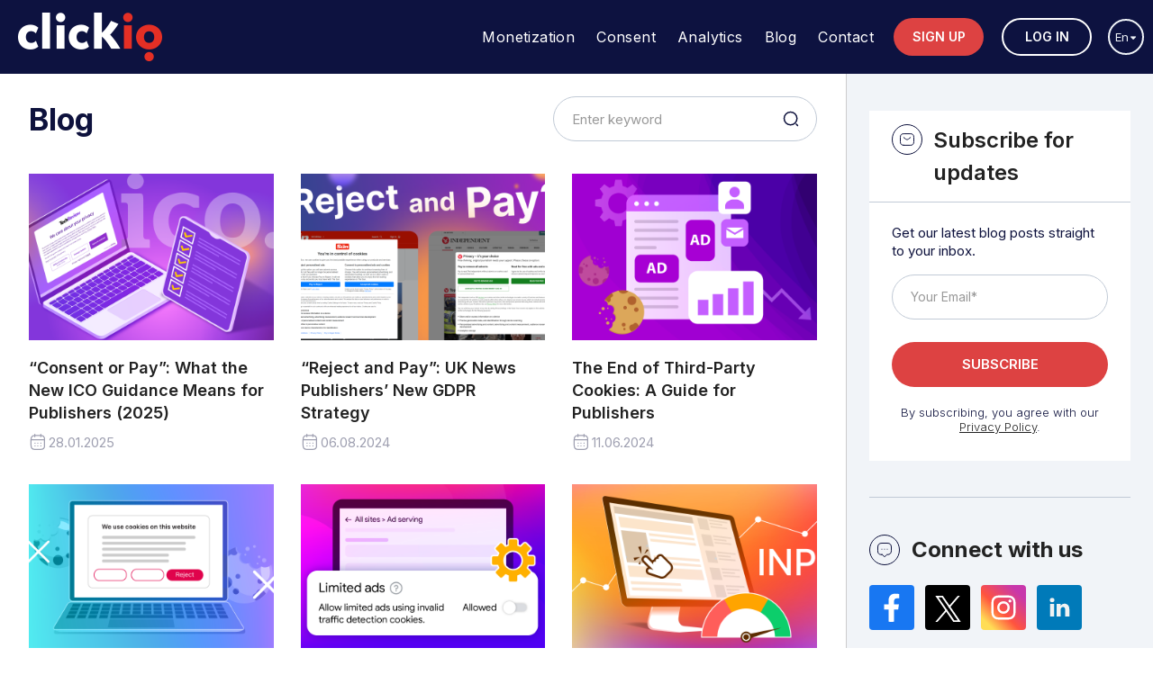

--- FILE ---
content_type: text/html; charset=UTF-8
request_url: https://blog.clickio.com/
body_size: 52328
content:
<!DOCTYPE html> <!--[if IE 7]><html class="ie ie7" dir=ltr lang=en-GB prefix="og: http://ogp.me/ns# fb: http://ogp.me/ns/fb#"> <![endif]--> <!--[if IE 8]><html class="ie ie8" dir=ltr lang=en-GB prefix="og: http://ogp.me/ns# fb: http://ogp.me/ns/fb#"> <![endif]--> <!--[if !(IE 7) | !(IE 8)  ]>--><html dir=ltr lang=en-GB prefix="og: http://ogp.me/ns# fb: http://ogp.me/ns/fb#"> <!--<![endif]--><head><link rel=stylesheet href=https://blog.clickio.com/wp-content/cache/minify/e51a4.default.include.bf7e18.css media=all><style>img.lazy{min-height:1px}</style><link rel=preload href=https://blog.clickio.com/wp-content/plugins/w3-total-cache/pub/js/lazyload.min.js as=script><meta charset="UTF-8"><meta name="viewport" content="width=device-width, initial-scale=1"><link rel=profile href=http://gmpg.org/xfn/11><link rel=pingback href=https://blog.clickio.com/xmlrpc.php><meta name="description" content="Latest news and information for publishers on advertising, ad tech, site performance and SEO."><link rel=preconnect href=https://fonts.googleapis.com><link rel=preconnect href=https://fonts.gstatic.com crossorigin><link href="https://fonts.googleapis.com/css2?family=Inter:wght@300;400;500;600;700;900&display=swap" rel=stylesheet><meta name="google-site-verification" content="fPCDjiH6xRydYOcG75AaWij22lGVxwNKb92wDPmqgT8"><title>Blog | Clickio</title><meta name="robots" content="max-image-preview:large"><link rel=canonical href=https://blog.clickio.com/ ><meta name="generator" content="All in One SEO (AIOSEO) 4.5.9.1"><meta name="google" content="nositelinkssearchbox"> <script type=application/ld+json class=aioseo-schema>{"@context":"https:\/\/schema.org","@graph":[{"@type":"BreadcrumbList","@id":"https:\/\/blog.clickio.com\/#breadcrumblist","itemListElement":[{"@type":"ListItem","@id":"https:\/\/blog.clickio.com\/#listItem","position":1,"name":"Home"}]},{"@type":"Organization","@id":"https:\/\/blog.clickio.com\/#organization","name":"Clickio","url":"https:\/\/blog.clickio.com\/"},{"@type":"WebPage","@id":"https:\/\/blog.clickio.com\/#webpage","url":"https:\/\/blog.clickio.com\/","name":"Blog | Clickio","inLanguage":"en-GB","isPartOf":{"@id":"https:\/\/blog.clickio.com\/#website"},"breadcrumb":{"@id":"https:\/\/blog.clickio.com\/#breadcrumblist"},"datePublished":"2022-09-15T09:55:35+01:00","dateModified":"2022-09-22T11:42:14+01:00"},{"@type":"WebSite","@id":"https:\/\/blog.clickio.com\/#website","url":"https:\/\/blog.clickio.com\/","name":"Clickio","description":"Latest news and information for publishers on advertising, ad tech, site performance and SEO.","inLanguage":"en-GB","publisher":{"@id":"https:\/\/blog.clickio.com\/#organization"}}]}</script> <link rel=alternate href=https://blog.clickio.com/ hreflang=en><link rel=alternate href=https://blog.clickio.com/pt/ hreflang=pt><link rel=alternate href=https://blog.clickio.com/it/ hreflang=it><link rel=alternate href=https://blog.clickio.com/es/ hreflang=es><link rel=alternate href=https://blog.clickio.com/ru/ hreflang=ru>  <script id=google_gtagjs-js-consent-mode-data-layer>window.dataLayer = window.dataLayer || [];function gtag(){dataLayer.push(arguments);}
gtag('consent', 'default', {"ad_personalization":"denied","ad_storage":"denied","ad_user_data":"denied","analytics_storage":"denied","functionality_storage":"denied","security_storage":"denied","personalization_storage":"denied","region":["AT","BE","BG","CH","CY","CZ","DE","DK","EE","ES","FI","FR","GB","GR","HR","HU","IE","IS","IT","LI","LT","LU","LV","MT","NL","NO","PL","PT","RO","SE","SI","SK"],"wait_for_update":500});
window._googlesitekitConsentCategoryMap = {"statistics":["analytics_storage"],"marketing":["ad_storage","ad_user_data","ad_personalization"],"functional":["functionality_storage","security_storage"],"preferences":["personalization_storage"]};
window._googlesitekitConsents = {"ad_personalization":"denied","ad_storage":"denied","ad_user_data":"denied","analytics_storage":"denied","functionality_storage":"denied","security_storage":"denied","personalization_storage":"denied","region":["AT","BE","BG","CH","CY","CZ","DE","DK","EE","ES","FI","FR","GB","GR","HR","HU","IE","IS","IT","LI","LT","LU","LV","MT","NL","NO","PL","PT","RO","SE","SI","SK"],"wait_for_update":500};</script> <link rel=dns-prefetch href=//kit.fontawesome.com><link rel=dns-prefetch href=//www.googletagmanager.com><link rel=alternate type=application/rss+xml title="Clickio &raquo; Feed" href=https://blog.clickio.com/feed/ ><link rel=alternate type=application/rss+xml title="Clickio &raquo; Comments Feed" href=https://blog.clickio.com/comments/feed/ > <script id=click-ready>window.advanced_ads_ready=function(e,a){a=a||"complete";var d=function(e){return"interactive"===a?"loading"!==e:"complete"===e};d(document.readyState)?e():document.addEventListener("readystatechange",(function(a){d(a.target.readyState)&&e()}),{once:"interactive"===a})},window.advanced_ads_ready_queue=window.advanced_ads_ready_queue||[];</script> <link rel=stylesheet id=wti_like_post_style-css href=https://blog.clickio.com/wp-content/plugins/wti-like-post/css/wti_like_post.css type=text/css media=all><style id=classic-theme-styles-inline-css>/*! This file is auto-generated */
.wp-block-button__link{color:#fff;background-color:#32373c;border-radius:9999px;box-shadow:none;text-decoration:none;padding:calc(.667em + 2px) calc(1.333em + 2px);font-size:1.125em}.wp-block-file__button{background:#32373c;color:#fff;text-decoration:none}</style><style id=global-styles-inline-css>/*<![CDATA[*/body{--wp--preset--color--black: #000000;--wp--preset--color--cyan-bluish-gray: #abb8c3;--wp--preset--color--white: #ffffff;--wp--preset--color--pale-pink: #f78da7;--wp--preset--color--vivid-red: #cf2e2e;--wp--preset--color--luminous-vivid-orange: #ff6900;--wp--preset--color--luminous-vivid-amber: #fcb900;--wp--preset--color--light-green-cyan: #7bdcb5;--wp--preset--color--vivid-green-cyan: #00d084;--wp--preset--color--pale-cyan-blue: #8ed1fc;--wp--preset--color--vivid-cyan-blue: #0693e3;--wp--preset--color--vivid-purple: #9b51e0;--wp--preset--gradient--vivid-cyan-blue-to-vivid-purple: linear-gradient(135deg,rgba(6,147,227,1) 0%,rgb(155,81,224) 100%);--wp--preset--gradient--light-green-cyan-to-vivid-green-cyan: linear-gradient(135deg,rgb(122,220,180) 0%,rgb(0,208,130) 100%);--wp--preset--gradient--luminous-vivid-amber-to-luminous-vivid-orange: linear-gradient(135deg,rgba(252,185,0,1) 0%,rgba(255,105,0,1) 100%);--wp--preset--gradient--luminous-vivid-orange-to-vivid-red: linear-gradient(135deg,rgba(255,105,0,1) 0%,rgb(207,46,46) 100%);--wp--preset--gradient--very-light-gray-to-cyan-bluish-gray: linear-gradient(135deg,rgb(238,238,238) 0%,rgb(169,184,195) 100%);--wp--preset--gradient--cool-to-warm-spectrum: linear-gradient(135deg,rgb(74,234,220) 0%,rgb(151,120,209) 20%,rgb(207,42,186) 40%,rgb(238,44,130) 60%,rgb(251,105,98) 80%,rgb(254,248,76) 100%);--wp--preset--gradient--blush-light-purple: linear-gradient(135deg,rgb(255,206,236) 0%,rgb(152,150,240) 100%);--wp--preset--gradient--blush-bordeaux: linear-gradient(135deg,rgb(254,205,165) 0%,rgb(254,45,45) 50%,rgb(107,0,62) 100%);--wp--preset--gradient--luminous-dusk: linear-gradient(135deg,rgb(255,203,112) 0%,rgb(199,81,192) 50%,rgb(65,88,208) 100%);--wp--preset--gradient--pale-ocean: linear-gradient(135deg,rgb(255,245,203) 0%,rgb(182,227,212) 50%,rgb(51,167,181) 100%);--wp--preset--gradient--electric-grass: linear-gradient(135deg,rgb(202,248,128) 0%,rgb(113,206,126) 100%);--wp--preset--gradient--midnight: linear-gradient(135deg,rgb(2,3,129) 0%,rgb(40,116,252) 100%);--wp--preset--font-size--small: 13px;--wp--preset--font-size--medium: 20px;--wp--preset--font-size--large: 36px;--wp--preset--font-size--x-large: 42px;--wp--preset--spacing--20: 0.44rem;--wp--preset--spacing--30: 0.67rem;--wp--preset--spacing--40: 1rem;--wp--preset--spacing--50: 1.5rem;--wp--preset--spacing--60: 2.25rem;--wp--preset--spacing--70: 3.38rem;--wp--preset--spacing--80: 5.06rem;--wp--preset--shadow--natural: 6px 6px 9px rgba(0, 0, 0, 0.2);--wp--preset--shadow--deep: 12px 12px 50px rgba(0, 0, 0, 0.4);--wp--preset--shadow--sharp: 6px 6px 0px rgba(0, 0, 0, 0.2);--wp--preset--shadow--outlined: 6px 6px 0px -3px rgba(255, 255, 255, 1), 6px 6px rgba(0, 0, 0, 1);--wp--preset--shadow--crisp: 6px 6px 0px rgba(0, 0, 0, 1);}:where(.is-layout-flex){gap: 0.5em;}:where(.is-layout-grid){gap: 0.5em;}body .is-layout-flow > .alignleft{float: left;margin-inline-start: 0;margin-inline-end: 2em;}body .is-layout-flow > .alignright{float: right;margin-inline-start: 2em;margin-inline-end: 0;}body .is-layout-flow > .aligncenter{margin-left: auto !important;margin-right: auto !important;}body .is-layout-constrained > .alignleft{float: left;margin-inline-start: 0;margin-inline-end: 2em;}body .is-layout-constrained > .alignright{float: right;margin-inline-start: 2em;margin-inline-end: 0;}body .is-layout-constrained > .aligncenter{margin-left: auto !important;margin-right: auto !important;}body .is-layout-constrained > :where(:not(.alignleft):not(.alignright):not(.alignfull)){max-width: var(--wp--style--global--content-size);margin-left: auto !important;margin-right: auto !important;}body .is-layout-constrained > .alignwide{max-width: var(--wp--style--global--wide-size);}body .is-layout-flex{display: flex;}body .is-layout-flex{flex-wrap: wrap;align-items: center;}body .is-layout-flex > *{margin: 0;}body .is-layout-grid{display: grid;}body .is-layout-grid > *{margin: 0;}:where(.wp-block-columns.is-layout-flex){gap: 2em;}:where(.wp-block-columns.is-layout-grid){gap: 2em;}:where(.wp-block-post-template.is-layout-flex){gap: 1.25em;}:where(.wp-block-post-template.is-layout-grid){gap: 1.25em;}.has-black-color{color: var(--wp--preset--color--black) !important;}.has-cyan-bluish-gray-color{color: var(--wp--preset--color--cyan-bluish-gray) !important;}.has-white-color{color: var(--wp--preset--color--white) !important;}.has-pale-pink-color{color: var(--wp--preset--color--pale-pink) !important;}.has-vivid-red-color{color: var(--wp--preset--color--vivid-red) !important;}.has-luminous-vivid-orange-color{color: var(--wp--preset--color--luminous-vivid-orange) !important;}.has-luminous-vivid-amber-color{color: var(--wp--preset--color--luminous-vivid-amber) !important;}.has-light-green-cyan-color{color: var(--wp--preset--color--light-green-cyan) !important;}.has-vivid-green-cyan-color{color: var(--wp--preset--color--vivid-green-cyan) !important;}.has-pale-cyan-blue-color{color: var(--wp--preset--color--pale-cyan-blue) !important;}.has-vivid-cyan-blue-color{color: var(--wp--preset--color--vivid-cyan-blue) !important;}.has-vivid-purple-color{color: var(--wp--preset--color--vivid-purple) !important;}.has-black-background-color{background-color: var(--wp--preset--color--black) !important;}.has-cyan-bluish-gray-background-color{background-color: var(--wp--preset--color--cyan-bluish-gray) !important;}.has-white-background-color{background-color: var(--wp--preset--color--white) !important;}.has-pale-pink-background-color{background-color: var(--wp--preset--color--pale-pink) !important;}.has-vivid-red-background-color{background-color: var(--wp--preset--color--vivid-red) !important;}.has-luminous-vivid-orange-background-color{background-color: var(--wp--preset--color--luminous-vivid-orange) !important;}.has-luminous-vivid-amber-background-color{background-color: var(--wp--preset--color--luminous-vivid-amber) !important;}.has-light-green-cyan-background-color{background-color: var(--wp--preset--color--light-green-cyan) !important;}.has-vivid-green-cyan-background-color{background-color: var(--wp--preset--color--vivid-green-cyan) !important;}.has-pale-cyan-blue-background-color{background-color: var(--wp--preset--color--pale-cyan-blue) !important;}.has-vivid-cyan-blue-background-color{background-color: var(--wp--preset--color--vivid-cyan-blue) !important;}.has-vivid-purple-background-color{background-color: var(--wp--preset--color--vivid-purple) !important;}.has-black-border-color{border-color: var(--wp--preset--color--black) !important;}.has-cyan-bluish-gray-border-color{border-color: var(--wp--preset--color--cyan-bluish-gray) !important;}.has-white-border-color{border-color: var(--wp--preset--color--white) !important;}.has-pale-pink-border-color{border-color: var(--wp--preset--color--pale-pink) !important;}.has-vivid-red-border-color{border-color: var(--wp--preset--color--vivid-red) !important;}.has-luminous-vivid-orange-border-color{border-color: var(--wp--preset--color--luminous-vivid-orange) !important;}.has-luminous-vivid-amber-border-color{border-color: var(--wp--preset--color--luminous-vivid-amber) !important;}.has-light-green-cyan-border-color{border-color: var(--wp--preset--color--light-green-cyan) !important;}.has-vivid-green-cyan-border-color{border-color: var(--wp--preset--color--vivid-green-cyan) !important;}.has-pale-cyan-blue-border-color{border-color: var(--wp--preset--color--pale-cyan-blue) !important;}.has-vivid-cyan-blue-border-color{border-color: var(--wp--preset--color--vivid-cyan-blue) !important;}.has-vivid-purple-border-color{border-color: var(--wp--preset--color--vivid-purple) !important;}.has-vivid-cyan-blue-to-vivid-purple-gradient-background{background: var(--wp--preset--gradient--vivid-cyan-blue-to-vivid-purple) !important;}.has-light-green-cyan-to-vivid-green-cyan-gradient-background{background: var(--wp--preset--gradient--light-green-cyan-to-vivid-green-cyan) !important;}.has-luminous-vivid-amber-to-luminous-vivid-orange-gradient-background{background: var(--wp--preset--gradient--luminous-vivid-amber-to-luminous-vivid-orange) !important;}.has-luminous-vivid-orange-to-vivid-red-gradient-background{background: var(--wp--preset--gradient--luminous-vivid-orange-to-vivid-red) !important;}.has-very-light-gray-to-cyan-bluish-gray-gradient-background{background: var(--wp--preset--gradient--very-light-gray-to-cyan-bluish-gray) !important;}.has-cool-to-warm-spectrum-gradient-background{background: var(--wp--preset--gradient--cool-to-warm-spectrum) !important;}.has-blush-light-purple-gradient-background{background: var(--wp--preset--gradient--blush-light-purple) !important;}.has-blush-bordeaux-gradient-background{background: var(--wp--preset--gradient--blush-bordeaux) !important;}.has-luminous-dusk-gradient-background{background: var(--wp--preset--gradient--luminous-dusk) !important;}.has-pale-ocean-gradient-background{background: var(--wp--preset--gradient--pale-ocean) !important;}.has-electric-grass-gradient-background{background: var(--wp--preset--gradient--electric-grass) !important;}.has-midnight-gradient-background{background: var(--wp--preset--gradient--midnight) !important;}.has-small-font-size{font-size: var(--wp--preset--font-size--small) !important;}.has-medium-font-size{font-size: var(--wp--preset--font-size--medium) !important;}.has-large-font-size{font-size: var(--wp--preset--font-size--large) !important;}.has-x-large-font-size{font-size: var(--wp--preset--font-size--x-large) !important;}
.wp-block-navigation a:where(:not(.wp-element-button)){color: inherit;}
:where(.wp-block-post-template.is-layout-flex){gap: 1.25em;}:where(.wp-block-post-template.is-layout-grid){gap: 1.25em;}
:where(.wp-block-columns.is-layout-flex){gap: 2em;}:where(.wp-block-columns.is-layout-grid){gap: 2em;}
.wp-block-pullquote{font-size: 1.5em;line-height: 1.6;}/*]]>*/</style><link rel=stylesheet id=video-ads-management-css href=https://blog.clickio.com/wp-content/plugins/cactus-ads/css/video-ads-management.css type=text/css media=all><link rel=stylesheet id=mc4wp-form-basic-css href=https://blog.clickio.com/wp-content/plugins/mailchimp-for-wp/assets/css/form-basic.css type=text/css media=all><link rel=stylesheet id=wordpress-popular-posts-css-css href=https://blog.clickio.com/wp-content/plugins/wordpress-popular-posts/assets/css/wpp.css type=text/css media=all><link rel=stylesheet id=slick-css href=https://blog.clickio.com/wp-content/themes/videopro/css/slick.css type=text/css media=all><link rel=stylesheet id=malihu-scroll-css href=https://blog.clickio.com/wp-content/themes/videopro/css/jquery.mCustomScrollbar.min.css type=text/css media=all><link rel=stylesheet id=videopro-style-css href=https://blog.clickio.com/wp-content/themes/videopro/style.css type=text/css media=all><link rel=stylesheet id=videopro-membership-css href=https://blog.clickio.com/wp-content/themes/videopro/css/membership.css type=text/css media=all><link rel=stylesheet id=cactus-video-css-css href=https://blog.clickio.com/wp-content/plugins/cactus-video/css/main.css type=text/css media=all><link rel=stylesheet id=videopro-lightbox-style-css href=https://blog.clickio.com/wp-content/plugins/cactus-video/js/lightbox/lightbox.css type=text/css media=all><link rel=stylesheet id=ct-priority-nav-css href=https://blog.clickio.com/wp-content/plugins/videopro-shortcodes/shortcodes/js/priority-nav/priority-nav-core.css type=text/css media=all><link rel=stylesheet id=ct_shortcode_style-css href=https://blog.clickio.com/wp-content/plugins/videopro-shortcodes/shortcodes/css/shortcode.css type=text/css media=all><style id=ct_shortcode_style-inline-css>@media only screen and (-webkit-min-device-pixel-ratio: 2),(min-resolution: 192dpi) {
					/* Retina Logo */
					.primary-header .cactus-logo.navigation-font a{background:url(https://blog.clickio.com/wp-content/uploads/2022/09/clickio-logo-retina.png) no-repeat center; background-size:contain;}
					.primary-header .cactus-logo.navigation-font a img{ opacity:0; visibility:hidden}
				}img.gform_ajax_spinner{background:url(https://blog.clickio.com/wp-content/themes/videopro/images/ajax-loader.gif);}.navigation-font {font-size:16px;}.navigation-font.font-size-1{font-size:14px}</style> <script src=https://blog.clickio.com/wp-includes/js/jquery/jquery.min.js id=jquery-core-js></script> <script id=wti_like_post_script-js-extra>var wtilp = {"ajax_url":"https:\/\/blog.clickio.com\/wp-admin\/admin-ajax.php"};</script> <script src=https://blog.clickio.com/wp-content/plugins/wti-like-post/js/wti_like_post.js id=wti_like_post_script-js></script> <script id=wp_consent_api_clickio-js-before>/*<![CDATA[*/(() => {
    if (window.__clickio_cmp_wp_helper_initialized) {
        return;
    }

    window.__clickio_cmp_wp_helper_initialized = true;

    document.currentScript.dataset.clickioCmpMain = "true";

    // --- Toggle logging ---
    const enableLogging = false;

    const Logger = (enabled = false) => ({
        log: (...args) => enabled && console.log('[Clickio CMP WP consent helper]', ...args),
        debug: (...args) => enabled && console.debug('[Clickio CMP WP consent helper] DEBUG:', ...args),
        error: (...args) => enabled && console.error('[Clickio CMP WP consent helper] ERROR:', ...args)
    });
    const logger = Logger(enableLogging);

    logger.log('Initializing');

    // --- Configuration ---
    const CONFIG = {
        defaultState: {
            type: null,
            optOut: null,
            purposes: [],
            consentedCategories: {
                functional: 'allow',
                preferences: 'deny',
                marketing: 'deny',
                statistics: 'deny',
                'statistics-anonymous': 'deny'
            }
        },
        purposeMappings: {
            tcf: {
                preferences: [1, 5, 6],
                marketing: [1, 3, 4, 7],
                statistics: [8, 9],
                'statistics-anonymous': [8, 9]
            },
            nontcf: {
                preferences: [3, 4, 5],
                marketing: [6],
                statistics: [2],
                'statistics-anonymous': [2]
            }
        }
    };

    const TCF_PURPOSES = Array.from({ length: 9 }, (_, i) => i + 1);
    const NON_TCF_PURPOSES = [2, 3, 4, 5, 6];

    // --- Utils ---
    const consentUtils = {
        cleanupScripts() {
            const scripts = document.head.querySelectorAll('script[type="text/clickiocmp"], script[type="text/javascript"]');
            let removed = 0;

            scripts.forEach(script => {
                const isMain = script.dataset.clickioCmpMain === 'true';

                if (!isMain && script.textContent.includes('__clickio_consentUserScope')) {
                    script.remove();
                    removed++;
                }
            });

            logger.debug(`Cleaned up ${removed} consent scripts`);
        },

        createScript(attrs, content) {
            logger.debug('Creating script:', { attrs, content });
            const script = document.createElement('script');
            script.type = 'text/clickiocmp';

            Object.entries(attrs).forEach(([key, value]) => {
                if (value != null) script.dataset[key] = value;
            });

            script.textContent = content;
            document.head.appendChild(script);
            return script;
        },

        isSubset(arr, sub) {
            return sub.every(e => arr.includes(e));
        }
    };

    // --- Consent processing ---
    const consentProcessor = {
        updateConsent() {
            if (typeof wp_set_consent !== 'function') {
                logger.error('wp_set_consent not available');
                return;
            }

            const { consentedCategories } = window.__clickio_consentUserScope;
            logger.debug('Updating consent:', consentedCategories);

            Object.entries(consentedCategories).forEach(([cat, val]) => {
                wp_set_consent(cat, val);
            });
        },

        processConsent() {
            logger.log('Processing consent for WP categories...');
            const { type, optOut, purposes } = window.__clickio_consentUserScope;

            window.wp_consent_type = (!type || type === 'out-of-scope') 
                ? 'optin' 
                : type === 'gdpr' ? 'optin' : 'optout';

            logger.log(`Setting WP consent type: ${window.wp_consent_type}`);

            if (type === 'gdpr') {
                const mode = typeof window.__tcfapi === 'function' ? 'tcf' : 'nontcf';
                logger.debug(`Processing GDPR (${mode}) purposes`);

                Object.entries(CONFIG.purposeMappings[mode]).forEach(([cat, req]) => {
                    if (consentUtils.isSubset(purposes, req)) {
                        window.__clickio_consentUserScope.consentedCategories[cat] = 'allow';
                        logger.debug(`Allowed category '${cat}' for purposes: [${req}]`);
                    }
                });
            } 
            else if (typeof window.__gpp === 'function' && optOut) {
                logger.log('Processing US GPP opt-out');
                Object.keys(CONFIG.defaultState.consentedCategories)
                    .filter(cat => cat !== 'functional')
                    .forEach(cat => {
                        window.__clickio_consentUserScope.consentedCategories[cat] = 'allow';
                    });
            }

            if (typeof window.CustomEvent === 'function') {
                document.dispatchEvent(new CustomEvent('wp_consent_type_defined'));
                logger.debug('Dispatched WP consent event');
            }

            consentProcessor.updateConsent();
            consentUtils.cleanupScripts();
        }
    };

    // --- Main event handler ---
    const handleConsentEvent = () => {
        logger.log('Handling Clickio CMP consent event');
        try {
            window.__clickio_consentUserScope = structuredClone(CONFIG.defaultState);

            const scripts = [];

            // US NAT scripts
            [
                { value: '1', type: 'us' },
                { value: '0', type: 'out-of-scope' },
                { value: '1', optOut: false, optedOut: '0' },
                { value: '1', optOut: true, optedOut: '1' }
            ].forEach(({ value, type, optOut, optedOut }) => {
                const attrs = { clickioCmpUsnat: value };
                if (optedOut != null) attrs.clickioCmpUsnatOptedOut = optedOut;

                const content = [
                    type && `window.__clickio_consentUserScope.type='${type}';`,
                    optOut !== undefined && `window.__clickio_consentUserScope.optOut=${optOut};`
                ];

                scripts.push({ attrs, content });
            });

            // GDPR scope
            [
                { value: '1', type: 'gdpr' },
                { value: '0', type: 'out-of-scope' }
            ].forEach(({ value, type }) => {
                scripts.push({
                    attrs: { clickioCmpGdpr: value },
                    content: [`window.__clickio_consentUserScope.type='${type}';`]
                });
            });

            // TCF purposes
            TCF_PURPOSES.forEach(i => {
                scripts.push({
                    attrs: { clickioCmpGdpr: '1', clickioCmpPurposeConsent: i.toString() },
                    content: [`window.__clickio_consentUserScope.purposes.push(${i});`]
                });
            });

            // Non-TCF purposes
            NON_TCF_PURPOSES.forEach(i => {
                scripts.push({
                    attrs: { clickioCmpGdpr: '1', clickioCmpNontcfPurposeConsent: i.toString() },
                    content: [`window.__clickio_consentUserScope.purposes.push(${i});`]
                });
            });

            logger.debug(`Creating ${scripts.length} scripts`);
            scripts.forEach(({ attrs, content }) => consentUtils.createScript(attrs, content.join('')));

            setTimeout(consentProcessor.processConsent, 150);
        } catch (error) {
            logger.error('Processing failed:', error);
        }
    };

    // --- Register listener ---
    document.documentElement.addEventListener('clickioConsentEvent', handleConsentEvent);
    logger.log('Ready');
})();/*]]>*/</script> <script id=advance-search-js-extra>var asf = {"ajaxurl":"https:\/\/blog.clickio.com\/wp-admin\/admin-ajax.php"};</script> <script src=https://blog.clickio.com/wp-content/plugins/advance-search-form/searchform.js id=advance-search-js></script> <script src=https://blog.clickio.com/wp-content/plugins/advance-search-form/jquery.mousewheel.js id=mousewheel-js></script> <script src=https://kit.fontawesome.com/1f18ae94b4.js id=fontawesome-script-js></script> <script type=application/json id=wpp-json>{"sampling_active":0,"sampling_rate":100,"ajax_url":"https:\/\/blog.clickio.com\/wp-json\/wordpress-popular-posts\/v1\/popular-posts","api_url":"https:\/\/blog.clickio.com\/wp-json\/wordpress-popular-posts","ID":0,"token":"c5c94e8953","lang":"en","debug":1}</script> <script src=https://blog.clickio.com/wp-content/plugins/wordpress-popular-posts/assets/js/wpp.js id=wpp-js-js></script> <script id=videopro-ajax-request-js-extra>var cactus = {"ajaxurl":"https:\/\/blog.clickio.com\/wp-admin\/admin-ajax.php","video_pro_main_color":"#d9251d","query_vars":{"error":"","m":"","p":3478,"post_parent":"","subpost":"","subpost_id":"","attachment":"","attachment_id":0,"name":"","pagename":"","page_id":3478,"second":"","minute":"","hour":"","day":0,"monthnum":0,"year":0,"w":0,"category_name":"","tag":"","cat":"","tag_id":"","author":"","author_name":"","feed":"","tb":"","paged":0,"meta_key":"","meta_value":"","preview":"","s":"","sentence":"","title":"","fields":"","menu_order":"","embed":"","category__in":[],"category__not_in":[],"category__and":[],"post__in":[],"post__not_in":[],"post_name__in":[],"tag__in":[],"tag__not_in":[],"tag__and":[],"tag_slug__in":[],"tag_slug__and":[],"post_parent__in":[],"post_parent__not_in":[],"author__in":[],"author__not_in":[],"search_columns":[],"tax_query":[{"taxonomy":"language","field":"term_taxonomy_id","terms":[4],"operator":"IN"}],"ignore_sticky_posts":false,"suppress_filters":false,"cache_results":true,"update_post_term_cache":true,"update_menu_item_cache":false,"lazy_load_term_meta":true,"update_post_meta_cache":true,"post_type":"","posts_per_page":12,"nopaging":false,"comments_per_page":"50","no_found_rows":false,"order":"DESC"},"current_url":"https:\/\/blog.clickio.com"};</script> <script src=https://blog.clickio.com/wp-content/themes/videopro/js/ajax.js id=videopro-ajax-request-js></script>  <script src="https://www.googletagmanager.com/gtag/js?id=GT-PJSV26M" id=google_gtagjs-js async></script> <script id=google_gtagjs-js-after>window.dataLayer = window.dataLayer || [];function gtag(){dataLayer.push(arguments);}
gtag("set","linker",{"domains":["blog.clickio.com"]});
gtag("js", new Date());
gtag("set", "developer_id.dZTNiMT", true);
gtag("config", "GT-PJSV26M");
 window._googlesitekit = window._googlesitekit || {}; window._googlesitekit.throttledEvents = []; window._googlesitekit.gtagEvent = (name, data) => { var key = JSON.stringify( { name, data } ); if ( !! window._googlesitekit.throttledEvents[ key ] ) { return; } window._googlesitekit.throttledEvents[ key ] = true; setTimeout( () => { delete window._googlesitekit.throttledEvents[ key ]; }, 5 ); gtag( "event", name, { ...data, event_source: "site-kit" } ); };</script> <link rel=https://api.w.org/ href=https://blog.clickio.com/wp-json/ ><link rel=alternate type=application/json href=https://blog.clickio.com/wp-json/wp/v2/pages/3478><link rel=EditURI type=application/rsd+xml title=RSD href=https://blog.clickio.com/xmlrpc.php?rsd><meta name="generator" content="WordPress 6.4.3"><link rel=shortlink href=https://blog.clickio.com/ ><link rel=alternate type=application/json+oembed href="https://blog.clickio.com/wp-json/oembed/1.0/embed?url=https%3A%2F%2Fblog.clickio.com%2F"><link rel=alternate type=text/xml+oembed href="https://blog.clickio.com/wp-json/oembed/1.0/embed?url=https%3A%2F%2Fblog.clickio.com%2F&#038;format=xml"><style>.lang-item-ru {
    display: none;
}</style> <script>window.dataLayer = window.dataLayer || [];
  dataLayer.push({'clickio_impression': '1'});</script>  <script>(function(w,d,s,l,i){w[l]=w[l]||[];w[l].push({'gtm.start':
new Date().getTime(),event:'gtm.js'});var f=d.getElementsByTagName(s)[0],
j=d.createElement(s),dl=l!='dataLayer'?'&l='+l:'';j.async=true;j.src=
'https://www.googletagmanager.com/gtm.js?id='+i+dl;f.parentNode.insertBefore(j,f);
})(window,document,'script','dataLayer','GTM-MH9QMFZF');</script>  <script defer src=https://d1b3llzbo1rqxo.cloudfront.net/attributer.js /><meta name="cdp-version" content="1.4.6" /><meta name="generator" content="Site Kit by Google 1.154.0" />
		<!-- Head & Footer Code: Site-wide HEAD section start (type: page; bahavior: append; priority: 10; do_shortcode_h: n) -->
 <script async src=//s.clickiocdn.com/t/common_258.js></script> <style id=custom-styles>/*<![CDATA[*/.wp-block-table--modified td, .wp-block-table--modified th {
        padding: 0.5rem 0.875rem;
    }

    @media screen and (max-width: 767px) {
        .wp-block-table--modified .has-fixed-layout {
            table-layout: auto;
        }

        .wp-block-table--modified thead {
            display: none;
        }

        .wp-block-table--modified tbody, .wp-block-table--modified tbody tr {
            display: flex;
            flex-direction: column;
            width: 100%;
        }

        .wp-block-table--modified tbody tr {
            margin-bottom: 0.75rem;
            padding: 0.5rem 0;
        }

        .wp-block-table--modified td br {
            display: none;
        }

        .wp-block-table--modified td {
            padding: 0.25rem 0.5rem;
            display: flex;
            justify-content: flex-start;
        }

        .wp-block-table--modified td::before {
            content: attr(data-title);
            font-weight: bold;
            margin-right: 1.25rem;
            flex: 0 0 38%;
            width: 38%;
        }
    }/*]]>*/</style><style id=wpp-loading-animation-styles>@-webkit-keyframes bgslide{from{background-position-x:0}to{background-position-x:-200%}}@keyframes bgslide{from{background-position-x:0}to{background-position-x:-200%}}.wpp-widget-placeholder,.wpp-widget-block-placeholder,.wpp-shortcode-placeholder{margin:0 auto;width:60px;height:3px;background:#dd3737;background:linear-gradient(90deg,#dd3737 0%,#571313 10%,#dd3737 100%);background-size:200% auto;border-radius:3px;-webkit-animation:bgslide 1s infinite linear;animation:bgslide 1s infinite linear}</style><meta name="generator" content="Powered by WPBakery Page Builder - drag and drop page builder for WordPress."><style id=wp-custom-css>.body-content ol,
.body-content ul {
  font-size: 16px !important;
  line-height: 1.6;
}</style><noscript><style>.wpb_animate_when_almost_visible { opacity: 1; }</style></noscript><meta property="og:locale" content="en_GB"><meta property="og:site_name" content="Clickio"><meta property="og:title" content="Blog"><meta property="og:url" content="https://blog.clickio.com"><meta property="og:type" content="website"><meta property="og:description" content="Latest news and information for publishers on advertising, ad tech, site performance and SEO."><meta itemprop="name" content="Blog"><meta itemprop="headline" content="Blog"><meta itemprop="description" content="Latest news and information for publishers on advertising, ad tech, site performance and SEO."><meta itemprop="author" content="admin"><meta name="twitter:title" content="Blog"><meta name="twitter:url" content="https://blog.clickio.com"><meta name="twitter:description" content="Latest news and information for publishers on advertising, ad tech, site performance and SEO."><meta name="twitter:card" content="summary_large_image"></head><body class="home page-template page-template-page-templates page-template-tpl-blog-listing page-template-page-templatestpl-blog-listing-php page page-id-3478 group-blog sidebar-0 layout-fullwidth wpb-js-composer js-comp-ver-6.8.0 vc_responsive aa-prefix-click-"><link rel=stylesheet type=text/css href="/wp-content/themes/videopro/css/custom-theme.css?v=1.1.2"><noscript><iframe src="https://www.googletagmanager.com/ns.html?id=GTM-MH9QMFZF" height=0 width=0 style=display:none;visibility:hidden></iframe></noscript><div id=fb-root></div> <script async defer crossorigin=anonymous type=text/clickiocmp data-clickio-cmp-purpose-consent=1 src="https://connect.facebook.net/en_GB/sdk.js#xfbml=1&version=v6.0&appId=498927376861973&autoLogAppEvents=1"></script> <div id=loaderBgLazy style="color: rgba(0,0,0,0); position: fixed; width: 100%;height: 90vh; top: 0; left: 0; overflow: hidden; pointer-events: none; font-family: Arial, Helvetica, sans-serif; word-break: break-all; z-index:10;"></div> <script id=loaderJS>window.bgLazy = {
        loadEnd: false,
        loaderBgLazy: document.getElementById('loaderBgLazy'),
        loaderJS: document.getElementById('loaderJS')
    }
        
    function loading(length) {
        let result           = '',
            characters       = 'ABCDEFGHIJKLMNOPQRSTUVWXYZabcdefghijklmnopqrstuvwxyz0123456789',
            charactersLength = characters.length;
        for ( var i = 0; i < length; i++ ) {
            result += characters.charAt(Math.floor(Math.random() * charactersLength));
        }
        bgLazy.loadEnd = true;
        return result;
    }
    bgLazy.loaderBgLazy.innerHTML = loading(6000);</script> <a name=top style="height:0; position:absolute; top:0;" id=top></a><div id=body-wrap data-background="#ffffff " class=" "><div id=wrap><header id=header-navigation ><div class="cactus-nav-control  style-1-inline  cactus-nav-style-5 cactus-nav-style-7"><div class="cactus-nav-main dark-div " style="background-color: #0d1240;"><div class="cactus-container padding-30px "><div class="cactus-row magin-30px"><div class=cactus-nav-left><div class="cactus-main-menu cactus-open-menu-mobile navigation-font"> <a href=javascript:;> <span class=cactus-open-menu-mobile-inner> <span class=menu-line></span> <span class="menu-line menu-line--left"></span> <span class="menu-line menu-line--right"></span> <span class=menu-line></span> </span> </a></div><div class="cactus-logo navigation-font"> <a href=/ > <img width=160 height=54 src="data:image/svg+xml,%3Csvg%20xmlns='http://www.w3.org/2000/svg'%20viewBox='0%200%20160%2054'%3E%3C/svg%3E" data-src=https://blog.clickio.com/wp-content/uploads/2022/09/logo_white.png alt=Clickio title=Clickio class="cactus-img-logo lazy"> </a></div><div class="cactus-main-menu cactus-open-left-sidebar right-logo navigation-font"><ul> <li><a href=javascript:;><span></span><span></span><span></span></a></li></ul></div></div><div class="cactus-nav-right header-right"><div class=header-btns> <a href=https://clickio.com/sign_up class=header-btns__reg title="Sign up" target=_blank>Sign up</a> <a href="https://account.clickio.com/site/login/?lang=en" class=header-btns__login title="Log in" target=_blank>Log in</a></div><div class=header-langs><div class=header-langs__select> <button type=button class=header-langs__current>en<i class="fas fa-sort-down" aria-hidden=true></i></button></div><div class=header-langs__menu><aside id=polylang-2 class="   widget widget_polylang"><div class=widget-inner><ul> <li class="lang-item lang-item-23 lang-item-pt lang-item-first"><a lang=pt-PT hreflang=pt-PT href=https://blog.clickio.com/pt/ ><img class=lazy src="data:image/svg+xml,%3Csvg%20xmlns='http://www.w3.org/2000/svg'%20viewBox='0%200%2016%2011'%3E%3C/svg%3E" data-src=[data-uri] alt=Português width=16 height=11 style="width: 16px; height: 11px;"></a></li> <li class="lang-item lang-item-7 lang-item-it"><a lang=it-IT hreflang=it-IT href=https://blog.clickio.com/it/ ><img class=lazy src="data:image/svg+xml,%3Csvg%20xmlns='http://www.w3.org/2000/svg'%20viewBox='0%200%2016%2011'%3E%3C/svg%3E" data-src=[data-uri] alt=Italiano width=16 height=11 style="width: 16px; height: 11px;"></a></li> <li class="lang-item lang-item-27 lang-item-es"><a lang=es-ES hreflang=es-ES href=https://blog.clickio.com/es/ ><img class=lazy src="data:image/svg+xml,%3Csvg%20xmlns='http://www.w3.org/2000/svg'%20viewBox='0%200%2016%2011'%3E%3C/svg%3E" data-src="[data-uri]" alt=Español width=16 height=11 style="width: 16px; height: 11px;"></a></li> <li class="lang-item lang-item-11 lang-item-ru"><a lang=ru-RU hreflang=ru-RU href=https://blog.clickio.com/ru/ ><img class=lazy src="data:image/svg+xml,%3Csvg%20xmlns='http://www.w3.org/2000/svg'%20viewBox='0%200%2016%2011'%3E%3C/svg%3E" data-src="[data-uri]" alt=Русский width=16 height=11 style="width: 16px; height: 11px;"></a></li></ul></div></aside></div></div></div><div class="cactus-nav-left cactus-only-main-menu"><div class="cactus-main-menu navigation-font"><ul class="nav navbar-nav"> <li id=nav-menu-item-4106 class="main-menu-item menu-item-depth-0 menu-item menu-item-type-custom menu-item-object-custom"><a href=https://clickio.com/monetization/ class="menu-link  main-menu-link">Monetization </a></li> <li id=nav-menu-item-4112 class="main-menu-item menu-item-depth-0 menu-item menu-item-type-custom menu-item-object-custom"><a href=https://clickio.com/consent/ class="menu-link  main-menu-link">Consent </a></li> <li id=nav-menu-item-4113 class="main-menu-item menu-item-depth-0 menu-item menu-item-type-custom menu-item-object-custom"><a href=https://clickio.com/analytics/ class="menu-link  main-menu-link">Analytics </a></li> <li id=nav-menu-item-4114 class="main-menu-item menu-item-depth-0 menu-item menu-item-type-custom menu-item-object-custom current-menu-item current_page_item"><a href=/ class="menu-link  main-menu-link">Blog </a></li> <li id=nav-menu-item-4115 class="main-menu-item menu-item-depth-0 menu-item menu-item-type-custom menu-item-object-custom"><a href=https://clickio.com/contact/ class="menu-link  main-menu-link">Contact </a></li></ul></div></div></div></div></div></div></header><div id=cactus-body-container><div class="cactus-sidebar-control sb-ct-medium"><div class="cactus-container "><div class=cactus-row><div class=main-content-col><div class=main-content-col-body><div class="archive-header archive-header--search"><h1 style="border-bottom: none;margin-bottom: 0" class="single-title entry-title">Blog</h1><div class=header-search-form><form action=https://blog.clickio.com/ method=get> <input type=text class=header-search-form__text placeholder="Enter keyword" name=s value> <input type=submit value id=searchsubmit class=header-search-form__submit></form></div></div> <script>var cactus = {"ajaxurl":"https://blog.clickio.com/wp-admin/admin-ajax.php","query_vars":{"post_type":"post","post_status":"publish","paged":1,"tax_query":[{"taxonomy":"post_format","field":"slug","terms":["post-format-video","video"],"operator":"NOT IN"}]},"current_url":"https://blog.clickio.com" }</script> <div class="cactus-listing-wrap "><div class="cactus-listing-config style-2 is-four-in-row"><div class=cactus-sub-wrap><article class="cactus-post-item hentry"><div class=entry-content><div class=picture><div class=picture-content> <a href=https://blog.clickio.com/consent-or-pay-what-the-new-ico-guidance-means-for-publishers-2025/ target=_self title="“Consent or Pay”: What the New ICO Guidance Means for Publishers (2025)"> <img width=407 height=229  data-src=https://blog.clickio.com/wp-content/uploads/2025/01/ico-pay-or-consent-guidance-2025-407x229.png data-srcset="https://blog.clickio.com/wp-content/uploads/2025/01/ico-pay-or-consent-guidance-2025-407x229.png 407w, https://blog.clickio.com/wp-content/uploads/2025/01/ico-pay-or-consent-guidance-2025-205x115.png 205w, https://blog.clickio.com/wp-content/uploads/2025/01/ico-pay-or-consent-guidance-2025-277x156.png 277w, https://blog.clickio.com/wp-content/uploads/2025/01/ico-pay-or-consent-guidance-2025-320x180.png 320w, https://blog.clickio.com/wp-content/uploads/2025/01/ico-pay-or-consent-guidance-2025-565x318.png 565w, https://blog.clickio.com/wp-content/uploads/2025/01/ico-pay-or-consent-guidance-2025-636x358.png 636w, https://blog.clickio.com/wp-content/uploads/2025/01/ico-pay-or-consent-guidance-2025-800x450.png 800w" data-sizes="(max-width: 407px) 100vw, 407px" class="lazyload effect-fade" src=https://blog.clickio.com/wp-content/themes/videopro/images/dflazy.jpg style=padding-top:56.265356265356%; alt=ico-pay-or-consent-guidance-2025><div class="ct-post-icon ct-icon-"></div>		</a></div></div><div class=content><h3 class="cactus-post-title entry-title h4"> <a href=https://blog.clickio.com/consent-or-pay-what-the-new-ico-guidance-means-for-publishers-2025/ target=_self title="“Consent or Pay”: What the New ICO Guidance Means for Publishers (2025)">“Consent or Pay”: What the New ICO Guidance Means for Publishers (2025)</a></h3><div class="posted-on metadata-font"><div class="date-time cactus-info font-size-1"><a href=https://blog.clickio.com/consent-or-pay-what-the-new-ico-guidance-means-for-publishers-2025/ target=_self class=cactus-info rel=bookmark><time datetime=2025-01-28T12:20:18+00:00 class="entry-date updated">28.01.2025</time></a></div></div><div class="posted-on metadata-font"></div></div></div></article><article class="cactus-post-item hentry"><div class=entry-content><div class=picture><div class=picture-content> <a href=https://blog.clickio.com/reject-and-pay-uk-news-publishers-new-gdpr-strategy/ target=_self title="&#8220;Reject and Pay&#8221;: UK News Publishers&#8217; New GDPR Strategy"> <img width=407 height=229  data-src=https://blog.clickio.com/wp-content/uploads/2024/08/reject_and_pay-407x229.png data-srcset="https://blog.clickio.com/wp-content/uploads/2024/08/reject_and_pay-407x229.png 407w, https://blog.clickio.com/wp-content/uploads/2024/08/reject_and_pay-205x115.png 205w, https://blog.clickio.com/wp-content/uploads/2024/08/reject_and_pay-277x156.png 277w, https://blog.clickio.com/wp-content/uploads/2024/08/reject_and_pay-320x180.png 320w, https://blog.clickio.com/wp-content/uploads/2024/08/reject_and_pay-565x318.png 565w, https://blog.clickio.com/wp-content/uploads/2024/08/reject_and_pay-636x358.png 636w, https://blog.clickio.com/wp-content/uploads/2024/08/reject_and_pay-800x450.png 800w, https://blog.clickio.com/wp-content/uploads/2024/08/reject_and_pay-1280x720.png 1280w" data-sizes="(max-width: 407px) 100vw, 407px" class="lazyload effect-fade" src=https://blog.clickio.com/wp-content/themes/videopro/images/dflazy.jpg style=padding-top:56.265356265356%; alt=reject_and_pay><div class="ct-post-icon ct-icon-"></div>		</a></div></div><div class=content><h3 class="cactus-post-title entry-title h4"> <a href=https://blog.clickio.com/reject-and-pay-uk-news-publishers-new-gdpr-strategy/ target=_self title="&#8220;Reject and Pay&#8221;: UK News Publishers&#8217; New GDPR Strategy">&#8220;Reject and Pay&#8221;: UK News Publishers&#8217; New GDPR Strategy</a></h3><div class="posted-on metadata-font"><div class="date-time cactus-info font-size-1"><a href=https://blog.clickio.com/reject-and-pay-uk-news-publishers-new-gdpr-strategy/ target=_self class=cactus-info rel=bookmark><time datetime=2024-08-06T20:30:15+01:00 class="entry-date updated">06.08.2024</time></a></div></div><div class="posted-on metadata-font"></div></div></div></article><article class="cactus-post-item hentry"><div class=entry-content><div class=picture><div class=picture-content> <a href=https://blog.clickio.com/the-end-of-third-party-cookies-a-guide-for-publishers/ target=_self title="The End of Third-Party Cookies: A Guide for Publishers"> <img width=407 height=229  data-src=https://blog.clickio.com/wp-content/uploads/2024/05/is-it-the-end-of-third-party-cookies_-407x229.png data-srcset="https://blog.clickio.com/wp-content/uploads/2024/05/is-it-the-end-of-third-party-cookies_-407x229.png 407w, https://blog.clickio.com/wp-content/uploads/2024/05/is-it-the-end-of-third-party-cookies_-205x115.png 205w, https://blog.clickio.com/wp-content/uploads/2024/05/is-it-the-end-of-third-party-cookies_-277x156.png 277w, https://blog.clickio.com/wp-content/uploads/2024/05/is-it-the-end-of-third-party-cookies_-320x180.png 320w, https://blog.clickio.com/wp-content/uploads/2024/05/is-it-the-end-of-third-party-cookies_-565x318.png 565w, https://blog.clickio.com/wp-content/uploads/2024/05/is-it-the-end-of-third-party-cookies_-636x358.png 636w, https://blog.clickio.com/wp-content/uploads/2024/05/is-it-the-end-of-third-party-cookies_-800x450.png 800w, https://blog.clickio.com/wp-content/uploads/2024/05/is-it-the-end-of-third-party-cookies_-1280x720.png 1280w" data-sizes="(max-width: 407px) 100vw, 407px" class="lazyload effect-fade" src=https://blog.clickio.com/wp-content/themes/videopro/images/dflazy.jpg style=padding-top:56.265356265356%; alt="Is it the end of third-party cookies_"><div class="ct-post-icon ct-icon-"></div>		</a></div></div><div class=content><h3 class="cactus-post-title entry-title h4"> <a href=https://blog.clickio.com/the-end-of-third-party-cookies-a-guide-for-publishers/ target=_self title="The End of Third-Party Cookies: A Guide for Publishers">The End of Third-Party Cookies: A Guide for Publishers</a></h3><div class="posted-on metadata-font"><div class="date-time cactus-info font-size-1"><a href=https://blog.clickio.com/the-end-of-third-party-cookies-a-guide-for-publishers/ target=_self class=cactus-info rel=bookmark><time datetime=2024-06-11T11:30:56+01:00 class="entry-date updated">11.06.2024</time></a></div></div><div class="posted-on metadata-font"></div></div></div></article><article class="cactus-post-item hentry"><div class=entry-content><div class=picture><div class=picture-content> <a href=https://blog.clickio.com/what-is-consentless-traffic-strategies-for-non-consented-cookieless-monetization/ target=_self title="What is Consentless Traffic? Strategies for Non-Consented, Cookieless Monetization"> <img width=407 height=229  data-src=https://blog.clickio.com/wp-content/uploads/2024/04/what-is-consentless-traffic_-strategies-for-non-consented-cookieless-monetization-407x229.png data-srcset="https://blog.clickio.com/wp-content/uploads/2024/04/what-is-consentless-traffic_-strategies-for-non-consented-cookieless-monetization-407x229.png 407w, https://blog.clickio.com/wp-content/uploads/2024/04/what-is-consentless-traffic_-strategies-for-non-consented-cookieless-monetization-205x115.png 205w, https://blog.clickio.com/wp-content/uploads/2024/04/what-is-consentless-traffic_-strategies-for-non-consented-cookieless-monetization-277x156.png 277w, https://blog.clickio.com/wp-content/uploads/2024/04/what-is-consentless-traffic_-strategies-for-non-consented-cookieless-monetization-320x180.png 320w, https://blog.clickio.com/wp-content/uploads/2024/04/what-is-consentless-traffic_-strategies-for-non-consented-cookieless-monetization-565x318.png 565w, https://blog.clickio.com/wp-content/uploads/2024/04/what-is-consentless-traffic_-strategies-for-non-consented-cookieless-monetization-636x358.png 636w, https://blog.clickio.com/wp-content/uploads/2024/04/what-is-consentless-traffic_-strategies-for-non-consented-cookieless-monetization-800x450.png 800w, https://blog.clickio.com/wp-content/uploads/2024/04/what-is-consentless-traffic_-strategies-for-non-consented-cookieless-monetization-1280x720.png 1280w" data-sizes="(max-width: 407px) 100vw, 407px" class="lazyload effect-fade" src=https://blog.clickio.com/wp-content/themes/videopro/images/dflazy.jpg style=padding-top:56.265356265356%; alt="What is Consentless Traffic_ Strategies for Non-Consented, Cookieless Monetization"><div class="ct-post-icon ct-icon-"></div>		</a></div></div><div class=content><h3 class="cactus-post-title entry-title h4"> <a href=https://blog.clickio.com/what-is-consentless-traffic-strategies-for-non-consented-cookieless-monetization/ target=_self title="What is Consentless Traffic? Strategies for Non-Consented, Cookieless Monetization">What is Consentless Traffic? Strategies for Non-Consented, Cookieless Monetization</a></h3><div class="posted-on metadata-font"><div class="date-time cactus-info font-size-1"><a href=https://blog.clickio.com/what-is-consentless-traffic-strategies-for-non-consented-cookieless-monetization/ target=_self class=cactus-info rel=bookmark><time datetime=2024-04-22T16:46:52+01:00 class="entry-date updated">22.04.2024</time></a></div></div><div class="posted-on metadata-font"></div></div></div></article><article class="cactus-post-item hentry"><div class=entry-content><div class=picture><div class=picture-content> <a href=https://blog.clickio.com/what-are-google-limited-ads/ target=_self title="What are Google Limited Ads?"> <img width=407 height=229  data-src=https://blog.clickio.com/wp-content/uploads/2024/04/what-are-google-limited-ads-407x229.png data-srcset="https://blog.clickio.com/wp-content/uploads/2024/04/what-are-google-limited-ads-407x229.png 407w, https://blog.clickio.com/wp-content/uploads/2024/04/what-are-google-limited-ads-205x115.png 205w, https://blog.clickio.com/wp-content/uploads/2024/04/what-are-google-limited-ads-277x156.png 277w, https://blog.clickio.com/wp-content/uploads/2024/04/what-are-google-limited-ads-320x180.png 320w, https://blog.clickio.com/wp-content/uploads/2024/04/what-are-google-limited-ads-565x318.png 565w, https://blog.clickio.com/wp-content/uploads/2024/04/what-are-google-limited-ads-636x358.png 636w, https://blog.clickio.com/wp-content/uploads/2024/04/what-are-google-limited-ads-800x450.png 800w, https://blog.clickio.com/wp-content/uploads/2024/04/what-are-google-limited-ads-1280x720.png 1280w" data-sizes="(max-width: 407px) 100vw, 407px" class="lazyload effect-fade" src=https://blog.clickio.com/wp-content/themes/videopro/images/dflazy.jpg style=padding-top:56.265356265356%; alt="What are Google Limited Ads"><div class="ct-post-icon ct-icon-"></div>		</a></div></div><div class=content><h3 class="cactus-post-title entry-title h4"> <a href=https://blog.clickio.com/what-are-google-limited-ads/ target=_self title="What are Google Limited Ads?">What are Google Limited Ads?</a></h3><div class="posted-on metadata-font"><div class="date-time cactus-info font-size-1"><a href=https://blog.clickio.com/what-are-google-limited-ads/ target=_self class=cactus-info rel=bookmark><time datetime=2024-04-10T17:23:47+01:00 class="entry-date updated">10.04.2024</time></a></div></div><div class="posted-on metadata-font"></div></div></div></article><article class="cactus-post-item hentry"><div class=entry-content><div class=picture><div class=picture-content> <a href=https://blog.clickio.com/introducing-inp-interaction-to-next-paint-metric-in-core-web-vitals/ target=_self title="Introducing INP (Interaction to Next Paint) Metric in Core Web Vitals"> <img width=407 height=229  data-src=https://blog.clickio.com/wp-content/uploads/2024/03/introducing-inp-407x229.png data-srcset="https://blog.clickio.com/wp-content/uploads/2024/03/introducing-inp-407x229.png 407w, https://blog.clickio.com/wp-content/uploads/2024/03/introducing-inp-205x115.png 205w, https://blog.clickio.com/wp-content/uploads/2024/03/introducing-inp-277x156.png 277w, https://blog.clickio.com/wp-content/uploads/2024/03/introducing-inp-320x180.png 320w, https://blog.clickio.com/wp-content/uploads/2024/03/introducing-inp-565x318.png 565w, https://blog.clickio.com/wp-content/uploads/2024/03/introducing-inp-636x358.png 636w, https://blog.clickio.com/wp-content/uploads/2024/03/introducing-inp-800x450.png 800w, https://blog.clickio.com/wp-content/uploads/2024/03/introducing-inp-1280x720.png 1280w" data-sizes="(max-width: 407px) 100vw, 407px" class="lazyload effect-fade" src=https://blog.clickio.com/wp-content/themes/videopro/images/dflazy.jpg style=padding-top:56.265356265356%; alt="Introducing INP"><div class="ct-post-icon ct-icon-"></div>		</a></div></div><div class=content><h3 class="cactus-post-title entry-title h4"> <a href=https://blog.clickio.com/introducing-inp-interaction-to-next-paint-metric-in-core-web-vitals/ target=_self title="Introducing INP (Interaction to Next Paint) Metric in Core Web Vitals">Introducing INP (Interaction to Next Paint) Metric in Core Web Vitals</a></h3><div class="posted-on metadata-font"><div class="date-time cactus-info font-size-1"><a href=https://blog.clickio.com/introducing-inp-interaction-to-next-paint-metric-in-core-web-vitals/ target=_self class=cactus-info rel=bookmark><time datetime=2024-03-25T13:22:38+00:00 class="entry-date updated">25.03.2024</time></a></div></div><div class="posted-on metadata-font"></div></div></div></article><article class="cactus-post-item hentry"><div class=entry-content><div class=picture><div class=picture-content> <a href=https://blog.clickio.com/how-to-resolve-ads-personalisation-consent-signals-not-detected-notification-in-google-analytics/ target=_self title="How to resolve “Ads personalisation consent signals not detected” notification in Google Analytics?"> <img width=407 height=229  data-src=https://blog.clickio.com/wp-content/uploads/2024/03/google-analytics-consent-mode-notifications-407x229.png data-srcset="https://blog.clickio.com/wp-content/uploads/2024/03/google-analytics-consent-mode-notifications-407x229.png 407w, https://blog.clickio.com/wp-content/uploads/2024/03/google-analytics-consent-mode-notifications-205x115.png 205w, https://blog.clickio.com/wp-content/uploads/2024/03/google-analytics-consent-mode-notifications-277x156.png 277w, https://blog.clickio.com/wp-content/uploads/2024/03/google-analytics-consent-mode-notifications-320x180.png 320w, https://blog.clickio.com/wp-content/uploads/2024/03/google-analytics-consent-mode-notifications-565x318.png 565w, https://blog.clickio.com/wp-content/uploads/2024/03/google-analytics-consent-mode-notifications-636x358.png 636w, https://blog.clickio.com/wp-content/uploads/2024/03/google-analytics-consent-mode-notifications-800x450.png 800w, https://blog.clickio.com/wp-content/uploads/2024/03/google-analytics-consent-mode-notifications-1280x720.png 1280w" data-sizes="(max-width: 407px) 100vw, 407px" class="lazyload effect-fade" src=https://blog.clickio.com/wp-content/themes/videopro/images/dflazy.jpg style=padding-top:56.265356265356%; alt="Google Analytics Consent Mode Notifications"><div class="ct-post-icon ct-icon-"></div>		</a></div></div><div class=content><h3 class="cactus-post-title entry-title h4"> <a href=https://blog.clickio.com/how-to-resolve-ads-personalisation-consent-signals-not-detected-notification-in-google-analytics/ target=_self title="How to resolve “Ads personalisation consent signals not detected” notification in Google Analytics?">How to resolve “Ads personalisation consent signals not detected” notification in Google Analytics?</a></h3><div class="posted-on metadata-font"><div class="date-time cactus-info font-size-1"><a href=https://blog.clickio.com/how-to-resolve-ads-personalisation-consent-signals-not-detected-notification-in-google-analytics/ target=_self class=cactus-info rel=bookmark><time datetime=2024-03-13T13:23:54+00:00 class="entry-date updated">13.03.2024</time></a></div></div><div class="posted-on metadata-font"></div></div></div></article><article class="cactus-post-item hentry"><div class=entry-content><div class=picture><div class=picture-content> <a href=https://blog.clickio.com/are-cookie-paywalls-legal-in-the-uk/ target=_self title="Are Cookie Paywalls legal in the UK?"> <img width=407 height=229  data-src=https://blog.clickio.com/wp-content/uploads/2024/03/ico-on-cookie-paywalls-407x229.png data-srcset="https://blog.clickio.com/wp-content/uploads/2024/03/ico-on-cookie-paywalls-407x229.png 407w, https://blog.clickio.com/wp-content/uploads/2024/03/ico-on-cookie-paywalls-205x115.png 205w, https://blog.clickio.com/wp-content/uploads/2024/03/ico-on-cookie-paywalls-277x156.png 277w, https://blog.clickio.com/wp-content/uploads/2024/03/ico-on-cookie-paywalls-320x180.png 320w, https://blog.clickio.com/wp-content/uploads/2024/03/ico-on-cookie-paywalls-565x318.png 565w, https://blog.clickio.com/wp-content/uploads/2024/03/ico-on-cookie-paywalls-636x358.png 636w, https://blog.clickio.com/wp-content/uploads/2024/03/ico-on-cookie-paywalls-800x450.png 800w, https://blog.clickio.com/wp-content/uploads/2024/03/ico-on-cookie-paywalls-1280x720.png 1280w" data-sizes="(max-width: 407px) 100vw, 407px" class="lazyload effect-fade" src=https://blog.clickio.com/wp-content/themes/videopro/images/dflazy.jpg style=padding-top:56.265356265356%; alt="ICO on Cookie Paywalls"><div class="ct-post-icon ct-icon-"></div>		</a></div></div><div class=content><h3 class="cactus-post-title entry-title h4"> <a href=https://blog.clickio.com/are-cookie-paywalls-legal-in-the-uk/ target=_self title="Are Cookie Paywalls legal in the UK?">Are Cookie Paywalls legal in the UK?</a></h3><div class="posted-on metadata-font"><div class="date-time cactus-info font-size-1"><a href=https://blog.clickio.com/are-cookie-paywalls-legal-in-the-uk/ target=_self class=cactus-info rel=bookmark><time datetime=2024-03-11T18:05:14+00:00 class="entry-date updated">11.03.2024</time></a></div></div><div class="posted-on metadata-font"></div></div></div></article><article class="cactus-post-item hentry"><div class=entry-content><div class=picture><div class=picture-content> <a href=https://blog.clickio.com/google-consent-mode-v2-explained/ target=_self title="Google Consent Mode V2 Explained"> <img width=407 height=229  data-src=https://blog.clickio.com/wp-content/uploads/2024/03/3-28-407x229.png data-srcset="https://blog.clickio.com/wp-content/uploads/2024/03/3-28-407x229.png 407w, https://blog.clickio.com/wp-content/uploads/2024/03/3-28-205x115.png 205w, https://blog.clickio.com/wp-content/uploads/2024/03/3-28-277x156.png 277w, https://blog.clickio.com/wp-content/uploads/2024/03/3-28-320x180.png 320w, https://blog.clickio.com/wp-content/uploads/2024/03/3-28-565x318.png 565w, https://blog.clickio.com/wp-content/uploads/2024/03/3-28-636x358.png 636w, https://blog.clickio.com/wp-content/uploads/2024/03/3-28-800x450.png 800w, https://blog.clickio.com/wp-content/uploads/2024/03/3-28-1280x720.png 1280w" data-sizes="(max-width: 407px) 100vw, 407px" class="lazyload effect-fade" src=https://blog.clickio.com/wp-content/themes/videopro/images/dflazy.jpg style=padding-top:56.265356265356%; alt="3 (28)"><div class="ct-post-icon ct-icon-"></div>		</a></div></div><div class=content><h3 class="cactus-post-title entry-title h4"> <a href=https://blog.clickio.com/google-consent-mode-v2-explained/ target=_self title="Google Consent Mode V2 Explained">Google Consent Mode V2 Explained</a></h3><div class="posted-on metadata-font"><div class="date-time cactus-info font-size-1"><a href=https://blog.clickio.com/google-consent-mode-v2-explained/ target=_self class=cactus-info rel=bookmark><time datetime=2024-03-08T17:39:02+00:00 class="entry-date updated">08.03.2024</time></a></div></div><div class="posted-on metadata-font"></div></div></div></article><article class="cactus-post-item hentry"><div class=entry-content><div class=picture><div class=picture-content> <a href=https://blog.clickio.com/google-adsense-moves-to-pay-per-impression-what-does-it-mean-for-publishers/ target=_self title="Google AdSense moves to pay per impression: What does it mean for publishers?"> <img width=407 height=229  data-src=https://blog.clickio.com/wp-content/uploads/2024/02/google-adsense-moves-to-pay-per-impression-407x229.png data-srcset="https://blog.clickio.com/wp-content/uploads/2024/02/google-adsense-moves-to-pay-per-impression-407x229.png 407w, https://blog.clickio.com/wp-content/uploads/2024/02/google-adsense-moves-to-pay-per-impression-205x115.png 205w, https://blog.clickio.com/wp-content/uploads/2024/02/google-adsense-moves-to-pay-per-impression-277x156.png 277w, https://blog.clickio.com/wp-content/uploads/2024/02/google-adsense-moves-to-pay-per-impression-320x180.png 320w, https://blog.clickio.com/wp-content/uploads/2024/02/google-adsense-moves-to-pay-per-impression-565x318.png 565w, https://blog.clickio.com/wp-content/uploads/2024/02/google-adsense-moves-to-pay-per-impression-636x358.png 636w, https://blog.clickio.com/wp-content/uploads/2024/02/google-adsense-moves-to-pay-per-impression-800x450.png 800w, https://blog.clickio.com/wp-content/uploads/2024/02/google-adsense-moves-to-pay-per-impression-1280x720.png 1280w" data-sizes="(max-width: 407px) 100vw, 407px" class="lazyload effect-fade" src=https://blog.clickio.com/wp-content/themes/videopro/images/dflazy.jpg style=padding-top:56.265356265356%; alt="Google AdSense moves to pay per impression"><div class="ct-post-icon ct-icon-"></div>		</a></div></div><div class=content><h3 class="cactus-post-title entry-title h4"> <a href=https://blog.clickio.com/google-adsense-moves-to-pay-per-impression-what-does-it-mean-for-publishers/ target=_self title="Google AdSense moves to pay per impression: What does it mean for publishers?">Google AdSense moves to pay per impression: What does it mean for publishers?</a></h3><div class="posted-on metadata-font"><div class="date-time cactus-info font-size-1"><a href=https://blog.clickio.com/google-adsense-moves-to-pay-per-impression-what-does-it-mean-for-publishers/ target=_self class=cactus-info rel=bookmark><time datetime=2024-02-09T12:06:22+00:00 class="entry-date updated">09.02.2024</time></a></div></div><div class="posted-on metadata-font"></div></div></div></article><article class="cactus-post-item hentry"><div class=entry-content><div class=picture><div class=picture-content> <a href=https://blog.clickio.com/how-to-resolve-the-notification-in-adsense-one-or-more-of-your-sites-has-been-in-violation-of-adsense-policies/ target=_self title="How to resolve the notification in AdSense “One or more of your sites has been in violation of AdSense policies”"> <img width=407 height=229  data-src=https://blog.clickio.com/wp-content/uploads/2024/01/artboard-1-22-1-407x229.png data-srcset="https://blog.clickio.com/wp-content/uploads/2024/01/artboard-1-22-1-407x229.png 407w, https://blog.clickio.com/wp-content/uploads/2024/01/artboard-1-22-1-205x115.png 205w, https://blog.clickio.com/wp-content/uploads/2024/01/artboard-1-22-1-277x156.png 277w, https://blog.clickio.com/wp-content/uploads/2024/01/artboard-1-22-1-320x180.png 320w, https://blog.clickio.com/wp-content/uploads/2024/01/artboard-1-22-1-565x318.png 565w, https://blog.clickio.com/wp-content/uploads/2024/01/artboard-1-22-1-636x358.png 636w, https://blog.clickio.com/wp-content/uploads/2024/01/artboard-1-22-1-800x450.png 800w, https://blog.clickio.com/wp-content/uploads/2024/01/artboard-1-22-1-1280x720.png 1280w" data-sizes="(max-width: 407px) 100vw, 407px" class="lazyload effect-fade" src=https://blog.clickio.com/wp-content/themes/videopro/images/dflazy.jpg style=padding-top:56.265356265356%; alt="One or more of your sites has been in violation of AdSense policies"><div class="ct-post-icon ct-icon-"></div>		</a></div></div><div class=content><h3 class="cactus-post-title entry-title h4"> <a href=https://blog.clickio.com/how-to-resolve-the-notification-in-adsense-one-or-more-of-your-sites-has-been-in-violation-of-adsense-policies/ target=_self title="How to resolve the notification in AdSense “One or more of your sites has been in violation of AdSense policies”">How to resolve the notification in AdSense “One or more of your sites has been in violation of AdSense policies”</a></h3><div class="posted-on metadata-font"><div class="date-time cactus-info font-size-1"><a href=https://blog.clickio.com/how-to-resolve-the-notification-in-adsense-one-or-more-of-your-sites-has-been-in-violation-of-adsense-policies/ target=_self class=cactus-info rel=bookmark><time datetime=2024-01-11T15:10:02+00:00 class="entry-date updated">11.01.2024</time></a></div></div><div class="posted-on metadata-font"></div></div></div></article><article class="cactus-post-item hentry"><div class=entry-content><div class=picture><div class=picture-content> <a href=https://blog.clickio.com/how-to-fix-consent-requirement-certified-cmp-not-adopted/ target=_self title="How to fix &#8220;Consent requirement: Certified CMP not adopted&#8221; error in AdSense and Ad Manager (December 2023 guide)"> <img width=407 height=229  data-src=https://blog.clickio.com/wp-content/uploads/2023/12/sertified-cmp-not-adopted-1-407x229.png data-srcset="https://blog.clickio.com/wp-content/uploads/2023/12/sertified-cmp-not-adopted-1-407x229.png 407w, https://blog.clickio.com/wp-content/uploads/2023/12/sertified-cmp-not-adopted-1-205x115.png 205w, https://blog.clickio.com/wp-content/uploads/2023/12/sertified-cmp-not-adopted-1-277x156.png 277w, https://blog.clickio.com/wp-content/uploads/2023/12/sertified-cmp-not-adopted-1-320x180.png 320w, https://blog.clickio.com/wp-content/uploads/2023/12/sertified-cmp-not-adopted-1-565x318.png 565w, https://blog.clickio.com/wp-content/uploads/2023/12/sertified-cmp-not-adopted-1-636x358.png 636w, https://blog.clickio.com/wp-content/uploads/2023/12/sertified-cmp-not-adopted-1-800x450.png 800w, https://blog.clickio.com/wp-content/uploads/2023/12/sertified-cmp-not-adopted-1-1280x720.png 1280w" data-sizes="(max-width: 407px) 100vw, 407px" class="lazyload effect-fade" src=https://blog.clickio.com/wp-content/themes/videopro/images/dflazy.jpg style=padding-top:56.265356265356%; alt="Sertified CMP not adopted"><div class="ct-post-icon ct-icon-"></div>		</a></div></div><div class=content><h3 class="cactus-post-title entry-title h4"> <a href=https://blog.clickio.com/how-to-fix-consent-requirement-certified-cmp-not-adopted/ target=_self title="How to fix &#8220;Consent requirement: Certified CMP not adopted&#8221; error in AdSense and Ad Manager (December 2023 guide)">How to fix &#8220;Consent requirement: Certified CMP not adopted&#8221; error in AdSense and Ad Manager (December 2023 guide)</a></h3><div class="posted-on metadata-font"><div class="date-time cactus-info font-size-1"><a href=https://blog.clickio.com/how-to-fix-consent-requirement-certified-cmp-not-adopted/ target=_self class=cactus-info rel=bookmark><time datetime=2023-12-27T10:59:26+00:00 class="entry-date updated">27.12.2023</time></a></div></div><div class="posted-on metadata-font"></div></div></div></article></div><div class="page-navigation heading-font"> <script>var cactus = {"ajaxurl":"https://blog.clickio.com/wp-admin/admin-ajax.php","query_vars":{"post_type":"post","post_status":"publish","paged":1,"tax_query":[{"taxonomy":"post_format","field":"slug","terms":["post-format-video","video"],"operator":"NOT IN"}]},"current_url":"https://blog.clickio.com" }</script> <nav class=navigation-ajax><div class=wp-pagenavi> <a href=javascript:void(0) data-target=".cactus-listing-config .cactus-sub-wrap" data-template=html/loop/content-main id=navigation-ajax class="load-more btn btn-default font-1"><div class=load-title>See more</div> <i class="fas fa-sync fa-pulse hidden-loading" id=load-spin></i> </a></div></nav></div><div class=content-bottom-sidebar-wrap><aside id=block-12 class="   widget body-widget widget_block"><div class="body-widget-inner widget-inner"><p><div class=cf7sg-container><div id=cf7sg-form-get-in-touch class="cf7-smart-grid has-grid key_get-in-touch"><div class="wpcf7 no-js" id=wpcf7-f3779-o1 lang=en-GB dir=ltr><div class=screen-reader-response><p role=status aria-live=polite aria-atomic=true></p><ul></ul></div><form action=/#wpcf7-f3779-o1 method=post class="wpcf7-form init" aria-label="Contact form" novalidate=novalidate data-status=init><div style="display: none;"> <input type=hidden name=_wpcf7 value=3779> <input type=hidden name=_wpcf7_version value=5.9.3> <input type=hidden name=_wpcf7_locale value=en_GB> <input type=hidden name=_wpcf7_unit_tag value=wpcf7-f3779-o1> <input type=hidden name=_wpcf7_container_post value=0> <input type=hidden name=_wpcf7_posted_data_hash value> <input type=hidden name=_wpcf7_key value=get-in-touch> <input type=hidden name=_cf7sg_toggles value> <input type=hidden name=_cf7sg_version value=4.15.7> <input type=hidden name=_wpnonce value=c5c94e8953> <input type=hidden name=_wpcf7_lang value=en> <input type=hidden name=_wpcf7_recaptcha_response value></div><div class=contact-form__title><h2>Get in touch</h2></div><div class="container contact-form"><div class=row><div class="columns full"><div class=container><div class=row><div class="columns full"><div class="field text required"><label for><em>*</em></label><span class=wpcf7-form-control-wrap data-name=your-name><input size=40 class="wpcf7-form-control wpcf7-text wpcf7-validates-as-required" aria-required=true aria-invalid=false value type=text name=your-name></span><p class=info-tip>Name*</p></div></div></div></div><div class=container><div class=row><div class="columns full"><div class="field text required"><label for><em>*</em></label><span class=wpcf7-form-control-wrap data-name=your-website><input size=40 class="wpcf7-form-control wpcf7-text wpcf7-validates-as-required" aria-required=true aria-invalid=false value type=text name=your-website></span><p class=info-tip>Website*</p></div></div></div></div><div class=container><div class=row><div class="columns full"><div class="field email required"><label for><em>*</em></label><span class=wpcf7-form-control-wrap data-name=your-email><input size=40 class="wpcf7-form-control wpcf7-email wpcf7-validates-as-required wpcf7-text wpcf7-validates-as-email" aria-required=true aria-invalid=false value type=email name=your-email></span><p class=info-tip>Email*</p></div></div></div></div><div class=container><div class=row><div class="columns full"><div class="field tel"><label for></label><span class=wpcf7-form-control-wrap data-name=your-phone><input size=40 class="wpcf7-form-control wpcf7-tel wpcf7-text wpcf7-validates-as-tel" aria-invalid=false value type=tel name=your-phone></span><p class=info-tip>Phone</p></div></div></div></div><div class=container><div class=row><div class="columns full"><div class="field textarea"><label for></label><span class=wpcf7-form-control-wrap data-name=your-message><textarea cols=40 rows=5 class="wpcf7-form-control wpcf7-textarea" aria-invalid=false name=your-message></textarea></span><p class=info-tip>Message</p></div></div></div></div><div class=container><div class=row><div class="columns full"><div class=field><label for></label><input class="wpcf7-form-control wpcf7-submit has-spinner" type=submit value="SEND MESSAGE"><p class=info-tip></p></div></div></div></div><div class=container><div class=contact-form__text>By contacting us, you agree with our <a href=http://legal.clickio.com/PrivacyPolicy/ title="Privacy Policy" target=_blank>Privacy Policy</a>.</div></div></div></div></div><div class=wpcf7-response-output aria-hidden=true></div></form></div></div></div></p></div></aside><aside id=categories-3 class="   widget body-widget widget_categories"><div class="body-widget-inner widget-inner"><h4 class="body-widget-title widget-title h4">Categories</h4><ul> <li class="cat-item cat-item-607"><a href=https://blog.clickio.com/category/analytics/ >Analytics</a> </li> <li class="cat-item cat-item-77"><a href=https://blog.clickio.com/category/clickio-products-en/ >Clickio products</a> </li> <li class="cat-item cat-item-456"><a href=https://blog.clickio.com/category/compliance/ >Compliance</a> </li> <li class="cat-item cat-item-485"><a href=https://blog.clickio.com/category/monetization/ >Monetization</a> </li> <li class="cat-item cat-item-447"><a href=https://blog.clickio.com/category/company-news-en/ >News</a> </li> <li class="cat-item cat-item-617"><a href=https://blog.clickio.com/category/site-performance/ >Site Performance</a> </li></ul></div></aside></div></div></div></div></div><div class="cactus-sidebar cactus-sidebar--en ct-medium"><div class=cactus-sidebar-content><aside id=block-27 class="   widget widget_block"><div class=widget-inner></div></aside><aside id=block-14 class="   widget widget_block"><div class=widget-inner><p><div class=cf7sg-container><div id=cf7sg-form-email-subscribe class="cf7-smart-grid has-grid key_email-subscribe"><div class="wpcf7 no-js" id=wpcf7-f3720-o2 lang=en-GB dir=ltr><div class=screen-reader-response><p role=status aria-live=polite aria-atomic=true></p><ul></ul></div><form action=/#wpcf7-f3720-o2 method=post class="wpcf7-form init" aria-label="Contact form" novalidate=novalidate data-status=init><div style="display: none;"> <input type=hidden name=_wpcf7 value=3720> <input type=hidden name=_wpcf7_version value=5.9.3> <input type=hidden name=_wpcf7_locale value=en_GB> <input type=hidden name=_wpcf7_unit_tag value=wpcf7-f3720-o2> <input type=hidden name=_wpcf7_container_post value=0> <input type=hidden name=_wpcf7_posted_data_hash value> <input type=hidden name=_wpcf7_key value=email-subscribe> <input type=hidden name=_cf7sg_toggles value> <input type=hidden name=_cf7sg_version value=4.15.7> <input type=hidden name=_wpnonce value=c5c94e8953> <input type=hidden name=_wpcf7_lang value=en> <input type=hidden name=_wpcf7_recaptcha_response value></div><div class=subscribe><div class=subscribe__title><h2>Subscribe for updates</h2></div><div class=subscribe__text>Get our latest blog posts straight to your inbox.</div></div><div class="container subscribe-form"><div class=row><div class="columns full"><div class=container id=6hv0xk><div class=row><div class="columns full"><div class="field email required"><label for><em>*</em></label><span class=wpcf7-form-control-wrap data-name=your-email><input size=40 class="wpcf7-form-control wpcf7-email wpcf7-validates-as-required wpcf7-text wpcf7-validates-as-email" aria-required=true aria-invalid=false value type=email name=your-email></span><p class=info-tip>Your Email*</p></div></div></div></div><div class=container><div class=row><div class="columns full"><div class=field><label for></label><input type=hidden name=_mc4wp_subscribe_contact-form-7 value=0><span class="mc4wp-checkbox mc4wp-checkbox-contact-form-7 " ><label><input type=checkbox name=_mc4wp_subscribe_contact-form-7 value=1 checked=checked><span>sign</span></label></span><p class=info-tip></p></div></div></div></div><div class=container><div class=row><div class="columns full"><div class="field text"><label for></label><span class=wpcf7-form-control-wrap data-name=mc4wp-MMERGE2><input size=40 class="wpcf7-form-control wpcf7-text" aria-invalid=false value=en type=text name=mc4wp-MMERGE2></span><p class=info-tip></p></div></div></div></div><div class=container><div class=row><div class="columns full"><div class=field><label for></label><input class="wpcf7-form-control wpcf7-submit has-spinner" type=submit value=Subscribe><p class=info-tip></p></div></div></div></div><div class=container><div class=subscribe__text2>By subscribing, you agree with our <a href=http://legal.clickio.com/PrivacyPolicy/ title="Privacy Policy" target=_blank>Privacy Policy</a>.</div></div></div></div></div><div class=wpcf7-response-output aria-hidden=true></div></form></div></div></div></p></div></aside><aside id=block-11 class="   widget widget_block"><div class=widget-inner><div class=wp-widget-group__inner-blocks><h2 class="widget-title h4">Connect with us</h2><ul class="wp-block-social-links has-normal-icon-size social-links-sidebar is-style-logos-only is-horizontal is-content-justification-left is-layout-flex wp-container-core-social-links-layout-2 wp-block-social-links-is-layout-flex"><li class="wp-social-link wp-social-link-facebook  wp-block-social-link"><a rel=" noopener nofollow" target=_blank href=https://www.facebook.com/clickiotech/ class=wp-block-social-link-anchor><svg width=24 height=24 viewBox="0 0 24 24" version=1.1 xmlns=http://www.w3.org/2000/svg aria-hidden=true focusable=false><path d="M12 2C6.5 2 2 6.5 2 12c0 5 3.7 9.1 8.4 9.9v-7H7.9V12h2.5V9.8c0-2.5 1.5-3.9 3.8-3.9 1.1 0 2.2.2 2.2.2v2.5h-1.3c-1.2 0-1.6.8-1.6 1.6V12h2.8l-.4 2.9h-2.3v7C18.3 21.1 22 17 22 12c0-5.5-4.5-10-10-10z"></path></svg><span class="wp-block-social-link-label screen-reader-text">Facebook</span></a></li><li class="wp-social-link wp-social-link-twitter  wp-block-social-link"><a rel=" noopener nofollow" target=_blank href=https://twitter.com/clickioglobal class=wp-block-social-link-anchor><svg width=24 height=24 viewBox="0 0 24 24" version=1.1 xmlns=http://www.w3.org/2000/svg aria-hidden=true focusable=false><path d="M22.23,5.924c-0.736,0.326-1.527,0.547-2.357,0.646c0.847-0.508,1.498-1.312,1.804-2.27 c-0.793,0.47-1.671,0.812-2.606,0.996C18.324,4.498,17.257,4,16.077,4c-2.266,0-4.103,1.837-4.103,4.103 c0,0.322,0.036,0.635,0.106,0.935C8.67,8.867,5.647,7.234,3.623,4.751C3.27,5.357,3.067,6.062,3.067,6.814 c0,1.424,0.724,2.679,1.825,3.415c-0.673-0.021-1.305-0.206-1.859-0.513c0,0.017,0,0.034,0,0.052c0,1.988,1.414,3.647,3.292,4.023 c-0.344,0.094-0.707,0.144-1.081,0.144c-0.264,0-0.521-0.026-0.772-0.074c0.522,1.63,2.038,2.816,3.833,2.85 c-1.404,1.1-3.174,1.756-5.096,1.756c-0.331,0-0.658-0.019-0.979-0.057c1.816,1.164,3.973,1.843,6.29,1.843 c7.547,0,11.675-6.252,11.675-11.675c0-0.178-0.004-0.355-0.012-0.531C20.985,7.47,21.68,6.747,22.23,5.924z"></path></svg><span class="wp-block-social-link-label screen-reader-text">Twitter</span></a></li><li class="wp-social-link wp-social-link-instagram  wp-block-social-link"><a rel=" noopener nofollow" target=_blank href=https://www.instagram.com/clickiotech/ class=wp-block-social-link-anchor><svg width=24 height=24 viewBox="0 0 24 24" version=1.1 xmlns=http://www.w3.org/2000/svg aria-hidden=true focusable=false><path d="M12,4.622c2.403,0,2.688,0.009,3.637,0.052c0.877,0.04,1.354,0.187,1.671,0.31c0.42,0.163,0.72,0.358,1.035,0.673 c0.315,0.315,0.51,0.615,0.673,1.035c0.123,0.317,0.27,0.794,0.31,1.671c0.043,0.949,0.052,1.234,0.052,3.637 s-0.009,2.688-0.052,3.637c-0.04,0.877-0.187,1.354-0.31,1.671c-0.163,0.42-0.358,0.72-0.673,1.035 c-0.315,0.315-0.615,0.51-1.035,0.673c-0.317,0.123-0.794,0.27-1.671,0.31c-0.949,0.043-1.233,0.052-3.637,0.052 s-2.688-0.009-3.637-0.052c-0.877-0.04-1.354-0.187-1.671-0.31c-0.42-0.163-0.72-0.358-1.035-0.673 c-0.315-0.315-0.51-0.615-0.673-1.035c-0.123-0.317-0.27-0.794-0.31-1.671C4.631,14.688,4.622,14.403,4.622,12 s0.009-2.688,0.052-3.637c0.04-0.877,0.187-1.354,0.31-1.671c0.163-0.42,0.358-0.72,0.673-1.035 c0.315-0.315,0.615-0.51,1.035-0.673c0.317-0.123,0.794-0.27,1.671-0.31C9.312,4.631,9.597,4.622,12,4.622 M12,3 C9.556,3,9.249,3.01,8.289,3.054C7.331,3.098,6.677,3.25,6.105,3.472C5.513,3.702,5.011,4.01,4.511,4.511 c-0.5,0.5-0.808,1.002-1.038,1.594C3.25,6.677,3.098,7.331,3.054,8.289C3.01,9.249,3,9.556,3,12c0,2.444,0.01,2.751,0.054,3.711 c0.044,0.958,0.196,1.612,0.418,2.185c0.23,0.592,0.538,1.094,1.038,1.594c0.5,0.5,1.002,0.808,1.594,1.038 c0.572,0.222,1.227,0.375,2.185,0.418C9.249,20.99,9.556,21,12,21s2.751-0.01,3.711-0.054c0.958-0.044,1.612-0.196,2.185-0.418 c0.592-0.23,1.094-0.538,1.594-1.038c0.5-0.5,0.808-1.002,1.038-1.594c0.222-0.572,0.375-1.227,0.418-2.185 C20.99,14.751,21,14.444,21,12s-0.01-2.751-0.054-3.711c-0.044-0.958-0.196-1.612-0.418-2.185c-0.23-0.592-0.538-1.094-1.038-1.594 c-0.5-0.5-1.002-0.808-1.594-1.038c-0.572-0.222-1.227-0.375-2.185-0.418C14.751,3.01,14.444,3,12,3L12,3z M12,7.378 c-2.552,0-4.622,2.069-4.622,4.622S9.448,16.622,12,16.622s4.622-2.069,4.622-4.622S14.552,7.378,12,7.378z M12,15 c-1.657,0-3-1.343-3-3s1.343-3,3-3s3,1.343,3,3S13.657,15,12,15z M16.804,6.116c-0.596,0-1.08,0.484-1.08,1.08 s0.484,1.08,1.08,1.08c0.596,0,1.08-0.484,1.08-1.08S17.401,6.116,16.804,6.116z"></path></svg><span class="wp-block-social-link-label screen-reader-text">Instagram</span></a></li><li class="wp-social-link wp-social-link-linkedin  wp-block-social-link"><a rel=" noopener nofollow" target=_blank href=https://www.linkedin.com/company/clickio/ class=wp-block-social-link-anchor><svg width=24 height=24 viewBox="0 0 24 24" version=1.1 xmlns=http://www.w3.org/2000/svg aria-hidden=true focusable=false><path d="M19.7,3H4.3C3.582,3,3,3.582,3,4.3v15.4C3,20.418,3.582,21,4.3,21h15.4c0.718,0,1.3-0.582,1.3-1.3V4.3 C21,3.582,20.418,3,19.7,3z M8.339,18.338H5.667v-8.59h2.672V18.338z M7.004,8.574c-0.857,0-1.549-0.694-1.549-1.548 c0-0.855,0.691-1.548,1.549-1.548c0.854,0,1.547,0.694,1.547,1.548C8.551,7.881,7.858,8.574,7.004,8.574z M18.339,18.338h-2.669 v-4.177c0-0.996-0.017-2.278-1.387-2.278c-1.389,0-1.601,1.086-1.601,2.206v4.249h-2.667v-8.59h2.559v1.174h0.037 c0.356-0.675,1.227-1.387,2.526-1.387c2.703,0,3.203,1.779,3.203,4.092V18.338z"></path></svg><span class="wp-block-social-link-label screen-reader-text">LinkedIn</span></a></li><li class="wp-social-link wp-social-link-telegram  wp-block-social-link"><a rel=" noopener nofollow" target=_blank href=https://t.me/clickio_monetization class=wp-block-social-link-anchor><svg width=24 height=24 viewBox="0 0 128 128" version=1.1 xmlns=http://www.w3.org/2000/svg aria-hidden=true focusable=false><path d="M28.9700376,63.3244248 C47.6273373,55.1957357 60.0684594,49.8368063 66.2934036,47.2476366 C84.0668845,39.855031 87.7600616,38.5708563 90.1672227,38.528 C90.6966555,38.5191258 91.8804274,38.6503351 92.6472251,39.2725385 C93.294694,39.7979149 93.4728387,40.5076237 93.5580865,41.0057381 C93.6433345,41.5038525 93.7494885,42.63857 93.6651041,43.5252052 C92.7019529,53.6451182 88.5344133,78.2034783 86.4142057,89.5379542 C85.5170662,94.3339958 83.750571,95.9420841 82.0403991,96.0994568 C78.3237996,96.4414641 75.5015827,93.6432685 71.9018743,91.2836143 C66.2690414,87.5912212 63.0868492,85.2926952 57.6192095,81.6896017 C51.3004058,77.5256038 55.3966232,75.2369981 58.9976911,71.4967761 C59.9401076,70.5179421 76.3155302,55.6232293 76.6324771,54.2720454 C76.6721165,54.1030573 76.7089039,53.4731496 76.3346867,53.1405352 C75.9604695,52.8079208 75.4081573,52.921662 75.0095933,53.0121213 C74.444641,53.1403447 65.4461175,59.0880351 48.0140228,70.8551922 C45.4598218,72.6091037 43.1463059,73.4636682 41.0734751,73.4188859 C38.7883453,73.3695169 34.3926725,72.1268388 31.1249416,71.0646282 C27.1169366,69.7617838 23.931454,69.0729605 24.208838,66.8603276 C24.3533167,65.7078514 25.9403832,64.5292172 28.9700376,63.3244248 Z"/></svg><span class="wp-block-social-link-label screen-reader-text">Telegram</span></a></li></ul></div></div></aside><aside id=block-15 class="   widget widget_block"><div class=widget-inner> <a href="https://account.clickio.com/site/signup/monetization?utm_source=clickio_blog&amp;utm_medium=blog&amp;utm_campaign=blog_ad_mon1" class="banner " title target=_blank><div class=banner__title><h2>Increase ad revenue from your site!</h2></div><div class=banner__text>Access multiple premium demand partners in one platform</div><div class=banner__logos><div class=banner__logo1> <svg width=120 height=41 viewBox="0 0 120 41" fill=none xmlns=http://www.w3.org/2000/svg><g clip-path=url(#a)><path d="M35.48 1.032c2.089 0 3.848 1.642 3.848 3.759 0 2.189-1.759 3.83-3.848 3.83-2.09 0-3.849-1.678-3.849-3.83.037-2.08 1.796-3.759 3.849-3.759ZM.44 20.954c0-5.947 4.325-10.143 10.3-10.143 2.528 0 4.654.876 6.413 2.445-.66 1.605-1.356 3.137-2.015 4.743-1.063-1.168-2.346-1.86-3.849-1.86-2.712 0-4.362 1.896-4.362 4.815 0 2.846 1.65 4.817 4.472 4.817 1.686 0 2.786-.73 3.775-1.752.623 1.642 1.32 3.211 1.943 4.853-1.723 1.423-3.666 2.299-6.414 2.299C4.802 31.17.44 27.157.44 20.954ZM32.254 11.322h6.487v19.265h-6.487V11.322ZM42.224 20.954c0-5.947 4.325-10.143 10.3-10.143 2.528 0 4.69.876 6.414 2.445-.66 1.605-1.357 3.137-2.016 4.743-1.063-1.168-2.346-1.86-3.849-1.86-2.712 0-4.398 1.896-4.398 4.815 0 2.846 1.65 4.817 4.472 4.817 1.686 0 2.785-.73 3.775-1.752.623 1.642 1.32 3.211 1.942 4.853-1.722 1.423-3.665 2.299-6.414 2.299-5.864 0-10.226-4.014-10.226-10.217Z" fill=#0E1440></path><path d="M90.896 1.032c2.09 0 3.849 1.642 3.849 3.759 0 2.189-1.76 3.83-3.849 3.83-2.089 0-3.848-1.678-3.848-3.83 0-2.08 1.796-3.759 3.848-3.759Zm-3.262 10.29h6.488v19.265h-6.488V11.322ZM108.38 31.17c-6.047 0-10.739-4.45-10.739-10.18 0-5.8 4.692-10.179 10.739-10.179 6.048 0 10.739 4.415 10.739 10.18 0 5.801-4.655 10.18-10.739 10.18Zm0-14.922c-2.602 0-4.215 1.897-4.215 4.743s1.613 4.743 4.215 4.743c2.603 0 4.215-1.897 4.215-4.743s-1.612-4.743-4.215-4.743ZM108.38 33.287c2.089 0 3.848 1.642 3.848 3.758 0 2.19-1.759 3.831-3.848 3.831s-3.849-1.678-3.849-3.83c.037-2.117 1.796-3.759 3.849-3.759Z" fill=#E42F25></path><path d="M20.342.85h6.488v29.737h-6.488V.85ZM82.834 27.45a48.855 48.855 0 0 0-2.383-3.467 82.881 82.881 0 0 0-2.675-3.357c-.513-.584-.99-1.131-1.466-1.605.476-.511.99-1.022 1.466-1.606.916-1.094 1.832-2.19 2.675-3.357a48.855 48.855 0 0 0 2.383-3.466c.11-.146.183-.292.256-.438-1.576-.657-4.068-1.715-6.01-2.517-.44.693-.917 1.423-1.43 2.262a60.416 60.416 0 0 1-1.87 2.736 36.567 36.567 0 0 1-2.088 2.627 16.875 16.875 0 0 1-2.2 2.117V.85h-6.487v29.737h6.487V20.627a16.868 16.868 0 0 1 2.2 2.115c.733.84 1.429 1.715 2.089 2.627.66.913 1.282 1.825 1.869 2.737.586.912 1.136 1.751 1.576 2.481h7.44c-.476-.949-1.1-2.007-1.832-3.138Z" fill=#0E1440></path><path d="M90.934 1.032c2.09 0 3.848 1.642 3.848 3.759 0 2.189-1.759 3.83-3.848 3.83-2.09 0-3.849-1.678-3.849-3.83.037-2.08 1.796-3.759 3.849-3.759Z" fill=#E42F25></path></g><defs><clipPath id="a"><path fill=#fff transform="translate(.44 .85)" d="M0 0h118.68v39.99H0z"></path></clipPath></defs></svg></div><div class=banner__logo2> <img class=lazy decoding=async src="data:image/svg+xml,%3Csvg%20xmlns='http://www.w3.org/2000/svg'%20viewBox='0%200%201%201'%3E%3C/svg%3E" data-src=/wp-content/uploads/2022/09/gcpp-horizontal.jpg alt></div></div><div class=banner__img> <img class=lazy decoding=async src="data:image/svg+xml,%3Csvg%20xmlns='http://www.w3.org/2000/svg'%20viewBox='0%200%201%201'%3E%3C/svg%3E" data-src=/wp-content/uploads/2022/09/macbook-pro.png alt></div> </a></div></aside><aside id=block-19 class="   widget widget_block"><div class=widget-inner><p><div class=cf7sg-container><div id=cf7sg-form-get-in-touch class="cf7-smart-grid has-grid key_get-in-touch"><div class="wpcf7 no-js" id=wpcf7-f3779-o3 lang=en-GB dir=ltr><div class=screen-reader-response><p role=status aria-live=polite aria-atomic=true></p><ul></ul></div><form action=/#wpcf7-f3779-o3 method=post class="wpcf7-form init" aria-label="Contact form" novalidate=novalidate data-status=init><div style="display: none;"> <input type=hidden name=_wpcf7 value=3779> <input type=hidden name=_wpcf7_version value=5.9.3> <input type=hidden name=_wpcf7_locale value=en_GB> <input type=hidden name=_wpcf7_unit_tag value=wpcf7-f3779-o3> <input type=hidden name=_wpcf7_container_post value=0> <input type=hidden name=_wpcf7_posted_data_hash value> <input type=hidden name=_wpcf7_key value=get-in-touch> <input type=hidden name=_cf7sg_toggles value> <input type=hidden name=_cf7sg_version value=4.15.7> <input type=hidden name=_wpnonce value=c5c94e8953> <input type=hidden name=_wpcf7_lang value=en> <input type=hidden name=_wpcf7_recaptcha_response value></div><div class=contact-form__title><h2>Get in touch</h2></div><div class="container contact-form"><div class=row><div class="columns full"><div class=container><div class=row><div class="columns full"><div class="field text required"><label for><em>*</em></label><span class=wpcf7-form-control-wrap data-name=your-name><input size=40 class="wpcf7-form-control wpcf7-text wpcf7-validates-as-required" aria-required=true aria-invalid=false value type=text name=your-name></span><p class=info-tip>Name*</p></div></div></div></div><div class=container><div class=row><div class="columns full"><div class="field text required"><label for><em>*</em></label><span class=wpcf7-form-control-wrap data-name=your-website><input size=40 class="wpcf7-form-control wpcf7-text wpcf7-validates-as-required" aria-required=true aria-invalid=false value type=text name=your-website></span><p class=info-tip>Website*</p></div></div></div></div><div class=container><div class=row><div class="columns full"><div class="field email required"><label for><em>*</em></label><span class=wpcf7-form-control-wrap data-name=your-email><input size=40 class="wpcf7-form-control wpcf7-email wpcf7-validates-as-required wpcf7-text wpcf7-validates-as-email" aria-required=true aria-invalid=false value type=email name=your-email></span><p class=info-tip>Email*</p></div></div></div></div><div class=container><div class=row><div class="columns full"><div class="field tel"><label for></label><span class=wpcf7-form-control-wrap data-name=your-phone><input size=40 class="wpcf7-form-control wpcf7-tel wpcf7-text wpcf7-validates-as-tel" aria-invalid=false value type=tel name=your-phone></span><p class=info-tip>Phone</p></div></div></div></div><div class=container><div class=row><div class="columns full"><div class="field textarea"><label for></label><span class=wpcf7-form-control-wrap data-name=your-message><textarea cols=40 rows=5 class="wpcf7-form-control wpcf7-textarea" aria-invalid=false name=your-message></textarea></span><p class=info-tip>Message</p></div></div></div></div><div class=container><div class=row><div class="columns full"><div class=field><label for></label><input class="wpcf7-form-control wpcf7-submit has-spinner" type=submit value="SEND MESSAGE"><p class=info-tip></p></div></div></div></div><div class=container><div class=contact-form__text>By contacting us, you agree with our <a href=http://legal.clickio.com/PrivacyPolicy/ title="Privacy Policy" target=_blank>Privacy Policy</a>.</div></div></div></div></div><div class=wpcf7-response-output aria-hidden=true></div></form></div></div></div></p></div></aside><aside id=categories-4 class="   widget widget_categories"><div class=widget-inner><h2 class="widget-title h4">Categories</h2><ul> <li class="cat-item cat-item-607"><a href=https://blog.clickio.com/category/analytics/ >Analytics</a> </li> <li class="cat-item cat-item-77"><a href=https://blog.clickio.com/category/clickio-products-en/ >Clickio products</a> </li> <li class="cat-item cat-item-456"><a href=https://blog.clickio.com/category/compliance/ >Compliance</a> </li> <li class="cat-item cat-item-485"><a href=https://blog.clickio.com/category/monetization/ >Monetization</a> </li> <li class="cat-item cat-item-447"><a href=https://blog.clickio.com/category/company-news-en/ >News</a> </li> <li class="cat-item cat-item-617"><a href=https://blog.clickio.com/category/site-performance/ >Site Performance</a> </li></ul></div></aside><aside id=block-32 class="   widget widget_block"><div class=widget-inner></div></aside><aside id=block-33 class="   widget widget_block"><div class=widget-inner></div></aside></div></div></div></div></div></div><footer><div class="footer-inner dark-div"><div class="footer-sidebar cactus-sidebar"><div class="cactus-container padding-20px"><div class="cactus-row magin-20px"><aside id=block-20 class="   widget module widget-col widget_block"><div class=widget-inner><div class=footer__wrap><div class=footer__logo> <svg width=120 height=41 viewBox="0 0 120 41" fill=none xmlns=http://www.w3.org/2000/svg><g clip-path=url(#a)> <path d="M35.48 1.032c2.089 0 3.848 1.642 3.848 3.759 0 2.189-1.759 3.83-3.848 3.83-2.09 0-3.849-1.678-3.849-3.83.037-2.08 1.796-3.759 3.849-3.759ZM.44 20.954c0-5.947 4.325-10.143 10.3-10.143 2.528 0 4.654.876 6.413 2.445-.66 1.605-1.356 3.137-2.015 4.743-1.063-1.168-2.346-1.86-3.849-1.86-2.712 0-4.362 1.896-4.362 4.815 0 2.846 1.65 4.817 4.472 4.817 1.686 0 2.786-.73 3.775-1.752.623 1.642 1.32 3.211 1.943 4.853-1.723 1.423-3.666 2.299-6.414 2.299C4.802 31.17.44 27.157.44 20.954ZM32.254 11.322h6.487v19.265h-6.487V11.322ZM42.224 20.954c0-5.947 4.325-10.143 10.3-10.143 2.528 0 4.69.876 6.414 2.445-.66 1.605-1.357 3.137-2.016 4.743-1.063-1.168-2.346-1.86-3.849-1.86-2.712 0-4.398 1.896-4.398 4.815 0 2.846 1.65 4.817 4.472 4.817 1.686 0 2.785-.73 3.775-1.752.623 1.642 1.32 3.211 1.942 4.853-1.722 1.423-3.665 2.299-6.414 2.299-5.864 0-10.226-4.014-10.226-10.217Z" fill=#FFFFFF></path> <path d="M90.896 1.032c2.09 0 3.849 1.642 3.849 3.759 0 2.189-1.76 3.83-3.849 3.83-2.089 0-3.848-1.678-3.848-3.83 0-2.08 1.796-3.759 3.848-3.759Zm-3.262 10.29h6.488v19.265h-6.488V11.322ZM108.38 31.17c-6.047 0-10.739-4.45-10.739-10.18 0-5.8 4.692-10.179 10.739-10.179 6.048 0 10.739 4.415 10.739 10.18 0 5.801-4.655 10.18-10.739 10.18Zm0-14.922c-2.602 0-4.215 1.897-4.215 4.743s1.613 4.743 4.215 4.743c2.603 0 4.215-1.897 4.215-4.743s-1.612-4.743-4.215-4.743ZM108.38 33.287c2.089 0 3.848 1.642 3.848 3.758 0 2.19-1.759 3.831-3.848 3.831s-3.849-1.678-3.849-3.83c.037-2.117 1.796-3.759 3.849-3.759Z" fill=#E42F25></path> <path d="M20.342.85h6.488v29.737h-6.488V.85ZM82.834 27.45a48.855 48.855 0 0 0-2.383-3.467 82.881 82.881 0 0 0-2.675-3.357c-.513-.584-.99-1.131-1.466-1.605.476-.511.99-1.022 1.466-1.606.916-1.094 1.832-2.19 2.675-3.357a48.855 48.855 0 0 0 2.383-3.466c.11-.146.183-.292.256-.438-1.576-.657-4.068-1.715-6.01-2.517-.44.693-.917 1.423-1.43 2.262a60.416 60.416 0 0 1-1.87 2.736 36.567 36.567 0 0 1-2.088 2.627 16.875 16.875 0 0 1-2.2 2.117V.85h-6.487v29.737h6.487V20.627a16.868 16.868 0 0 1 2.2 2.115c.733.84 1.429 1.715 2.089 2.627.66.913 1.282 1.825 1.869 2.737.586.912 1.136 1.751 1.576 2.481h7.44c-.476-.949-1.1-2.007-1.832-3.138Z" fill=#FFFFFF></path> <path d="M90.934 1.032c2.09 0 3.848 1.642 3.848 3.759 0 2.189-1.759 3.83-3.848 3.83-2.09 0-3.849-1.678-3.849-3.83.037-2.08 1.796-3.759 3.849-3.759Z" fill=#E42F25></path> </g><defs><clipPath id="a"><path fill=#fff transform="translate(.44 .85)" d="M0 0h118.68v39.99H0z"></path></clipPath></defs></svg></div><div class=footer__social><div class="footer__social-item footer__social-item--fb"> <a href=https://www.facebook.com/clickiotech/ title target=_blank rel="noopener nofollow"><svg width=25 height=25 viewBox="0 0 100 100" fill=none xmlns=http://www.w3.org/2000/svg><path fill-rule=evenodd clip-rule=evenodd d="M50 100c27.614 0 50-22.386 50-50S77.614 0 50 0 0 22.386 0 50s22.386 50 50 50Zm3.536-76.983c-2.883.08-5.925.774-8.074 2.816-1.775 1.641-2.67 4.03-2.87 6.419-.061 1.708-.053 3.42-.044 5.133.007 1.284.013 2.567-.01 3.848-.789.006-1.58.005-2.372.003a190.732 190.732 0 0 0-3.166.01l.003 3.071c.003 2.053.006 4.109-.003 6.165 1.053.015 2.11.013 3.166.01.792 0 1.583-.002 2.372.003.018 4.076.015 8.15.012 12.225-.005 5.094-.009 10.187.029 15.28 2.165-.014 4.327-.012 6.489-.01 1.621.002 3.243.003 4.868-.003.013-4.584.01-9.165.007-13.746-.004-4.58-.007-9.161.006-13.746 1.093-.005 2.185-.004 3.278-.002 1.456.002 2.913.004 4.37-.011.453-3.07.84-6.166 1.053-9.275-1.44-.007-2.882-.007-4.323-.007-1.442 0-2.883 0-4.324-.007L54 39.582c-.002-1.612-.005-3.223.015-4.835.227-1.241 1.508-2.189 2.75-2.108h5.898c.013-3.217.013-6.42 0-9.636l-2.282-.001a694.454 694.454 0 0 0-6.846.015Z" fill=#627d98></path></svg></a></div><div class="footer__social-item footer__social-item--tw"> <a href=https://twitter.com/clickioglobal title rel="noopener nofollow"> <svg class=t-sociallinks__svg xmlns=http://www.w3.org/2000/svg viewBox="0 0 126 126" width=25 height=25 fill=none><circle cx=63 cy=63 r=63 fill=#677C96 /><path fill=#172941 d="M68.143 58.868 88.249 36h-4.763L66.02 55.852 52.081 36H36l21.083 30.022L36 90h4.763l18.432-20.969L73.919 90H90M42.482 39.514h7.317l33.683 47.144h-7.319"/></svg></a></div><div class="footer__social-item footer__social-item--insta"> <a href=https://www.instagram.com/clickiotech/ title rel="noopener nofollow"> <svg class=t-sociallinks__svg width=25 height=25 viewBox="0 0 100 100" fill=none xmlns=http://www.w3.org/2000/svg> <path fill-rule=evenodd clip-rule=evenodd d="M50 100C77.6142 100 100 77.6142 100 50C100 22.3858 77.6142 0 50 0C22.3858 0 0 22.3858 0 50C0 77.6142 22.3858 100 50 100ZM25 39.3918C25 31.4558 31.4566 25 39.3918 25H60.6082C68.5442 25 75 31.4566 75 39.3918V60.8028C75 68.738 68.5442 75.1946 60.6082 75.1946H39.3918C31.4558 75.1946 25 68.738 25 60.8028V39.3918ZM36.9883 50.0054C36.9883 42.8847 42.8438 37.0922 50.0397 37.0922C57.2356 37.0922 63.0911 42.8847 63.0911 50.0054C63.0911 57.1252 57.2356 62.9177 50.0397 62.9177C42.843 62.9177 36.9883 57.1252 36.9883 50.0054ZM41.7422 50.0054C41.7422 54.5033 45.4641 58.1638 50.0397 58.1638C54.6153 58.1638 58.3372 54.5041 58.3372 50.0054C58.3372 45.5066 54.6145 41.8469 50.0397 41.8469C45.4641 41.8469 41.7422 45.5066 41.7422 50.0054ZM63.3248 39.6355C65.0208 39.6355 66.3956 38.2606 66.3956 36.5646C66.3956 34.8687 65.0208 33.4938 63.3248 33.4938C61.6288 33.4938 60.2539 34.8687 60.2539 36.5646C60.2539 38.2606 61.6288 39.6355 63.3248 39.6355Z" fill=#627d98></path></svg></a></div><div class="footer__social-item footer__social-item--ln"> <a href=https://www.linkedin.com/company/clickio/ title rel="noopener nofollow"><svg class=t-sociallinks__svg width=25 height=25 viewBox="0 0 100 100" fill=none xmlns=http://www.w3.org/2000/svg> <path fill-rule=evenodd clip-rule=evenodd d="M50 100c27.614 0 50-22.386 50-50S77.614 0 50 0 0 22.386 0 50s22.386 50 50 50Zm22.86-30V54.524c0-8.29-4.426-12.148-10.332-12.148-4.766 0-6.895 2.623-8.088 4.46v-3.825h-8.974c.12 2.533 0 26.989 0 26.989h8.976V54.927c0-.807.06-1.61.297-2.187.65-1.614 2.125-3.282 4.604-3.282 3.247 0 4.545 2.475 4.545 6.102V70h8.973ZM54.44 46.836v.087h-.059l.03-.044.03-.043ZM31 34.663C31 32.013 33.008 30 36.078 30c3.072 0 4.959 2.014 5.017 4.663 0 2.59-1.945 4.665-5.076 4.665h-.06c-3.009 0-4.959-2.075-4.959-4.665ZM40.505 70h-8.972V43.01h8.972V70Z" fill=#627d98></path></svg></a></div><div class="footer__social-item footer__social-item--tg"> <a href=https://t.me/clickio_monetization title rel="noopener nofollow"><svg class=t-sociallinks__svg width=25 height=25 viewBox="0 0 100 100" fill=none xmlns=http://www.w3.org/2000/svg><path fill-rule=evenodd clip-rule=evenodd d="M50 100c27.614 0 50-22.386 50-50S77.614 0 50 0 0 22.386 0 50s22.386 50 50 50Zm21.977-68.056c.386-4.38-4.24-2.576-4.24-2.576-3.415 1.414-6.937 2.85-10.497 4.302-11.04 4.503-22.444 9.155-32.159 13.734-5.268 1.932-2.184 3.864-2.184 3.864l8.351 2.577c3.855 1.16 5.91-.129 5.91-.129l17.988-12.238c6.424-4.38 4.882-.773 3.34.773l-13.49 12.882c-2.056 1.804-1.028 3.35-.129 4.123 2.55 2.249 8.82 6.364 11.557 8.16.712.467 1.185.778 1.292.858.642.515 4.111 2.834 6.424 2.319 2.313-.516 2.57-3.479 2.57-3.479l3.083-20.226c.462-3.511.993-6.886 1.417-9.582.4-2.546.705-4.485.767-5.362Z" fill=#627d98></path></svg></a></div></div></div></div></aside><aside id=nav_menu-3 class="   widget module widget-col widget_nav_menu"><div class=widget-inner><h2 class="widget-title h4">Company</h2><div class=menu-company-en-container><ul id=menu-company-en class=menu><li id=menu-item-3990 class="menu-item menu-item-type-custom menu-item-object-custom menu-item-3990"><a href=https://clickio.com/ >Home page</a></li> <li id=menu-item-3991 class="menu-item menu-item-type-custom menu-item-object-custom current-menu-item current_page_item menu-item-3991"><a href=/ aria-current=page>Blog</a></li> <li id=menu-item-3992 class="menu-item menu-item-type-custom menu-item-object-custom menu-item-3992"><a href=https://clickio.com/careers/ >Careers</a></li> <li id=menu-item-3993 class="menu-item menu-item-type-custom menu-item-object-custom menu-item-3993"><a href=https://clickio.com/contact/ >Contact</a></li> <li id=menu-item-3994 class="menu-item menu-item-type-custom menu-item-object-custom menu-item-3994"><a href=https://clickio.com/press>Press</a></li> <li id=menu-item-3995 class="menu-item menu-item-type-custom menu-item-object-custom menu-item-3995"><a href=https://clickio.com/about-us>About us</a></li></ul></div></div></aside><aside id=nav_menu-8 class="   widget module widget-col widget_nav_menu"><div class=widget-inner><h2 class="widget-title h4">SOLUTIONS</h2><div class=menu-solutions-en-container><ul id=menu-solutions-en class=menu><li id=menu-item-4042 class="menu-item menu-item-type-custom menu-item-object-custom menu-item-4042"><a href=https://clickio.com/monetization/ >Monetization</a></li> <li id=menu-item-4043 class="menu-item menu-item-type-custom menu-item-object-custom menu-item-4043"><a href=https://clickio.com/prism/ >Site Performance</a></li> <li id=menu-item-4044 class="menu-item menu-item-type-custom menu-item-object-custom menu-item-4044"><a href=https://clickio.com/analytics/ >Analytics</a></li> <li id=menu-item-4045 class="menu-item menu-item-type-custom menu-item-object-custom menu-item-4045"><a href=https://clickio.com/compliance/ >Compliance</a></li></ul></div></div></aside><aside id=nav_menu-13 class="   widget module widget-col widget_nav_menu"><div class=widget-inner><h2 class="widget-title h4">RESOURCES</h2><div class=menu-resources-en-container><ul id=menu-resources-en class=menu><li id=menu-item-4063 class="menu-item menu-item-type-custom menu-item-object-custom menu-item-4063"><a href=mailto:support@clickio.com>support@clickio.com</a></li> <li id=menu-item-4064 class="menu-item menu-item-type-custom menu-item-object-custom menu-item-4064"><a href=https://docs.clickio.com/ >Knowledge Base</a></li> <li id=menu-item-4065 class="menu-item menu-item-type-custom menu-item-object-custom menu-item-4065"><a href=http://legal.clickio.com/PublisherAgreement/ >Terms &#038; Conditions</a></li> <li id=menu-item-4066 class="menu-item menu-item-type-custom menu-item-object-custom menu-item-4066"><a href=http://legal.clickio.com/PrivacyPolicy/ >Privacy Policy</a></li> <li id=menu-item-4067 class="menu-item menu-item-type-custom menu-item-object-custom menu-item-4067"><a href=https://clickio.com/case-studies>Case Studies</a></li> <li id=menu-item-5737 class="menu-item menu-item-type-custom menu-item-object-custom menu-item-5737"><a href=#consent>Change privacy settings</a></li></ul></div></div></aside></div></div></div></div><div class="footer-info dark-div"><div class="cactus-container padding-20px"><div class="cactus-row magin-20px"><div class="copyright font-1"></div><div class="link font-1"><div class="menu-footer-menu-container "><ul id=menu-footer-menu class=menu> <li id=menu-item-46 class="menu-item menu-item-type-custom menu-item-object-custom menu-item-46"><a href=https://adexchange.clickio.com/site/ >    Home</a></li></ul></div></div></div></div></div></footer></div><div class=canvas-ovelay></div><div id=off-canvas class="off-canvas-default dark-div"><div class="off-canvas-inner navigation-font"><div class="cactus-logo navigation-font"> <a href=https://blog.clickio.com/ > <img src="data:image/svg+xml,%3Csvg%20xmlns='http://www.w3.org/2000/svg'%20viewBox='0%200%201%201'%3E%3C/svg%3E" data-src=https://blog.clickio.com/wp-content/uploads/2022/09/logo_white.png alt=Clickio title=Clickio class="cactus-img-logo lazy"> </a></div><div class=close-canvas-menu> <svg width=40 height=40 viewBox="0 0 40 40" fill=none xmlns=http://www.w3.org/2000/svg><path d="m31.667 10.683-2.35-2.35L20 17.65l-9.317-9.317-2.35 2.35L17.65 20l-9.317 9.317 2.35 2.35L20 22.35l9.317 9.317 2.35-2.35L22.35 20l9.317-9.317Z" fill=#868AA8 /></svg></div><nav class=off-menu><ul> <li id=nav-menu-item-4106 class="main-menu-item menu-item-depth-0 menu-item menu-item-type-custom menu-item-object-custom"><a href=https://clickio.com/monetization/ class="menu-link  main-menu-link">Monetization </a></li> <li id=nav-menu-item-4112 class="main-menu-item menu-item-depth-0 menu-item menu-item-type-custom menu-item-object-custom"><a href=https://clickio.com/consent/ class="menu-link  main-menu-link">Consent </a></li> <li id=nav-menu-item-4113 class="main-menu-item menu-item-depth-0 menu-item menu-item-type-custom menu-item-object-custom"><a href=https://clickio.com/analytics/ class="menu-link  main-menu-link">Analytics </a></li> <li id=nav-menu-item-4114 class="main-menu-item menu-item-depth-0 menu-item menu-item-type-custom menu-item-object-custom current-menu-item current_page_item"><a href=/ class="menu-link  main-menu-link">Blog </a></li> <li id=nav-menu-item-4115 class="main-menu-item menu-item-depth-0 menu-item menu-item-type-custom menu-item-object-custom"><a href=https://clickio.com/contact/ class="menu-link  main-menu-link">Contact </a></li></ul></nav><div class=header-btns> <a href=https://clickio.com/sign_up class=header-btns__reg title="Sign up" target=_blank>Sign up</a> <a href="https://account.clickio.com/site/login/?lang=en" class=header-btns__login title="Log in" target=_blank>Log in</a></div></div></div>  <script id=loaderJSend type=module>if(bgLazy.loadEnd && bgLazy.loaderBgLazy) {
			bgLazy.loaderBgLazy.style.display = 'none';
			setTimeout(function() {
				bgLazy.loaderBgLazy.remove();
			},0)
			setTimeout(function() {
				bgLazy.loaderJS.remove();
			},0)
		}</script> </div><div class="submitModal modal fade" id=submitReport><div class=modal-dialog><div class=modal-content><div class=modal-header> <button type=button class=close data-dismiss=modal aria-hidden=true><i class="fas fa-times"></i></button><h4 class="modal-title h4" id="myModalLabel">Report This</h4></div><div class=modal-body> Please specify an ID for the Contact Form in Video Settings &gt; Video Post &gt; Spam Flag-Contact Form 7 ID or Spam Flag-Gravity Form ID</div></div></div></div> <script id=custom-script type=module src="/wp-content/themes/videopro/js/custom-scripts.js?v=1.1.2" async></script> <script type=module>let langItem = document.querySelector(".lang-item-ru");
if (langItem) {
    langItem.remove();
}</script> <script>var cf7sg = {"url":"https:\/\/blog.clickio.com\/wp-admin\/admin-ajax.php","debug":true,"cf7sg-form-get-in-touch":{"prefill":[],"submit_disabled":"Disabled! To enable, check the acceptance field.","max_table_rows":"You have reached the maximum number of rows.","table_labels":true,"redirect":"","slider_auto_scroll":true}}</script><script>var cf7sg = {"url":"https:\/\/blog.clickio.com\/wp-admin\/admin-ajax.php","debug":true,"cf7sg-form-get-in-touch":{"prefill":[],"submit_disabled":"Disabled! To enable, check the acceptance field.","max_table_rows":"You have reached the maximum number of rows.","table_labels":true,"redirect":"","slider_auto_scroll":true},"cf7sg-form-email-subscribe":{"prefill":{"url":"https:\/\/blog.clickio.com\/wp-admin\/admin-ajax.php","debug":true,"cf7sg-form-get-in-touch":{"prefill":[],"submit_disabled":"Disabled! To enable, check the acceptance field.","max_table_rows":"You have reached the maximum number of rows.","table_labels":true,"redirect":"","slider_auto_scroll":true}},"submit_disabled":"Disabled! To enable, check the acceptance field.","max_table_rows":"You have reached the maximum number of rows.","table_labels":true,"redirect":"","slider_auto_scroll":true}}</script><script>var cf7sg = {"url":"https:\/\/blog.clickio.com\/wp-admin\/admin-ajax.php","debug":true,"cf7sg-form-get-in-touch":{"prefill":[],"submit_disabled":"Disabled! To enable, check the acceptance field.","max_table_rows":"You have reached the maximum number of rows.","table_labels":true,"redirect":"","slider_auto_scroll":true},"cf7sg-form-email-subscribe":{"prefill":{"url":"https:\/\/blog.clickio.com\/wp-admin\/admin-ajax.php","debug":true,"cf7sg-form-get-in-touch":{"prefill":[],"submit_disabled":"Disabled! To enable, check the acceptance field.","max_table_rows":"You have reached the maximum number of rows.","table_labels":true,"redirect":"","slider_auto_scroll":true}},"submit_disabled":"Disabled! To enable, check the acceptance field.","max_table_rows":"You have reached the maximum number of rows.","table_labels":true,"redirect":"","slider_auto_scroll":true}}</script><link rel=stylesheet id=contact-form-7-css href=https://blog.clickio.com/wp-content/plugins/contact-form-7/includes/css/styles.css type=text/css media=all><link rel=stylesheet id=cf7-grid-layout-css href=https://blog.clickio.com/wp-content/plugins/cf7-grid-layout/public/css/cf7-grid-layout-public.css type=text/css media=all><link rel=stylesheet id=smart-grid-css href=https://blog.clickio.com/wp-content/plugins/cf7-grid-layout/assets/css.gs/smart-grid.css type=text/css media=all><style id=smart-grid-inline-css>/*<![CDATA[*/:root {--max-cf7sg-form-width: 940px } @media (max-width: 480px) {.cf7sg-container .cf7-smart-grid.has-grid form .container .row .columns {float: none;margin: 0;width: 100%;}}
:root {--max-cf7sg-form-width: 940px } @media (max-width: 480px) {.cf7sg-container .cf7-smart-grid.has-grid form .container .row .columns {float: none;margin: 0;width: 100%;}}
:root {--max-cf7sg-form-width: 940px } @media (max-width: 480px) {.cf7sg-container .cf7-smart-grid.has-grid form .container .row .columns {float: none;margin: 0;width: 100%;}}/*]]>*/</style><link rel=stylesheet id=dashicons-css href=https://blog.clickio.com/wp-includes/css/dashicons.min.css type=text/css media=all><style id=core-block-supports-inline-css>.wp-container-core-social-links-layout-1.wp-container-core-social-links-layout-1{justify-content:flex-start;}.wp-container-core-social-links-layout-2.wp-container-core-social-links-layout-2{justify-content:flex-start;}</style> <script src=https://blog.clickio.com/wp-content/plugins/cactus-ads/js/can-autoplay.js id=can-autoplay-js></script> <script src=https://blog.clickio.com/wp-content/plugins/cactus-ads/js/screenfull.js id=fullscreen-lib-js></script> <script src=https://blog.clickio.com/wp-content/plugins/wp-block-pack/assets/js/script.min.js id=wp-block-pack-script-js></script> <script id=tptn_tracker-js-extra>var ajax_tptn_tracker = {"ajax_url":"https:\/\/blog.clickio.com\/","top_ten_id":"3478","top_ten_blog_id":"1","activate_counter":"11","top_ten_debug":"0","tptn_rnd":"644579087"};</script> <script src=https://blog.clickio.com/wp-content/plugins/top-10/includes/js/top-10-tracker.min.js id=tptn_tracker-js></script> <script src=https://blog.clickio.com/wp-content/themes/videopro/inc/megamenu/js/mashmenu.js id=mashmenu-js-js></script> <script src=https://blog.clickio.com/wp-content/themes/videopro/js/smoothscroll.js id=videopro_smoothScroll-js></script> <script src=https://blog.clickio.com/wp-content/themes/videopro/js/bootstrap-lib.js id=bootstrap-js></script> <script src=https://blog.clickio.com/wp-content/themes/videopro/js/jquery-migrate-1.2.1.min.js id=jquery-migrate-js></script> <script src=https://blog.clickio.com/wp-content/themes/videopro/js/slick.min.js id=slick-js></script> <script src=https://blog.clickio.com/wp-content/themes/videopro/js/jquery.mCustomScrollbar.concat.min.js id=malihu-scroll-js></script> <script src=https://blog.clickio.com/wp-content/themes/videopro/js/js.cookie.js id=js-cookie-js></script> <script src=https://blog.clickio.com/wp-content/themes/videopro/js/isotope.js id=js-isotope-js></script> <script src=https://blog.clickio.com/wp-content/themes/videopro/js/template.js id=videopro-theme-js-js></script> <script src=https://blog.clickio.com/wp-content/plugins/google-site-kit/dist/assets/js/googlesitekit-consent-mode-8917f4bdb6ac659920cf.js id=googlesitekit-consent-mode-js></script> <script src=https://blog.clickio.com/wp-content/plugins/cactus-actor/js/custom.js id=cactus-actor-js-js></script> <script id=cactus-video-js-js-extra>var cactusvideo = {"ajaxurl":"https:\/\/blog.clickio.com\/wp-admin\/admin-ajax.php","lang":{"confirm_delete_video":"You are about to delete a video. Are you sure?","confirm_delete_playlist":"You are about to delete a playlist. Are you sure?","confirm_delete_channel":"You are about to delete a channel. Are you sure?","please_choose_category":"Please choose a category","please_choose_channel":"Please choose a channel","please_choose_playlist":"Please choose a playlist"}};</script> <script src=https://blog.clickio.com/wp-content/plugins/cactus-video/js/custom.js id=cactus-video-js-js></script> <script src=https://blog.clickio.com/wp-content/plugins/cactus-video/js/lightbox/lightbox.js id=videopro-lightbox-js-js></script> <script src=https://blog.clickio.com/wp-content/plugins/cactus-video/js/lazysizes.min.js id=videopro-lazysizes-js-js></script> <script src=https://blog.clickio.com/wp-content/plugins/videopro-shortcodes/shortcodes/js/priority-nav/priority-nav.min.js id=ct-priority-nav-js></script> <script src=https://blog.clickio.com/wp-content/plugins/videopro-shortcodes/shortcodes/js/shortcode.js id=ct-shortcode-js-js></script> <script src=https://blog.clickio.com/wp-content/plugins/videopro-shortcodes/shortcodes/library/touchswipe/jquery.touchSwipe.min.js id=jquery-touchSwipe-js></script> <script src="https://www.google.com/recaptcha/api.js?render=6LeITzcmAAAAAMQyuTPuMVHLETl-yGJE9RAU2Pea" id=google-recaptcha-js></script> <script src=https://blog.clickio.com/wp-includes/js/dist/vendor/wp-polyfill-inert.min.js id=wp-polyfill-inert-js></script> <script src=https://blog.clickio.com/wp-includes/js/dist/vendor/regenerator-runtime.min.js id=regenerator-runtime-js></script> <script src=https://blog.clickio.com/wp-includes/js/dist/vendor/wp-polyfill.min.js id=wp-polyfill-js></script> <script id=wpcf7-recaptcha-js-extra>var wpcf7_recaptcha = {"sitekey":"6LeITzcmAAAAAMQyuTPuMVHLETl-yGJE9RAU2Pea","actions":{"homepage":"homepage","contactform":"contactform"}};</script> <script src=https://blog.clickio.com/wp-content/plugins/contact-form-7/modules/recaptcha/index.js id=wpcf7-recaptcha-js></script> <script src=https://blog.clickio.com/wp-content/plugins/google-site-kit/dist/assets/js/googlesitekit-events-provider-contact-form-7-84e9a1056bc4922b7cbd.js id=googlesitekit-events-provider-contact-form-7-js defer></script> <script defer src=https://blog.clickio.com/wp-content/plugins/mailchimp-for-wp/assets/js/forms.js id=mc4wp-forms-api-js></script> <script src=https://blog.clickio.com/wp-content/plugins/google-site-kit/dist/assets/js/googlesitekit-events-provider-mailchimp-489985e529ecb702cf8b.js id=googlesitekit-events-provider-mailchimp-js defer></script> <script id=wp-consent-api-js-extra>var consent_api = {"consent_type":"","waitfor_consent_hook":"","cookie_expiration":"30","cookie_prefix":"wp_consent"};</script> <script src=https://blog.clickio.com/wp-content/plugins/wp-consent-api/assets/js/wp-consent-api.min.js id=wp-consent-api-js></script> <script src=https://blog.clickio.com/wp-content/plugins/contact-form-7/includes/swv/js/index.js id=swv-js></script> <script id=contact-form-7-js-extra>var wpcf7 = {"api":{"root":"https:\/\/blog.clickio.com\/wp-json\/","namespace":"contact-form-7\/v1"},"cached":"1"};</script> <script src=https://blog.clickio.com/wp-content/plugins/contact-form-7/includes/js/index.js id=contact-form-7-js></script> <script src=https://blog.clickio.com/wp-content/plugins/cf7-grid-layout/public/js/cf7-grid-layout-public.js id=cf7-grid-layout-js></script> <script>(function() {
				var expirationDate = new Date();
				expirationDate.setTime( expirationDate.getTime() + 31536000 * 1000 );
				document.cookie = "pll_language=en; expires=" + expirationDate.toUTCString() + "; path=/; secure; SameSite=Lax";
			}());</script> <script>!function(){window.advanced_ads_ready_queue=window.advanced_ads_ready_queue||[],advanced_ads_ready_queue.push=window.advanced_ads_ready;for(var d=0,a=advanced_ads_ready_queue.length;d<a;d++)advanced_ads_ready(advanced_ads_ready_queue[d])}();</script><script>/*<![CDATA[*/function b2a(a){var b,c=0,l=0,f="",g=[];if(!a)return a;do{var e=a.charCodeAt(c++);var h=a.charCodeAt(c++);var k=a.charCodeAt(c++);var d=e<<16|h<<8|k;e=63&d>>18;h=63&d>>12;k=63&d>>6;d&=63;g[l++]="ABCDEFGHIJKLMNOPQRSTUVWXYZabcdefghijklmnopqrstuvwxyz0123456789+/=".charAt(e)+"ABCDEFGHIJKLMNOPQRSTUVWXYZabcdefghijklmnopqrstuvwxyz0123456789+/=".charAt(h)+"ABCDEFGHIJKLMNOPQRSTUVWXYZabcdefghijklmnopqrstuvwxyz0123456789+/=".charAt(k)+"ABCDEFGHIJKLMNOPQRSTUVWXYZabcdefghijklmnopqrstuvwxyz0123456789+/=".charAt(d)}while(c<
a.length);return f=g.join(""),b=a.length%3,(b?f.slice(0,b-3):f)+"===".slice(b||3)}function a2b(a){var b,c,l,f={},g=0,e=0,h="",k=String.fromCharCode,d=a.length;for(b=0;64>b;b++)f["ABCDEFGHIJKLMNOPQRSTUVWXYZabcdefghijklmnopqrstuvwxyz0123456789+/".charAt(b)]=b;for(c=0;d>c;c++)for(b=f[a.charAt(c)],g=(g<<6)+b,e+=6;8<=e;)((l=255&g>>>(e-=8))||d-2>c)&&(h+=k(l));return h}b64e=function(a){return btoa(encodeURIComponent(a).replace(/%([0-9A-F]{2})/g,function(b,a){return String.fromCharCode("0x"+a)}))};
b64d=function(a){return decodeURIComponent(atob(a).split("").map(function(a){return"%"+("00"+a.charCodeAt(0).toString(16)).slice(-2)}).join(""))};

ai_front = {"insertion_before":"BEFORE","insertion_after":"AFTER","insertion_prepend":"PREPEND CONTENT","insertion_append":"APPEND CONTENT","insertion_replace_content":"REPLACE CONTENT","insertion_replace_element":"REPLACE ELEMENT","visible":"VISIBLE","hidden":"HIDDEN","fallback":"FALLBACK","automatically_placed":"Automatically placed by AdSense Auto ads code","cancel":"Cancel","use":"Use","add":"Add","parent":"Parent","cancel_element_selection":"Cancel element selection","select_parent_element":"Select parent element","css_selector":"CSS selector","use_current_selector":"Use current selector","element":"ELEMENT","path":"PATH","selector":"SELECTOR"};

var ai_cookie_js=!0,ai_block_class_def="code-block";
/*
 js-cookie v3.0.5 | MIT  JavaScript Cookie v2.2.0
 https://github.com/js-cookie/js-cookie

 Copyright 2006, 2015 Klaus Hartl & Fagner Brack
 Released under the MIT license
*/
if("undefined"!==typeof ai_cookie_js){(function(a,f){"object"===typeof exports&&"undefined"!==typeof module?module.exports=f():"function"===typeof define&&define.amd?define(f):(a="undefined"!==typeof globalThis?globalThis:a||self,function(){var b=a.Cookies,c=a.Cookies=f();c.noConflict=function(){a.Cookies=b;return c}}())})(this,function(){function a(b){for(var c=1;c<arguments.length;c++){var g=arguments[c],e;for(e in g)b[e]=g[e]}return b}function f(b,c){function g(e,d,h){if("undefined"!==typeof document){h=
a({},c,h);"number"===typeof h.expires&&(h.expires=new Date(Date.now()+864E5*h.expires));h.expires&&(h.expires=h.expires.toUTCString());e=encodeURIComponent(e).replace(/%(2[346B]|5E|60|7C)/g,decodeURIComponent).replace(/[()]/g,escape);var l="",k;for(k in h)h[k]&&(l+="; "+k,!0!==h[k]&&(l+="="+h[k].split(";")[0]));return document.cookie=e+"="+b.write(d,e)+l}}return Object.create({set:g,get:function(e){if("undefined"!==typeof document&&(!arguments.length||e)){for(var d=document.cookie?document.cookie.split("; "):
[],h={},l=0;l<d.length;l++){var k=d[l].split("="),p=k.slice(1).join("=");try{var n=decodeURIComponent(k[0]);h[n]=b.read(p,n);if(e===n)break}catch(q){}}return e?h[e]:h}},remove:function(e,d){g(e,"",a({},d,{expires:-1}))},withAttributes:function(e){return f(this.converter,a({},this.attributes,e))},withConverter:function(e){return f(a({},this.converter,e),this.attributes)}},{attributes:{value:Object.freeze(c)},converter:{value:Object.freeze(b)}})}return f({read:function(b){'"'===b[0]&&(b=b.slice(1,-1));
return b.replace(/(%[\dA-F]{2})+/gi,decodeURIComponent)},write:function(b){return encodeURIComponent(b).replace(/%(2[346BF]|3[AC-F]|40|5[BDE]|60|7[BCD])/g,decodeURIComponent)}},{path:"/"})});AiCookies=Cookies.noConflict();function m(a){if(null==a)return a;'"'===a.charAt(0)&&(a=a.slice(1,-1));try{a=JSON.parse(a)}catch(f){}return a}ai_check_block=function(a){var f="undefined"!==typeof ai_debugging;if(null==a)return!0;var b=m(AiCookies.get("aiBLOCKS"));ai_debug_cookie_status="";null==b&&(b={});"undefined"!==
typeof ai_delay_showing_pageviews&&(b.hasOwnProperty(a)||(b[a]={}),b[a].hasOwnProperty("d")||(b[a].d=ai_delay_showing_pageviews,f&&console.log("AI CHECK block",a,"NO COOKIE DATA d, delayed for",ai_delay_showing_pageviews,"pageviews")));if(b.hasOwnProperty(a)){for(var c in b[a]){if("x"==c){var g="",e=document.querySelectorAll('span[data-ai-block="'+a+'"]')[0];"aiHash"in e.dataset&&(g=e.dataset.aiHash);e="";b[a].hasOwnProperty("h")&&(e=b[a].h);f&&console.log("AI CHECK block",a,"x cookie hash",e,"code hash",
g);var d=new Date;d=b[a][c]-Math.round(d.getTime()/1E3);if(0<d&&e==g)return ai_debug_cookie_status=b="closed for "+d+" s = "+Math.round(1E4*d/3600/24)/1E4+" days",f&&console.log("AI CHECK block",a,b),f&&console.log(""),!1;f&&console.log("AI CHECK block",a,"removing x");ai_set_cookie(a,"x","");b[a].hasOwnProperty("i")||b[a].hasOwnProperty("c")||ai_set_cookie(a,"h","")}else if("d"==c){if(0!=b[a][c])return ai_debug_cookie_status=b="delayed for "+b[a][c]+" pageviews",f&&console.log("AI CHECK block",a,
b),f&&console.log(""),!1}else if("i"==c){g="";e=document.querySelectorAll('span[data-ai-block="'+a+'"]')[0];"aiHash"in e.dataset&&(g=e.dataset.aiHash);e="";b[a].hasOwnProperty("h")&&(e=b[a].h);f&&console.log("AI CHECK block",a,"i cookie hash",e,"code hash",g);if(0==b[a][c]&&e==g)return ai_debug_cookie_status=b="max impressions reached",f&&console.log("AI CHECK block",a,b),f&&console.log(""),!1;if(0>b[a][c]&&e==g){d=new Date;d=-b[a][c]-Math.round(d.getTime()/1E3);if(0<d)return ai_debug_cookie_status=
b="max imp. reached ("+Math.round(1E4*d/24/3600)/1E4+" days = "+d+" s)",f&&console.log("AI CHECK block",a,b),f&&console.log(""),!1;f&&console.log("AI CHECK block",a,"removing i");ai_set_cookie(a,"i","");b[a].hasOwnProperty("c")||b[a].hasOwnProperty("x")||(f&&console.log("AI CHECK block",a,"cookie h removed"),ai_set_cookie(a,"h",""))}}if("ipt"==c&&0==b[a][c]&&(d=new Date,g=Math.round(d.getTime()/1E3),d=b[a].it-g,0<d))return ai_debug_cookie_status=b="max imp. per time reached ("+Math.round(1E4*d/24/
3600)/1E4+" days = "+d+" s)",f&&console.log("AI CHECK block",a,b),f&&console.log(""),!1;if("c"==c){g="";e=document.querySelectorAll('span[data-ai-block="'+a+'"]')[0];"aiHash"in e.dataset&&(g=e.dataset.aiHash);e="";b[a].hasOwnProperty("h")&&(e=b[a].h);f&&console.log("AI CHECK block",a,"c cookie hash",e,"code hash",g);if(0==b[a][c]&&e==g)return ai_debug_cookie_status=b="max clicks reached",f&&console.log("AI CHECK block",a,b),f&&console.log(""),!1;if(0>b[a][c]&&e==g){d=new Date;d=-b[a][c]-Math.round(d.getTime()/
1E3);if(0<d)return ai_debug_cookie_status=b="max clicks reached ("+Math.round(1E4*d/24/3600)/1E4+" days = "+d+" s)",f&&console.log("AI CHECK block",a,b),f&&console.log(""),!1;f&&console.log("AI CHECK block",a,"removing c");ai_set_cookie(a,"c","");b[a].hasOwnProperty("i")||b[a].hasOwnProperty("x")||(f&&console.log("AI CHECK block",a,"cookie h removed"),ai_set_cookie(a,"h",""))}}if("cpt"==c&&0==b[a][c]&&(d=new Date,g=Math.round(d.getTime()/1E3),d=b[a].ct-g,0<d))return ai_debug_cookie_status=b="max clicks per time reached ("+
Math.round(1E4*d/24/3600)/1E4+" days = "+d+" s)",f&&console.log("AI CHECK block",a,b),f&&console.log(""),!1}if(b.hasOwnProperty("G")&&b.G.hasOwnProperty("cpt")&&0==b.G.cpt&&(d=new Date,g=Math.round(d.getTime()/1E3),d=b.G.ct-g,0<d))return ai_debug_cookie_status=b="max global clicks per time reached ("+Math.round(1E4*d/24/3600)/1E4+" days = "+d+" s)",f&&console.log("AI CHECK GLOBAL",b),f&&console.log(""),!1}ai_debug_cookie_status="OK";f&&console.log("AI CHECK block",a,"OK");f&&console.log("");return!0};
ai_check_and_insert_block=function(a,f){var b="undefined"!==typeof ai_debugging;if(null==a)return!0;var c=document.getElementsByClassName(f);if(c.length){c=c[0];var g=c.closest("."+ai_block_class_def),e=ai_check_block(a);!e&&0!=parseInt(c.getAttribute("limits-fallback"))&&c.hasAttribute("data-fallback-code")&&(b&&console.log("AI CHECK FAILED, INSERTING FALLBACK BLOCK",c.getAttribute("limits-fallback")),c.setAttribute("data-code",c.getAttribute("data-fallback-code")),null!=g&&g.hasAttribute("data-ai")&&
c.hasAttribute("fallback-tracking")&&c.hasAttribute("fallback_level")&&g.setAttribute("data-ai-"+c.getAttribute("fallback_level"),c.getAttribute("fallback-tracking")),e=!0);c.removeAttribute("data-selector");e?(ai_insert_code(c),g&&(b=g.querySelectorAll(".ai-debug-block"),b.length&&(g.classList.remove("ai-list-block"),g.classList.remove("ai-list-block-ip"),g.classList.remove("ai-list-block-filter"),g.style.visibility="",g.classList.contains("ai-remove-position")&&(g.style.position="")))):(b=c.closest("div[data-ai]"),
null!=b&&"undefined"!=typeof b.getAttribute("data-ai")&&(e=JSON.parse(b64d(b.getAttribute("data-ai"))),"undefined"!==typeof e&&e.constructor===Array&&(e[1]="",b.setAttribute("data-ai",b64e(JSON.stringify(e))))),g&&(b=g.querySelectorAll(".ai-debug-block"),b.length&&(g.classList.remove("ai-list-block"),g.classList.remove("ai-list-block-ip"),g.classList.remove("ai-list-block-filter"),g.style.visibility="",g.classList.contains("ai-remove-position")&&(g.style.position=""))));c.classList.remove(f)}c=document.querySelectorAll("."+
f+"-dbg");g=0;for(b=c.length;g<b;g++)e=c[g],e.querySelector(".ai-status").textContent=ai_debug_cookie_status,e.querySelector(".ai-cookie-data").textContent=ai_get_cookie_text(a),e.classList.remove(f+"-dbg")};ai_load_cookie=function(){var a="undefined"!==typeof ai_debugging,f=m(AiCookies.get("aiBLOCKS"));null==f&&(f={},a&&console.log("AI COOKIE NOT PRESENT"));a&&console.log("AI COOKIE LOAD",f);return f};ai_set_cookie=function(a,f,b){var c="undefined"!==typeof ai_debugging;c&&console.log("AI COOKIE SET block:",
a,"property:",f,"value:",b);var g=ai_load_cookie();if(""===b){if(g.hasOwnProperty(a)){delete g[a][f];a:{f=g[a];for(e in f)if(f.hasOwnProperty(e)){var e=!1;break a}e=!0}e&&delete g[a]}}else g.hasOwnProperty(a)||(g[a]={}),g[a][f]=b;0===Object.keys(g).length&&g.constructor===Object?(AiCookies.remove("aiBLOCKS"),c&&console.log("AI COOKIE REMOVED")):AiCookies.set("aiBLOCKS",JSON.stringify(g),{expires:365,path:"/"});if(c)if(a=m(AiCookies.get("aiBLOCKS")),"undefined"!=typeof a){console.log("AI COOKIE NEW",
a);console.log("AI COOKIE DATA:");for(var d in a){for(var h in a[d])"x"==h?(c=new Date,c=a[d][h]-Math.round(c.getTime()/1E3),console.log("  BLOCK",d,"closed for",c,"s = ",Math.round(1E4*c/3600/24)/1E4,"days")):"d"==h?console.log("  BLOCK",d,"delayed for",a[d][h],"pageviews"):"e"==h?console.log("  BLOCK",d,"show every",a[d][h],"pageviews"):"i"==h?(e=a[d][h],0<=e?console.log("  BLOCK",d,a[d][h],"impressions until limit"):(c=new Date,c=-e-Math.round(c.getTime()/1E3),console.log("  BLOCK",d,"max impressions, closed for",
c,"s =",Math.round(1E4*c/3600/24)/1E4,"days"))):"ipt"==h?console.log("  BLOCK",d,a[d][h],"impressions until limit per time period"):"it"==h?(c=new Date,c=a[d][h]-Math.round(c.getTime()/1E3),console.log("  BLOCK",d,"impressions limit expiration in",c,"s =",Math.round(1E4*c/3600/24)/1E4,"days")):"c"==h?(e=a[d][h],0<=e?console.log("  BLOCK",d,e,"clicks until limit"):(c=new Date,c=-e-Math.round(c.getTime()/1E3),console.log("  BLOCK",d,"max clicks, closed for",c,"s =",Math.round(1E4*c/3600/24)/1E4,"days"))):
"cpt"==h?console.log("  BLOCK",d,a[d][h],"clicks until limit per time period"):"ct"==h?(c=new Date,c=a[d][h]-Math.round(c.getTime()/1E3),console.log("  BLOCK",d,"clicks limit expiration in ",c,"s =",Math.round(1E4*c/3600/24)/1E4,"days")):"h"==h?console.log("  BLOCK",d,"hash",a[d][h]):console.log("      ?:",d,":",h,a[d][h]);console.log("")}}else console.log("AI COOKIE NOT PRESENT");return g};ai_get_cookie_text=function(a){var f=m(AiCookies.get("aiBLOCKS"));null==f&&(f={});var b="";f.hasOwnProperty("G")&&
(b="G["+JSON.stringify(f.G).replace(/"/g,"").replace("{","").replace("}","")+"] ");var c="";f.hasOwnProperty(a)&&(c=JSON.stringify(f[a]).replace(/"/g,"").replace("{","").replace("}",""));return b+c}};
var ai_rotation_triggers=[],ai_block_class_def="code-block";
if("undefined"!=typeof ai_rotation_triggers){ai_process_rotation=function(b){var d="number"==typeof b.length;window.jQuery&&window.jQuery.fn&&b instanceof jQuery&&(b=d?Array.prototype.slice.call(b):b[0]);if(d){var e=!1;b.forEach((c,h)=>{if(c.classList.contains("ai-unprocessed")||c.classList.contains("ai-timer"))e=!0});if(!e)return;b.forEach((c,h)=>{c.classList.remove("ai-unprocessed");c.classList.remove("ai-timer")})}else{if(!b.classList.contains("ai-unprocessed")&&!b.classList.contains("ai-timer"))return;
b.classList.remove("ai-unprocessed");b.classList.remove("ai-timer")}var a=!1;if(d?b[0].hasAttribute("data-info"):b.hasAttribute("data-info")){var f="div.ai-rotate.ai-"+(d?JSON.parse(atob(b[0].dataset.info)):JSON.parse(atob(b.dataset.info)))[0];ai_rotation_triggers.includes(f)&&(ai_rotation_triggers.splice(ai_rotation_triggers.indexOf(f),1),a=!0)}if(d)for(d=0;d<b.length;d++)0==d?ai_process_single_rotation(b[d],!0):ai_process_single_rotation(b[d],!1);else ai_process_single_rotation(b,!a)};ai_process_single_rotation=
function(b,d){var e=[];Array.from(b.children).forEach((g,p)=>{g.matches(".ai-rotate-option")&&e.push(g)});if(0!=e.length){e.forEach((g,p)=>{g.style.display="none"});if(b.hasAttribute("data-next")){k=parseInt(b.getAttribute("data-next"));var a=e[k];if(a.hasAttribute("data-code")){var f=document.createRange(),c=!0;try{var h=f.createContextualFragment(b64d(a.dataset.code))}catch(g){c=!1}c&&(a=h)}0!=a.querySelectorAll("span[data-ai-groups]").length&&0!=document.querySelectorAll(".ai-rotation-groups").length&&
setTimeout(function(){B()},5)}else if(e[0].hasAttribute("data-group")){var k=-1,u=[];document.querySelectorAll("span[data-ai-groups]").forEach((g,p)=>{(g.offsetWidth||g.offsetHeight||g.getClientRects().length)&&u.push(g)});1<=u.length&&(timed_groups=[],groups=[],u.forEach(function(g,p){active_groups=JSON.parse(b64d(g.dataset.aiGroups));var r=!1;g=g.closest(".ai-rotate");null!=g&&g.classList.contains("ai-timed-rotation")&&(r=!0);active_groups.forEach(function(t,v){groups.push(t);r&&timed_groups.push(t)})}),
groups.forEach(function(g,p){-1==k&&e.forEach((r,t)=>{var v=b64d(r.dataset.group);option_group_items=v.split(",");option_group_items.forEach(function(C,E){-1==k&&C.trim()==g&&(k=t,timed_groups.includes(v)&&b.classList.add("ai-timed-rotation"))})})}))}else if(b.hasAttribute("data-shares"))for(f=JSON.parse(atob(b.dataset.shares)),a=Math.round(100*Math.random()),c=0;c<f.length&&(k=c,0>f[c]||!(a<=f[c]));c++);else f=b.classList.contains("ai-unique"),a=new Date,f?("number"!=typeof ai_rotation_seed&&(ai_rotation_seed=
(Math.floor(1E3*Math.random())+a.getMilliseconds())%e.length),f=ai_rotation_seed,f>e.length&&(f%=e.length),a=parseInt(b.dataset.counter),a<=e.length?(k=parseInt(f+a-1),k>=e.length&&(k-=e.length)):k=e.length):(k=Math.floor(Math.random()*e.length),a.getMilliseconds()%2&&(k=e.length-k-1));if(b.classList.contains("ai-rotation-scheduling"))for(k=-1,f=0;f<e.length;f++)if(a=e[f],a.hasAttribute("data-scheduling")){c=b64d(a.dataset.scheduling);a=!0;0==c.indexOf("^")&&(a=!1,c=c.substring(1));var q=c.split("="),
m=-1!=c.indexOf("%")?q[0].split("%"):[q[0]];c=m[0].trim().toLowerCase();m="undefined"!=typeof m[1]?m[1].trim():0;q=q[1].replace(" ","");var n=(new Date).getTime();n=new Date(n);var l=0;switch(c){case "s":l=n.getSeconds();break;case "i":l=n.getMinutes();break;case "h":l=n.getHours();break;case "d":l=n.getDate();break;case "m":l=n.getMonth();break;case "y":l=n.getFullYear();break;case "w":l=n.getDay(),l=0==l?6:l-1}c=0!=m?l%m:l;m=q.split(",");q=!a;for(n=0;n<m.length;n++)if(l=m[n],-1!=l.indexOf("-")){if(l=
l.split("-"),c>=l[0]&&c<=l[1]){q=a;break}}else if(c==l){q=a;break}if(q){k=f;break}}if(!(0>k||k>=e.length)){a=e[k];var z="",w=b.classList.contains("ai-timed-rotation");e.forEach((g,p)=>{g.hasAttribute("data-time")&&(w=!0)});if(a.hasAttribute("data-time")){f=atob(a.dataset.time);if(0==f&&1<e.length){c=k;do{c++;c>=e.length&&(c=0);m=e[c];if(!m.hasAttribute("data-time")){k=c;a=e[k];f=0;break}m=atob(m.dataset.time)}while(0==m&&c!=k);0!=f&&(k=c,a=e[k],f=atob(a.dataset.time))}if(0<f&&(c=k+1,c>=e.length&&
(c=0),b.hasAttribute("data-info"))){m=JSON.parse(atob(b.dataset.info))[0];b.setAttribute("data-next",c);var x="div.ai-rotate.ai-"+m;ai_rotation_triggers.includes(x)&&(d=!1);d&&(ai_rotation_triggers.push(x),setTimeout(function(){var g=document.querySelectorAll(x);g.forEach((p,r)=>{p.classList.add("ai-timer")});ai_process_rotation(g)},1E3*f));z=" ("+f+" s)"}}else a.hasAttribute("data-group")||e.forEach((g,p)=>{p!=k&&g.remove()});a.style.display="";a.style.visibility="";a.style.position="";a.style.width=
"";a.style.height="";a.style.top="";a.style.left="";a.classList.remove("ai-rotate-hidden");a.classList.remove("ai-rotate-hidden-2");b.style.position="";if(a.hasAttribute("data-code")){e.forEach((g,p)=>{g.innerText=""});d=b64d(a.dataset.code);f=document.createRange();c=!0;try{h=f.createContextualFragment(d)}catch(g){c=!1}a.append(h);D()}f=parseInt(a.dataset.index);var y=b64d(a.dataset.name);d=b.closest(".ai-debug-block");if(null!=d){h=d.querySelectorAll("kbd.ai-option-name");d=d.querySelectorAll(".ai-debug-block");
if(0!=d.length){var A=[];d.forEach((g,p)=>{g.querySelectorAll("kbd.ai-option-name").forEach((r,t)=>{A.push(r)})});h=Array.from(h);h=h.slice(0,h.length-A.length)}0!=h.length&&(separator=h[0].hasAttribute("data-separator")?h[0].dataset.separator:"",h.forEach((g,p)=>{g.innerText=separator+y+z}))}d=!1;a=b.closest(".ai-adb-show");null!=a&&a.hasAttribute("data-ai-tracking")&&(h=JSON.parse(b64d(a.getAttribute("data-ai-tracking"))),"undefined"!==typeof h&&h.constructor===Array&&(h[1]=f,h[3]=y,a.setAttribute("data-ai-tracking",
b64e(JSON.stringify(h))),a.classList.add("ai-track"),w&&ai_tracking_finished&&a.classList.add("ai-no-pageview"),d=!0));d||(d=b.closest("div[data-ai]"),null!=d&&d.hasAttribute("data-ai")&&(h=JSON.parse(b64d(d.getAttribute("data-ai"))),"undefined"!==typeof h&&h.constructor===Array&&(h[1]=f,h[3]=y,d.setAttribute("data-ai",b64e(JSON.stringify(h))),d.classList.add("ai-track"),w&&ai_tracking_finished&&d.classList.add("ai-no-pageview"))))}}};ai_process_rotations=function(){document.querySelectorAll("div.ai-rotate").forEach((b,
d)=>{ai_process_rotation(b)})};function B(){document.querySelectorAll("div.ai-rotate.ai-rotation-groups").forEach((b,d)=>{b.classList.add("ai-timer");ai_process_rotation(b)})}ai_process_rotations_in_element=function(b){null!=b&&b.querySelectorAll("div.ai-rotate").forEach((d,e)=>{ai_process_rotation(d)})};(function(b){"complete"===document.readyState||"loading"!==document.readyState&&!document.documentElement.doScroll?b():document.addEventListener("DOMContentLoaded",b)})(function(){setTimeout(function(){ai_process_rotations()},
10)});ai_process_elements_active=!1;function D(){ai_process_elements_active||setTimeout(function(){ai_process_elements_active=!1;"function"==typeof ai_process_rotations&&ai_process_rotations();"function"==typeof ai_process_lists&&ai_process_lists();"function"==typeof ai_process_ip_addresses&&ai_process_ip_addresses();"function"==typeof ai_process_filter_hooks&&ai_process_filter_hooks();"function"==typeof ai_adb_process_blocks&&ai_adb_process_blocks();"function"==typeof ai_process_impressions&&1==
ai_tracking_finished&&ai_process_impressions();"function"==typeof ai_install_click_trackers&&1==ai_tracking_finished&&ai_install_click_trackers();"function"==typeof ai_install_close_buttons&&ai_install_close_buttons(document)},5);ai_process_elements_active=!0}};
;!function(a,b){a(function(){"use strict";function a(a,b){return null!=a&&null!=b&&a.toLowerCase()===b.toLowerCase()}function c(a,b){var c,d,e=a.length;if(!e||!b)return!1;for(c=b.toLowerCase(),d=0;d<e;++d)if(c===a[d].toLowerCase())return!0;return!1}function d(a){for(var b in a)i.call(a,b)&&(a[b]=new RegExp(a[b],"i"))}function e(a){return(a||"").substr(0,500)}function f(a,b){this.ua=e(a),this._cache={},this.maxPhoneWidth=b||600}var g={};g.mobileDetectRules={phones:{iPhone:"\\biPhone\\b|\\biPod\\b",BlackBerry:"BlackBerry|\\bBB10\\b|rim[0-9]+|\\b(BBA100|BBB100|BBD100|BBE100|BBF100|STH100)\\b-[0-9]+",Pixel:"; \\bPixel\\b",HTC:"HTC|HTC.*(Sensation|Evo|Vision|Explorer|6800|8100|8900|A7272|S510e|C110e|Legend|Desire|T8282)|APX515CKT|Qtek9090|APA9292KT|HD_mini|Sensation.*Z710e|PG86100|Z715e|Desire.*(A8181|HD)|ADR6200|ADR6400L|ADR6425|001HT|Inspire 4G|Android.*\\bEVO\\b|T-Mobile G1|Z520m|Android [0-9.]+; Pixel",Nexus:"Nexus One|Nexus S|Galaxy.*Nexus|Android.*Nexus.*Mobile|Nexus 4|Nexus 5|Nexus 5X|Nexus 6",Dell:"Dell[;]? (Streak|Aero|Venue|Venue Pro|Flash|Smoke|Mini 3iX)|XCD28|XCD35|\\b001DL\\b|\\b101DL\\b|\\bGS01\\b",Motorola:"Motorola|DROIDX|DROID BIONIC|\\bDroid\\b.*Build|Android.*Xoom|HRI39|MOT-|A1260|A1680|A555|A853|A855|A953|A955|A956|Motorola.*ELECTRIFY|Motorola.*i1|i867|i940|MB200|MB300|MB501|MB502|MB508|MB511|MB520|MB525|MB526|MB611|MB612|MB632|MB810|MB855|MB860|MB861|MB865|MB870|ME501|ME502|ME511|ME525|ME600|ME632|ME722|ME811|ME860|ME863|ME865|MT620|MT710|MT716|MT720|MT810|MT870|MT917|Motorola.*TITANIUM|WX435|WX445|XT300|XT301|XT311|XT316|XT317|XT319|XT320|XT390|XT502|XT530|XT531|XT532|XT535|XT603|XT610|XT611|XT615|XT681|XT701|XT702|XT711|XT720|XT800|XT806|XT860|XT862|XT875|XT882|XT883|XT894|XT901|XT907|XT909|XT910|XT912|XT928|XT926|XT915|XT919|XT925|XT1021|\\bMoto E\\b|XT1068|XT1092|XT1052",Samsung:"\\bSamsung\\b|SM-G950F|SM-G955F|SM-G9250|GT-19300|SGH-I337|BGT-S5230|GT-B2100|GT-B2700|GT-B2710|GT-B3210|GT-B3310|GT-B3410|GT-B3730|GT-B3740|GT-B5510|GT-B5512|GT-B5722|GT-B6520|GT-B7300|GT-B7320|GT-B7330|GT-B7350|GT-B7510|GT-B7722|GT-B7800|GT-C3010|GT-C3011|GT-C3060|GT-C3200|GT-C3212|GT-C3212I|GT-C3262|GT-C3222|GT-C3300|GT-C3300K|GT-C3303|GT-C3303K|GT-C3310|GT-C3322|GT-C3330|GT-C3350|GT-C3500|GT-C3510|GT-C3530|GT-C3630|GT-C3780|GT-C5010|GT-C5212|GT-C6620|GT-C6625|GT-C6712|GT-E1050|GT-E1070|GT-E1075|GT-E1080|GT-E1081|GT-E1085|GT-E1087|GT-E1100|GT-E1107|GT-E1110|GT-E1120|GT-E1125|GT-E1130|GT-E1160|GT-E1170|GT-E1175|GT-E1180|GT-E1182|GT-E1200|GT-E1210|GT-E1225|GT-E1230|GT-E1390|GT-E2100|GT-E2120|GT-E2121|GT-E2152|GT-E2220|GT-E2222|GT-E2230|GT-E2232|GT-E2250|GT-E2370|GT-E2550|GT-E2652|GT-E3210|GT-E3213|GT-I5500|GT-I5503|GT-I5700|GT-I5800|GT-I5801|GT-I6410|GT-I6420|GT-I7110|GT-I7410|GT-I7500|GT-I8000|GT-I8150|GT-I8160|GT-I8190|GT-I8320|GT-I8330|GT-I8350|GT-I8530|GT-I8700|GT-I8703|GT-I8910|GT-I9000|GT-I9001|GT-I9003|GT-I9010|GT-I9020|GT-I9023|GT-I9070|GT-I9082|GT-I9100|GT-I9103|GT-I9220|GT-I9250|GT-I9300|GT-I9305|GT-I9500|GT-I9505|GT-M3510|GT-M5650|GT-M7500|GT-M7600|GT-M7603|GT-M8800|GT-M8910|GT-N7000|GT-S3110|GT-S3310|GT-S3350|GT-S3353|GT-S3370|GT-S3650|GT-S3653|GT-S3770|GT-S3850|GT-S5210|GT-S5220|GT-S5229|GT-S5230|GT-S5233|GT-S5250|GT-S5253|GT-S5260|GT-S5263|GT-S5270|GT-S5300|GT-S5330|GT-S5350|GT-S5360|GT-S5363|GT-S5369|GT-S5380|GT-S5380D|GT-S5560|GT-S5570|GT-S5600|GT-S5603|GT-S5610|GT-S5620|GT-S5660|GT-S5670|GT-S5690|GT-S5750|GT-S5780|GT-S5830|GT-S5839|GT-S6102|GT-S6500|GT-S7070|GT-S7200|GT-S7220|GT-S7230|GT-S7233|GT-S7250|GT-S7500|GT-S7530|GT-S7550|GT-S7562|GT-S7710|GT-S8000|GT-S8003|GT-S8500|GT-S8530|GT-S8600|SCH-A310|SCH-A530|SCH-A570|SCH-A610|SCH-A630|SCH-A650|SCH-A790|SCH-A795|SCH-A850|SCH-A870|SCH-A890|SCH-A930|SCH-A950|SCH-A970|SCH-A990|SCH-I100|SCH-I110|SCH-I400|SCH-I405|SCH-I500|SCH-I510|SCH-I515|SCH-I600|SCH-I730|SCH-I760|SCH-I770|SCH-I830|SCH-I910|SCH-I920|SCH-I959|SCH-LC11|SCH-N150|SCH-N300|SCH-R100|SCH-R300|SCH-R351|SCH-R400|SCH-R410|SCH-T300|SCH-U310|SCH-U320|SCH-U350|SCH-U360|SCH-U365|SCH-U370|SCH-U380|SCH-U410|SCH-U430|SCH-U450|SCH-U460|SCH-U470|SCH-U490|SCH-U540|SCH-U550|SCH-U620|SCH-U640|SCH-U650|SCH-U660|SCH-U700|SCH-U740|SCH-U750|SCH-U810|SCH-U820|SCH-U900|SCH-U940|SCH-U960|SCS-26UC|SGH-A107|SGH-A117|SGH-A127|SGH-A137|SGH-A157|SGH-A167|SGH-A177|SGH-A187|SGH-A197|SGH-A227|SGH-A237|SGH-A257|SGH-A437|SGH-A517|SGH-A597|SGH-A637|SGH-A657|SGH-A667|SGH-A687|SGH-A697|SGH-A707|SGH-A717|SGH-A727|SGH-A737|SGH-A747|SGH-A767|SGH-A777|SGH-A797|SGH-A817|SGH-A827|SGH-A837|SGH-A847|SGH-A867|SGH-A877|SGH-A887|SGH-A897|SGH-A927|SGH-B100|SGH-B130|SGH-B200|SGH-B220|SGH-C100|SGH-C110|SGH-C120|SGH-C130|SGH-C140|SGH-C160|SGH-C170|SGH-C180|SGH-C200|SGH-C207|SGH-C210|SGH-C225|SGH-C230|SGH-C417|SGH-C450|SGH-D307|SGH-D347|SGH-D357|SGH-D407|SGH-D415|SGH-D780|SGH-D807|SGH-D980|SGH-E105|SGH-E200|SGH-E315|SGH-E316|SGH-E317|SGH-E335|SGH-E590|SGH-E635|SGH-E715|SGH-E890|SGH-F300|SGH-F480|SGH-I200|SGH-I300|SGH-I320|SGH-I550|SGH-I577|SGH-I600|SGH-I607|SGH-I617|SGH-I627|SGH-I637|SGH-I677|SGH-I700|SGH-I717|SGH-I727|SGH-i747M|SGH-I777|SGH-I780|SGH-I827|SGH-I847|SGH-I857|SGH-I896|SGH-I897|SGH-I900|SGH-I907|SGH-I917|SGH-I927|SGH-I937|SGH-I997|SGH-J150|SGH-J200|SGH-L170|SGH-L700|SGH-M110|SGH-M150|SGH-M200|SGH-N105|SGH-N500|SGH-N600|SGH-N620|SGH-N625|SGH-N700|SGH-N710|SGH-P107|SGH-P207|SGH-P300|SGH-P310|SGH-P520|SGH-P735|SGH-P777|SGH-Q105|SGH-R210|SGH-R220|SGH-R225|SGH-S105|SGH-S307|SGH-T109|SGH-T119|SGH-T139|SGH-T209|SGH-T219|SGH-T229|SGH-T239|SGH-T249|SGH-T259|SGH-T309|SGH-T319|SGH-T329|SGH-T339|SGH-T349|SGH-T359|SGH-T369|SGH-T379|SGH-T409|SGH-T429|SGH-T439|SGH-T459|SGH-T469|SGH-T479|SGH-T499|SGH-T509|SGH-T519|SGH-T539|SGH-T559|SGH-T589|SGH-T609|SGH-T619|SGH-T629|SGH-T639|SGH-T659|SGH-T669|SGH-T679|SGH-T709|SGH-T719|SGH-T729|SGH-T739|SGH-T746|SGH-T749|SGH-T759|SGH-T769|SGH-T809|SGH-T819|SGH-T839|SGH-T919|SGH-T929|SGH-T939|SGH-T959|SGH-T989|SGH-U100|SGH-U200|SGH-U800|SGH-V205|SGH-V206|SGH-X100|SGH-X105|SGH-X120|SGH-X140|SGH-X426|SGH-X427|SGH-X475|SGH-X495|SGH-X497|SGH-X507|SGH-X600|SGH-X610|SGH-X620|SGH-X630|SGH-X700|SGH-X820|SGH-X890|SGH-Z130|SGH-Z150|SGH-Z170|SGH-ZX10|SGH-ZX20|SHW-M110|SPH-A120|SPH-A400|SPH-A420|SPH-A460|SPH-A500|SPH-A560|SPH-A600|SPH-A620|SPH-A660|SPH-A700|SPH-A740|SPH-A760|SPH-A790|SPH-A800|SPH-A820|SPH-A840|SPH-A880|SPH-A900|SPH-A940|SPH-A960|SPH-D600|SPH-D700|SPH-D710|SPH-D720|SPH-I300|SPH-I325|SPH-I330|SPH-I350|SPH-I500|SPH-I600|SPH-I700|SPH-L700|SPH-M100|SPH-M220|SPH-M240|SPH-M300|SPH-M305|SPH-M320|SPH-M330|SPH-M350|SPH-M360|SPH-M370|SPH-M380|SPH-M510|SPH-M540|SPH-M550|SPH-M560|SPH-M570|SPH-M580|SPH-M610|SPH-M620|SPH-M630|SPH-M800|SPH-M810|SPH-M850|SPH-M900|SPH-M910|SPH-M920|SPH-M930|SPH-N100|SPH-N200|SPH-N240|SPH-N300|SPH-N400|SPH-Z400|SWC-E100|SCH-i909|GT-N7100|GT-N7105|SCH-I535|SM-N900A|SGH-I317|SGH-T999L|GT-S5360B|GT-I8262|GT-S6802|GT-S6312|GT-S6310|GT-S5312|GT-S5310|GT-I9105|GT-I8510|GT-S6790N|SM-G7105|SM-N9005|GT-S5301|GT-I9295|GT-I9195|SM-C101|GT-S7392|GT-S7560|GT-B7610|GT-I5510|GT-S7582|GT-S7530E|GT-I8750|SM-G9006V|SM-G9008V|SM-G9009D|SM-G900A|SM-G900D|SM-G900F|SM-G900H|SM-G900I|SM-G900J|SM-G900K|SM-G900L|SM-G900M|SM-G900P|SM-G900R4|SM-G900S|SM-G900T|SM-G900V|SM-G900W8|SHV-E160K|SCH-P709|SCH-P729|SM-T2558|GT-I9205|SM-G9350|SM-J120F|SM-G920F|SM-G920V|SM-G930F|SM-N910C|SM-A310F|GT-I9190|SM-J500FN|SM-G903F|SM-J330F|SM-G610F|SM-G981B|SM-G892A|SM-A530F",LG:"\\bLG\\b;|LG[- ]?(C800|C900|E400|E610|E900|E-900|F160|F180K|F180L|F180S|730|855|L160|LS740|LS840|LS970|LU6200|MS690|MS695|MS770|MS840|MS870|MS910|P500|P700|P705|VM696|AS680|AS695|AX840|C729|E970|GS505|272|C395|E739BK|E960|L55C|L75C|LS696|LS860|P769BK|P350|P500|P509|P870|UN272|US730|VS840|VS950|LN272|LN510|LS670|LS855|LW690|MN270|MN510|P509|P769|P930|UN200|UN270|UN510|UN610|US670|US740|US760|UX265|UX840|VN271|VN530|VS660|VS700|VS740|VS750|VS910|VS920|VS930|VX9200|VX11000|AX840A|LW770|P506|P925|P999|E612|D955|D802|MS323|M257)|LM-G710",Sony:"SonyST|SonyLT|SonyEricsson|SonyEricssonLT15iv|LT18i|E10i|LT28h|LT26w|SonyEricssonMT27i|C5303|C6902|C6903|C6906|C6943|D2533|SOV34|601SO|F8332",Asus:"Asus.*Galaxy|PadFone.*Mobile",Xiaomi:"^(?!.*\\bx11\\b).*xiaomi.*$|POCOPHONE F1|MI 8|Redmi Note 9S|Redmi Note 5A Prime|N2G47H|M2001J2G|M2001J2I|M1805E10A|M2004J11G|M1902F1G|M2002J9G|M2004J19G|M2003J6A1G",NokiaLumia:"Lumia [0-9]{3,4}",Micromax:"Micromax.*\\b(A210|A92|A88|A72|A111|A110Q|A115|A116|A110|A90S|A26|A51|A35|A54|A25|A27|A89|A68|A65|A57|A90)\\b",Palm:"PalmSource|Palm",Vertu:"Vertu|Vertu.*Ltd|Vertu.*Ascent|Vertu.*Ayxta|Vertu.*Constellation(F|Quest)?|Vertu.*Monika|Vertu.*Signature",Pantech:"PANTECH|IM-A850S|IM-A840S|IM-A830L|IM-A830K|IM-A830S|IM-A820L|IM-A810K|IM-A810S|IM-A800S|IM-T100K|IM-A725L|IM-A780L|IM-A775C|IM-A770K|IM-A760S|IM-A750K|IM-A740S|IM-A730S|IM-A720L|IM-A710K|IM-A690L|IM-A690S|IM-A650S|IM-A630K|IM-A600S|VEGA PTL21|PT003|P8010|ADR910L|P6030|P6020|P9070|P4100|P9060|P5000|CDM8992|TXT8045|ADR8995|IS11PT|P2030|P6010|P8000|PT002|IS06|CDM8999|P9050|PT001|TXT8040|P2020|P9020|P2000|P7040|P7000|C790",Fly:"IQ230|IQ444|IQ450|IQ440|IQ442|IQ441|IQ245|IQ256|IQ236|IQ255|IQ235|IQ245|IQ275|IQ240|IQ285|IQ280|IQ270|IQ260|IQ250",Wiko:"KITE 4G|HIGHWAY|GETAWAY|STAIRWAY|DARKSIDE|DARKFULL|DARKNIGHT|DARKMOON|SLIDE|WAX 4G|RAINBOW|BLOOM|SUNSET|GOA(?!nna)|LENNY|BARRY|IGGY|OZZY|CINK FIVE|CINK PEAX|CINK PEAX 2|CINK SLIM|CINK SLIM 2|CINK +|CINK KING|CINK PEAX|CINK SLIM|SUBLIM",iMobile:"i-mobile (IQ|i-STYLE|idea|ZAA|Hitz)",SimValley:"\\b(SP-80|XT-930|SX-340|XT-930|SX-310|SP-360|SP60|SPT-800|SP-120|SPT-800|SP-140|SPX-5|SPX-8|SP-100|SPX-8|SPX-12)\\b",Wolfgang:"AT-B24D|AT-AS50HD|AT-AS40W|AT-AS55HD|AT-AS45q2|AT-B26D|AT-AS50Q",Alcatel:"Alcatel",Nintendo:"Nintendo (3DS|Switch)",Amoi:"Amoi",INQ:"INQ",OnePlus:"ONEPLUS",GenericPhone:"Tapatalk|PDA;|SAGEM|\\bmmp\\b|pocket|\\bpsp\\b|symbian|Smartphone|smartfon|treo|up.browser|up.link|vodafone|\\bwap\\b|nokia|Series40|Series60|S60|SonyEricsson|N900|MAUI.*WAP.*Browser"},tablets:{iPad:"iPad|iPad.*Mobile",NexusTablet:"Android.*Nexus[\\s]+(7|9|10)",GoogleTablet:"Android.*Pixel C",SamsungTablet:"SAMSUNG.*Tablet|Galaxy.*Tab|SC-01C|GT-P1000|GT-P1003|GT-P1010|GT-P3105|GT-P6210|GT-P6800|GT-P6810|GT-P7100|GT-P7300|GT-P7310|GT-P7500|GT-P7510|SCH-I800|SCH-I815|SCH-I905|SGH-I957|SGH-I987|SGH-T849|SGH-T859|SGH-T869|SPH-P100|GT-P3100|GT-P3108|GT-P3110|GT-P5100|GT-P5110|GT-P6200|GT-P7320|GT-P7511|GT-N8000|GT-P8510|SGH-I497|SPH-P500|SGH-T779|SCH-I705|SCH-I915|GT-N8013|GT-P3113|GT-P5113|GT-P8110|GT-N8010|GT-N8005|GT-N8020|GT-P1013|GT-P6201|GT-P7501|GT-N5100|GT-N5105|GT-N5110|SHV-E140K|SHV-E140L|SHV-E140S|SHV-E150S|SHV-E230K|SHV-E230L|SHV-E230S|SHW-M180K|SHW-M180L|SHW-M180S|SHW-M180W|SHW-M300W|SHW-M305W|SHW-M380K|SHW-M380S|SHW-M380W|SHW-M430W|SHW-M480K|SHW-M480S|SHW-M480W|SHW-M485W|SHW-M486W|SHW-M500W|GT-I9228|SCH-P739|SCH-I925|GT-I9200|GT-P5200|GT-P5210|GT-P5210X|SM-T311|SM-T310|SM-T310X|SM-T210|SM-T210R|SM-T211|SM-P600|SM-P601|SM-P605|SM-P900|SM-P901|SM-T217|SM-T217A|SM-T217S|SM-P6000|SM-T3100|SGH-I467|XE500|SM-T110|GT-P5220|GT-I9200X|GT-N5110X|GT-N5120|SM-P905|SM-T111|SM-T2105|SM-T315|SM-T320|SM-T320X|SM-T321|SM-T520|SM-T525|SM-T530NU|SM-T230NU|SM-T330NU|SM-T900|XE500T1C|SM-P605V|SM-P905V|SM-T337V|SM-T537V|SM-T707V|SM-T807V|SM-P600X|SM-P900X|SM-T210X|SM-T230|SM-T230X|SM-T325|GT-P7503|SM-T531|SM-T330|SM-T530|SM-T705|SM-T705C|SM-T535|SM-T331|SM-T800|SM-T700|SM-T537|SM-T807|SM-P907A|SM-T337A|SM-T537A|SM-T707A|SM-T807A|SM-T237|SM-T807P|SM-P607T|SM-T217T|SM-T337T|SM-T807T|SM-T116NQ|SM-T116BU|SM-P550|SM-T350|SM-T550|SM-T9000|SM-P9000|SM-T705Y|SM-T805|GT-P3113|SM-T710|SM-T810|SM-T815|SM-T360|SM-T533|SM-T113|SM-T335|SM-T715|SM-T560|SM-T670|SM-T677|SM-T377|SM-T567|SM-T357T|SM-T555|SM-T561|SM-T713|SM-T719|SM-T813|SM-T819|SM-T580|SM-T355Y?|SM-T280|SM-T817A|SM-T820|SM-W700|SM-P580|SM-T587|SM-P350|SM-P555M|SM-P355M|SM-T113NU|SM-T815Y|SM-T585|SM-T285|SM-T825|SM-W708|SM-T835|SM-T830|SM-T837V|SM-T720|SM-T510|SM-T387V|SM-P610|SM-T290|SM-T515|SM-T590|SM-T595|SM-T725|SM-T817P|SM-P585N0|SM-T395|SM-T295|SM-T865|SM-P610N|SM-P615|SM-T970|SM-T380|SM-T5950|SM-T905|SM-T231|SM-T500|SM-T860",Kindle:"Kindle|Silk.*Accelerated|Android.*\\b(KFOT|KFTT|KFJWI|KFJWA|KFOTE|KFSOWI|KFTHWI|KFTHWA|KFAPWI|KFAPWA|WFJWAE|KFSAWA|KFSAWI|KFASWI|KFARWI|KFFOWI|KFGIWI|KFMEWI)\\b|Android.*Silk/[0-9.]+ like Chrome/[0-9.]+ (?!Mobile)",SurfaceTablet:"Windows NT [0-9.]+; ARM;.*(Tablet|ARMBJS)",HPTablet:"HP Slate (7|8|10)|HP ElitePad 900|hp-tablet|EliteBook.*Touch|HP 8|Slate 21|HP SlateBook 10",AsusTablet:"^.*PadFone((?!Mobile).)*$|Transformer|TF101|TF101G|TF300T|TF300TG|TF300TL|TF700T|TF700KL|TF701T|TF810C|ME171|ME301T|ME302C|ME371MG|ME370T|ME372MG|ME172V|ME173X|ME400C|Slider SL101|\\bK00F\\b|\\bK00C\\b|\\bK00E\\b|\\bK00L\\b|TX201LA|ME176C|ME102A|\\bM80TA\\b|ME372CL|ME560CG|ME372CG|ME302KL| K010 | K011 | K017 | K01E |ME572C|ME103K|ME170C|ME171C|\\bME70C\\b|ME581C|ME581CL|ME8510C|ME181C|P01Y|PO1MA|P01Z|\\bP027\\b|\\bP024\\b|\\bP00C\\b",BlackBerryTablet:"PlayBook|RIM Tablet",HTCtablet:"HTC_Flyer_P512|HTC Flyer|HTC Jetstream|HTC-P715a|HTC EVO View 4G|PG41200|PG09410",MotorolaTablet:"xoom|sholest|MZ615|MZ605|MZ505|MZ601|MZ602|MZ603|MZ604|MZ606|MZ607|MZ608|MZ609|MZ615|MZ616|MZ617",NookTablet:"Android.*Nook|NookColor|nook browser|BNRV200|BNRV200A|BNTV250|BNTV250A|BNTV400|BNTV600|LogicPD Zoom2",AcerTablet:"Android.*; \\b(A100|A101|A110|A200|A210|A211|A500|A501|A510|A511|A700|A701|W500|W500P|W501|W501P|W510|W511|W700|G100|G100W|B1-A71|B1-710|B1-711|A1-810|A1-811|A1-830)\\b|W3-810|\\bA3-A10\\b|\\bA3-A11\\b|\\bA3-A20\\b|\\bA3-A30|A3-A40",ToshibaTablet:"Android.*(AT100|AT105|AT200|AT205|AT270|AT275|AT300|AT305|AT1S5|AT500|AT570|AT700|AT830)|TOSHIBA.*FOLIO",LGTablet:"\\bL-06C|LG-V909|LG-V900|LG-V700|LG-V510|LG-V500|LG-V410|LG-V400|LG-VK810\\b",FujitsuTablet:"Android.*\\b(F-01D|F-02F|F-05E|F-10D|M532|Q572)\\b",PrestigioTablet:"PMP3170B|PMP3270B|PMP3470B|PMP7170B|PMP3370B|PMP3570C|PMP5870C|PMP3670B|PMP5570C|PMP5770D|PMP3970B|PMP3870C|PMP5580C|PMP5880D|PMP5780D|PMP5588C|PMP7280C|PMP7280C3G|PMP7280|PMP7880D|PMP5597D|PMP5597|PMP7100D|PER3464|PER3274|PER3574|PER3884|PER5274|PER5474|PMP5097CPRO|PMP5097|PMP7380D|PMP5297C|PMP5297C_QUAD|PMP812E|PMP812E3G|PMP812F|PMP810E|PMP880TD|PMT3017|PMT3037|PMT3047|PMT3057|PMT7008|PMT5887|PMT5001|PMT5002",LenovoTablet:"Lenovo TAB|Idea(Tab|Pad)( A1|A10| K1|)|ThinkPad([ ]+)?Tablet|YT3-850M|YT3-X90L|YT3-X90F|YT3-X90X|Lenovo.*(S2109|S2110|S5000|S6000|K3011|A3000|A3500|A1000|A2107|A2109|A1107|A5500|A7600|B6000|B8000|B8080)(-|)(FL|F|HV|H|)|TB-X103F|TB-X304X|TB-X304F|TB-X304L|TB-X505F|TB-X505L|TB-X505X|TB-X605F|TB-X605L|TB-8703F|TB-8703X|TB-8703N|TB-8704N|TB-8704F|TB-8704X|TB-8704V|TB-7304F|TB-7304I|TB-7304X|Tab2A7-10F|Tab2A7-20F|TB2-X30L|YT3-X50L|YT3-X50F|YT3-X50M|YT-X705F|YT-X703F|YT-X703L|YT-X705L|YT-X705X|TB2-X30F|TB2-X30L|TB2-X30M|A2107A-F|A2107A-H|TB3-730F|TB3-730M|TB3-730X|TB-7504F|TB-7504X|TB-X704F|TB-X104F|TB3-X70F|TB-X705F|TB-8504F|TB3-X70L|TB3-710F|TB-X704L",DellTablet:"Venue 11|Venue 8|Venue 7|Dell Streak 10|Dell Streak 7",YarvikTablet:"Android.*\\b(TAB210|TAB211|TAB224|TAB250|TAB260|TAB264|TAB310|TAB360|TAB364|TAB410|TAB411|TAB420|TAB424|TAB450|TAB460|TAB461|TAB464|TAB465|TAB467|TAB468|TAB07-100|TAB07-101|TAB07-150|TAB07-151|TAB07-152|TAB07-200|TAB07-201-3G|TAB07-210|TAB07-211|TAB07-212|TAB07-214|TAB07-220|TAB07-400|TAB07-485|TAB08-150|TAB08-200|TAB08-201-3G|TAB08-201-30|TAB09-100|TAB09-211|TAB09-410|TAB10-150|TAB10-201|TAB10-211|TAB10-400|TAB10-410|TAB13-201|TAB274EUK|TAB275EUK|TAB374EUK|TAB462EUK|TAB474EUK|TAB9-200)\\b",MedionTablet:"Android.*\\bOYO\\b|LIFE.*(P9212|P9514|P9516|S9512)|LIFETAB",ArnovaTablet:"97G4|AN10G2|AN7bG3|AN7fG3|AN8G3|AN8cG3|AN7G3|AN9G3|AN7dG3|AN7dG3ST|AN7dG3ChildPad|AN10bG3|AN10bG3DT|AN9G2",IntensoTablet:"INM8002KP|INM1010FP|INM805ND|Intenso Tab|TAB1004",IRUTablet:"M702pro",MegafonTablet:"MegaFon V9|\\bZTE V9\\b|Android.*\\bMT7A\\b",EbodaTablet:"E-Boda (Supreme|Impresspeed|Izzycomm|Essential)",AllViewTablet:"Allview.*(Viva|Alldro|City|Speed|All TV|Frenzy|Quasar|Shine|TX1|AX1|AX2)",ArchosTablet:"\\b(101G9|80G9|A101IT)\\b|Qilive 97R|Archos5|\\bARCHOS (70|79|80|90|97|101|FAMILYPAD|)(b|c|)(G10| Cobalt| TITANIUM(HD|)| Xenon| Neon|XSK| 2| XS 2| PLATINUM| CARBON|GAMEPAD)\\b",AinolTablet:"NOVO7|NOVO8|NOVO10|Novo7Aurora|Novo7Basic|NOVO7PALADIN|novo9-Spark",NokiaLumiaTablet:"Lumia 2520",SonyTablet:"Sony.*Tablet|Xperia Tablet|Sony Tablet S|SO-03E|SGPT12|SGPT13|SGPT114|SGPT121|SGPT122|SGPT123|SGPT111|SGPT112|SGPT113|SGPT131|SGPT132|SGPT133|SGPT211|SGPT212|SGPT213|SGP311|SGP312|SGP321|EBRD1101|EBRD1102|EBRD1201|SGP351|SGP341|SGP511|SGP512|SGP521|SGP541|SGP551|SGP621|SGP641|SGP612|SOT31|SGP771|SGP611|SGP612|SGP712",PhilipsTablet:"\\b(PI2010|PI3000|PI3100|PI3105|PI3110|PI3205|PI3210|PI3900|PI4010|PI7000|PI7100)\\b",CubeTablet:"Android.*(K8GT|U9GT|U10GT|U16GT|U17GT|U18GT|U19GT|U20GT|U23GT|U30GT)|CUBE U8GT",CobyTablet:"MID1042|MID1045|MID1125|MID1126|MID7012|MID7014|MID7015|MID7034|MID7035|MID7036|MID7042|MID7048|MID7127|MID8042|MID8048|MID8127|MID9042|MID9740|MID9742|MID7022|MID7010",MIDTablet:"M9701|M9000|M9100|M806|M1052|M806|T703|MID701|MID713|MID710|MID727|MID760|MID830|MID728|MID933|MID125|MID810|MID732|MID120|MID930|MID800|MID731|MID900|MID100|MID820|MID735|MID980|MID130|MID833|MID737|MID960|MID135|MID860|MID736|MID140|MID930|MID835|MID733|MID4X10",MSITablet:"MSI \\b(Primo 73K|Primo 73L|Primo 81L|Primo 77|Primo 93|Primo 75|Primo 76|Primo 73|Primo 81|Primo 91|Primo 90|Enjoy 71|Enjoy 7|Enjoy 10)\\b",SMiTTablet:"Android.*(\\bMID\\b|MID-560|MTV-T1200|MTV-PND531|MTV-P1101|MTV-PND530)",RockChipTablet:"Android.*(RK2818|RK2808A|RK2918|RK3066)|RK2738|RK2808A",FlyTablet:"IQ310|Fly Vision",bqTablet:"Android.*(bq)?.*\\b(Elcano|Curie|Edison|Maxwell|Kepler|Pascal|Tesla|Hypatia|Platon|Newton|Livingstone|Cervantes|Avant|Aquaris ([E|M]10|M8))\\b|Maxwell.*Lite|Maxwell.*Plus",HuaweiTablet:"MediaPad|MediaPad 7 Youth|IDEOS S7|S7-201c|S7-202u|S7-101|S7-103|S7-104|S7-105|S7-106|S7-201|S7-Slim|M2-A01L|BAH-L09|BAH-W09|AGS-L09|CMR-AL19",NecTablet:"\\bN-06D|\\bN-08D",PantechTablet:"Pantech.*P4100",BronchoTablet:"Broncho.*(N701|N708|N802|a710)",VersusTablet:"TOUCHPAD.*[78910]|\\bTOUCHTAB\\b",ZyncTablet:"z1000|Z99 2G|z930|z990|z909|Z919|z900",PositivoTablet:"TB07STA|TB10STA|TB07FTA|TB10FTA",NabiTablet:"Android.*\\bNabi",KoboTablet:"Kobo Touch|\\bK080\\b|\\bVox\\b Build|\\bArc\\b Build",DanewTablet:"DSlide.*\\b(700|701R|702|703R|704|802|970|971|972|973|974|1010|1012)\\b",TexetTablet:"NaviPad|TB-772A|TM-7045|TM-7055|TM-9750|TM-7016|TM-7024|TM-7026|TM-7041|TM-7043|TM-7047|TM-8041|TM-9741|TM-9747|TM-9748|TM-9751|TM-7022|TM-7021|TM-7020|TM-7011|TM-7010|TM-7023|TM-7025|TM-7037W|TM-7038W|TM-7027W|TM-9720|TM-9725|TM-9737W|TM-1020|TM-9738W|TM-9740|TM-9743W|TB-807A|TB-771A|TB-727A|TB-725A|TB-719A|TB-823A|TB-805A|TB-723A|TB-715A|TB-707A|TB-705A|TB-709A|TB-711A|TB-890HD|TB-880HD|TB-790HD|TB-780HD|TB-770HD|TB-721HD|TB-710HD|TB-434HD|TB-860HD|TB-840HD|TB-760HD|TB-750HD|TB-740HD|TB-730HD|TB-722HD|TB-720HD|TB-700HD|TB-500HD|TB-470HD|TB-431HD|TB-430HD|TB-506|TB-504|TB-446|TB-436|TB-416|TB-146SE|TB-126SE",PlaystationTablet:"Playstation.*(Portable|Vita)",TrekstorTablet:"ST10416-1|VT10416-1|ST70408-1|ST702xx-1|ST702xx-2|ST80208|ST97216|ST70104-2|VT10416-2|ST10216-2A|SurfTab",PyleAudioTablet:"\\b(PTBL10CEU|PTBL10C|PTBL72BC|PTBL72BCEU|PTBL7CEU|PTBL7C|PTBL92BC|PTBL92BCEU|PTBL9CEU|PTBL9CUK|PTBL9C)\\b",AdvanTablet:"Android.* \\b(E3A|T3X|T5C|T5B|T3E|T3C|T3B|T1J|T1F|T2A|T1H|T1i|E1C|T1-E|T5-A|T4|E1-B|T2Ci|T1-B|T1-D|O1-A|E1-A|T1-A|T3A|T4i)\\b ",DanyTechTablet:"Genius Tab G3|Genius Tab S2|Genius Tab Q3|Genius Tab G4|Genius Tab Q4|Genius Tab G-II|Genius TAB GII|Genius TAB GIII|Genius Tab S1",GalapadTablet:"Android [0-9.]+; [a-z-]+; \\bG1\\b",MicromaxTablet:"Funbook|Micromax.*\\b(P250|P560|P360|P362|P600|P300|P350|P500|P275)\\b",KarbonnTablet:"Android.*\\b(A39|A37|A34|ST8|ST10|ST7|Smart Tab3|Smart Tab2)\\b",AllFineTablet:"Fine7 Genius|Fine7 Shine|Fine7 Air|Fine8 Style|Fine9 More|Fine10 Joy|Fine11 Wide",PROSCANTablet:"\\b(PEM63|PLT1023G|PLT1041|PLT1044|PLT1044G|PLT1091|PLT4311|PLT4311PL|PLT4315|PLT7030|PLT7033|PLT7033D|PLT7035|PLT7035D|PLT7044K|PLT7045K|PLT7045KB|PLT7071KG|PLT7072|PLT7223G|PLT7225G|PLT7777G|PLT7810K|PLT7849G|PLT7851G|PLT7852G|PLT8015|PLT8031|PLT8034|PLT8036|PLT8080K|PLT8082|PLT8088|PLT8223G|PLT8234G|PLT8235G|PLT8816K|PLT9011|PLT9045K|PLT9233G|PLT9735|PLT9760G|PLT9770G)\\b",YONESTablet:"BQ1078|BC1003|BC1077|RK9702|BC9730|BC9001|IT9001|BC7008|BC7010|BC708|BC728|BC7012|BC7030|BC7027|BC7026",ChangJiaTablet:"TPC7102|TPC7103|TPC7105|TPC7106|TPC7107|TPC7201|TPC7203|TPC7205|TPC7210|TPC7708|TPC7709|TPC7712|TPC7110|TPC8101|TPC8103|TPC8105|TPC8106|TPC8203|TPC8205|TPC8503|TPC9106|TPC9701|TPC97101|TPC97103|TPC97105|TPC97106|TPC97111|TPC97113|TPC97203|TPC97603|TPC97809|TPC97205|TPC10101|TPC10103|TPC10106|TPC10111|TPC10203|TPC10205|TPC10503",GUTablet:"TX-A1301|TX-M9002|Q702|kf026",PointOfViewTablet:"TAB-P506|TAB-navi-7-3G-M|TAB-P517|TAB-P-527|TAB-P701|TAB-P703|TAB-P721|TAB-P731N|TAB-P741|TAB-P825|TAB-P905|TAB-P925|TAB-PR945|TAB-PL1015|TAB-P1025|TAB-PI1045|TAB-P1325|TAB-PROTAB[0-9]+|TAB-PROTAB25|TAB-PROTAB26|TAB-PROTAB27|TAB-PROTAB26XL|TAB-PROTAB2-IPS9|TAB-PROTAB30-IPS9|TAB-PROTAB25XXL|TAB-PROTAB26-IPS10|TAB-PROTAB30-IPS10",OvermaxTablet:"OV-(SteelCore|NewBase|Basecore|Baseone|Exellen|Quattor|EduTab|Solution|ACTION|BasicTab|TeddyTab|MagicTab|Stream|TB-08|TB-09)|Qualcore 1027",HCLTablet:"HCL.*Tablet|Connect-3G-2.0|Connect-2G-2.0|ME Tablet U1|ME Tablet U2|ME Tablet G1|ME Tablet X1|ME Tablet Y2|ME Tablet Sync",DPSTablet:"DPS Dream 9|DPS Dual 7",VistureTablet:"V97 HD|i75 3G|Visture V4( HD)?|Visture V5( HD)?|Visture V10",CrestaTablet:"CTP(-)?810|CTP(-)?818|CTP(-)?828|CTP(-)?838|CTP(-)?888|CTP(-)?978|CTP(-)?980|CTP(-)?987|CTP(-)?988|CTP(-)?989",MediatekTablet:"\\bMT8125|MT8389|MT8135|MT8377\\b",ConcordeTablet:"Concorde([ ]+)?Tab|ConCorde ReadMan",GoCleverTablet:"GOCLEVER TAB|A7GOCLEVER|M1042|M7841|M742|R1042BK|R1041|TAB A975|TAB A7842|TAB A741|TAB A741L|TAB M723G|TAB M721|TAB A1021|TAB I921|TAB R721|TAB I720|TAB T76|TAB R70|TAB R76.2|TAB R106|TAB R83.2|TAB M813G|TAB I721|GCTA722|TAB I70|TAB I71|TAB S73|TAB R73|TAB R74|TAB R93|TAB R75|TAB R76.1|TAB A73|TAB A93|TAB A93.2|TAB T72|TAB R83|TAB R974|TAB R973|TAB A101|TAB A103|TAB A104|TAB A104.2|R105BK|M713G|A972BK|TAB A971|TAB R974.2|TAB R104|TAB R83.3|TAB A1042",ModecomTablet:"FreeTAB 9000|FreeTAB 7.4|FreeTAB 7004|FreeTAB 7800|FreeTAB 2096|FreeTAB 7.5|FreeTAB 1014|FreeTAB 1001 |FreeTAB 8001|FreeTAB 9706|FreeTAB 9702|FreeTAB 7003|FreeTAB 7002|FreeTAB 1002|FreeTAB 7801|FreeTAB 1331|FreeTAB 1004|FreeTAB 8002|FreeTAB 8014|FreeTAB 9704|FreeTAB 1003",VoninoTablet:"\\b(Argus[ _]?S|Diamond[ _]?79HD|Emerald[ _]?78E|Luna[ _]?70C|Onyx[ _]?S|Onyx[ _]?Z|Orin[ _]?HD|Orin[ _]?S|Otis[ _]?S|SpeedStar[ _]?S|Magnet[ _]?M9|Primus[ _]?94[ _]?3G|Primus[ _]?94HD|Primus[ _]?QS|Android.*\\bQ8\\b|Sirius[ _]?EVO[ _]?QS|Sirius[ _]?QS|Spirit[ _]?S)\\b",ECSTablet:"V07OT2|TM105A|S10OT1|TR10CS1",StorexTablet:"eZee[_']?(Tab|Go)[0-9]+|TabLC7|Looney Tunes Tab",VodafoneTablet:"SmartTab([ ]+)?[0-9]+|SmartTabII10|SmartTabII7|VF-1497|VFD 1400",EssentielBTablet:"Smart[ ']?TAB[ ]+?[0-9]+|Family[ ']?TAB2",RossMoorTablet:"RM-790|RM-997|RMD-878G|RMD-974R|RMT-705A|RMT-701|RME-601|RMT-501|RMT-711",iMobileTablet:"i-mobile i-note",TolinoTablet:"tolino tab [0-9.]+|tolino shine",AudioSonicTablet:"\\bC-22Q|T7-QC|T-17B|T-17P\\b",AMPETablet:"Android.* A78 ",SkkTablet:"Android.* (SKYPAD|PHOENIX|CYCLOPS)",TecnoTablet:"TECNO P9|TECNO DP8D",JXDTablet:"Android.* \\b(F3000|A3300|JXD5000|JXD3000|JXD2000|JXD300B|JXD300|S5800|S7800|S602b|S5110b|S7300|S5300|S602|S603|S5100|S5110|S601|S7100a|P3000F|P3000s|P101|P200s|P1000m|P200m|P9100|P1000s|S6600b|S908|P1000|P300|S18|S6600|S9100)\\b",iJoyTablet:"Tablet (Spirit 7|Essentia|Galatea|Fusion|Onix 7|Landa|Titan|Scooby|Deox|Stella|Themis|Argon|Unique 7|Sygnus|Hexen|Finity 7|Cream|Cream X2|Jade|Neon 7|Neron 7|Kandy|Scape|Saphyr 7|Rebel|Biox|Rebel|Rebel 8GB|Myst|Draco 7|Myst|Tab7-004|Myst|Tadeo Jones|Tablet Boing|Arrow|Draco Dual Cam|Aurix|Mint|Amity|Revolution|Finity 9|Neon 9|T9w|Amity 4GB Dual Cam|Stone 4GB|Stone 8GB|Andromeda|Silken|X2|Andromeda II|Halley|Flame|Saphyr 9,7|Touch 8|Planet|Triton|Unique 10|Hexen 10|Memphis 4GB|Memphis 8GB|Onix 10)",FX2Tablet:"FX2 PAD7|FX2 PAD10",XoroTablet:"KidsPAD 701|PAD[ ]?712|PAD[ ]?714|PAD[ ]?716|PAD[ ]?717|PAD[ ]?718|PAD[ ]?720|PAD[ ]?721|PAD[ ]?722|PAD[ ]?790|PAD[ ]?792|PAD[ ]?900|PAD[ ]?9715D|PAD[ ]?9716DR|PAD[ ]?9718DR|PAD[ ]?9719QR|PAD[ ]?9720QR|TelePAD1030|Telepad1032|TelePAD730|TelePAD731|TelePAD732|TelePAD735Q|TelePAD830|TelePAD9730|TelePAD795|MegaPAD 1331|MegaPAD 1851|MegaPAD 2151",ViewsonicTablet:"ViewPad 10pi|ViewPad 10e|ViewPad 10s|ViewPad E72|ViewPad7|ViewPad E100|ViewPad 7e|ViewSonic VB733|VB100a",VerizonTablet:"QTAQZ3|QTAIR7|QTAQTZ3|QTASUN1|QTASUN2|QTAXIA1",OdysTablet:"LOOX|XENO10|ODYS[ -](Space|EVO|Xpress|NOON)|\\bXELIO\\b|Xelio10Pro|XELIO7PHONETAB|XELIO10EXTREME|XELIOPT2|NEO_QUAD10",CaptivaTablet:"CAPTIVA PAD",IconbitTablet:"NetTAB|NT-3702|NT-3702S|NT-3702S|NT-3603P|NT-3603P|NT-0704S|NT-0704S|NT-3805C|NT-3805C|NT-0806C|NT-0806C|NT-0909T|NT-0909T|NT-0907S|NT-0907S|NT-0902S|NT-0902S",TeclastTablet:"T98 4G|\\bP80\\b|\\bX90HD\\b|X98 Air|X98 Air 3G|\\bX89\\b|P80 3G|\\bX80h\\b|P98 Air|\\bX89HD\\b|P98 3G|\\bP90HD\\b|P89 3G|X98 3G|\\bP70h\\b|P79HD 3G|G18d 3G|\\bP79HD\\b|\\bP89s\\b|\\bA88\\b|\\bP10HD\\b|\\bP19HD\\b|G18 3G|\\bP78HD\\b|\\bA78\\b|\\bP75\\b|G17s 3G|G17h 3G|\\bP85t\\b|\\bP90\\b|\\bP11\\b|\\bP98t\\b|\\bP98HD\\b|\\bG18d\\b|\\bP85s\\b|\\bP11HD\\b|\\bP88s\\b|\\bA80HD\\b|\\bA80se\\b|\\bA10h\\b|\\bP89\\b|\\bP78s\\b|\\bG18\\b|\\bP85\\b|\\bA70h\\b|\\bA70\\b|\\bG17\\b|\\bP18\\b|\\bA80s\\b|\\bA11s\\b|\\bP88HD\\b|\\bA80h\\b|\\bP76s\\b|\\bP76h\\b|\\bP98\\b|\\bA10HD\\b|\\bP78\\b|\\bP88\\b|\\bA11\\b|\\bA10t\\b|\\bP76a\\b|\\bP76t\\b|\\bP76e\\b|\\bP85HD\\b|\\bP85a\\b|\\bP86\\b|\\bP75HD\\b|\\bP76v\\b|\\bA12\\b|\\bP75a\\b|\\bA15\\b|\\bP76Ti\\b|\\bP81HD\\b|\\bA10\\b|\\bT760VE\\b|\\bT720HD\\b|\\bP76\\b|\\bP73\\b|\\bP71\\b|\\bP72\\b|\\bT720SE\\b|\\bC520Ti\\b|\\bT760\\b|\\bT720VE\\b|T720-3GE|T720-WiFi",OndaTablet:"\\b(V975i|Vi30|VX530|V701|Vi60|V701s|Vi50|V801s|V719|Vx610w|VX610W|V819i|Vi10|VX580W|Vi10|V711s|V813|V811|V820w|V820|Vi20|V711|VI30W|V712|V891w|V972|V819w|V820w|Vi60|V820w|V711|V813s|V801|V819|V975s|V801|V819|V819|V818|V811|V712|V975m|V101w|V961w|V812|V818|V971|V971s|V919|V989|V116w|V102w|V973|Vi40)\\b[\\s]+|V10 \\b4G\\b",JaytechTablet:"TPC-PA762",BlaupunktTablet:"Endeavour 800NG|Endeavour 1010",DigmaTablet:"\\b(iDx10|iDx9|iDx8|iDx7|iDxD7|iDxD8|iDsQ8|iDsQ7|iDsQ8|iDsD10|iDnD7|3TS804H|iDsQ11|iDj7|iDs10)\\b",EvolioTablet:"ARIA_Mini_wifi|Aria[ _]Mini|Evolio X10|Evolio X7|Evolio X8|\\bEvotab\\b|\\bNeura\\b",LavaTablet:"QPAD E704|\\bIvoryS\\b|E-TAB IVORY|\\bE-TAB\\b",AocTablet:"MW0811|MW0812|MW0922|MTK8382|MW1031|MW0831|MW0821|MW0931|MW0712",MpmanTablet:"MP11 OCTA|MP10 OCTA|MPQC1114|MPQC1004|MPQC994|MPQC974|MPQC973|MPQC804|MPQC784|MPQC780|\\bMPG7\\b|MPDCG75|MPDCG71|MPDC1006|MP101DC|MPDC9000|MPDC905|MPDC706HD|MPDC706|MPDC705|MPDC110|MPDC100|MPDC99|MPDC97|MPDC88|MPDC8|MPDC77|MP709|MID701|MID711|MID170|MPDC703|MPQC1010",CelkonTablet:"CT695|CT888|CT[\\s]?910|CT7 Tab|CT9 Tab|CT3 Tab|CT2 Tab|CT1 Tab|C820|C720|\\bCT-1\\b",WolderTablet:"miTab \\b(DIAMOND|SPACE|BROOKLYN|NEO|FLY|MANHATTAN|FUNK|EVOLUTION|SKY|GOCAR|IRON|GENIUS|POP|MINT|EPSILON|BROADWAY|JUMP|HOP|LEGEND|NEW AGE|LINE|ADVANCE|FEEL|FOLLOW|LIKE|LINK|LIVE|THINK|FREEDOM|CHICAGO|CLEVELAND|BALTIMORE-GH|IOWA|BOSTON|SEATTLE|PHOENIX|DALLAS|IN 101|MasterChef)\\b",MediacomTablet:"M-MPI10C3G|M-SP10EG|M-SP10EGP|M-SP10HXAH|M-SP7HXAH|M-SP10HXBH|M-SP8HXAH|M-SP8MXA",MiTablet:"\\bMI PAD\\b|\\bHM NOTE 1W\\b",NibiruTablet:"Nibiru M1|Nibiru Jupiter One",NexoTablet:"NEXO NOVA|NEXO 10|NEXO AVIO|NEXO FREE|NEXO GO|NEXO EVO|NEXO 3G|NEXO SMART|NEXO KIDDO|NEXO MOBI",LeaderTablet:"TBLT10Q|TBLT10I|TBL-10WDKB|TBL-10WDKBO2013|TBL-W230V2|TBL-W450|TBL-W500|SV572|TBLT7I|TBA-AC7-8G|TBLT79|TBL-8W16|TBL-10W32|TBL-10WKB|TBL-W100",UbislateTablet:"UbiSlate[\\s]?7C",PocketBookTablet:"Pocketbook",KocasoTablet:"\\b(TB-1207)\\b",HisenseTablet:"\\b(F5281|E2371)\\b",Hudl:"Hudl HT7S3|Hudl 2",TelstraTablet:"T-Hub2",GenericTablet:"Android.*\\b97D\\b|Tablet(?!.*PC)|BNTV250A|MID-WCDMA|LogicPD Zoom2|\\bA7EB\\b|CatNova8|A1_07|CT704|CT1002|\\bM721\\b|rk30sdk|\\bEVOTAB\\b|M758A|ET904|ALUMIUM10|Smartfren Tab|Endeavour 1010|Tablet-PC-4|Tagi Tab|\\bM6pro\\b|CT1020W|arc 10HD|\\bTP750\\b|\\bQTAQZ3\\b|WVT101|TM1088|KT107"},oss:{AndroidOS:"Android",BlackBerryOS:"blackberry|\\bBB10\\b|rim tablet os",PalmOS:"PalmOS|avantgo|blazer|elaine|hiptop|palm|plucker|xiino",SymbianOS:"Symbian|SymbOS|Series60|Series40|SYB-[0-9]+|\\bS60\\b",WindowsMobileOS:"Windows CE.*(PPC|Smartphone|Mobile|[0-9]{3}x[0-9]{3})|Windows Mobile|Windows Phone [0-9.]+|WCE;",WindowsPhoneOS:"Windows Phone 10.0|Windows Phone 8.1|Windows Phone 8.0|Windows Phone OS|XBLWP7|ZuneWP7|Windows NT 6.[23]; ARM;",iOS:"\\biPhone.*Mobile|\\biPod|\\biPad|AppleCoreMedia",iPadOS:"CPU OS 13",SailfishOS:"Sailfish",MeeGoOS:"MeeGo",MaemoOS:"Maemo",JavaOS:"J2ME/|\\bMIDP\\b|\\bCLDC\\b",webOS:"webOS|hpwOS",badaOS:"\\bBada\\b",BREWOS:"BREW"},uas:{Chrome:"\\bCrMo\\b|CriOS|Android.*Chrome/[.0-9]* (Mobile)?",Dolfin:"\\bDolfin\\b",Opera:"Opera.*Mini|Opera.*Mobi|Android.*Opera|Mobile.*OPR/[0-9.]+$|Coast/[0-9.]+",Skyfire:"Skyfire",Edge:"\\bEdgiOS\\b|Mobile Safari/[.0-9]* Edge",IE:"IEMobile|MSIEMobile",Firefox:"fennec|firefox.*maemo|(Mobile|Tablet).*Firefox|Firefox.*Mobile|FxiOS",Bolt:"bolt",TeaShark:"teashark",Blazer:"Blazer",Safari:"Version((?!\\bEdgiOS\\b).)*Mobile.*Safari|Safari.*Mobile|MobileSafari",WeChat:"\\bMicroMessenger\\b",UCBrowser:"UC.*Browser|UCWEB",baiduboxapp:"baiduboxapp",baidubrowser:"baidubrowser",DiigoBrowser:"DiigoBrowser",Mercury:"\\bMercury\\b",ObigoBrowser:"Obigo",NetFront:"NF-Browser",GenericBrowser:"NokiaBrowser|OviBrowser|OneBrowser|TwonkyBeamBrowser|SEMC.*Browser|FlyFlow|Minimo|NetFront|Novarra-Vision|MQQBrowser|MicroMessenger",PaleMoon:"Android.*PaleMoon|Mobile.*PaleMoon"},props:{Mobile:"Mobile/[VER]",Build:"Build/[VER]",Version:"Version/[VER]",VendorID:"VendorID/[VER]",iPad:"iPad.*CPU[a-z ]+[VER]",iPhone:"iPhone.*CPU[a-z ]+[VER]",iPod:"iPod.*CPU[a-z ]+[VER]",Kindle:"Kindle/[VER]",Chrome:["Chrome/[VER]","CriOS/[VER]","CrMo/[VER]"],Coast:["Coast/[VER]"],Dolfin:"Dolfin/[VER]",Firefox:["Firefox/[VER]","FxiOS/[VER]"],Fennec:"Fennec/[VER]",Edge:"Edge/[VER]",IE:["IEMobile/[VER];","IEMobile [VER]","MSIE [VER];","Trident/[0-9.]+;.*rv:[VER]"],NetFront:"NetFront/[VER]",NokiaBrowser:"NokiaBrowser/[VER]",Opera:[" OPR/[VER]","Opera Mini/[VER]","Version/[VER]"],"Opera Mini":"Opera Mini/[VER]","Opera Mobi":"Version/[VER]",UCBrowser:["UCWEB[VER]","UC.*Browser/[VER]"],MQQBrowser:"MQQBrowser/[VER]",MicroMessenger:"MicroMessenger/[VER]",baiduboxapp:"baiduboxapp/[VER]",baidubrowser:"baidubrowser/[VER]",SamsungBrowser:"SamsungBrowser/[VER]",Iron:"Iron/[VER]",Safari:["Version/[VER]","Safari/[VER]"],Skyfire:"Skyfire/[VER]",Tizen:"Tizen/[VER]",Webkit:"webkit[ /][VER]",PaleMoon:"PaleMoon/[VER]",SailfishBrowser:"SailfishBrowser/[VER]",Gecko:"Gecko/[VER]",Trident:"Trident/[VER]",Presto:"Presto/[VER]",Goanna:"Goanna/[VER]",iOS:" \\bi?OS\\b [VER][ ;]{1}",Android:"Android [VER]",Sailfish:"Sailfish [VER]",BlackBerry:["BlackBerry[\\w]+/[VER]","BlackBerry.*Version/[VER]","Version/[VER]"],BREW:"BREW [VER]",Java:"Java/[VER]","Windows Phone OS":["Windows Phone OS [VER]","Windows Phone [VER]"],"Windows Phone":"Windows Phone [VER]","Windows CE":"Windows CE/[VER]","Windows NT":"Windows NT [VER]",Symbian:["SymbianOS/[VER]","Symbian/[VER]"],webOS:["webOS/[VER]","hpwOS/[VER];"]},utils:{Bot:"Googlebot|facebookexternalhit|Google-AMPHTML|s~amp-validator|AdsBot-Google|Google Keyword Suggestion|Facebot|YandexBot|YandexMobileBot|bingbot|ia_archiver|AhrefsBot|Ezooms|GSLFbot|WBSearchBot|Twitterbot|TweetmemeBot|Twikle|PaperLiBot|Wotbox|UnwindFetchor|Exabot|MJ12bot|YandexImages|TurnitinBot|Pingdom|contentkingapp|AspiegelBot",MobileBot:"Googlebot-Mobile|AdsBot-Google-Mobile|YahooSeeker/M1A1-R2D2",DesktopMode:"WPDesktop",TV:"SonyDTV|HbbTV",WebKit:"(webkit)[ /]([\\w.]+)",Console:"\\b(Nintendo|Nintendo WiiU|Nintendo 3DS|Nintendo Switch|PLAYSTATION|Xbox)\\b",Watch:"SM-V700"}},g.detectMobileBrowsers={fullPattern:/(android|bb\d+|meego).+mobile|avantgo|bada\/|blackberry|blazer|compal|elaine|fennec|hiptop|iemobile|ip(hone|od)|iris|kindle|lge |maemo|midp|mmp|mobile.+firefox|netfront|opera m(ob|in)i|palm( os)?|phone|p(ixi|re)\/|plucker|pocket|psp|series(4|6)0|symbian|treo|up\.(browser|link)|vodafone|wap|windows ce|xda|xiino/i,
shortPattern:/1207|6310|6590|3gso|4thp|50[1-6]i|770s|802s|a wa|abac|ac(er|oo|s\-)|ai(ko|rn)|al(av|ca|co)|amoi|an(ex|ny|yw)|aptu|ar(ch|go)|as(te|us)|attw|au(di|\-m|r |s )|avan|be(ck|ll|nq)|bi(lb|rd)|bl(ac|az)|br(e|v)w|bumb|bw\-(n|u)|c55\/|capi|ccwa|cdm\-|cell|chtm|cldc|cmd\-|co(mp|nd)|craw|da(it|ll|ng)|dbte|dc\-s|devi|dica|dmob|do(c|p)o|ds(12|\-d)|el(49|ai)|em(l2|ul)|er(ic|k0)|esl8|ez([4-7]0|os|wa|ze)|fetc|fly(\-|_)|g1 u|g560|gene|gf\-5|g\-mo|go(\.w|od)|gr(ad|un)|haie|hcit|hd\-(m|p|t)|hei\-|hi(pt|ta)|hp( i|ip)|hs\-c|ht(c(\-| |_|a|g|p|s|t)|tp)|hu(aw|tc)|i\-(20|go|ma)|i230|iac( |\-|\/)|ibro|idea|ig01|ikom|im1k|inno|ipaq|iris|ja(t|v)a|jbro|jemu|jigs|kddi|keji|kgt( |\/)|klon|kpt |kwc\-|kyo(c|k)|le(no|xi)|lg( g|\/(k|l|u)|50|54|\-[a-w])|libw|lynx|m1\-w|m3ga|m50\/|ma(te|ui|xo)|mc(01|21|ca)|m\-cr|me(rc|ri)|mi(o8|oa|ts)|mmef|mo(01|02|bi|de|do|t(\-| |o|v)|zz)|mt(50|p1|v )|mwbp|mywa|n10[0-2]|n20[2-3]|n30(0|2)|n50(0|2|5)|n7(0(0|1)|10)|ne((c|m)\-|on|tf|wf|wg|wt)|nok(6|i)|nzph|o2im|op(ti|wv)|oran|owg1|p800|pan(a|d|t)|pdxg|pg(13|\-([1-8]|c))|phil|pire|pl(ay|uc)|pn\-2|po(ck|rt|se)|prox|psio|pt\-g|qa\-a|qc(07|12|21|32|60|\-[2-7]|i\-)|qtek|r380|r600|raks|rim9|ro(ve|zo)|s55\/|sa(ge|ma|mm|ms|ny|va)|sc(01|h\-|oo|p\-)|sdk\/|se(c(\-|0|1)|47|mc|nd|ri)|sgh\-|shar|sie(\-|m)|sk\-0|sl(45|id)|sm(al|ar|b3|it|t5)|so(ft|ny)|sp(01|h\-|v\-|v )|sy(01|mb)|t2(18|50)|t6(00|10|18)|ta(gt|lk)|tcl\-|tdg\-|tel(i|m)|tim\-|t\-mo|to(pl|sh)|ts(70|m\-|m3|m5)|tx\-9|up(\.b|g1|si)|utst|v400|v750|veri|vi(rg|te)|vk(40|5[0-3]|\-v)|vm40|voda|vulc|vx(52|53|60|61|70|80|81|83|85|98)|w3c(\-| )|webc|whit|wi(g |nc|nw)|wmlb|wonu|x700|yas\-|your|zeto|zte\-/i,tabletPattern:/android|ipad|playbook|silk/i};var h,i=Object.prototype.hasOwnProperty;return g.FALLBACK_PHONE="UnknownPhone",g.FALLBACK_TABLET="UnknownTablet",g.FALLBACK_MOBILE="UnknownMobile",h="isArray"in Array?Array.isArray:function(a){return"[object Array]"===Object.prototype.toString.call(a)},function(){var a,b,c,e,f,j,k=g.mobileDetectRules;for(a in k.props)if(i.call(k.props,a)){for(b=k.props[a],h(b)||(b=[b]),f=b.length,e=0;e<f;++e)c=b[e],j=c.indexOf("[VER]"),j>=0&&(c=c.substring(0,j)+"([\\w._\\+]+)"+c.substring(j+5)),b[e]=new RegExp(c,"i");k.props[a]=b}d(k.oss),d(k.phones),d(k.tablets),d(k.uas),d(k.utils),k.oss0={WindowsPhoneOS:k.oss.WindowsPhoneOS,WindowsMobileOS:k.oss.WindowsMobileOS}}(),g.findMatch=function(a,b){for(var c in a)if(i.call(a,c)&&a[c].test(b))return c;return null},g.findMatches=function(a,b){var c=[];for(var d in a)i.call(a,d)&&a[d].test(b)&&c.push(d);return c},g.getVersionStr=function(a,b){var c,d,e,f,h=g.mobileDetectRules.props;if(i.call(h,a))for(c=h[a],e=c.length,d=0;d<e;++d)if(f=c[d].exec(b),null!==f)return f[1];return null},g.getVersion=function(a,b){var c=g.getVersionStr(a,b);return c?g.prepareVersionNo(c):NaN},g.prepareVersionNo=function(a){var b;return b=a.split(/[a-z._ \/\-]/i),1===b.length&&(a=b[0]),b.length>1&&(a=b[0]+".",b.shift(),a+=b.join("")),Number(a)},g.isMobileFallback=function(a){return g.detectMobileBrowsers.fullPattern.test(a)||g.detectMobileBrowsers.shortPattern.test(a.substr(0,4))},g.isTabletFallback=function(a){return g.detectMobileBrowsers.tabletPattern.test(a)},g.prepareDetectionCache=function(a,c,d){if(a.mobile===b){var e,h,i;return(h=g.findMatch(g.mobileDetectRules.tablets,c))?(a.mobile=a.tablet=h,void(a.phone=null)):(e=g.findMatch(g.mobileDetectRules.phones,c))?(a.mobile=a.phone=e,void(a.tablet=null)):void(g.isMobileFallback(c)?(i=f.isPhoneSized(d),i===b?(a.mobile=g.FALLBACK_MOBILE,a.tablet=a.phone=null):i?(a.mobile=a.phone=g.FALLBACK_PHONE,a.tablet=null):(a.mobile=a.tablet=g.FALLBACK_TABLET,a.phone=null)):g.isTabletFallback(c)?(a.mobile=a.tablet=g.FALLBACK_TABLET,a.phone=null):a.mobile=a.tablet=a.phone=null)}},g.mobileGrade=function(a){var b=null!==a.mobile();return a.os("iOS")&&a.version("iPad")>=4.3||a.os("iOS")&&a.version("iPhone")>=3.1||a.os("iOS")&&a.version("iPod")>=3.1||a.version("Android")>2.1&&a.is("Webkit")||a.version("Windows Phone OS")>=7||a.is("BlackBerry")&&a.version("BlackBerry")>=6||a.match("Playbook.*Tablet")||a.version("webOS")>=1.4&&a.match("Palm|Pre|Pixi")||a.match("hp.*TouchPad")||a.is("Firefox")&&a.version("Firefox")>=12||a.is("Chrome")&&a.is("AndroidOS")&&a.version("Android")>=4||a.is("Skyfire")&&a.version("Skyfire")>=4.1&&a.is("AndroidOS")&&a.version("Android")>=2.3||a.is("Opera")&&a.version("Opera Mobi")>11&&a.is("AndroidOS")||a.is("MeeGoOS")||a.is("Tizen")||a.is("Dolfin")&&a.version("Bada")>=2||(a.is("UC Browser")||a.is("Dolfin"))&&a.version("Android")>=2.3||a.match("Kindle Fire")||a.is("Kindle")&&a.version("Kindle")>=3||a.is("AndroidOS")&&a.is("NookTablet")||a.version("Chrome")>=11&&!b||a.version("Safari")>=5&&!b||a.version("Firefox")>=4&&!b||a.version("MSIE")>=7&&!b||a.version("Opera")>=10&&!b?"A":a.os("iOS")&&a.version("iPad")<4.3||a.os("iOS")&&a.version("iPhone")<3.1||a.os("iOS")&&a.version("iPod")<3.1||a.is("Blackberry")&&a.version("BlackBerry")>=5&&a.version("BlackBerry")<6||a.version("Opera Mini")>=5&&a.version("Opera Mini")<=6.5&&(a.version("Android")>=2.3||a.is("iOS"))||a.match("NokiaN8|NokiaC7|N97.*Series60|Symbian/3")||a.version("Opera Mobi")>=11&&a.is("SymbianOS")?"B":(a.version("BlackBerry")<5||a.match("MSIEMobile|Windows CE.*Mobile")||a.version("Windows Mobile")<=5.2,"C")},g.detectOS=function(a){return g.findMatch(g.mobileDetectRules.oss0,a)||g.findMatch(g.mobileDetectRules.oss,a)},g.getDeviceSmallerSide=function(){return window.screen.width<window.screen.height?window.screen.width:window.screen.height},f.prototype={constructor:f,mobile:function(){return g.prepareDetectionCache(this._cache,this.ua,this.maxPhoneWidth),this._cache.mobile},phone:function(){return g.prepareDetectionCache(this._cache,this.ua,this.maxPhoneWidth),this._cache.phone},tablet:function(){return g.prepareDetectionCache(this._cache,this.ua,this.maxPhoneWidth),this._cache.tablet},userAgent:function(){return this._cache.userAgent===b&&(this._cache.userAgent=g.findMatch(g.mobileDetectRules.uas,this.ua)),this._cache.userAgent},userAgents:function(){return this._cache.userAgents===b&&(this._cache.userAgents=g.findMatches(g.mobileDetectRules.uas,this.ua)),this._cache.userAgents},os:function(){return this._cache.os===b&&(this._cache.os=g.detectOS(this.ua)),this._cache.os},version:function(a){return g.getVersion(a,this.ua)},versionStr:function(a){return g.getVersionStr(a,this.ua)},is:function(b){return c(this.userAgents(),b)||a(b,this.os())||a(b,this.phone())||a(b,this.tablet())||c(g.findMatches(g.mobileDetectRules.utils,this.ua),b)},match:function(a){return a instanceof RegExp||(a=new RegExp(a,"i")),a.test(this.ua)},isPhoneSized:function(a){return f.isPhoneSized(a||this.maxPhoneWidth)},mobileGrade:function(){return this._cache.grade===b&&(this._cache.grade=g.mobileGrade(this)),this._cache.grade}},"undefined"!=typeof window&&window.screen?f.isPhoneSized=function(a){return a<0?b:g.getDeviceSmallerSide()<=a}:f.isPhoneSized=function(){},f._impl=g,f.version="1.4.5 2021-03-13",f})}(function(a){if("undefined"!=typeof module&&module.exports)return function(a){module.exports=a()};if("function"==typeof define&&define.amd)return define;if("undefined"!=typeof window)return function(a){window.MobileDetect=a()};throw new Error("unknown environment")}());var ai_lists=!0,ai_block_class_def="code-block";
if("undefined"!=typeof ai_lists){function X(b,e){for(var p=[];b=b.previousElementSibling;)("undefined"==typeof e||b.matches(e))&&p.push(b);return p}function fa(b,e){for(var p=[];b=b.nextElementSibling;)("undefined"==typeof e||b.matches(e))&&p.push(b);return p}var host_regexp=RegExp(":\\/\\/(.[^/:]+)","i");function ha(b){b=b.match(host_regexp);return null!=b&&1<b.length&&"string"===typeof b[1]&&0<b[1].length?b[1].toLowerCase():null}function Q(b){return b.includes(":")?(b=b.split(":"),1E3*(3600*parseInt(b[0])+
60*parseInt(b[1])+parseInt(b[2]))):null}function Y(b){try{var e=Date.parse(b);isNaN(e)&&(e=null)}catch(p){e=null}if(null==e&&b.includes(" ")){b=b.split(" ");try{e=Date.parse(b[0]),e+=Q(b[1]),isNaN(e)&&(e=null)}catch(p){e=null}}return e}function Z(){null==document.querySelector("#ai-iab-tcf-bar")&&null==document.querySelector(".ai-list-manual")||"function"!=typeof __tcfapi||"function"!=typeof ai_load_blocks||"undefined"!=typeof ai_iab_tcf_callback_installed||(__tcfapi("addEventListener",2,function(b,
e){e&&"useractioncomplete"===b.eventStatus&&(ai_tcData=b,ai_load_blocks(),b=document.querySelector("#ai-iab-tcf-status"),null!=b&&(b.textContent="IAB TCF 2.0 DATA LOADED"),b=document.querySelector("#ai-iab-tcf-bar"),null!=b&&(b.classList.remove("status-error"),b.classList.add("status-ok")))}),ai_iab_tcf_callback_installed=!0)}ai_process_lists=function(b){function e(a,d,k){if(0==a.length){if("!@!"==k)return!0;d!=k&&("true"==k.toLowerCase()?k=!0:"false"==k.toLowerCase()&&(k=!1));return d==k}if("object"!=
typeof d&&"array"!=typeof d)return!1;var l=a[0];a=a.slice(1);if("*"==l)for(let [,n]of Object.entries(d)){if(e(a,n,k))return!0}else if(l in d)return e(a,d[l],k);return!1}function p(a,d,k){if("object"!=typeof a||-1==d.indexOf("["))return!1;d=d.replace(/]| /gi,"").split("[");return e(d,a,k)}function z(){if("function"==typeof __tcfapi){var a=document.querySelector("#ai-iab-tcf-status"),d=document.querySelector("#ai-iab-tcf-bar");null!=a&&(a.textContent="IAB TCF 2.0 DETECTED");__tcfapi("getTCData",2,function(k,
l){l?(null!=d&&d.classList.add("status-ok"),"tcloaded"==k.eventStatus||"useractioncomplete"==k.eventStatus)?(ai_tcData=k,k.gdprApplies?null!=a&&(a.textContent="IAB TCF 2.0 DATA LOADED"):null!=a&&(a.textContent="IAB TCF 2.0 GDPR DOES NOT APPLY"),null!=d&&(d.classList.remove("status-error"),d.classList.add("status-ok")),setTimeout(function(){ai_process_lists()},10)):"cmpuishown"==k.eventStatus&&(ai_cmpuishown=!0,null!=a&&(a.textContent="IAB TCF 2.0 CMP UI SHOWN"),null!=d&&(d.classList.remove("status-error"),
d.classList.add("status-ok"))):(null!=a&&(a.textContent="IAB TCF 2.0 __tcfapi getTCData failed"),null!=d&&(d.classList.remove("status-ok"),d.classList.add("status-error")))})}}function C(a){"function"==typeof __tcfapi?(ai_tcfapi_found=!0,"undefined"==typeof ai_iab_tcf_callback_installed&&Z(),"undefined"==typeof ai_tcData_requested&&(ai_tcData_requested=!0,z(),cookies_need_tcData=!0)):a&&("undefined"==typeof ai_tcfapi_found&&(ai_tcfapi_found=!1,setTimeout(function(){ai_process_lists()},10)),a=document.querySelector("#ai-iab-tcf-status"),
null!=a&&(a.textContent="IAB TCF 2.0 MISSING: __tcfapi function not found"),a=document.querySelector("#ai-iab-tcf-bar"),null!=a&&(a.classList.remove("status-ok"),a.classList.add("status-error")))}if(null==b)b=document.querySelectorAll("div.ai-list-data, meta.ai-list-data");else{window.jQuery&&window.jQuery.fn&&b instanceof jQuery&&(b=Array.prototype.slice.call(b));var x=[];b.forEach((a,d)=>{a.matches(".ai-list-data")?x.push(a):(a=a.querySelectorAll(".ai-list-data"),a.length&&a.forEach((k,l)=>{x.push(k)}))});
b=x}if(b.length){b.forEach((a,d)=>{a.classList.remove("ai-list-data")});var L=ia(window.location.search);if(null!=L.referrer)var A=L.referrer;else A=document.referrer,""!=A&&(A=ha(A));var R=window.navigator.userAgent,S=R.toLowerCase(),aa=navigator.language,M=aa.toLowerCase();if("undefined"!==typeof MobileDetect)var ba=new MobileDetect(R);b.forEach((a,d)=>{var k=document.cookie.split(";");k.forEach(function(f,h){k[h]=f.trim()});d=a.closest("div."+ai_block_class_def);var l=!0;if(a.hasAttribute("referer-list")){var n=
a.getAttribute("referer-list");n=b64d(n).split(",");var v=a.getAttribute("referer-list-type"),E=!1;n.every((f,h)=>{f=f.trim();if(""==f)return!0;if("*"==f.charAt(0))if("*"==f.charAt(f.length-1)){if(f=f.substr(1,f.length-2),-1!=A.indexOf(f))return E=!0,!1}else{if(f=f.substr(1),A.substr(-f.length)==f)return E=!0,!1}else if("*"==f.charAt(f.length-1)){if(f=f.substr(0,f.length-1),0==A.indexOf(f))return E=!0,!1}else if("#"==f){if(""==A)return E=!0,!1}else if(f==A)return E=!0,!1;return!0});var r=E;switch(v){case "B":r&&
(l=!1);break;case "W":r||(l=!1)}}if(l&&a.hasAttribute("client-list")&&"undefined"!==typeof ba)switch(n=a.getAttribute("client-list"),n=b64d(n).split(","),v=a.getAttribute("client-list-type"),r=!1,n.every((f,h)=>{if(""==f.trim())return!0;f.split("&&").every((c,t)=>{t=!0;var w=!1;for(c=c.trim();"!!"==c.substring(0,2);)t=!t,c=c.substring(2);"language:"==c.substring(0,9)&&(w=!0,c=c.substring(9).toLowerCase());var q=!1;w?"*"==c.charAt(0)?"*"==c.charAt(c.length-1)?(c=c.substr(1,c.length-2).toLowerCase(),
-1!=M.indexOf(c)&&(q=!0)):(c=c.substr(1).toLowerCase(),M.substr(-c.length)==c&&(q=!0)):"*"==c.charAt(c.length-1)?(c=c.substr(0,c.length-1).toLowerCase(),0==M.indexOf(c)&&(q=!0)):c==M&&(q=!0):"*"==c.charAt(0)?"*"==c.charAt(c.length-1)?(c=c.substr(1,c.length-2).toLowerCase(),-1!=S.indexOf(c)&&(q=!0)):(c=c.substr(1).toLowerCase(),S.substr(-c.length)==c&&(q=!0)):"*"==c.charAt(c.length-1)?(c=c.substr(0,c.length-1).toLowerCase(),0==S.indexOf(c)&&(q=!0)):ba.is(c)&&(q=!0);return(r=q?t:!t)?!0:!1});return r?
!1:!0}),v){case "B":r&&(l=!1);break;case "W":r||(l=!1)}var N=n=!1;for(v=1;2>=v;v++)if(l){switch(v){case 1:var g=a.getAttribute("cookie-list");break;case 2:g=a.getAttribute("parameter-list")}if(null!=g){g=b64d(g);switch(v){case 1:var y=a.getAttribute("cookie-list-type");break;case 2:y=a.getAttribute("parameter-list-type")}g=g.replace("tcf-gdpr","tcf-v2[gdprApplies]=true");g=g.replace("tcf-no-gdpr","tcf-v2[gdprApplies]=false");g=g.replace("tcf-google","tcf-v2[vendor][consents][755]=true && tcf-v2[purpose][consents][1]=true");
g=g.replace("tcf-no-google","!!tcf-v2[vendor][consents][755]");g=g.replace("tcf-media.net","tcf-v2[vendor][consents][142]=true && tcf-v2[purpose][consents][1]=true");g=g.replace("tcf-no-media.net","!!tcf-v2[vendor][consents][142]");g=g.replace("tcf-amazon","tcf-v2[vendor][consents][793]=true && tcf-v2[purpose][consents][1]=true");g=g.replace("tcf-no-amazon","!!tcf-v2[vendor][consents][793]");g=g.replace("tcf-ezoic","tcf-v2[vendor][consents][347]=true && tcf-v2[purpose][consents][1]=true");g=g.replace("tcf-no-ezoic",
"!!tcf-v2[vendor][consents][347]");var F=g.split(","),ca=[];k.forEach(function(f){f=f.split("=");try{var h=JSON.parse(decodeURIComponent(f[1]))}catch(c){h=decodeURIComponent(f[1])}ca[f[0]]=h});r=!1;var I=a;F.every((f,h)=>{f.split("&&").every((c,t)=>{t=!0;for(c=c.trim();"!!"==c.substring(0,2);)t=!t,c=c.substring(2);var w=c,q="!@!",T="tcf-v2"==w&&"!@!"==q,B=-1!=c.indexOf("["),J=0==c.indexOf("tcf-v2")||0==c.indexOf("euconsent-v2");J=J&&(B||T);-1!=c.indexOf("=")&&(q=c.split("="),w=q[0],q=q[1],B=-1!=w.indexOf("["),
J=(J=0==w.indexOf("tcf-v2")||0==w.indexOf("euconsent-v2"))&&(B||T));if(J)document.querySelector("#ai-iab-tcf-status"),B=document.querySelector("#ai-iab-tcf-bar"),null!=B&&(B.style.display="block"),T&&"boolean"==typeof ai_tcfapi_found?r=ai_tcfapi_found?t:!t:"object"==typeof ai_tcData?(null!=B&&B.classList.add("status-ok"),w=w.replace(/]| /gi,"").split("["),w.shift(),r=(w=e(w,ai_tcData,q))?t:!t):"undefined"==typeof ai_tcfapi_found&&(I.classList.add("ai-list-data"),N=!0,"function"==typeof __tcfapi?C(!1):
"undefined"==typeof ai_tcData_retrying&&(ai_tcData_retrying=!0,setTimeout(function(){"function"==typeof __tcfapi?C(!1):setTimeout(function(){"function"==typeof __tcfapi?C(!1):setTimeout(function(){C(!0)},3E3)},1E3)},600)));else if(B)r=(w=p(ca,w,q))?t:!t;else{var U=!1;"!@!"==q?k.every(function(ja){return ja.split("=")[0]==c?(U=!0,!1):!0}):U=-1!=k.indexOf(c);r=U?t:!t}return r?!0:!1});return r?!1:!0});r&&(N=!1,I.classList.remove("ai-list-data"));switch(y){case "B":r&&(l=!1);break;case "W":r||(l=!1)}}}a.classList.contains("ai-list-manual")&&
(l?(I.classList.remove("ai-list-data"),I.classList.remove("ai-list-manual")):(n=!0,I.classList.add("ai-list-data")));(l||!n&&!N)&&a.hasAttribute("data-debug-info")&&(g=document.querySelector("."+a.dataset.debugInfo),null!=g&&(g=g.parentElement,null!=g&&g.classList.contains("ai-debug-info")&&g.remove()));y=X(a,".ai-debug-bar.ai-debug-lists");var ka=""==A?"#":A;0!=y.length&&y.forEach((f,h)=>{h=f.querySelector(".ai-debug-name.ai-list-info");null!=h&&(h.textContent=ka,h.title=R+"\n"+aa);h=f.querySelector(".ai-debug-name.ai-list-status");
null!=h&&(h.textContent=l?ai_front.visible:ai_front.hidden)});g=!1;if(l&&a.hasAttribute("scheduling-start")&&a.hasAttribute("scheduling-end")&&a.hasAttribute("scheduling-days")){var u=a.getAttribute("scheduling-start");v=a.getAttribute("scheduling-end");y=a.getAttribute("scheduling-days");g=!0;u=b64d(u);F=b64d(v);var V=parseInt(a.getAttribute("scheduling-fallback")),O=parseInt(a.getAttribute("gmt"));if(u.includes("-")||F.includes("-"))P=Y(u)+O,K=Y(F)+O;else var P=Q(u),K=Q(F);P??=0;K??=0;var W=b64d(y).split(",");
y=a.getAttribute("scheduling-type");var D=(new Date).getTime()+O;v=new Date(D);var G=v.getDay();0==G?G=6:G--;u.includes("-")||F.includes("-")||(u=(new Date(v.getFullYear(),v.getMonth(),v.getDate())).getTime()+O,D-=u,0>D&&(D+=864E5));scheduling_start_date_ok=D>=P;scheduling_end_date_ok=0==K||D<K;u=scheduling_start_date_ok&&scheduling_end_date_ok&&W.includes(G.toString());switch(y){case "B":u=!u}u||(l=!1);var la=v.toISOString().split(".")[0].replace("T"," ");y=X(a,".ai-debug-bar.ai-debug-scheduling");
0!=y.length&&y.forEach((f,h)=>{h=f.querySelector(".ai-debug-name.ai-scheduling-info");null!=h&&(h.textContent=la+" "+G+" current_time: "+Math.floor(D.toString()/1E3)+"  start_date:"+Math.floor(P/1E3).toString()+"=>"+scheduling_start_date_ok.toString()+" end_date:"+Math.floor(K/1E3).toString()+"=>"+scheduling_end_date_ok.toString()+" days:"+W.toString()+"=>"+W.includes(G.toString()).toString());h=f.querySelector(".ai-debug-name.ai-scheduling-status");null!=h&&(h.textContent=l?ai_front.visible:ai_front.hidden);
l||0==V||(f.classList.remove("ai-debug-scheduling"),f.classList.add("ai-debug-fallback"),h=f.querySelector(".ai-debug-name.ai-scheduling-status"),null!=h&&(h.textContent=ai_front.fallback+" = "+V))})}if(n||!l&&N)return!0;a.style.visibility="";a.style.position="";a.style.width="";a.style.height="";a.style.zIndex="";if(l){if(null!=d&&(d.style.visibility="",d.classList.contains("ai-remove-position")&&(d.style.position="")),a.hasAttribute("data-code")){n=b64d(a.dataset.code);u=document.createRange();
g=!0;try{H=u.createContextualFragment(n)}catch(f){g=!1}g&&(null!=a.closest("head")?(a.parentNode.insertBefore(H,a.nextSibling),a.remove()):a.append(H));da(a)}}else if(g&&!u&&0!=V){null!=d&&(d.style.visibility="",d.classList.contains("ai-remove-position")&&d.css({position:""}));n=fa(a,".ai-fallback");0!=n.length&&n.forEach((f,h)=>{f.classList.remove("ai-fallback")});if(a.hasAttribute("data-fallback-code")){n=b64d(a.dataset.fallbackCode);u=document.createRange();g=!0;try{var H=u.createContextualFragment(n)}catch(f){g=
!1}g&&a.append(H);da(a)}else a.style.display="none",null!=d&&null==d.querySelector(".ai-debug-block")&&d.hasAttribute("style")&&-1==d.getAttribute("style").indexOf("height:")&&(d.style.display="none");null!=d&&d.hasAttribute("data-ai")&&(d.getAttribute("data-ai"),a.hasAttribute("fallback-tracking")&&(H=a.getAttribute("fallback-tracking"),d.setAttribute("data-ai-"+a.getAttribute("fallback_level"),H)))}else a.style.display="none",null!=d&&(d.removeAttribute("data-ai"),d.classList.remove("ai-track"),
null!=d.querySelector(".ai-debug-block")?(d.style.visibility="",d.classList.remove("ai-close"),d.classList.contains("ai-remove-position")&&(d.style.position="")):d.hasAttribute("style")&&-1==d.getAttribute("style").indexOf("height:")&&(d.style.display="none"));a.setAttribute("data-code","");a.setAttribute("data-fallback-code","");null!=d&&d.classList.remove("ai-list-block")})}};function ea(b){b=`; ${document.cookie}`.split(`; ${b}=`);if(2===b.length)return b.pop().split(";").shift()}function ma(b,
e,p){ea(b)&&(document.cookie=b+"="+(e?";path="+e:"")+(p?";domain="+p:"")+";expires=Thu, 01 Jan 1970 00:00:01 GMT")}function m(b){ea(b)&&(ma(b,"/",window.location.hostname),document.cookie=b+"=; Path=/; Expires=Thu, 01 Jan 1970 00:00:01 GMT;")}(function(b){"complete"===document.readyState||"loading"!==document.readyState&&!document.documentElement.doScroll?b():document.addEventListener("DOMContentLoaded",b)})(function(){setTimeout(function(){ai_process_lists();setTimeout(function(){Z();if("function"==
typeof ai_load_blocks){document.addEventListener("cmplzEnableScripts",e);document.addEventListener("cmplz_event_marketing",e);function e(p){"cmplzEnableScripts"!=p.type&&"all"!==p.consentLevel||ai_load_blocks()}}},50);var b=document.querySelector(".ai-debug-page-type");null!=b&&b.addEventListener("dblclick",e=>{e=document.querySelector("#ai-iab-tcf-status");null!=e&&(e.textContent="CONSENT COOKIES");e=document.querySelector("#ai-iab-tcf-bar");null!=e&&(e.style.display="block")});b=document.querySelector("#ai-iab-tcf-bar");
null!=b&&b.addEventListener("click",e=>{m("euconsent-v2");m("__lxG__consent__v2");m("__lxG__consent__v2_daisybit");m("__lxG__consent__v2_gdaisybit");m("CookieLawInfoConsent");m("cookielawinfo-checkbox-advertisement");m("cookielawinfo-checkbox-analytics");m("cookielawinfo-checkbox-necessary");m("complianz_policy_id");m("complianz_consent_status");m("cmplz_marketing");m("cmplz_consent_status");m("cmplz_preferences");m("cmplz_statistics-anonymous");m("cmplz_choice");m("cmplz_banner-status");m("cmplz_functional");
m("cmplz_policy_id");m("cmplz_statistics");m("moove_gdpr_popup");m("real_cookie_banner-blog:1-tcf");m("real_cookie_banner-blog:1");e=document.querySelector("#ai-iab-tcf-status");null!=e&&(e.textContent="CONSENT COOKIES DELETED")})},5)});function da(b){setTimeout(function(){"function"==typeof ai_process_rotations_in_element&&ai_process_rotations_in_element(b);"function"==typeof ai_process_lists&&ai_process_lists();"function"==typeof ai_process_ip_addresses&&ai_process_ip_addresses();"function"==typeof ai_process_filter_hooks&&
ai_process_filter_hooks();"function"==typeof ai_adb_process_blocks&&ai_adb_process_blocks(b);"function"==typeof ai_process_impressions&&1==ai_tracking_finished&&ai_process_impressions();"function"==typeof ai_install_click_trackers&&1==ai_tracking_finished&&ai_install_click_trackers();"function"==typeof ai_install_close_buttons&&ai_install_close_buttons(document)},5)}function ia(b){var e=b?b.split("?")[1]:window.location.search.slice(1);b={};if(e){e=e.split("#")[0];e=e.split("&");for(var p=0;p<e.length;p++){var z=
e[p].split("="),C=void 0,x=z[0].replace(/\[\d*\]/,function(L){C=L.slice(1,-1);return""});z="undefined"===typeof z[1]?"":z[1];x=x.toLowerCase();z=z.toLowerCase();b[x]?("string"===typeof b[x]&&(b[x]=[b[x]]),"undefined"===typeof C?b[x].push(z):b[x][C]=z):b[x]=z}}return b}};

ai_js_code = true;/*]]>*/</script> <script>window.w3tc_lazyload=1,window.lazyLoadOptions={elements_selector:".lazy",callback_loaded:function(t){var e;try{e=new CustomEvent("w3tc_lazyload_loaded",{detail:{e:t}})}catch(a){(e=document.createEvent("CustomEvent")).initCustomEvent("w3tc_lazyload_loaded",!1,!1,{e:t})}window.dispatchEvent(e)}}</script><script async src=https://blog.clickio.com/wp-content/plugins/w3-total-cache/pub/js/lazyload.min.js></script></body></html>

--- FILE ---
content_type: text/html; charset=utf-8
request_url: https://www.google.com/recaptcha/api2/anchor?ar=1&k=6LeITzcmAAAAAMQyuTPuMVHLETl-yGJE9RAU2Pea&co=aHR0cHM6Ly9ibG9nLmNsaWNraW8uY29tOjQ0Mw..&hl=en&v=7gg7H51Q-naNfhmCP3_R47ho&size=invisible&anchor-ms=20000&execute-ms=30000&cb=93p76zzh9x
body_size: 48170
content:
<!DOCTYPE HTML><html dir="ltr" lang="en"><head><meta http-equiv="Content-Type" content="text/html; charset=UTF-8">
<meta http-equiv="X-UA-Compatible" content="IE=edge">
<title>reCAPTCHA</title>
<style type="text/css">
/* cyrillic-ext */
@font-face {
  font-family: 'Roboto';
  font-style: normal;
  font-weight: 400;
  font-stretch: 100%;
  src: url(//fonts.gstatic.com/s/roboto/v48/KFO7CnqEu92Fr1ME7kSn66aGLdTylUAMa3GUBHMdazTgWw.woff2) format('woff2');
  unicode-range: U+0460-052F, U+1C80-1C8A, U+20B4, U+2DE0-2DFF, U+A640-A69F, U+FE2E-FE2F;
}
/* cyrillic */
@font-face {
  font-family: 'Roboto';
  font-style: normal;
  font-weight: 400;
  font-stretch: 100%;
  src: url(//fonts.gstatic.com/s/roboto/v48/KFO7CnqEu92Fr1ME7kSn66aGLdTylUAMa3iUBHMdazTgWw.woff2) format('woff2');
  unicode-range: U+0301, U+0400-045F, U+0490-0491, U+04B0-04B1, U+2116;
}
/* greek-ext */
@font-face {
  font-family: 'Roboto';
  font-style: normal;
  font-weight: 400;
  font-stretch: 100%;
  src: url(//fonts.gstatic.com/s/roboto/v48/KFO7CnqEu92Fr1ME7kSn66aGLdTylUAMa3CUBHMdazTgWw.woff2) format('woff2');
  unicode-range: U+1F00-1FFF;
}
/* greek */
@font-face {
  font-family: 'Roboto';
  font-style: normal;
  font-weight: 400;
  font-stretch: 100%;
  src: url(//fonts.gstatic.com/s/roboto/v48/KFO7CnqEu92Fr1ME7kSn66aGLdTylUAMa3-UBHMdazTgWw.woff2) format('woff2');
  unicode-range: U+0370-0377, U+037A-037F, U+0384-038A, U+038C, U+038E-03A1, U+03A3-03FF;
}
/* math */
@font-face {
  font-family: 'Roboto';
  font-style: normal;
  font-weight: 400;
  font-stretch: 100%;
  src: url(//fonts.gstatic.com/s/roboto/v48/KFO7CnqEu92Fr1ME7kSn66aGLdTylUAMawCUBHMdazTgWw.woff2) format('woff2');
  unicode-range: U+0302-0303, U+0305, U+0307-0308, U+0310, U+0312, U+0315, U+031A, U+0326-0327, U+032C, U+032F-0330, U+0332-0333, U+0338, U+033A, U+0346, U+034D, U+0391-03A1, U+03A3-03A9, U+03B1-03C9, U+03D1, U+03D5-03D6, U+03F0-03F1, U+03F4-03F5, U+2016-2017, U+2034-2038, U+203C, U+2040, U+2043, U+2047, U+2050, U+2057, U+205F, U+2070-2071, U+2074-208E, U+2090-209C, U+20D0-20DC, U+20E1, U+20E5-20EF, U+2100-2112, U+2114-2115, U+2117-2121, U+2123-214F, U+2190, U+2192, U+2194-21AE, U+21B0-21E5, U+21F1-21F2, U+21F4-2211, U+2213-2214, U+2216-22FF, U+2308-230B, U+2310, U+2319, U+231C-2321, U+2336-237A, U+237C, U+2395, U+239B-23B7, U+23D0, U+23DC-23E1, U+2474-2475, U+25AF, U+25B3, U+25B7, U+25BD, U+25C1, U+25CA, U+25CC, U+25FB, U+266D-266F, U+27C0-27FF, U+2900-2AFF, U+2B0E-2B11, U+2B30-2B4C, U+2BFE, U+3030, U+FF5B, U+FF5D, U+1D400-1D7FF, U+1EE00-1EEFF;
}
/* symbols */
@font-face {
  font-family: 'Roboto';
  font-style: normal;
  font-weight: 400;
  font-stretch: 100%;
  src: url(//fonts.gstatic.com/s/roboto/v48/KFO7CnqEu92Fr1ME7kSn66aGLdTylUAMaxKUBHMdazTgWw.woff2) format('woff2');
  unicode-range: U+0001-000C, U+000E-001F, U+007F-009F, U+20DD-20E0, U+20E2-20E4, U+2150-218F, U+2190, U+2192, U+2194-2199, U+21AF, U+21E6-21F0, U+21F3, U+2218-2219, U+2299, U+22C4-22C6, U+2300-243F, U+2440-244A, U+2460-24FF, U+25A0-27BF, U+2800-28FF, U+2921-2922, U+2981, U+29BF, U+29EB, U+2B00-2BFF, U+4DC0-4DFF, U+FFF9-FFFB, U+10140-1018E, U+10190-1019C, U+101A0, U+101D0-101FD, U+102E0-102FB, U+10E60-10E7E, U+1D2C0-1D2D3, U+1D2E0-1D37F, U+1F000-1F0FF, U+1F100-1F1AD, U+1F1E6-1F1FF, U+1F30D-1F30F, U+1F315, U+1F31C, U+1F31E, U+1F320-1F32C, U+1F336, U+1F378, U+1F37D, U+1F382, U+1F393-1F39F, U+1F3A7-1F3A8, U+1F3AC-1F3AF, U+1F3C2, U+1F3C4-1F3C6, U+1F3CA-1F3CE, U+1F3D4-1F3E0, U+1F3ED, U+1F3F1-1F3F3, U+1F3F5-1F3F7, U+1F408, U+1F415, U+1F41F, U+1F426, U+1F43F, U+1F441-1F442, U+1F444, U+1F446-1F449, U+1F44C-1F44E, U+1F453, U+1F46A, U+1F47D, U+1F4A3, U+1F4B0, U+1F4B3, U+1F4B9, U+1F4BB, U+1F4BF, U+1F4C8-1F4CB, U+1F4D6, U+1F4DA, U+1F4DF, U+1F4E3-1F4E6, U+1F4EA-1F4ED, U+1F4F7, U+1F4F9-1F4FB, U+1F4FD-1F4FE, U+1F503, U+1F507-1F50B, U+1F50D, U+1F512-1F513, U+1F53E-1F54A, U+1F54F-1F5FA, U+1F610, U+1F650-1F67F, U+1F687, U+1F68D, U+1F691, U+1F694, U+1F698, U+1F6AD, U+1F6B2, U+1F6B9-1F6BA, U+1F6BC, U+1F6C6-1F6CF, U+1F6D3-1F6D7, U+1F6E0-1F6EA, U+1F6F0-1F6F3, U+1F6F7-1F6FC, U+1F700-1F7FF, U+1F800-1F80B, U+1F810-1F847, U+1F850-1F859, U+1F860-1F887, U+1F890-1F8AD, U+1F8B0-1F8BB, U+1F8C0-1F8C1, U+1F900-1F90B, U+1F93B, U+1F946, U+1F984, U+1F996, U+1F9E9, U+1FA00-1FA6F, U+1FA70-1FA7C, U+1FA80-1FA89, U+1FA8F-1FAC6, U+1FACE-1FADC, U+1FADF-1FAE9, U+1FAF0-1FAF8, U+1FB00-1FBFF;
}
/* vietnamese */
@font-face {
  font-family: 'Roboto';
  font-style: normal;
  font-weight: 400;
  font-stretch: 100%;
  src: url(//fonts.gstatic.com/s/roboto/v48/KFO7CnqEu92Fr1ME7kSn66aGLdTylUAMa3OUBHMdazTgWw.woff2) format('woff2');
  unicode-range: U+0102-0103, U+0110-0111, U+0128-0129, U+0168-0169, U+01A0-01A1, U+01AF-01B0, U+0300-0301, U+0303-0304, U+0308-0309, U+0323, U+0329, U+1EA0-1EF9, U+20AB;
}
/* latin-ext */
@font-face {
  font-family: 'Roboto';
  font-style: normal;
  font-weight: 400;
  font-stretch: 100%;
  src: url(//fonts.gstatic.com/s/roboto/v48/KFO7CnqEu92Fr1ME7kSn66aGLdTylUAMa3KUBHMdazTgWw.woff2) format('woff2');
  unicode-range: U+0100-02BA, U+02BD-02C5, U+02C7-02CC, U+02CE-02D7, U+02DD-02FF, U+0304, U+0308, U+0329, U+1D00-1DBF, U+1E00-1E9F, U+1EF2-1EFF, U+2020, U+20A0-20AB, U+20AD-20C0, U+2113, U+2C60-2C7F, U+A720-A7FF;
}
/* latin */
@font-face {
  font-family: 'Roboto';
  font-style: normal;
  font-weight: 400;
  font-stretch: 100%;
  src: url(//fonts.gstatic.com/s/roboto/v48/KFO7CnqEu92Fr1ME7kSn66aGLdTylUAMa3yUBHMdazQ.woff2) format('woff2');
  unicode-range: U+0000-00FF, U+0131, U+0152-0153, U+02BB-02BC, U+02C6, U+02DA, U+02DC, U+0304, U+0308, U+0329, U+2000-206F, U+20AC, U+2122, U+2191, U+2193, U+2212, U+2215, U+FEFF, U+FFFD;
}
/* cyrillic-ext */
@font-face {
  font-family: 'Roboto';
  font-style: normal;
  font-weight: 500;
  font-stretch: 100%;
  src: url(//fonts.gstatic.com/s/roboto/v48/KFO7CnqEu92Fr1ME7kSn66aGLdTylUAMa3GUBHMdazTgWw.woff2) format('woff2');
  unicode-range: U+0460-052F, U+1C80-1C8A, U+20B4, U+2DE0-2DFF, U+A640-A69F, U+FE2E-FE2F;
}
/* cyrillic */
@font-face {
  font-family: 'Roboto';
  font-style: normal;
  font-weight: 500;
  font-stretch: 100%;
  src: url(//fonts.gstatic.com/s/roboto/v48/KFO7CnqEu92Fr1ME7kSn66aGLdTylUAMa3iUBHMdazTgWw.woff2) format('woff2');
  unicode-range: U+0301, U+0400-045F, U+0490-0491, U+04B0-04B1, U+2116;
}
/* greek-ext */
@font-face {
  font-family: 'Roboto';
  font-style: normal;
  font-weight: 500;
  font-stretch: 100%;
  src: url(//fonts.gstatic.com/s/roboto/v48/KFO7CnqEu92Fr1ME7kSn66aGLdTylUAMa3CUBHMdazTgWw.woff2) format('woff2');
  unicode-range: U+1F00-1FFF;
}
/* greek */
@font-face {
  font-family: 'Roboto';
  font-style: normal;
  font-weight: 500;
  font-stretch: 100%;
  src: url(//fonts.gstatic.com/s/roboto/v48/KFO7CnqEu92Fr1ME7kSn66aGLdTylUAMa3-UBHMdazTgWw.woff2) format('woff2');
  unicode-range: U+0370-0377, U+037A-037F, U+0384-038A, U+038C, U+038E-03A1, U+03A3-03FF;
}
/* math */
@font-face {
  font-family: 'Roboto';
  font-style: normal;
  font-weight: 500;
  font-stretch: 100%;
  src: url(//fonts.gstatic.com/s/roboto/v48/KFO7CnqEu92Fr1ME7kSn66aGLdTylUAMawCUBHMdazTgWw.woff2) format('woff2');
  unicode-range: U+0302-0303, U+0305, U+0307-0308, U+0310, U+0312, U+0315, U+031A, U+0326-0327, U+032C, U+032F-0330, U+0332-0333, U+0338, U+033A, U+0346, U+034D, U+0391-03A1, U+03A3-03A9, U+03B1-03C9, U+03D1, U+03D5-03D6, U+03F0-03F1, U+03F4-03F5, U+2016-2017, U+2034-2038, U+203C, U+2040, U+2043, U+2047, U+2050, U+2057, U+205F, U+2070-2071, U+2074-208E, U+2090-209C, U+20D0-20DC, U+20E1, U+20E5-20EF, U+2100-2112, U+2114-2115, U+2117-2121, U+2123-214F, U+2190, U+2192, U+2194-21AE, U+21B0-21E5, U+21F1-21F2, U+21F4-2211, U+2213-2214, U+2216-22FF, U+2308-230B, U+2310, U+2319, U+231C-2321, U+2336-237A, U+237C, U+2395, U+239B-23B7, U+23D0, U+23DC-23E1, U+2474-2475, U+25AF, U+25B3, U+25B7, U+25BD, U+25C1, U+25CA, U+25CC, U+25FB, U+266D-266F, U+27C0-27FF, U+2900-2AFF, U+2B0E-2B11, U+2B30-2B4C, U+2BFE, U+3030, U+FF5B, U+FF5D, U+1D400-1D7FF, U+1EE00-1EEFF;
}
/* symbols */
@font-face {
  font-family: 'Roboto';
  font-style: normal;
  font-weight: 500;
  font-stretch: 100%;
  src: url(//fonts.gstatic.com/s/roboto/v48/KFO7CnqEu92Fr1ME7kSn66aGLdTylUAMaxKUBHMdazTgWw.woff2) format('woff2');
  unicode-range: U+0001-000C, U+000E-001F, U+007F-009F, U+20DD-20E0, U+20E2-20E4, U+2150-218F, U+2190, U+2192, U+2194-2199, U+21AF, U+21E6-21F0, U+21F3, U+2218-2219, U+2299, U+22C4-22C6, U+2300-243F, U+2440-244A, U+2460-24FF, U+25A0-27BF, U+2800-28FF, U+2921-2922, U+2981, U+29BF, U+29EB, U+2B00-2BFF, U+4DC0-4DFF, U+FFF9-FFFB, U+10140-1018E, U+10190-1019C, U+101A0, U+101D0-101FD, U+102E0-102FB, U+10E60-10E7E, U+1D2C0-1D2D3, U+1D2E0-1D37F, U+1F000-1F0FF, U+1F100-1F1AD, U+1F1E6-1F1FF, U+1F30D-1F30F, U+1F315, U+1F31C, U+1F31E, U+1F320-1F32C, U+1F336, U+1F378, U+1F37D, U+1F382, U+1F393-1F39F, U+1F3A7-1F3A8, U+1F3AC-1F3AF, U+1F3C2, U+1F3C4-1F3C6, U+1F3CA-1F3CE, U+1F3D4-1F3E0, U+1F3ED, U+1F3F1-1F3F3, U+1F3F5-1F3F7, U+1F408, U+1F415, U+1F41F, U+1F426, U+1F43F, U+1F441-1F442, U+1F444, U+1F446-1F449, U+1F44C-1F44E, U+1F453, U+1F46A, U+1F47D, U+1F4A3, U+1F4B0, U+1F4B3, U+1F4B9, U+1F4BB, U+1F4BF, U+1F4C8-1F4CB, U+1F4D6, U+1F4DA, U+1F4DF, U+1F4E3-1F4E6, U+1F4EA-1F4ED, U+1F4F7, U+1F4F9-1F4FB, U+1F4FD-1F4FE, U+1F503, U+1F507-1F50B, U+1F50D, U+1F512-1F513, U+1F53E-1F54A, U+1F54F-1F5FA, U+1F610, U+1F650-1F67F, U+1F687, U+1F68D, U+1F691, U+1F694, U+1F698, U+1F6AD, U+1F6B2, U+1F6B9-1F6BA, U+1F6BC, U+1F6C6-1F6CF, U+1F6D3-1F6D7, U+1F6E0-1F6EA, U+1F6F0-1F6F3, U+1F6F7-1F6FC, U+1F700-1F7FF, U+1F800-1F80B, U+1F810-1F847, U+1F850-1F859, U+1F860-1F887, U+1F890-1F8AD, U+1F8B0-1F8BB, U+1F8C0-1F8C1, U+1F900-1F90B, U+1F93B, U+1F946, U+1F984, U+1F996, U+1F9E9, U+1FA00-1FA6F, U+1FA70-1FA7C, U+1FA80-1FA89, U+1FA8F-1FAC6, U+1FACE-1FADC, U+1FADF-1FAE9, U+1FAF0-1FAF8, U+1FB00-1FBFF;
}
/* vietnamese */
@font-face {
  font-family: 'Roboto';
  font-style: normal;
  font-weight: 500;
  font-stretch: 100%;
  src: url(//fonts.gstatic.com/s/roboto/v48/KFO7CnqEu92Fr1ME7kSn66aGLdTylUAMa3OUBHMdazTgWw.woff2) format('woff2');
  unicode-range: U+0102-0103, U+0110-0111, U+0128-0129, U+0168-0169, U+01A0-01A1, U+01AF-01B0, U+0300-0301, U+0303-0304, U+0308-0309, U+0323, U+0329, U+1EA0-1EF9, U+20AB;
}
/* latin-ext */
@font-face {
  font-family: 'Roboto';
  font-style: normal;
  font-weight: 500;
  font-stretch: 100%;
  src: url(//fonts.gstatic.com/s/roboto/v48/KFO7CnqEu92Fr1ME7kSn66aGLdTylUAMa3KUBHMdazTgWw.woff2) format('woff2');
  unicode-range: U+0100-02BA, U+02BD-02C5, U+02C7-02CC, U+02CE-02D7, U+02DD-02FF, U+0304, U+0308, U+0329, U+1D00-1DBF, U+1E00-1E9F, U+1EF2-1EFF, U+2020, U+20A0-20AB, U+20AD-20C0, U+2113, U+2C60-2C7F, U+A720-A7FF;
}
/* latin */
@font-face {
  font-family: 'Roboto';
  font-style: normal;
  font-weight: 500;
  font-stretch: 100%;
  src: url(//fonts.gstatic.com/s/roboto/v48/KFO7CnqEu92Fr1ME7kSn66aGLdTylUAMa3yUBHMdazQ.woff2) format('woff2');
  unicode-range: U+0000-00FF, U+0131, U+0152-0153, U+02BB-02BC, U+02C6, U+02DA, U+02DC, U+0304, U+0308, U+0329, U+2000-206F, U+20AC, U+2122, U+2191, U+2193, U+2212, U+2215, U+FEFF, U+FFFD;
}
/* cyrillic-ext */
@font-face {
  font-family: 'Roboto';
  font-style: normal;
  font-weight: 900;
  font-stretch: 100%;
  src: url(//fonts.gstatic.com/s/roboto/v48/KFO7CnqEu92Fr1ME7kSn66aGLdTylUAMa3GUBHMdazTgWw.woff2) format('woff2');
  unicode-range: U+0460-052F, U+1C80-1C8A, U+20B4, U+2DE0-2DFF, U+A640-A69F, U+FE2E-FE2F;
}
/* cyrillic */
@font-face {
  font-family: 'Roboto';
  font-style: normal;
  font-weight: 900;
  font-stretch: 100%;
  src: url(//fonts.gstatic.com/s/roboto/v48/KFO7CnqEu92Fr1ME7kSn66aGLdTylUAMa3iUBHMdazTgWw.woff2) format('woff2');
  unicode-range: U+0301, U+0400-045F, U+0490-0491, U+04B0-04B1, U+2116;
}
/* greek-ext */
@font-face {
  font-family: 'Roboto';
  font-style: normal;
  font-weight: 900;
  font-stretch: 100%;
  src: url(//fonts.gstatic.com/s/roboto/v48/KFO7CnqEu92Fr1ME7kSn66aGLdTylUAMa3CUBHMdazTgWw.woff2) format('woff2');
  unicode-range: U+1F00-1FFF;
}
/* greek */
@font-face {
  font-family: 'Roboto';
  font-style: normal;
  font-weight: 900;
  font-stretch: 100%;
  src: url(//fonts.gstatic.com/s/roboto/v48/KFO7CnqEu92Fr1ME7kSn66aGLdTylUAMa3-UBHMdazTgWw.woff2) format('woff2');
  unicode-range: U+0370-0377, U+037A-037F, U+0384-038A, U+038C, U+038E-03A1, U+03A3-03FF;
}
/* math */
@font-face {
  font-family: 'Roboto';
  font-style: normal;
  font-weight: 900;
  font-stretch: 100%;
  src: url(//fonts.gstatic.com/s/roboto/v48/KFO7CnqEu92Fr1ME7kSn66aGLdTylUAMawCUBHMdazTgWw.woff2) format('woff2');
  unicode-range: U+0302-0303, U+0305, U+0307-0308, U+0310, U+0312, U+0315, U+031A, U+0326-0327, U+032C, U+032F-0330, U+0332-0333, U+0338, U+033A, U+0346, U+034D, U+0391-03A1, U+03A3-03A9, U+03B1-03C9, U+03D1, U+03D5-03D6, U+03F0-03F1, U+03F4-03F5, U+2016-2017, U+2034-2038, U+203C, U+2040, U+2043, U+2047, U+2050, U+2057, U+205F, U+2070-2071, U+2074-208E, U+2090-209C, U+20D0-20DC, U+20E1, U+20E5-20EF, U+2100-2112, U+2114-2115, U+2117-2121, U+2123-214F, U+2190, U+2192, U+2194-21AE, U+21B0-21E5, U+21F1-21F2, U+21F4-2211, U+2213-2214, U+2216-22FF, U+2308-230B, U+2310, U+2319, U+231C-2321, U+2336-237A, U+237C, U+2395, U+239B-23B7, U+23D0, U+23DC-23E1, U+2474-2475, U+25AF, U+25B3, U+25B7, U+25BD, U+25C1, U+25CA, U+25CC, U+25FB, U+266D-266F, U+27C0-27FF, U+2900-2AFF, U+2B0E-2B11, U+2B30-2B4C, U+2BFE, U+3030, U+FF5B, U+FF5D, U+1D400-1D7FF, U+1EE00-1EEFF;
}
/* symbols */
@font-face {
  font-family: 'Roboto';
  font-style: normal;
  font-weight: 900;
  font-stretch: 100%;
  src: url(//fonts.gstatic.com/s/roboto/v48/KFO7CnqEu92Fr1ME7kSn66aGLdTylUAMaxKUBHMdazTgWw.woff2) format('woff2');
  unicode-range: U+0001-000C, U+000E-001F, U+007F-009F, U+20DD-20E0, U+20E2-20E4, U+2150-218F, U+2190, U+2192, U+2194-2199, U+21AF, U+21E6-21F0, U+21F3, U+2218-2219, U+2299, U+22C4-22C6, U+2300-243F, U+2440-244A, U+2460-24FF, U+25A0-27BF, U+2800-28FF, U+2921-2922, U+2981, U+29BF, U+29EB, U+2B00-2BFF, U+4DC0-4DFF, U+FFF9-FFFB, U+10140-1018E, U+10190-1019C, U+101A0, U+101D0-101FD, U+102E0-102FB, U+10E60-10E7E, U+1D2C0-1D2D3, U+1D2E0-1D37F, U+1F000-1F0FF, U+1F100-1F1AD, U+1F1E6-1F1FF, U+1F30D-1F30F, U+1F315, U+1F31C, U+1F31E, U+1F320-1F32C, U+1F336, U+1F378, U+1F37D, U+1F382, U+1F393-1F39F, U+1F3A7-1F3A8, U+1F3AC-1F3AF, U+1F3C2, U+1F3C4-1F3C6, U+1F3CA-1F3CE, U+1F3D4-1F3E0, U+1F3ED, U+1F3F1-1F3F3, U+1F3F5-1F3F7, U+1F408, U+1F415, U+1F41F, U+1F426, U+1F43F, U+1F441-1F442, U+1F444, U+1F446-1F449, U+1F44C-1F44E, U+1F453, U+1F46A, U+1F47D, U+1F4A3, U+1F4B0, U+1F4B3, U+1F4B9, U+1F4BB, U+1F4BF, U+1F4C8-1F4CB, U+1F4D6, U+1F4DA, U+1F4DF, U+1F4E3-1F4E6, U+1F4EA-1F4ED, U+1F4F7, U+1F4F9-1F4FB, U+1F4FD-1F4FE, U+1F503, U+1F507-1F50B, U+1F50D, U+1F512-1F513, U+1F53E-1F54A, U+1F54F-1F5FA, U+1F610, U+1F650-1F67F, U+1F687, U+1F68D, U+1F691, U+1F694, U+1F698, U+1F6AD, U+1F6B2, U+1F6B9-1F6BA, U+1F6BC, U+1F6C6-1F6CF, U+1F6D3-1F6D7, U+1F6E0-1F6EA, U+1F6F0-1F6F3, U+1F6F7-1F6FC, U+1F700-1F7FF, U+1F800-1F80B, U+1F810-1F847, U+1F850-1F859, U+1F860-1F887, U+1F890-1F8AD, U+1F8B0-1F8BB, U+1F8C0-1F8C1, U+1F900-1F90B, U+1F93B, U+1F946, U+1F984, U+1F996, U+1F9E9, U+1FA00-1FA6F, U+1FA70-1FA7C, U+1FA80-1FA89, U+1FA8F-1FAC6, U+1FACE-1FADC, U+1FADF-1FAE9, U+1FAF0-1FAF8, U+1FB00-1FBFF;
}
/* vietnamese */
@font-face {
  font-family: 'Roboto';
  font-style: normal;
  font-weight: 900;
  font-stretch: 100%;
  src: url(//fonts.gstatic.com/s/roboto/v48/KFO7CnqEu92Fr1ME7kSn66aGLdTylUAMa3OUBHMdazTgWw.woff2) format('woff2');
  unicode-range: U+0102-0103, U+0110-0111, U+0128-0129, U+0168-0169, U+01A0-01A1, U+01AF-01B0, U+0300-0301, U+0303-0304, U+0308-0309, U+0323, U+0329, U+1EA0-1EF9, U+20AB;
}
/* latin-ext */
@font-face {
  font-family: 'Roboto';
  font-style: normal;
  font-weight: 900;
  font-stretch: 100%;
  src: url(//fonts.gstatic.com/s/roboto/v48/KFO7CnqEu92Fr1ME7kSn66aGLdTylUAMa3KUBHMdazTgWw.woff2) format('woff2');
  unicode-range: U+0100-02BA, U+02BD-02C5, U+02C7-02CC, U+02CE-02D7, U+02DD-02FF, U+0304, U+0308, U+0329, U+1D00-1DBF, U+1E00-1E9F, U+1EF2-1EFF, U+2020, U+20A0-20AB, U+20AD-20C0, U+2113, U+2C60-2C7F, U+A720-A7FF;
}
/* latin */
@font-face {
  font-family: 'Roboto';
  font-style: normal;
  font-weight: 900;
  font-stretch: 100%;
  src: url(//fonts.gstatic.com/s/roboto/v48/KFO7CnqEu92Fr1ME7kSn66aGLdTylUAMa3yUBHMdazQ.woff2) format('woff2');
  unicode-range: U+0000-00FF, U+0131, U+0152-0153, U+02BB-02BC, U+02C6, U+02DA, U+02DC, U+0304, U+0308, U+0329, U+2000-206F, U+20AC, U+2122, U+2191, U+2193, U+2212, U+2215, U+FEFF, U+FFFD;
}

</style>
<link rel="stylesheet" type="text/css" href="https://www.gstatic.com/recaptcha/releases/7gg7H51Q-naNfhmCP3_R47ho/styles__ltr.css">
<script nonce="qFyyXcokf74E1PU83Az6bg" type="text/javascript">window['__recaptcha_api'] = 'https://www.google.com/recaptcha/api2/';</script>
<script type="text/javascript" src="https://www.gstatic.com/recaptcha/releases/7gg7H51Q-naNfhmCP3_R47ho/recaptcha__en.js" nonce="qFyyXcokf74E1PU83Az6bg">
      
    </script></head>
<body><div id="rc-anchor-alert" class="rc-anchor-alert"></div>
<input type="hidden" id="recaptcha-token" value="[base64]">
<script type="text/javascript" nonce="qFyyXcokf74E1PU83Az6bg">
      recaptcha.anchor.Main.init("[\x22ainput\x22,[\x22bgdata\x22,\x22\x22,\[base64]/[base64]/[base64]/KE4oMTI0LHYsdi5HKSxMWihsLHYpKTpOKDEyNCx2LGwpLFYpLHYpLFQpKSxGKDE3MSx2KX0scjc9ZnVuY3Rpb24obCl7cmV0dXJuIGx9LEM9ZnVuY3Rpb24obCxWLHYpe04odixsLFYpLFZbYWtdPTI3OTZ9LG49ZnVuY3Rpb24obCxWKXtWLlg9KChWLlg/[base64]/[base64]/[base64]/[base64]/[base64]/[base64]/[base64]/[base64]/[base64]/[base64]/[base64]\\u003d\x22,\[base64]\x22,\[base64]/Cq11mwqbDvsOlw7kHaRdtMcOXSTtpwrVwOsKow4fCo8KGw70uwrTDiVV+wotewpZtcxoKBMOsBn/DmTLCksOrw6ERw5Flw7lBckd4BsK1KxPCtsKpZsO3OU11aSvDnkViwqPDgWxdGMKFw6JlwqBDw74YwpNKQ3x8DcOAWsO5w4hBwo5jw7rDk8KXDsKdwrdqNBgoWMKfwq1AMhI2WTQnwpzDocO5D8K8GcOtDjzCgyLCpcOOI8KwKU1Yw4/DqMO+f8O+woQ9DMKnPWDClMO6w4PChWzCuyhVw6nCicOOw78UcU1mF8KAPRnCmB/ChFU4woPDk8Onw5nDhxjDtxNfOBVqbMKRwrsaNMOfw61swpxNOcKKwrvDlsO/w6klw5HCkQtlFhvCo8Ocw5xRYsKLw6TDlMKCw7LChhoWwox4ShAPXHo0w5BqwplOw75GNsKSEcO4w6zDhHxZKcOuw6/Di8O3M19Jw43CnnrDskXDgw/[base64]/DtWRrOsKCw47CryBQwoNcGVwOwpA6KEvDlGM9w7wmMlxewrnChVQNwqZbHcK8XwTDrXLCtcONw7HDncKRa8K9wrIuwqHCs8K3wrdmJcOBwr7CmMKZE8KwZRPDoMOIHw/Dv3J/P8K3wrPChcOMbcKldcKSwqHCg1/DryXDkgTCqTnCjcOHPDwew5Viw4rDosKiK3vDtGHCnRkEw7nCusKwIsKHwpM6w4djwoLCuMOSScOgM0LCjMKUw6zDsx/[base64]/dB8iwq1AwoVNZUfCusODUnbDmcK/BlkgwrlDJ8OUw4/[base64]/[base64]/[base64]/[base64]/esKdUsOudwLCqnhRw5ZQBVHDmi3CtcOPw5bCrX9cSTbDvTdYcMOIwqt0PyZgdmNVajloMWvClSjClcKgKmrDlSrDo0LCsBzDmkDDnH7CiyrDgMOGJsKwNWjDiMOobUs9Hjl6VB7ChCcfVhBZR8KEw47DrcOhdsOVJsOgb8KIZRxYZ21Rwo7Cl8OiHH5/[base64]/wo/CvgXDqcOtaRHDgBjCimIoWcKMw5nChyzCv0vCk27DlhLDiUrDrkd3ESLDnMK+G8O1w57CvcOoVn0FwobDhMKYwohqaksIDMOZwox9dMOUw51Xw5jCpsKJHlQFwpbDvA0bw7rDhX1NwpIvwrV5b3/ChcOhw6PCp8KlAyzCnHfClMK/GMKrwqxLWF/[base64]/[base64]/CtQPCpMKsdcKRKsKIeiY6ccK5w67CrMKwwolGfcKawrNlVCo7Xh3Dl8OPwoptwrYTFMKIw7YXK1paYCHDnxV9wqDDgMKFw4PCqUxzw5QCZjLCvcKhOUl/wpjCrMKbTiFOK1HDiMOHw50Iw6zDt8K7KkIawphcDMOsVcKhXzTDsTY7wq5Bw5DDjcKgIcOccTIWw5HCjDZowrvDiMOcwpDDpE02eAHCrMKCw5NGKE9QF8KjPy1Pw4BVwqwmcVPDicK5IcOYwr9Vw4ldwqV/[base64]/CisOqMMKbwo7DlCvCsyvCmhjDuMK8IAo8w7cuQyEiwrLDuykZOj7DgMKOHcKlJRDCpsORSMO/cMKjSgvDmmrCisOFS201fsOoZcKwwrfDkV3CoFsFwpDCl8OpZcOjwo7CmFHDu8KQw5XDpsKxecO4wrjDvxwXw5diMsKPw4/DrFFXSy/DqAR9w7HCr8KAWsOAw5XDkcKyLsK6w5xfb8O1csKQJcKzUE4dwpVAwotlw5dhw4LDsEJ0wpp3dnHCglAdwoDDv8OLCxk+YWJXZDzDksKjwp7DvTZVw64/EBxWLGZgwpEVSBgGZFwWKFDDlzhLw5LCtCbDo8Kowo7Cqlp+CHMUwrbDmHXCnMO9w4V5w5xmw6jCj8K7wpwkdj/CmsK4wrwYwptzwpfCscKzw6zDv0JoXhV2w5d7G3cxR3PDrsKwwrUpZmlSZUcKwovCqWXDikzDmAjCpgHDscKZXDQXw6XDrAdWw53ChcOFEBvDmMOJasKfwrF0AMKQw6pOPA7Djy3DinDDsx1Swo5/[base64]/CiMOBw48IwrzDjSTDtGPDvTZGUXEtDMKRWMOAScOtw4sBwq4GdlDDvHAvw4h8CR/DgsObwp5KQsKCwpQ/TVlQwrpzw7UoQ8OCeBfCgkEUc8KNIiAXLsKOw68Lwp/DrMKMTDLDtR3Dhw7CncOWOSPCpsOVw7/DslHCh8Orw5rDnw1Qw57CqMKnJBVAwrMtw7kjDgjDsHJbIsKfwpJ6wpDDmz9owpZ8fcOiE8KywpbCrcOCw6PCtXB/w7FVwqrDk8OywpjCrTnDv8OlF8KtwrvClyxMBRMyDFXCjsKOwpo7woQLw7IZDMKSf8KzwqrDnVbCnSQHwq9lEWzCusKowo1GK3csZ8OWwo08Y8KERgtpwqMawqlbWAHCjMO1wpzClcK7LF9Rw7bDqsOdwqLDgy3Cj3HDpUnDosO+w45Ewr9nw7/DmkvCoiInwpkRRBbCjsK7MxbDlMKrEj3DrMO5QMKHCgrDrMKow6/[base64]/Di8OHwoXDmsKBw7XChEhAbsK5w4oUeyIow5TDpB3Dv8O3wo7Du8OpasOFwqLCvsKfw5DCjCZKwqcwNcO/w7h+wrBhw5DDt8OjOhLCiRDCt3BYwpYnCsOIwonDjMK7ecOpw7HCj8Kbw5ZpKzLDksKewozCrsOfQ33DoXtZwovDvGkEw73CjH3ClmdaWHRmWcOMEHRqVm7Ds33CvcOWwo3CisOEKU7ClQvCkC4/[base64]/CjRPDpRbCg8OXwqIjwrnDrMOkeEYAdGF/wrtxBMOFwpbDs8OmwpYuesKyw5oFVMOtwoAkWsO8BGrCqMK3UTvCr8O5FmkgU8OnwqNxMCFJKlrCt8OVTgogNybCp2Mdw7HChFJdwoLChTzDvXtGw6PCosKmSx/CmMKyWMKDw61xOMOjwrh7wpcfwpzCnsO7wrMpei/DhsOrIk4wwonCngpgO8OqHCPDu055TBfDvcKlRXbCp8ONw6pRwq/CrMKgOsO/dAnDmcOWZlxvPHs5fMOJIFNYw5FiJ8OZw7DDjXR/NCjClS/[base64]/JH7Dp8Kdc1kWTsOkRUFKw6DCiWkOw5RLDnPCkcKawo/[base64]/Cs8K7NsKlJcOCUhvCp2N1egzDh3bClADCh3AQwqM2GsOBw4YHLcOKSsOrHcO+wpgXPSPDusOHw6wJGcKCw59ewp/[base64]/DnW/Dshc6w47DsVEUw4vDgMOlH8K0UyY1w5/CvMOwLWLCvMKFflXCkBfDhD3CtSV3W8O3PcK9b8OYw4dJw5w9wp3Dh8KdwoHCrxTCusKywr5Mw4TCnX/[base64]/[base64]/CiMKNZw/ChD14H8OMcMOnLwEQw5YVMsOqOMOEZcOfwoFZwoZ9G8Ofw4Y7eTtewrgofsK2wowVw4FXwrzDtkBGHsKXw54iw51Mw5HDrsOrw5HCnsO4RcOEeSEawrBrOMOEworClSbCtsKswqbCi8KxLRHDphvDucKKRMO+eAgddVIPw4/[base64]/DlwvCq8O7Zh3ClBfDu1UKQsOSw7TDmMOSw7RAwr8Jwo8uAsOLbsOBFMKmwrEpJ8K4wpA7bFrCh8K8N8KNwq/ClsKfF8OTLH7DsXhnwpleDC/DmSQ5GsOfwqnDqUbCjyl8EsKqa3rDiXfCgcOAasKjwo3CnAt2O8OLJMO6w74gwp3Cp3DCo0Fkw7TDhcKUDcO+FMOLwot/w6pzKcODJzEGw7UpEUPDpMK4w5wLB8OZwovCgGVSNMK2wpbDssOGwqfDnXREC8OMDcKuwrhiA2U9w6Y3wonDosKTwrQ4dS3CiAfDjsKNw4Z7wqt8w77ChwhtL8O7SS5rw5rDr1TCucOww658wrvCp8OpAnxeZMOnwozDucKtY8Otw7xlwpkIw5pDB8ORw6/CnMOhw4XCksOxwpR0DcOoOUPCmC5ywqA5w78WFsKBKnpoHRLDrMKYSB8LBWF8w7BewqnCjgLCtmRIwpc4FcOxSsO5wp1TVcO9Hn0SwpbCmcKoVsOGwq/Dv2VYNsKgw5fCrsO7dhPDvsO8fsOfw6XDk8KuFsO3VMOewqTDtHABwpBAwrTDpUFMXsKHFXJrw7HCh3PCpMOJJ8KLQ8Okw7PCl8O+YsKSwo/Dj8OBwrRLWG0FwojClcKyw6FnbsOebsOowrxxQcKfwrp5w5/Cv8OfXcOSw4XDrcK9CiDDhR3DoMKvw6fCtcKIbFV/PMOvWMOhwrE3wos8K2I5BBZ0wpnCoW7CkcKhUjTDkmrCsk0XcFPDpgwzGMKQQMOdHEXClWnDp8OiwotFwr0RJjzCp8Kvw6AEBXbCjFHDsDBXK8Otw73DuUlFw6XCqcOTP3kVw6nDr8OzR2nDv18Lw5kDfcOTUMOAw5XCh3/[base64]/wqYCJMKKwrkuAR7DqStlTGXDmsOXwpXDhsOSw4EcN0nCvFbCrjXChsKHczDCng7CssKdw5RHw7bCjMKoQsOJwq8FQAAlwofCjMK0agE6EsO8U8KuBxPCkMKHwoROScOsOBEMw67Ck8OpT8Oaw7/[base64]/DliNwwp0uQWLCkAktw4bDhCEUwobCpsOgw5TCthzDvcKPw6lGw4fDp8OBw4hgw79EwrTChxDDhsKDYkMrDcOXCw0/R8OSwofCrcKHwo/CuMOawp7DmcK5aj3DisONwq3CpsOSP3Nww4BaJlVFAcO4GsO4a8KXwqluw5dtNAAuw77CmmIMwqRww6DCuAtGwo7CkMOGw7rClSh7LX5San3Ct8O2HFkEwqR5e8Oxw6p/TMOxE8KSw47DugHDt8KSw4DCjQBnwpzDuAfCi8OkY8Kow4bCkiRpw5hBE8OIw5MVLkvCplBcbsONwp7CqMOSw5zCsD91wr9hJiXDuC/DrUHDsMO3SBUYw4XDlMOBw4HDqMKtwpTCjMK1IBPCucKWw6nDtWE7wrjCi2bDosO3e8KCwp7DlcKBUQrDmxvCj8KHCMKQwoLCqHd5w6HCnsKiw6NwB8K0H0/[base64]/[base64]/Dqk/DlMOYwoIxw4wGPsOFSsOAQcKzw645fQjCgcK2w7R9fsOSYQ3CqsK0wqzDncOodxLDpSI6X8O/wrjCoFPCumvCsjvCqcKhb8Ouw4xaEMOfbRcnMMOQwqnDhsKIwoJNaHDDnsK8w6PCnj3CkyPDiQQ8KcOHFsO6w5HCv8OgwqbDmhXCrsKDacKsLn/Dm8KVw5Z1XT3CgzvDuMKLcRIow4BVwrh6w4xSwrHCtMOaecO1w4fDocO2STAIwqFgw51EbsOYKVt5wrZ0woXCpsOQUi10CMOLwpjCh8OJw7PCgD0BJMOGDMKNeSsjSk/CmEkUw5HDl8OowqfCrsK3w6DDvMOtwpQbwpDDnBQPwoUAHwVFacKRw5bDlgDDmQTDvmtjw73Dk8O0IEDCrAZubE3DrX/DpH0qwoozw5nDpcOTwp7Cr3HDu8Odw5DCnsO+woF/[base64]/CncKJw6jCt8Omw5DDhxJ3X09JVcKOwrARaVTCtSHDrALCn8KRD8KKw4gOW8KXJ8KtUMK8bkIsCcOVEU1cLB/ChwvDsj5DLsOiw6rCqsOdw5cQHVDDkF4mwozDlxDDnXRQwq7DhMKqKyDDj2/Cv8OjNE/Cin/Do8OBbsKITcKjw73DocKCwrtrw7TDuMOfXHnChD7ChE/Cq2FfwoXDhGIDY3IpI8KURMKww6DDp8KiOsOlwpYCLsOpw6LDrsKUw6bDtMKGwrXClm7CqjjCvmZxHm3CghDChjPDv8OwcMK2IFUpAWLCusOJM2nDsMO/w7/DjsOIKC1owqHCjzTDhcKaw5xfwoo6JMKZGcKqTsKxYhrDhGbDocOEFH08w4tNwrUpw4fDjm5keG8aQMOtw6ttOTfCocKOB8KgCcKvwo1aw5fDs3DCpn3CtnjDrcKPCcKVJ3tAGRpoUMKzL8O0NMOTOFYfw6PDrFfDhcOUUMKhworCvsOxwp4/TsKFwoPCl3vCscKxwpnDqFVmwpVaw67CusKUw5jCr07CizIdwrPCm8Kgw5JcwpvDqCstwr/CjSxINsOpbcOyw4d3wqlvw7zCrcOaMixww4tPw5TCjW7DgFXDgVPDtzk1woNaTcKcQkfCnQtBZVcifMKnw4zCtStyw6/DgMOnw6/DhEFBZVs2wrzCskbDhVMcBB5ZZcKYwpkSVcOpw6bDujwLOMKRw6/CoMK5KcO/OsOUwqBiVMOuHzRlTcOKw5XCicKPwqNPw5oLbH/CuiLDgsKvw6vDr8OcDB5mWn8lEw/DrW/CkHXDvARGw47Cpj3CuWzCvMKhw4Y6wr4hM31tEMORw4vDpT4iwrTDvwFuwrXCo00pw4cmw7tzw7suwpTCpsONAsK9wo8eRSp6w4HDoEHCu8KVClscwrvCph5kBMKnYHomQTFvCMO7woTDlMKGJMKOwrTDqT/Dv1/CuyQ+wozCkwTDo0TCusOqUwUVwrPDuUfDjwDCpsOxRxgEUMKNw55vGwvDvsKmw7bChcK0f8K2woY4YV5iaxbDuwfCmMKgTMKicTrDrzEMLcOaw49Tw7Ugwr3CpsOSw4/ChsKbDcOBPyHDucOHwqTCvlh/wpUGY8KBw4N8aMOQCknDmHTCvg0JFcK9dHLDv8KDwr/CoS/Dmi/Cq8KzQ0JHwpbClQPChULCoT12KcOVa8O6P3PCp8KGwrfCucKSfhPDgXA1HcONEsOLwoxlw4PCncOabsOnw6vClDXCvwHCiDMyUcK6TRsow5LCvg1IU8Ozw6LCi3nDuC0cwrVHw709DmrCp0/Do0nDuiLDvWfDpRPCgMOxwoo1w4hQw4vCjGB0wpJXwqDDq0nCpMKEw4nDn8OsbsO6wp9IICRawprCusOZw5kJw7LCs8KsETLCvz/DrUzDmsOKaMOZw6g1w7dUwp1Sw6wDw4k7w5DDu8KgVcOfwpTDjMKWYsKYacKVE8K2CsKow47CqH42w6Q3wroewqLCkWHCpULDhlfCgnfChTDCmBdbZGA+w4fChkrDk8OwFxYgcxvDs8O+HyvDuz/DsijCl8Ktw4rDnMKxJkTDoDEsw7Aew7RNw7F5wqJtHsKWDEQrJWzDtMO5w4tlwoc9K8OswqtBwqTDjXXCmMKeeMKBw6fDg8K6OMKMwq/ClsOxdsOXbsK7w7bDn8OOwpYmwp06wqTDtm8UwpTChU7DgMKwwqFaw63CmMORT1PCssOzGyPDpnfCg8KiFC/[base64]/DmnfDlhRRWsO8wpJyw58MUMOjwo3DpMK7bDLCon50cBnCqcOtPsKiwoHDoRzCjnQ1eMKhwqk+w5t8DQAIw7/[base64]/DjcOOw6kqw5JJYMOKKmAbIylNaXTCvcKOw5sSwqoVw5HDn8KtFMKidsKMIl7CvnPDhsOAZiUdCGx3w5BJQT3DosKPXMOtwojDplTCisKKwpjDlsKLwrfDtiDDm8KHUFLDj8KYwpjDt8Kyw5bDocO3fCfCo2/CjsOow5LCjMOLb8OKw4XDv347fzgISMK1aHNDTsKrEcOXV2BXw4fDtMO6Y8KOQ11kwpLDhlU4woMSHMKPworCo2gCw6AlLMO1w7rCo8OZw6/[base64]/[base64]/CrTkcw7DCuXotwqAZIETCqVQPw7/CpcKPw51hSFPCumfDkcKDLcOtwozDomUjHMK7wrrDoMKNDnU5wrnCtMORUcOtwqbDlj7DintnZsKuwp3CicO2W8KWwoN3w6IcDyjCtcKQLyxPBgbDiXzDqcKRw7LCpcO/[base64]/w4zDqMKJwpvCtcK6w73Do8KFw5FLw7zCoMOnckRnV8K0wpPDjcO3w5slJD93wo9kQ0/CkTHDvsOww7zDvcKuc8KHTBfDlFkGwrgHw6R0wqvCjGfDqMOeRxLDhUfDrMKQwqnDpBTDphnCt8OrwrFOaxbCuGxvw6puw54nwoZsJ8KOPwNMw6zCscKNw6PCsQfChi3CllzCoXjCkxt5YsOoDW9jIsKIw6TDjXAww4/Cl1XDm8KNLcOmJ2HDicOuw6TCkQ7DoSMKw4jCvwIJTWlNwoxXEcOTNcK5w6vCvEHCgnfClcKIV8K6ExdeUj8Lw5jDpcKGwrfCvB5lXQrCiAAIKcOjaD1GeD/DoxnDlhggwoMSwq8HRMKdwrlHw4svw7dCWcOCF0kdBSnClU3Ct3EZRS59fz3DvMKcw7sew6LDrMOuw79ewqfDrcKXGEVWwrjCvAbChUxpbcO1cMKNw4rCpsKkwoTCiMORa0jDmMOdaVjDth9jODRMw7MowqgQw6fDmMK/wrfCg8OSw5Y/c2/DuxgCwrLDtcK5ZGRuw6l9w5Vlw5TCrMKVw4LDtcO4RDRpw6tswr1kRVbCrMO7w6srwr55wrB8cEbDrsKsDQQlCxTDrMK/DcOAwozDs8OGesO8w6R6GsO/wq1KwpjCpMK3THpmwq5ww70nwrBJw4fCp8KzDMKgwootJizCvnJYwpNRbT4Ywpk2w73DpMOLwpPDo8K7w6grwrBTT1/[base64]/CncKmEgkXdMKjGy5Cw6xOf8KBLwHDr8Kpwo/DnBo2QcKzc0glwqAmw6DCgsO0IcKOZcO4w4xywpPDiMK+w4XDtXgbBsOUwr9Ewr3Ctn4qw4XDjmXCn8KtwrsXwrzDsAjDtyJBw5h7TcKuw6jCiE3DlcO5woXDtsOFw74lBcOawpIJFcK/cMK6ScKQwoHDui18w6lRZ0N1LGc7bGnDnMK+DT/DrcOwQcOQw73Cnj7Dl8K7bAghLMOOehY7ZsOHND7DtAAAMsKkw7HCtsK0NHPDtWTDu8O5wp/Cg8KrIcOyw7PCvB3CmsKaw6B6wr0OEErDphsBwrdzwqZoGGxIwqvCqcO2H8OrfnTDoBIrw4HDt8Kcw5TDmF0bw6/[base64]/CkWIywrnDrHV6w43DlUxtFsKSFcO4E8Kcw4wIw67DkMOUb0jDhS/[base64]/Cu8Kuw5gKBz10w4rDnWtWKwXChFUkEcKNw6siw47CgBVuwpLCuCrDl8OiwrXDqsORwpfCnMKXwo1XGcK6fCfCgsKTRsKEe8KFwpQ/w6LDpmMIwojDhyhIw63DiilyXw7DmBTCrsKPwrjDjsO+w5tcThJRw6HCpMKiZMKNwod5wrfCqMOmwqPDs8KrFMO3w6DCkUwew5caAig+w75ySMOVRmd+w7wowpPCiWY+w5nCnMKLAjQrWQLDtDDClMOTw7LCisKswrtTCEhMwoXDmyXChMKOZGR/[base64]/ChVzCt8KvJsK5B8KJw6rCosOXDQZmwr7CvMOFVcKCQRfDrVnDosKNw4Q+eF7DiCPDscOBw4LDhxc6ZsOpw5Jcw5EowpI9axlMEU0zw6nDjzQwJcKKwqhlwqVowqXCucKGwonCj3A/[base64]/[base64]/CicOPwpl4w6AKOsOKwrnDvzfClcKDYANxwqwAwr/[base64]/Dm8OXwqvDuMOHFCHDgcKEGMOVBsK6LnLDsiLDtMOjw73CssODw4ZhwoXCoMOcw7/[base64]/[base64]/Ck8K/YcO8w5VYdMO4fMKOTSvDrMOrNXcAwovDjMKsacK7MUHDgh3Ch8KVUsO9NsKXXsOwwr4xw6jDgWNbw5IfUMOUw7LDhcOedil4w6DCt8O5IsKISR0gw51/LMKfwox8G8KeOcOGwr4Zw7fClHE5CcKvPsOgGlvDicOOfcO6w7rDvDQUanodKW4TLRYZw6XDk31fa8O4w7PDm8KMw6/[base64]/wojCgcOWw67DjnHCphnDj8OuwqMFwprDiMOdcmxAVMKjw5/Cl3nDqT7DiTvCocKmYk5iAB4GSn0Zw54lw4gIwpfCv8Kaw5Rvw5DDux/CgHXDkiVpOMK0CC1nBMKRMMKwwoPDo8KeSkVAw5/[base64]/[base64]/[base64]/w4AOGw0BwoMdFmR2w7gId8O8Dn3DpMKBQkTCpcK+OMKZLx3CnSHCpcOkw7nCjMKnOxlsw6h1w4l0P3VQJ8O4PMKhwoHCu8OwHkXDk8OHwrIswo0Zw75HwoHCkcKgYsOKw67CmWrDjUfCmMK1KcKCPSozw4zCocKiwpTCoU1/w7nCisKcw4YXSMOCNcO7c8OffANcR8OawpXDkAgzQ8OKVXU8TSXCinDDlcKCPk5Hw5rDimt8wqBGOD7DhSd2wrHDiAfCvXw4YVxiw7bCpGdQXcOrwqAowofDuC8rw5zChkpaesOOGcK/QMOwF8O7OB3DjnRiworCqirDsjpyG8KZw40FwrjDo8ORVcOwLWDDv8OGRcOSc8KMw5bDhsKvFBBdVcORw6/CulnDilxRwqwpbsOhwoXCkMK0QAcMRMKGw7/CtF5PAcKrw7nDulXDkMOfwo1dYlsYw6HDuUrDr8OUw4QDwqLDg8KQwq/Di24Nd0/[base64]/[base64]/CsnsJwqzCqcKtwo0BO8K0wpxxQsOcGSvCgcK7OBjDoxPCjCDCgn/DjMOBw5ZEwpbCtlwzIAZdwq3Dm3LDlk1jP1IPL8OhUsKyTHrCncKcNEM1VQfDvnnDjsObwrUjwrPDk8KbwrdYw4gdw6nDjCDDvMKfEFzCiG/DqVoqwpHDn8KFw6pjXsKBw4HCh0diw4DCtsKVw4ECw5PCrH5GPMORXgrCisOSI8OFwqZlw7QRPlHDmcKoGyXChUVAwo4gbcOow7rDjhnCicOwwr9qwqTCrBxwwoV6w5TDoUnCnUfDmcO+wrzChSHDlMO0wozCjcOcw50ow7/Cu1dWVE8Vw7tuIsO9ecK1CcOhwoZXaDfCnWfDvS7Do8KrLxzDssO+woXDtDomw4bDrMK3XC3DhyVqHMKfOxLDn0gdJFVEM8OuIkQZfW7DjlXDiW/DpsOJw5vDlsO4esOuNHTDo8KLQU9YMMKyw7pVAjrDmX5EDMK0w5/[base64]/CtMKqYVUJwo7DlTUWwofCnUbCgX4BbmvCusKAw4bDrD8Mw5vChcKOEFoYw6fDhR92wqnChQxbw4/DhsOQQ8Knw6Z0w4wBe8O9FAfDksKBHMKuSgvCoiBEKzFvOmjDsHBMJ23DhsOZBXwVw7h/[base64]/Dh1MmLcOAR1HDngjDj8K3dcO6JjbDjcK8W8K2F8Kcw7TDuQsmAQzDk2JpwqB/wrfDrsKEX8K7NsKSNsKMw4PDlsOAwqRnw60Jw5PDkm3CkDo2eU5Gw6EQw4bCsCp3T0ArVzp/[base64]/CmMOeJsOLCn9MwrTCrUPCg8KqwofDi8KDeMOVwpzDonsYEMKcw5zDmMKKXcOOw4rCm8OEAsKGwrR7w7omcwoEQcO/[base64]/Dkgs0NBQbYEUdJiHDocO0w7rCt8ONYsKiH2HCnmbDj8KPfMOiwpjDjm1fNQIkwp7DjsOScjbDrsOqwoYVDMOEw51Cw5XCuS/DlsOHfAAQEGwjHsKkTn1Rw6PCgQfCtUXCkjnDt8Krw4XDgCtmDE03wpjDoHdswrwuw4kuGMOYS1vDm8KLXcKZwrNYR8Kiw5TCkMKDBw/CvsKZw4BIw6DCucKlV0IFVsKmwrHDvcOgwpZjMgpUFCQwwozCssK8w77DnsKhf8OUEMOuw4bDr8OqUGJhwrNiw7hxcw9Vw7/ChBHCnAhHfMO+w5oUZmUtwqTClMKHGEfDnTAVcxtoS8K/ZsK0wo3DsMOFw5IBIcKdwqLDrMOuwpQ+dHQRR8Oow7hnfcOxHE7CtwDDtFMTKsO+w77DmQ0CQ2Vbw7vDoGFTwqnDvnBuY10OccKGHS1zw5PCh1nCk8KJXcKuw7jCj0dRw7t4Xl9wW33DtcK/w4p6wrjDnMKdJlZFdsKsaQbCtF/DsMKSUkdeCnbDn8KqID5qcSBLw5Mhw7jDsRnCkMOdQsOcZ1HDrcOpGifDr8KgKUcAw7nCnHTDtsOvw7bDncKiwqg9w5nDicOxXVzDmRLDij8Gwr83w4PCuwlewpDCoRPDjTd+w6DDrjcxFcObw77CqwTDrWFawoY/[base64]/DkHDCu8OaWiBAw5lbccONZMKywoE4d8K8w5Quw5NfBkY8w5x9w5E/SMOLFGPCrR/Cpw9hw7zDqMKxwpPCjMKnw6TDjiXCpn3DhcKtSsKTw63CtMKnMcKZw4DCsiZ6wpMXHcKTw79VwrFhwqjCk8K4PMKEw61swogjbC7DiMOZwpvDiFgiwpLDmsKlPMO9wqQawr/Do1zDssKWw5zCjsOfDUHDkmLDuMORw74dw6zDhcO6wrlzw544UyHDplvCikrCscOLZsKlw5cBCDvDlsOqwrVREzXDj8KFw5rDgyjCv8Osw5/DjsOzLmRpeMKsDErCmcOCw6NbHsK/[base64]/bGnDlcKIwr7DvQw7HcKMwqvDu8OIw63CrMKgdQTCqETDoMOMA8Kvw4did2k7bgTDlR58wrPDpXt/d8ONwq/ChsOKcCIRwrUWw5DDkAzDnUQMwroGRsO4DhBCw6/Di3jCvUBaYUjCvhxldcKBasOfwrHDm0sLw7lRQMO5w4bClMKzG8Kbw5vDtMKAwqhgw5EiV8Kqwo/DpMKkPhhBS8KmbsOaH8O/[base64]/CsmfDqCzCrsKdwo/DkcK9ZcOBbWMsw5oIVk1lVsOfawjCkMKFUsOww5cHEw/DqxMdG1DDu8KEw4QwasKoFnN5wr93wqkiwpM1w7fCt3jDo8KMFhMmWcOVesO0J8OHTmBswo/[base64]/[base64]/CjsO8JgdqLcKDw4Udw5cEBRZuwpEQwqBqAi/DiS86OMOXP8KxVcKhwqM+w5Q0wrnDqUpQTETDn1g1w65fAQQNNcKmw6jDhnQndH/CqGfCnMOHM8OMwqHDncKnf2ErPxl4SUrDsjrCu2PDlSQ0woxpwpd6w6wAfh8iOMKIfgNjw7lCD3DCrsKpBUjCp8OJS8KVdcOTwovDvcKew6g0w5Vvwqs0ecOOSsK/w6/[base64]/CrgDDqVvDv8Knw7PDsMK/KCFme8OQwr1GVx0nw5nDlyVMXMOLw5zDpcKMQUrDsW5sRwLChAPDvMKnwr7DqwPCicKKw6LCvHLDkC/DrVpxWsOqDGgIJUfDgA9AcVYswqbCocOCIlxGUyfCjcOowoFwAQ5adlbCrsKbwqHDr8Kvw5bCjDjDusKLw6XClFFkwqjChMO7wofChsK9VHHDpMK/woZJw4cEwpzDh8Kgwo8ow7ApCFxfG8OhBgzDiSXCnsOacsOoLsK8worDlMO5cMK2w7lqPsOZCWjCvyc9w6wlWcOnUsKsakgDwrpQOcKrCFPDgsKSGkvCgsKyUMOaVWLCp35xGj/CmBTCoGFuBcOGREpnw7bDgA3CsMOFwq80w79hw5PDocOaw5tHNGnDoMOuwq3DjHXCl8O3Q8KFw6rDsX/CkwLDv8OBw4/DvxYWAsKABHrCugfDlsOMw5nCsFAzX3LCplfCo8OPLMK8w4zDvATCki7Ckwlaw5PCucKYWmrCox87YTfDgsOnC8KjCCzCvifDmMKHAMKMMsOswo/DtnF3w6TDkMKbKXgSwo/DtCLDuEthw7RSwrzCqDItF1/[base64]/w5VwUsKhwqg6OHoJw6VRQsOYw6VNYMOXwrXDrMKWw5wAwrtvwqR6RGAVN8OKw7ZiE8Kfwr3DusKKw6sDAcKhBTVRwo07WcKEw7nDs3EgwpDDtEc0woEFwrnDvcO0wqLCtsKRw7PDn0pMwqbCrjABOyTCvMKIw709VmErEU/[base64]/DmMOWw5h3w77Dn8KwFMK6wr7DtcOrcCF5w4zCtHDDhSXCo3LDphXDsHHDnmoZXT4SwrRvw4HDn2JXw7rCv8OMw4vCssOfw6ccwq08BcOkwp8DBF4vw51FO8Oxwodfw5QfNyAJw5c3ZAvCvcOWHCdXw77DnyzDpcK+wojCgsKww7TDp8O/A8KhdcKawrkDBiVaIgDCkcKXCsO7YMKpC8KEw67DlkrDgC7Ck1YHZA10HsKxBzDCvTfCm2LDu8KGdsOVLsOdw6lMZFDDocKlw6fDpsKONsKMwrhOw7vDq0fCpjJqN3Uiwo/DrMOYw5HCg8KLwrEzw6RvDsOJQljCvcOrwro3wqjCsnfChkIPw7TDnHlgZ8K/[base64]/csObd8OpwohOw6zCgMKKwqjCqTVgeCLCu0lRYcKRw5DCp2M9MMOtMsK1wr/Cr3lYKFrDu8OmGTzCu2QEPMOhw47DmcK8bkzDhUHCusKmEcOdB3vCuMOvM8OewpTDmjBUwqzCjcO9asKDfcKRw73DoyJwGBvDrQDDtE51w7Raw4/CvsOxWcKtQ8KMw5wXCmsowpzCkMKIwqXCnMODwoV5EDhYXcOTcsOGw6AecTMgwpx5wqHCgcOhw6o6w4PCtC9Ow4/CuAFPwpTDisO3IyXDmsOswo8Qw6bDmWrDk0nDucKDwpJSwovDkh3Di8O+w4lUYcOwCS/DuMKvw6IZKsODIMO7w5x6wrZ/[base64]/CvnRBF8O+wooAUMK6I0dwWMOUwobClMOiwpfChyHCh8KOwqLCpHzDg0vCszrCisK5f1PDnz/DjATDuFk8wqotwqQzwpzDjT0fwq3CoHVMw77Dgz/CpXLCtyzDkcKNw4QQw4bDosKOFQ7DvXPDnBdfF3jDo8OGworDqg\\u003d\\u003d\x22],null,[\x22conf\x22,null,\x226LeITzcmAAAAAMQyuTPuMVHLETl-yGJE9RAU2Pea\x22,0,null,null,null,1,[21,125,63,73,95,87,41,43,42,83,102,105,109,121],[-1442069,103],0,null,null,null,null,0,null,0,null,700,1,null,0,\[base64]/tzcYADoGZWF6dTZkEg4Iiv2INxgAOgVNZklJNBoZCAMSFR0U8JfjNw7/vqUGGcSdCRmc4owCGQ\\u003d\\u003d\x22,0,1,null,null,1,null,0,0],\x22https://blog.clickio.com:443\x22,null,[3,1,1],null,null,null,1,3600,[\x22https://www.google.com/intl/en/policies/privacy/\x22,\x22https://www.google.com/intl/en/policies/terms/\x22],\x227T0E2M0/JVbe2cnlLJbEj5ervZX3rgT+NxV3lwM2iZM\\u003d\x22,1,0,null,1,1766594531334,0,0,[61,20,24],null,[210],\x22RC-E3SgwcMkqcvU1w\x22,null,null,null,null,null,\x220dAFcWeA6D9BVvdk6Yce6iV30I3hZ4-WnB7meZCFVoKq1JUSEkAbP4rLwCNbzysd0pu3wacl_ql2nghZUJ63WIy0-HSqr7DYbiNw\x22,1766677331111]");
    </script></body></html>

--- FILE ---
content_type: text/css
request_url: https://blog.clickio.com/wp-content/plugins/wti-like-post/css/wti_like_post.css
body_size: 672
content:
.watch-action {
	float: left;
	width: 100%;
	height: 100%;
}

.watch-action img {
	border:none !important;
	padding: 0px !important;
}

.watch-action .watch-position {
	width:auto;
}

.align-left {
	float: left;
}

.align-right {
	float: right;
}

.action-like, .action-unlike {
	float:left;
	width:auto;
}

.action-unlike {
	padding-left:7px;	
}

.like, .unlike, .status-img, .status-msg {
	float: left;		
}

.jlk {
	cursor:pointer !important;	
}

.lc, .unlc {
	float:left;
	width: auto;
	padding:0 0 0 6px;
	font-size: 14px;
	line-height: 18px;
}		

.lc {
	color: green;
}
.unlc {
	color: red;		
}

.status {
	color: gray;
	padding: 0 7px 0 7px;
	font-size: 14px;
	line-height: 18px;	
}
.status .status_msg {
	width: auto;
	margin: 0 3px 0 0;	
}
.loading-img {
	background:url(../images/loading.gif) no-repeat scroll 0 0 !important;
	padding:0px 5px;
}
.wti-clear {
	clear:both;
}

/*** START DEFAULT THUMB UP/DOWN STYLE ***/	
.lbg-, .unlbg-, .lbg-default, .unlbg-default {
	width: 16px;
	height: 18px;
}

.lbg-, .lbg-default {
	background:url(../images/thumb_up1.png) no-repeat left top !important;	
}

.lbg-:hover, .lbg-default:hover {
	background:url(../images/thumb_up1.png) no-repeat left bottom !important;	
}		

.unlbg-, .unlbg-default {
	background:url(../images/thumb_down2.png) no-repeat left top !important;	
}

.unlbg-:hover, .unlbg-default:hover {
	background:url(../images/thumb_down2.png) no-repeat left bottom !important;	
}

.lbg- .lc, .lbg-default .lc {
	color: green;
}

.unlbg- .unlc, .unlbg-default.unlc {
	color: red;
}
/*** END DEFAULT THUMB UP/DOWN STYLE ***/

/*** START FIRST THUMB UP/DOWN STYLE ***/	
.lbg-style1 img,  .unlbg-style1 img{
	width: 14px;
	height: 16px;
	float:left;
}

.lbg-style1 img{
	background:url(../images/thumb_up1.png) repeat scroll 0 0 !important;
}        

.lbg-style1 img:hover{
	background:url(../images/thumb_up1.png) repeat scroll 0 -16px !important;
}

.unlbg-style1 img{
	background:url(../images/thumb_down1.png) repeat scroll 0 0 !important;
}

.unlbg-style1 img:hover {
	background:url(../images/thumb_down1.png) repeat scroll 0 -16px !important;
}

.lbg-style1 .lc {
	color: green;
}
.unlbg-style1 .unlc {
	color: red;		
}
/*** END FIRST THUMB UP/DOWN STYLE ***/		

/** START Style2 STYLE **/
.lbg-style2 img,  .unlbg-style2 img{
	width: 16px;
	height: 18px;
	float:left;
}

.lbg-style2 img{
	background:url(../images/thumb_up2.png) repeat scroll 0 0 !important;
}        

.lbg-style2 img:hover{
	background:url(../images/thumb_up2.png) repeat scroll 0 -18px !important;
}

.unlbg-style2 img{
	background:url(../images/thumb_down2.png) repeat scroll 0 0 !important;
}

.unlbg-style2 img:hover {
	background:url(../images/thumb_down2.png) repeat scroll 0 -18px !important;
}

.lbg-style2 .lc {
	color: green;
}
.unlbg-style2 .unlc {
	color: red;		
}
/** END Style2 STYLE**/

/** START Style3 STYLE **/
.lbg-style3 img,  .unlbg-style3 img{
	width: 16px;
	height: 18px;
	float:left;
}

.lbg-style3 img{
	background:url(../images/thumb_up3.png) repeat scroll 0 0 !important;
}        

.lbg-style3 img:hover{
	background:url(../images/thumb_up3.png) repeat scroll 0 -18px !important;
}

.unlbg-style3 img{
	background:url(../images/thumb_down3.png) repeat scroll 0 0 !important;
}

.unlbg-style3 img:hover {
	background:url(../images/thumb_down3.png) repeat scroll 0 -18px !important;
}

.lbg-style3 .lc {
	color: green;
}
.unlbg-style3 .unlc {
	color: red;		
}
/** END Style3 STYLE**/

--- FILE ---
content_type: text/css
request_url: https://blog.clickio.com/wp-content/themes/videopro/css/custom-theme.css?v=1.1.2
body_size: 10989
content:
.home.page-template .single-title { padding-top: 0; padding-bottom: 35px; color: #0E123D; font-size: 34px; }
/* .home.page-template .page-navigation { border-top: none; }
.home.page-template .page-navigation .wp-pagenavi { padding-top: 0; margin-left: 0; margin-right: 0; text-align: left; }
.home.page-template .page-navigation .navigation-ajax a { display: inline-block; background: #3E539E; border-radius: 4px; min-width: 128px; height: 50px; line-height: 50px; margin: 0; font-size: 15px; text-transform: uppercase;} */
.page-navigation { border-top: none; }
.page-navigation .wp-pagenavi { padding-top: 0; margin-left: 0; margin-right: 0; text-align: left; }
.page-navigation .navigation-ajax a { display: inline-block; background: #3E539E; border-radius: 25px; min-width: 128px; height: 50px; line-height: 50px; margin: 0; font-size: 15px; text-transform: uppercase; font-weight: 400;}
body {
  font-family: Inter;
}

/* Category Widget in Right Sidebar */
.widget_categories {
  margin-bottom: 30px;
  /* padding-bottom: 40px;
  border-bottom: 1px solid #C1CAD6; */
  padding-bottom: 0;
  border-bottom: none;
  color: #0E123D;
  padding-top: 40px;
  border-top: 1px solid #C1CAD6;
}
.widget_categories .widget-title {
  margin-top: 0;
  margin-bottom: 20px;
  padding-top: 0;
  padding-bottom: 0 !important;
  border-bottom: none;
  font-size: 24px;
  line-height: 34px;
  /* padding-left: 47px; */
  padding-left: 0;
  position: relative;
}
/* .widget_categories .widget-title::before {
  content: "";
  position: absolute;
  left: 0;
  right: 0;
  top: 0;
  height: 34px;
  width: 34px;
  border-radius: 50%;
  border: 1px solid #0E123D;
  background-image: url("data:image/svg+xml,%3Csvg width='18' height='18' viewBox='0 0 18 18' fill='none' xmlns='http://www.w3.org/2000/svg'%3E%3Cpath d='M15.75 12.75c0 2.25-1.125 3.75-3.75 3.75H6c-2.625 0-3.75-1.5-3.75-3.75v-7.5C2.25 3 3.375 1.5 6 1.5h6c2.625 0 3.75 1.5 3.75 3.75v7.5Z' stroke='%230E123D' stroke-linecap='round' stroke-linejoin='round'/%3E%3Cpath d='M10.875 3.375v1.5c0 .825.675 1.5 1.5 1.5h1.5M6 9.75h3M6 12.75h6' stroke='%230E123D' stroke-linecap='round' stroke-linejoin='round'/%3E%3C/svg%3E");
  background-position: center center;
  background-repeat: no-repeat;
} */
.widget_categories .widget-inner .widget-title + ul {
  /* padding-left: 51px; */
  padding-left: 0;
	margin: 0 -25px;
}
.widget_categories li {
  padding: 0 25px;
  position: relative;
}
.widget_categories li::after {
  content: "";
  position: absolute;
  right: -2px;
  width: 3px;
  height: 12px;
  background: #FFFFFF;
}
.widget_categories li a {
  color: #0E123D;
  font-size: 20px;
  line-height: 2em;
  font-weight: 400;
  transition: opacity 0.15s ease;
}

.widget_categories li a:before {
  content: "\f111";
  margin-top: -3px;
  font-size: 6px;
  font-weight: 700;
  color: #E62D25;
}

.widget_categories li a:hover {
  opacity: 0.7;
}
.widget_categories li.current-cat a {
  font-weight: 700;
}
/* Category Widget in Right Sidebar */

/* is-four-in-row */
.cactus-listing-config.style-2.is-four-in-row .cactus-post-item { width:25%; }
.cactus-listing-config.style-2.is-four-in-row .cactus-post-item > .entry-content .cactus-post-title { padding-top:5px; padding-bottom: 0; margin-top:-2px; margin-bottom: 12px; font-size:20px; font-weight: 600; line-height:1.4;}
.cactus-listing-config.style-2.is-four-in-row .cactus-post-item > .entry-content .excerpt.sub-lineheight { font-size:15px; font-weight: 400; line-height:1.3 }
.cactus-post-item > .entry-content .picture-content > a > img {
  height: 185px;
  object-fit: cover;
  object-position: center center;
}

.cactus-listing-config.style-2.is-four-in-row .posted-on > * + *:before, .topics .cactus-listing-config.style-2 .posted-on > * + *:after {
  content: '|';
  padding-left: 3px;
  padding-right: 3px;
}
.topics .cactus-listing-config.style-2 .posted-on > * + *:before {
  display: none;
}
.cactus-listing-config.style-2.is-four-in-row .cactus-info.date-time > .cactus-info, .topics .cactus-listing-config.style-2 .cactus-info.date-time > .cactus-info, .single-post-content .post-metadata .cactus-info.date-time > .cactus-info {
  padding-left: 22px;
  background-image: url("data:image/svg+xml,%3Csvg width='20' height='21' viewBox='0 0 20 21' fill='none' xmlns='http://www.w3.org/2000/svg'%3E%3Cpath d='M6.657 2.66v2.5M13.314 2.66v2.5M2.913 8.57h14.146M17.474 15.164c0 2.501-1.248 4.169-4.16 4.169H6.657c-2.913 0-4.16-1.668-4.16-4.169V8.078c0-2.5 1.247-4.168 4.16-4.168h6.657c2.912 0 4.16 1.667 4.16 4.168v7.086ZM9.981 12.413h.008M6.902 12.413h.007M6.902 15.414h.007M9.982 15.414h.007M13.393 12.413h.007M13.393 15.414h.007' stroke='%239FA0B1' stroke-width='1.248' stroke-linecap='round' stroke-linejoin='round'/%3E%3C/svg%3E");
  background-repeat: no-repeat;
  background-position: left 2px;
  font-size: 15px;
}
.cactus-listing-config.style-2.is-four-in-row .posted-on a, .cactus-listing-config.style-2.is-four-in-row .posted-on a:before, .topics .cactus-listing-config.style-2 .posted-on a, .topics .cactus-listing-config.style-2 .posted-on a:before, .single-post-content .post-metadata .posted-on a, .single-post-content .post-metadata .posted-on a:before {
  color: #9FA0B1;
  font-size: 15px;
}

.topics .cactus-listing-config.style-2 .posted-on {
  display: flex;
  flex-direction: row-reverse;
  justify-content: flex-end;
}
/* is-four-in-row */

/* Search beside to the title in Main Blog Page */
.archive-header--search {
  position: relative;
}

.header-search-form {
  position: absolute;
  right: 0;
  top: 0;
}

.header-search-form.search-form-listing {
  position: relative;
  right: auto;
  top: auto;
  margin-bottom: 20px;
  max-width: 300px;
}
.header-search-form.search-form-listing .header-search-form__submit {
  text-indent: -999px;
}

.header-search-form__text {
  display: block;
  width: 100%;
  max-width: 300px;
  height: 50px;
  padding: 5px 58px 5px 20px !important;
  font-size: 15px;
  color: #0E123D !important;
  border: 1px solid #C1CAD6 !important;
  border-radius: 25px !important;
  background-color: #fff !important;
  margin-bottom: 0 !important;
  transition: all 0.15s ease;
}
.header-search-form__text::focus {
  border-color: #0E123D !important;
}
.header-search-form__submit {
  position: absolute;
  top: 0;
  right: 0;
  bottom: 0;
  margin: auto;
  height: 50px;
  width: 58px !important;
  background: transparent url("data:image/svg+xml,%3Csvg width='18' height='18' viewBox='0 0 18 18' fill='none' xmlns='http://www.w3.org/2000/svg'%3E%3Cpath clip-rule='evenodd' d='M8.625 15.75a7.125 7.125 0 1 1 0-14.25 7.125 7.125 0 0 1 0 14.25Z' stroke='%230E123D' stroke-width='1.5' stroke-linecap='round' stroke-linejoin='round'/%3E%3Cpath d='M16.5 16.5 15 15' stroke='%230E123D' stroke-width='1.5' stroke-linecap='round' stroke-linejoin='round'/%3E%3C/svg%3E") center center no-repeat !important;
  padding: 0 !important;
  transition: all 0.15s ease;
}
.header-search-form__submit::hover {
  opacity: 0.7;
}

.header-search-form--sidebar {
  position: static;
  right: auto;
  top: auto;
  margin-bottom: 30px;
  max-width: 100%;
}

.header-search-form-inner {
  position: relative;
}

.header-search-form--sidebar .header-search-form__text {
  max-width: 100%;
}
#block-27 {
  margin-bottom: 0;
}
#block-27 .widget-inner >p, #block-27 .widget-inner:empty {
  display: none;
}

.cactus-sidebar.ct-medium > .cactus-sidebar-content {
  height: 100%;
}
/* .cactus-sidebar.ct-medium > .cactus-sidebar-content--ordered #block-27 {
  order: -1;
  width: 100%;
} */
/* Search beside to the title in Main Blog Page */

/* Header Styles Backup for new header for blog.clickio.com */
#header-navigation {
  position: sticky;
  top: 0;
  left: 0;
  right: 0;
  z-index: 20;
}
.cactus-logo {
  padding-top: 10px;
  padding-bottom: 10px;
}
.cactus-main-menu li.dropdown {
  position: static;
}
.cactus-main-menu li:hover >a {
  background-color: #283975 !important;
}
.cactus-main-menu > ul > li > ul.dropdown-menu {
  display: flex;
  top: 99%;
  right: 0;
  left: 0;
  width: 100%;
  background: #283975;
  padding: 0 170px;
  border-right: none;
}
.cactus-main-menu > ul > li > a {
  font-size: 16px;
  letter-spacing: 0.4px;
  color: #FFFFFF !important;
  padding: 17px 16px;
  font-weight: normal;
  line-height: normal;
}
.cactus-main-menu > ul > li > ul li:first-child {
  border-top: none;
}
.cactus-main-menu > ul > li > ul li a {
  background-color: transparent;
  border-bottom: none;
  font-weight: normal;
  line-height: normal;
  min-width: inherit;
  padding: 10px 16px;
  color: #FFFFFF;
}
.cactus-main-menu > ul > li > ul li a:hover {
  background-color: #3E539E !important;
  color: #FFFFFF !important;
}
/* .cactus-main-menu #mega-menu-item-3598 .sub-menu .menu-item a {
  padding-left: 43px;
  background-position: 16px center;
  background-repeat: no-repeat;
}
.cactus-main-menu #mega-menu-item-3598 .sub-menu .menu-item:nth-child(1) a {
  background-image: url("data:image/svg+xml,%3Csvg width='20' height='20' viewBox='0 0 20 20' fill='none' xmlns='http://www.w3.org/2000/svg'%3E%3Cg clip-path='url(%23a)' stroke='%23fff' stroke-linecap='round' stroke-linejoin='round'%3E%3Cpath d='M18.858 12.392 12.5 18.75l-3.125.625L10 16.25l6.358-6.358a1.763 1.763 0 0 1 2.494 0l.006.006a1.761 1.761 0 0 1 0 2.494v0ZM3.125 5.625h8.75M3.125 9.375h8.75M3.125 13.125H7.5M6.25 16.875H1.875a1.25 1.25 0 0 1-1.25-1.25V1.875a1.25 1.25 0 0 1 1.25-1.25h8.857c.332 0 .65.132.884.366l2.393 2.393c.234.235.366.552.366.884v2.607'/%3E%3C/g%3E%3Cdefs%3E%3CclipPath id='a'%3E%3Cpath fill='%23fff' d='M0 0h20v20H0z'/%3E%3C/clipPath%3E%3C/defs%3E%3C/svg%3E");
}
.cactus-main-menu #mega-menu-item-3598 .sub-menu .menu-item:nth-child(2) a {
  background-image: url("data:image/svg+xml,%3Csvg width='20' height='20' viewBox='0 0 20 20' fill='none' xmlns='http://www.w3.org/2000/svg'%3E%3Cg opacity='.6' clip-path='url(%23a)' stroke='%23fff' stroke-linecap='round' stroke-linejoin='round'%3E%3Cpath d='M10 3.808a18.642 18.642 0 0 0-8.93-2.73.428.428 0 0 0-.445.422v13.952a.427.427 0 0 0 .408.425 10.886 10.886 0 0 1 8.151 2.133c.258.107.54.146.817.112'/%3E%3Cpath d='M10 3.808a18.642 18.642 0 0 1 8.929-2.73.428.428 0 0 1 .446.424v13.95a.427.427 0 0 1-.409.425 10.886 10.886 0 0 0-8.15 2.133 1.63 1.63 0 0 1-.817.112M10 3.808v14.323'/%3E%3Cpath d='M1.875 15.812V18.5a.426.426 0 0 0 .52.417A37.278 37.278 0 0 1 10 18.132c2.405-.002 4.803.26 7.152.78a.428.428 0 0 0 .519-.416v-2.698'/%3E%3C/g%3E%3Cdefs%3E%3CclipPath id='a'%3E%3Cpath fill='%23fff' d='M0 0h20v20H0z'/%3E%3C/clipPath%3E%3C/defs%3E%3C/svg%3E");
}
.cactus-main-menu #mega-menu-item-3598 .sub-menu .menu-item:nth-child(3) a {
  background-image: url("data:image/svg+xml,%3Csvg width='20' height='20' viewBox='0 0 20 20' fill='none' xmlns='http://www.w3.org/2000/svg'%3E%3Cpath d='M10 3.38v14.736M12.908 2.653a13.79 13.79 0 0 0-2.455.652 1.342 1.342 0 0 1-.905 0 11.568 11.568 0 0 0-7.989-.167 1.34 1.34 0 0 0-.934 1.279v11.947a1.339 1.339 0 0 0 1.672 1.303 11.385 11.385 0 0 1 7.25.373c.292.105.612.105.904 0a11.383 11.383 0 0 1 7.25-.373 1.34 1.34 0 0 0 1.671-1.3V4.418a1.339 1.339 0 0 0-.931-1.275 14.087 14.087 0 0 0-1.971-.48' stroke='%23fff' stroke-linecap='round' stroke-linejoin='round'/%3E%3Cpath d='M16.563 9.384 14.688 7.51l-1.876 1.875v-6.25a1.25 1.25 0 0 1 1.25-1.25h1.25a1.25 1.25 0 0 1 1.25 1.25v6.25Z' stroke='%23fff' stroke-linecap='round' stroke-linejoin='round'/%3E%3C/svg%3E");
} */

.header-right {
  display: flex;
  padding-right: 26px;
  padding-left: 10px;
}

.header-btns {
  height: 54px;
  padding-left: 8px;
  padding-right: 8px;
  display: flex;
  align-items: center;
  justify-content: center;
}
.header-btns__reg, .header-btns__login {
  height: 32px;
  line-height: 32px;
  padding: 0 23px;
  border-radius: 8px;
  font-size: 14px;
  color: #FFFFFF !important;
  letter-spacing: 0.4px;
  text-align: center;
  text-decoration: none !important;
  transition: all 0.15s ease;
  margin: 0 8px;
  text-transform: uppercase;
}
.header-btns__reg:hover, .header-btns__login:hover {
  opacity: 0.85;
}
.header-btns__reg {
  /* background: #E62D25; */
  background: #DD4242;
}
.header-btns__login {
  background-color: transparent;
  border: 1px solid #FFFFFF;
}

.header-langs {
  position: relative;
  display: flex;
  align-items: center;
  padding: 0;
}

.header-langs__select {
  width: 32px;
  height: 32px;
  border: 1px solid #F0F4F8;
  border-radius: 50%;
  color: #F0F4F8;
  display: flex;
  align-items: center;
  justify-content: center;
}

.header-langs__current {
  text-transform: capitalize;
  cursor: auto;
  text-decoration: none !important;
  color: #F0F4F8 !important;
  font-size: 12px;
  border: none;
  padding: 0;
  background: none !important;
  font-weight: normal;
}

.header-langs__select .fa-sort-down {
  position: relative;
  top: -1px;
  margin-left: 2px;
  font-size: 11px;
}

.header-langs__menu {
  position: absolute;
  right: -4px;
  top: 100%;
  display: none;
  background-color: #0D1240;
  width: 40px;
}
.header-langs__menu ul {
  padding-left: 0;
}
.header-langs__menu img {
  display: none;
}
.header-langs__menu .lang-item {
  line-height: 1.9;
}
.header-langs__menu .lang-item a {
  text-decoration: none !important;
  transition: all 0.15s ease;
  color: #F0F4F8;
  font-size: 14px;
  padding: 5px 12px;
  text-align: center;
}
.header-langs__menu .lang-item:not(.current-lang) a:hover {
  opacity: 0.85;
}
.header-langs__menu .lang-item-en a::before {
  content: "En";
}
.header-langs__menu .lang-item-pt a::before {
  content: "Pt";
}
.header-langs__menu .lang-item-it a::before {
  content: "It";
}
.header-langs__menu .lang-item-es a::before {
  content: "Es";
}
.header-langs__menu .lang-item-ru a::before {
  content: "Ru";
}
/* Header Styles */

/* Header Styles For old Heaer from clickio.com */
.cactus-logo {
  height: 82px;
  display: flex;
  align-items: center;
}
.cactus-logo .cactus-img-logo {
  max-height: 54px;
  width: auto;
}
.cactus-nav-left.cactus-only-main-menu {
  float: right;
  padding-left: 15px;
  /* padding-right: 25px; */
}
.cactus-main-menu:not(.right-logo) {
  padding: 0;
}
.cactus-main-menu > ul {
  margin-left: 0;
  margin-right: 0;
}
.cactus-main-menu > ul > li > ul.dropdown-menu {
  padding: 0 25px;
  top: 100%;
  justify-content: flex-end;
  /* display: none !important; */   /* Temporary disabled menu second level */
}
.cactus-main-menu > ul > li > a {
  padding: 29px 16px;
  line-height: 1.5;
}
.cactus-main-menu > ul > li > a.dropdown-toggle i.fas.fa-sort-down {
  display: none;
}
.cactus-main-menu > ul > li > ul li a {
  padding: 13px 16px;
  line-height: 1.5;
}
.cactus-main-menu > ul > li > ul li a:hover {
  background-color: transparent !important;
  color: #FFFFFF !important;
}

.header-right {
  padding-right: 10px;
}

.header-btns {
  height: 82px;
  padding-left: 0;
}
.header-btns__reg, .header-btns__login {
  height: 42px;
  line-height: 42px;
  font-weight: 600;
  min-width: 100px;
  padding: 0 13px;
  border-radius: 25px;
  font-size: 14px;
  letter-spacing: 0px;
  margin: 0 10px;
}
.header-btns__reg {
  margin-left: 0;
}
.header-btns__reg:hover, .header-btns__login:hover {
  opacity: 1;
}
.header-btns__login {
  background-color: transparent;
  border: 2px solid #FFFFFF;
  line-height: 38px;
}

.header-langs__select {
  width: 40px;
  height: 40px;
  border-width: 2px;
}

.header-langs__current {
  font-size: 13px;
}

.header-langs__select .fa-sort-down {
  top: -2px;
}

.header-langs__menu {
  right: -10px;
  width: 60px;
  text-align: center;
  font-weight: 600;
  padding: 10px 5px;
}
.header-langs__menu ul {
  padding-left: 0;
}
.header-langs__menu img {
  display: none;
}
.header-langs__menu .lang-item {
  line-height: 1.9;
}
.header-langs__menu .lang-item a {
  font-size: 15px;
}
.header-langs__menu .lang-item:not(.current-lang) a:hover {
  opacity: 0.85;
}
/* Header Styles */

/* Social Links Widget in Right Sidebar */
#block-11 {
  padding-top: 40px;
  border-top: 1px solid #C1CAD6;
}

#block-11 .widget-title {
  margin-top: 0;
  margin-bottom: 20px;
  padding-top: 0;
  padding-bottom: 0 !important;
  border-bottom: none;
  font-size: 24px;
  line-height: 34px;
  padding-left: 47px;
  position: relative;
}
#block-11 .widget-title::before {
  content: "";
  position: absolute;
  left: 0;
  right: 0;
  top: 0;
  height: 34px;
  width: 34px;
  border-radius: 50%;
  border: 1px solid #0E123D;
  background-image: url("data:image/svg+xml,%3Csvg width='18' height='18' viewBox='0 0 18 18' fill='none' xmlns='http://www.w3.org/2000/svg'%3E%3Cpath d='M6 14.25c-3 0-4.5-.75-4.5-4.5V6C1.5 3 3 1.5 6 1.5h6c3 0 4.5 1.5 4.5 4.5v3.75c0 3-1.5 4.5-4.5 4.5h-.375a.76.76 0 0 0-.6.3L9.9 16.05c-.495.66-1.305.66-1.8 0l-1.125-1.5a.848.848 0 0 0-.6-.3H6ZM11.997 8.25h.007M8.997 8.25h.007M5.996 8.25h.007' stroke='%230E123D' stroke-linecap='round' stroke-linejoin='round'/%3E%3C/svg%3E");
  background-position: center center;
  background-repeat: no-repeat;
}

/* .cactus-sidebar-control--en #block-11 .widget-title::after {
  content: "Connect with us";
}
.cactus-sidebar-control--pt #block-11 .widget-title::after {
  content: "Conecte-se conosco";
}
.cactus-sidebar-control--it #block-11 .widget-title::after {
  content: "Connettiti con noi";
}
.cactus-sidebar-control--es #block-11 .widget-title::after {
  content: "Conecta con nosotros";
}
.cactus-sidebar-control--ru #block-11 .widget-title::after {
  content: "Связаться с нами";
} */

/* .social-links {
  padding-top: 40px;
  border-top: 1px solid #C1CAD6;
}

.social-links__title {
  font-size: 24px;
  font-weight: 600;
  line-height: 34px;
  padding-left: 46px;
  position: relative;
  color: #0E123D;
}

.social-links__title::before {
  content: "";
  position: absolute;
  left: 0;
  right: 0;
  top: 0;
  height: 34px;
  width: 34px;
  border-radius: 50%;
  border: 1px solid #0E123D;
  background-image: url("data:image/svg+xml,%3Csvg width='18' height='18' viewBox='0 0 18 18' fill='none' xmlns='http://www.w3.org/2000/svg'%3E%3Cpath d='M6 14.25c-3 0-4.5-.75-4.5-4.5V6C1.5 3 3 1.5 6 1.5h6c3 0 4.5 1.5 4.5 4.5v3.75c0 3-1.5 4.5-4.5 4.5h-.375a.76.76 0 0 0-.6.3L9.9 16.05c-.495.66-1.305.66-1.8 0l-1.125-1.5a.848.848 0 0 0-.6-.3H6ZM11.997 8.25h.007M8.997 8.25h.007M5.996 8.25h.007' stroke='%230E123D' stroke-linecap='round' stroke-linejoin='round'/%3E%3C/svg%3E");
  background-position: center center;
  background-repeat: no-repeat;
} */

.social-links-sidebar {
  margin: 22px -6px 0;
  gap: 0 !important;
}
.social-links-sidebar .wp-block-social-link:hover {
  transform: none;
}

.social-links-sidebar .wp-block-social-link-anchor {
  width: 50px;
  height: 50px;
  border-radius: 4px;
  display: flex;
  align-items: center;
  justify-content: center;
  color: #FFFFFF !important;
  transition: opacity 0.15s ease;
  margin: 0 6px;
}

.social-links-sidebar .wp-block-social-link-anchor:hover {
  opacity: 0.8;
}

.social-links-sidebar .wp-social-link-facebook .wp-block-social-link-anchor {
  background-color: #1877F2;
  background-image: url("data:image/svg+xml,%3Csvg width='18' height='32' viewBox='0 0 18 32' fill='none' xmlns='http://www.w3.org/2000/svg'%3E%3Cpath d='m16.09 18.137.865-5.637h-5.408V8.844c0-1.542.755-3.047 3.178-3.047h2.459V.998s-2.232-.38-4.365-.38c-4.455 0-7.366 2.699-7.366 7.586V12.5H.502v5.637h4.951v13.626a19.71 19.71 0 0 0 6.094 0V18.137h4.543Z' fill='%23fff'/%3E%3C/svg%3E");
  background-position: center center;
  background-repeat: no-repeat;
}
.social-links-sidebar .wp-social-link-facebook .wp-block-social-link-anchor svg, .social-links-sidebar .wp-social-link-linkedin .wp-block-social-link-anchor svg {
  display: none;
}

.social-links-sidebar .wp-social-link-twitter .wp-block-social-link-anchor {
  /* background: #1D9BF0; */
  background-color: #000000;
  background-image: url("data:image/svg+xml,%3Csvg xmlns='http://www.w3.org/2000/svg' viewBox='0 0 29 29' width='29' height='31' fill='none'%3E%3Cpath fill='%23fff' d='M26.729 27.133 17.16 13.229l-1.082-1.572-6.847-9.946-.567-.825H.254l2.05 2.981 9.103 13.226 1.082 1.57 7.313 10.626.568.822h8.412zm-5.361 1.077L13.77 17.17l-1.082-1.573L3.872 2.79h3.792l7.13 10.36 1.082 1.572 9.285 13.49h-3.794z'/%3E%3Cpath fill='%23fff' d='m12.689 15.6 1.082 1.572-1.282 1.49-9.842 11.452H.22l11.186-13.021zM27.768.889 17.16 13.229l-1.284 1.491-1.082-1.57 1.284-1.493 7.186-8.364L25.342.889z'/%3E%3C/svg%3E");
  background-position: center center;
  background-repeat: no-repeat;
}
.social-links-sidebar .wp-social-link-twitter .wp-block-social-link-anchor svg {
  display: none;
}

.social-links-sidebar .wp-social-link-instagram .wp-block-social-link-anchor {
  background: linear-gradient(44.66deg, #FFDD55 14.39%, #FF543E 43.25%, #C837AB 83.33%);
}

.social-links-sidebar .wp-social-link-instagram .wp-block-social-link-anchor svg {
  width: 1.5em;
  height: 1.5em;
}

.social-links-sidebar .wp-social-link-linkedin .wp-block-social-link-anchor {
  background-color: #007AB9;
  background-image: url("data:image/svg+xml,%3Csvg width='23' height='22' viewBox='0 0 23 22' fill='none' xmlns='http://www.w3.org/2000/svg'%3E%3Cpath d='M22.151 13.069v8.04h-4.66v-7.502c0-1.883-.674-3.169-2.361-3.169-1.288 0-2.053.866-2.391 1.704-.123.3-.155.716-.155 1.136v7.83H7.923s.063-12.704 0-14.019h4.662v1.987c-.01.015-.023.03-.031.046h.03v-.046c.62-.953 1.725-2.316 4.202-2.316 3.066 0 5.365 2.004 5.365 6.309ZM3.047.332C1.452.332.409 1.378.409 2.754c0 1.345 1.013 2.422 2.577 2.422h.03c1.626 0 2.636-1.077 2.636-2.422C5.622 1.378 4.642.332 3.047.332ZM.687 21.108h4.659V7.09H.686v14.02Z' fill='%23F1F2F2'/%3E%3C/svg%3E");
  background-position: center center;
  background-repeat: no-repeat;
}
.social-links-sidebar .wp-social-link-telegram .wp-block-social-link-anchor {
  background-color: #2aabee;
}
.social-links-sidebar .wp-social-link-telegram .wp-block-social-link-anchor svg {
  width: 1.65em;
  height: 1.65em;
}
.cactus-sidebar.cactus-sidebar--ru .social-links-sidebar .wp-social-link-facebook, .cactus-sidebar.cactus-sidebar--ru .social-links-sidebar .wp-social-link-twitter, .cactus-sidebar.cactus-sidebar--ru .social-links-sidebar .wp-social-link-instagram, .cactus-sidebar.cactus-sidebar--ru .social-links-sidebar .wp-social-link-linkedin, .cactus-sidebar:not(.cactus-sidebar--ru) .social-links-sidebar .wp-social-link-telegram {
  display: none;
}
/* Social Links Widget in Right Sidebar */

/* Subscribe Form in Right Sidebar */
div[id^="cf7sg-form-email-subscribe"] .wpcf7-form {
  padding: 15px 38px 38px;
  background: #FFFFFF;
}

/* .subscribe {
  padding: 15px 38px 30px;
  background: #FFFFFF;
} */
.subscribe__title {
  font-size: 24px;
  font-weight: 600;
  line-height: 34px;
  padding-left: 46px;
  position: relative;
  color: #0E123D;
  padding-bottom: 15px;
}

.subscribe__title::before {
  content: "";
  position: absolute;
  left: 0;
  right: 0;
  top: 0;
  height: 34px;
  width: 34px;
  border-radius: 50%;
  border: 1px solid #0E123D;
  background-image: url("data:image/svg+xml,%3Csvg width='18' height='18' viewBox='0 0 18 18' fill='none' xmlns='http://www.w3.org/2000/svg'%3E%3Cpath d='M5.25 15.375c-2.25 0-3.75-1.125-3.75-3.75v-5.25c0-2.625 1.5-3.75 3.75-3.75h7.5c2.25 0 3.75 1.125 3.75 3.75v5.25c0 2.625-1.5 3.75-3.75 3.75h-7.5Z' stroke='%230E123D' stroke-linecap='round' stroke-linejoin='round'/%3E%3Cpath d='m12.75 6.75-2.348 1.875c-.772.615-2.04.615-2.812 0L5.25 6.75' stroke='%230E123D' stroke-linecap='round' stroke-linejoin='round'/%3E%3C/svg%3E");
  background-position: center center;
  background-repeat: no-repeat;
}
.subscribe__title::after {
  content: "";
  position: absolute;
  left: -38px;
  right: -38px;
  bottom: 0;
  border-bottom: 1px solid #C1CAD6;
}
.subscribe__title h2 {
  padding-top: 0;
  padding-bottom: 0;
  font-size: inherit;
  font-weight: inherit;
}
.subscribe__text {
  font-size: 15px;
  line-height: 20px;
  color: #0E123D;
  margin-top: 34px;
  margin-bottom: 30px;
  font-weight: 400;
}
.subscribe__text2 {
  font-size: 13px;
  line-height: 1.3;
  font-weight: 300;
  color: #0E123D;
  text-align: center;
  margin-top: 20px;
}

.cf7-smart-grid.has-grid .field > label, .cf7-smart-grid.has-grid .info-tip { display: none !important; }
.subscribe-form {
  /* background: #FFFFFF; */
  padding: 0 !important;
}
.wpcf7-form input[type="text"].wpcf7-text, .wpcf7-form input[type="email"].wpcf7-text, .wpcf7-form input[type="tel"].wpcf7-text, .wpcf7-form textarea.wpcf7-textarea {
  color: #0E123D;
  border: 1px solid #C1CAD6;
  border-radius: 25px !important;
  background-color: #FFFFFF;
  height: 50px;
  padding: 5px 20px;
  margin-bottom: 25px;
  transition: all 0.15s ease;
}
.wpcf7-form textarea.wpcf7-textarea {
  height: 110px;
  border-radius: 8px !important;
  padding: 16px 20px;
  resize: none;
}
.wpcf7-form input[type="text"].wpcf7-text:focus, .wpcf7-form input[type="email"].wpcf7-text:focus, .wpcf7-form input[type="tel"].wpcf7-text:focus, .wpcf7-form textarea.wpcf7-textarea:focus {
  border-color: #3E539E;
}
.wpcf7-form input[type="text"].wpcf7-text.wpcf7-not-valid, .wpcf7-form input[type="email"].wpcf7-text.wpcf7-not-valid, .wpcf7-form input[type="tel"].wpcf7-text.wpcf7-not-valid, .wpcf7-form textarea.wpcf7-textarea.wpcf7-not-valid {
  border-color: #d9251d !important;
}
.wpcf7-form input[type="submit"].wpcf7-submit {
  /* border: 1px solid #C1CAD6; */
  border-radius: 25px !important;
  color: #FFFFFF;
  /* background-color: #3E539E;
  background-color: #E62D25; */
  background-color: #DD4242;
  font-size: 15px;
  text-transform: uppercase;
  font-weight: 600;
  height: 50px;
  /* line-height: 50px; */
  padding: 0 12px;
  transition: all 0.15s ease;
  line-height: 1.3;
  display: flex;
  align-items: center;
  justify-content: center;
  white-space: normal;
}
.wpcf7-form input[type="submit"].wpcf7-submit:hover {
  opacity: 0.85;
}

.wpcf7-form .wpcf7-spinner {
  position: absolute;
  left: 0;
  top: -24px;
  right: 0;
  margin: auto;
}

span.wpcf7-not-valid-tip {
  font-size: 12px;
  background: none !important;
  padding: 0 !important;
  margin-bottom: 5px;
  margin-top: -20px;
}
.cf7sg-container + p {
  display: none;
}
.cf7sg-response-output {
  margin: 1em 0 !important;
  border-radius: 4px;
}

.mc4wp-checkbox-contact-form-7, .wpcf7-form-control-wrap[data-name*="MMERGE2"] {
  display: none !important;
}
/* Subscribe Form in Right Sidebar */

/* Subscribe Form in Content */
.single-post-content div[id^="cf7sg-form-email-subscribe"] .wpcf7-form, .subscribe--in-content div[id^="cf7sg-form-email-subscribe"] .wpcf7-form {
  background-color: #F4F7FF;
  border: 2px solid #AEB9E1;
  margin: 10px 0;
}
.single-post-content .body-content .subscribe__title h2, .subscribe--in-content .subscribe__title h2 {
  margin-top: 0;
  font-size: inherit;
  line-height: inherit;
  font-weight: inherit;
}
.single-post-content .subscribe__title::after, .subscribe--in-content .subscribe__title::after {
  border-bottom: 2px solid #AEB9E1;
}
.single-post-content .wpcf7-form input[type="email"].wpcf7-text, .subscribe--in-content .wpcf7-form input[type="email"].wpcf7-text {
  border: 2px solid #AEB9E1;
}

.single-post-category + #block-18 .subscribe--in-content div[id^="cf7sg-form-email-subscribe"] .wpcf7-form {
  margin-top: 30px;
}
.subscribe--in-content ~ .topics {
  margin-top: 20px;
  padding-top: 50px;
}
/* Subscribe Form in Content */

/* Contact Form in Content Bottom Sidebar */
#block-12 {
  padding-top: 70px;
  border-top: 1px solid #C1CAD6;
  margin-top: 20px;
}

#block-12 .body-widget-inner >p {
  display: none;
}

div[id^="cf7sg-form-get-in-touch"] .wpcf7-form {
  max-width: 545px !important;
  width: 100%;
  margin: 0 auto;
  background: #F1F4F8;
  border-radius: 8px;
}

div[id^="cf7sg-form-get-in-touch"] .wpcf7-form.invalid, div[id^="cf7sg-form-get-in-touch"] .wpcf7-form.sent {
  padding-bottom: 38px;
}

div[id^="cf7sg-form-get-in-touch"] .wpcf7-form .cf7sg-response-output {
  margin: -1em 38px !important;
  border-radius: 4px;
}

.contact-form {
  padding: 38px !important;
  /* background: #F1F4F8; */
}

.contact-form__title {
  padding-bottom: 40px;
  text-align: center;
  background: #FFFFFF;
}

.contact-form__title h2 {
  color: #0E123D;
  font-size: 36px;
  font-weight: 600;
  line-height: 1em;
  padding-top: 0;
  padding-bottom: 0;
}
.contact-form__text {
  font-size: 13px;
  line-height: 1.3;
  font-weight: 300;
  color: #0E123D;
  text-align: center;
  margin-top: 20px;
}
/* Contact Form in Content Bottom Sidebar */

/* Banner in Right Sidebar */
.banner {
  display: block;
  text-decoration: none !important;
  position: relative;
  padding: 30px 30px 0;
  /* min-height: 590px; */
  background: -webkit-linear-gradient(left, rgb(88, 68, 139) 0%, rgb(141, 47, 109) 40%, rgb(136, 63, 118) 73%, rgb(80, 75, 142) 92%);
  background: -o-linear-gradient(left, rgb(88, 68, 139) 0%, rgb(141, 47, 109) 40%, rgb(136, 63, 118) 73%, rgb(80, 75, 142) 92%);
  background: -ms-linear-gradient(left, rgb(88, 68, 139) 0%, rgb(141, 47, 109) 40%, rgb(136, 63, 118) 73%, rgb(80, 75, 142) 92%);
  background: -moz-linear-gradient(left, rgb(88, 68, 139) 0%, rgb(141, 47, 109) 40%, rgb(136, 63, 118) 73%, rgb(80, 75, 142) 92%);
  background: linear-gradient(to right, rgb(88, 68, 139) 0%, rgb(141, 47, 109) 40%, rgb(136, 63, 118) 73%, rgb(80, 75, 142) 92%);
}
.banner__title {
  margin-bottom: 17px;
}
.banner__title h2 {
  font-weight: 900;
  font-size: 48px;
  line-height: 53px;
  color: #FFFFFF;
  padding-top: 0;
  padding-bottom: 0;
}
.banner__text {
  font-weight: 500;
  font-size: 26px;
  line-height: 32px;
  color: #FFFFFF;
}

.banner__logos {
  background: rgba(255, 255, 255, 0.23);
  margin: 14px -30px 15px;
  padding: 0 30px;
  display: flex;
  justify-content: space-between;
  height: 59px;
}
.banner__logo1 {
  background: #FFFFFF;
  border-radius: 2px;
  display: flex;
  align-items: center;
  justify-content: center;
  min-width: 146px;
}
.banner__logo2 img {
  max-height: 100%;
  border-radius: 2px;
}
.banner__img {
  line-height: 0.5;
  position: relative;
  right: -30px;
}
/* Banner in Right Sidebar */

/* Single Post */
.cactus-breadcrumb {
  letter-spacing: -0.3em;
  padding-top: 33px;
  padding-bottom: 20px;
  border-bottom: none;
  margin-bottom: 0;
}
.cactus-breadcrumb * {
  letter-spacing: normal;
}
.cactus-breadcrumb li, .cactus-breadcrumb a {
  font-size: 15px;
  line-height: 20px;
  color: rgba(14, 18, 61, 0.5);
}
.cactus-breadcrumb li.current, .cactus-breadcrumb a:hover {
  color: #0E123D;
}
.cactus-breadcrumb i.fas {
  font-size: 15px;
  font-family: inherit;
  font-weight: 400;
  margin-left: 5px;
  margin-right: 5px;
  color: rgba(14, 18, 61, 0.5);
}
.cactus-breadcrumb i.fa-angle-right::before {
  content: ">";
}
.single-post-content .single-title, .search-content .single-title, .category-content .category-title, .cactus-author-post.single-actor .cactus-author-content .author-content .author-name {
  font-weight: 600;
  font-size: 36px;
  line-height: 1.2;
  padding-top: 0;
  padding-bottom: 0;
  margin-top: 0;
  margin-bottom: 10px;
}
.category-content .category-title {
  margin-bottom: 20px;
}
.single-post-content .single-title {
  margin-bottom: 20px;
  font-size: 42px;
}
.single-post-content .post-metadata {
  padding-bottom: 12px;
}
.single-post-content .post-metadata > .left {
  float: none;
}
.single-post-content .featured-img {
  margin-bottom: 15px;
}
.single-post-content .post-metadata {
  border-bottom: none;
  margin-bottom: 0;
  padding-bottom: 12px;
}
.single-post-content .post-metadata .posted-on > * {
  margin-right: 18px;
}
.single-post-content .post-metadata .posted-on > * + *:before {
  display: none;
}
.single-post-content .body-content {
  color: #0E123D;
}
.single-post-content .post-metadata + .body-content {
  padding-top: 0;
}
.single-post-content .body-content h2, .single-post-content .body-content h3 {
  font-size: 32px;
  font-weight: 600;
  line-height: 1.3;
}
.single-post-content .body-content h2 {
  margin-top: 12px;
}
.single-post-content .body-content h3 {
  font-size: 28px;
}
.single-post-content .body-content h2 strong, .single-post-content .body-content h3 strong {
  font-weight: 600;
}
.single-post-content .body-content ul:not(.product-categories):not(.children) {
  list-style: disc;
}
.single-post-content .body-content ul li {
  font-size: 20px;
  line-height: 2em;
}
.single-post-content .body-content p {
  font-size: 20px;
  line-height: 1.4em;
  padding-top: 8px;
  padding-bottom: 8px;
}
.single-post-content .body-content > p + p {
  margin-top: 0;
}
.single-post-content .body-content ul + p {
  margin-top: 10px;
}
.single-post-content .body-content .tptn_counter, .single-post-content .body-content .edit-link {
  display: none;
}
.single-post-category {
  font-size: 24px;
  font-weight: 500;
  line-height: 1.4em;
  padding-top: 30px;
  color: #0E123D;
}
.single-post-content .body-content p a, .single-post-category a {
  color: #3E539E;
}
.single-post-content .body-content p a:hover, .single-post-category a:hover {
  text-decoration: none;
}

.search-content .single-title {
  border-bottom: none;
  margin-bottom: 20px;
}
/* Single Post */

/* Category Page */
.cactus-author-post {
  margin-bottom: 40px;
}
.cactus-author-post.single-actor .cactus-author-pic .img-content {
  width: 150px;
  min-height: 150px;
}
/* .cactus-author-post.single-actor .cactus-author-content .author-content .author-name {
  
} */
/* Category Page */

/* Other interesting topics in Single Post */
.topics {
  position: relative;
  border-top: 1px solid #C1CAD6;
  margin-top: 40px;
  padding-top: 70px;
  padding-bottom: 55px;
}

.topics__title {
  margin-bottom: 24px;
  /* padding-right: 106px; */
}
.topics__title h2 {
  padding-bottom: 0;
  padding-top: 0;
  font-weight: 600;
  font-size: 36px;
  line-height: 1em;
}

.topics .control-header.tab-style {
  position: absolute;
  /* top: -60px; */
  right: 0;
  bottom: -25px;
  /* left: -16px; */
  border-bottom: none;
  padding-bottom: 0;
  margin-bottom: 0;
  z-index: 10;
}

.topics .cactus-contents-block.is_border {
  border-bottom: none;
  padding-bottom: 0;
}

.topics .control-header.tab-style .control-prev, .topics .control-header.tab-style .control-next {
  background: none;
  border: 1px solid #C1CAD6;
  border-radius: 4px;
  width: 40px;
  height: 40px;
  padding: 0;
  margin: 0;
  background-position: center center;
  background-repeat: no-repeat;
  margin-left: 16px;
}
.topics .control-header.tab-style .control-prev {
  background-image: url("data:image/svg+xml,%3Csvg width='8' height='14' viewBox='0 0 8 14' fill='none' xmlns='http://www.w3.org/2000/svg'%3E%3Cpath d='m7.61 12.89-.72.72L.64 7.36.298 7l.344-.36L6.89.39l.718.72L1.72 7l5.89 5.89Z' fill='%23282A3C'/%3E%3C/svg%3E");
}
.topics .control-header.tab-style .control-next {
  background-image: url("data:image/svg+xml,%3Csvg width='8' height='14' viewBox='0 0 8 14' fill='none' xmlns='http://www.w3.org/2000/svg'%3E%3Cpath d='m.39 12.89.72.72 6.25-6.25.343-.36-.344-.36L1.11.39l-.718.72L6.28 7l-5.89 5.89Z' fill='%23282A3C'/%3E%3C/svg%3E");
}
.topics .control-header.tab-style .control-prev .fa, .topics .control-header.tab-style .control-next .fa {
  display: none;
}
.topics .control-header.tab-style .control-prev.no-click {
  background-image: url("data:image/svg+xml,%3Csvg width='8' height='14' viewBox='0 0 8 14' fill='none' xmlns='http://www.w3.org/2000/svg'%3E%3Cpath d='m7.61 12.89-.72.72L.64 7.36.298 7l.344-.36L6.89.39l.718.72L1.72 7l5.89 5.89Z' fill='%23C1CAD6'/%3E%3C/svg%3E");
}
.topics .control-header.tab-style .control-next.no-click {
  background-image: url("data:image/svg+xml,%3Csvg width='8' height='14' viewBox='0 0 8 14' fill='none' xmlns='http://www.w3.org/2000/svg'%3E%3Cpath d='m.39 12.89.72.72 6.25-6.25.343-.36-.344-.36L1.11.39l-.718.72L6.28 7l-5.89 5.89Z' fill='%23C1CAD6'/%3E%3C/svg%3E");
}
.topics .cactus-contents-block.style-11 .cactus-listing-config.style-2 .cactus-post-item {
  width: 50%;
}
.topics .cactus-contents-block.style-11 .cactus-listing-config.style-2 .cactus-post-item .cactus-post-title {
  font-weight: 600;
  font-size: 20px;
  line-height: 1.3;
  color: #0E123D;
}
.topics .cactus-contents-block.style-11 .cactus-listing-config.style-2 .cactus-post-item .cactus-post-title a {
  color: inherit;
}
.topics .cactus-contents-block.style-11 .cactus-listing-config.style-2 .cactus-post-item .excerp {
  font-size: 15px;
  line-height: 20px;
  color: #0E123D;
}
.content-bottom-sidebar-wrap--single {
  padding-top: 0;
}
.svg-loading svg path, .svg-loading svg rect {
  fill: #0E123D;
}
/* Other interesting topics in Single Post */

/* Footer */
.dark-div.footer-inner {
  background-color: #102a43;
}
.footer-sidebar.cactus-sidebar {
  padding-top: 75px;
  padding-bottom: 20px;
}
.footer-inner .cactus-container {
  width: 100%;
  max-width: 1200px;
}
.footer__logo {
  line-height: 0.5;
  margin-bottom: 30px;
}
.footer__social {
  display: flex;
}
.footer__social-item {
  margin-right: 8px;
}
.footer__social-item a {
  color: #102a43 !important;
  display: block;
  line-height: 0.5;
}
.footer-info {
  display: none;
}

.footer__wrap--ru .footer__social-item--fb, .footer__wrap--ru .footer__social-item--tw, .footer__wrap--ru .footer__social-item--insta, .footer__wrap--ru .footer__social-item--ln, .footer__wrap:not(.footer__wrap--ru) .footer__social-item--tg {
  display: none;
}

.widget_nav_menu .widget-title {
  font-size: 16px !important;
  font-weight: 600;
  line-height: 1.35 !important;
  padding-top: 0 !important;
  padding-bottom: 0 !important;
  letter-spacing: 1px;
  text-transform: uppercase;
  margin-bottom: 14px !important;
  border-bottom: none;
  margin-top: 0 !important;
}

.widget_nav_menu ul {
  line-height: 1.55;
}
.widget_nav_menu:not(.menu-list) .menu li.menu-item {
  margin-bottom: 10px;
}
.widget_nav_menu:not(.menu-list) .menu li.menu-item:last-child {
  margin-bottom: 0;
}
.widget_nav_menu:not(.menu-list) li a {
  font-size: 14px;
  padding: 0;
  border-bottom: none;
  background-color: transparent !important;
  color: #d9e2ec !important;
  font-weight: 300;
  transition: opacity 0.15s ease;
}
.widget_nav_menu:not(.menu-list) li a:hover {
  opacity: 0.8;
}
/* Footer */

.cactus-open-menu-mobile {
  padding: 0;
}
.cactus-open-menu-mobile a {
  height: 82px;
  width: 60px;
  display: flex;
  align-items: center;
  justify-content: center;
}
.cactus-open-menu-mobile-inner {
  display: flex;
  flex-direction: column;
  height: 20px;
  width: 25px;
  position: relative;
}
.cactus-open-menu-mobile a .menu-line {
  display: block;
  width: 25px;
  height: 2px;
  background-color: #FFFFFF;
  transition: all 0.15s ease;
}
.cactus-open-menu-mobile a .menu-line:not(:first-child):not(.menu-line--right) {
  margin-top: 7px;
}
.menu-line--right {
  position: absolute;
  left: 0;
  right: 0;
  top: 0;
  bottom: 0;
  margin: auto;
}
.cactus-open-menu-mobile a.is-open .menu-line--left {
  transform: rotate(-45deg);
}
.cactus-open-menu-mobile a.is-open .menu-line--right {
  transform: rotate(45deg);
}
.cactus-open-menu-mobile a.is-open .menu-line:not(.menu-line--left):not(.menu-line--right) {
  opacity: 0;
}

/* Mobile Menu */
#off-canvas .cactus-logo {
  float: none;
  padding-left: 24px;
  border-bottom: 1px solid rgba(255, 255, 255, 0.2);
}

#off-canvas {
  width: 100%;
  max-width: 425px;
  background-color: #0D1240;
}

#off-canvas .close-canvas-menu {
  border-bottom: none;
  padding: 10px;
  position: absolute;
  right: 0;
  top: 0;
}
#off-canvas .dropdown-menu {
  position: static;
  /* display: none !important; */   /* Temporary disabled menu second level */
}

#off-canvas .off-menu ul li a {
  border-bottom: none;
  font-weight: 400;
  font-size: 18px;
  line-height: 1.33;
  letter-spacing: 0.4px;
  color: #FFFFFF;
  padding: 18px 24px;
}
#off-canvas .off-menu .set-children {
  display: flex;
  align-items: center;
  justify-content: center;
  top: 0;
  /* display: none !important; */   /* Temporary disabled menu second level */
}
#off-canvas .off-menu .set-children.rotate-90deg {
  bottom: 0;
}
#off-canvas .off-menu ul>li>ul {
  background-color: rgba(40, 57, 117, 0.4);
  border-top: 1px solid rgba(255, 255, 255, 0.2);
  border-bottom: 1px solid rgba(255, 255, 255, 0.2);
}

#off-canvas .off-menu ul.dropdown-menu>li>a {
  padding: 18px 50px;
}
#off-canvas .off-menu ul.dropdown-menu>li>a::before {
  content: "";
}

#off-canvas .header-btns {
  padding-left: 16px;
  padding-right: 16px;
  margin-top: 12px;
}

#off-canvas .header-btns__reg, #off-canvas .header-btns__login {
  margin-left: 8px;
  margin-right: 8px;
  width: 100%;
}
/* Mobile Menu */

#body-wrap.is-selection-subscribe #header-navigation {
  z-index: 10;
}

/* #body-wrap.is-selection-subscribe .cactus-sidebar, #body-wrap.is-selection-subscribe .cactus-sidebar-content, #body-wrap.is-selection-subscribe .cactus-sidebar-control, #body-wrap:not(.cactus-box).is-selection-subscribe .cactus-sidebar-control.sb-ct-medium .main-content-col {
  position: static;
} */
#body-wrap.is-selection-subscribe .cactus-sidebar-control, #body-wrap:not(.cactus-box).is-selection-subscribe .cactus-sidebar-control.sb-ct-medium .main-content-col {
  position: static;
}
/* #body-wrap.is-selection-subscribe div[id^="cf7sg-form-email-subscribe"] .wpcf7-form {
  position: relative;
  z-index: 11;
}
#body-wrap div[id^="cf7sg-form-email-subscribe"]::before {
  content: "";
  position: absolute;
  left: 0;
  right: 0;
  top: 0;
  bottom: 0;
  margin: auto;
  background-color: rgba(0, 0, 0, 0.15);
  z-index: 11;
  opacity: 0;
  transition: opacity 0.15s ease;
  pointer-events: none;
}
#body-wrap.is-selection-subscribe div[id^="cf7sg-form-email-subscribe"]::before {
  pointer-events: initial;
  opacity: 1;
} */

#body-wrap.is-selection-subscribe .single-post-content div[id^="cf7sg-form-email-subscribe"] .wpcf7-form, #body-wrap.is-selection-subscribe .subscribe--in-content div[id^="cf7sg-form-email-subscribe"] .wpcf7-form {
  position: relative;
  z-index: 9;
}
/* #body-wrap .single-post-content div[id^="cf7sg-form-email-subscribe"]::before, #body-wrap .subscribe--in-content div[id^="cf7sg-form-email-subscribe"]::before {
  content: "";
  position: absolute;
  left: 0;
  right: 0;
  top: 0;
  bottom: 0;
  margin: auto;
  background-color: rgba(0, 0, 0, 0.2);
  z-index: 8;
  opacity: 0;
  transition: opacity 0.15s ease;
  pointer-events: none;
} */
/* #body-wrap.is-selection-subscribe .single-post-content div[id^="cf7sg-form-email-subscribe"]::before, #body-wrap.is-selection-subscribe .subscribe--in-content div[id^="cf7sg-form-email-subscribe"]::before {
  pointer-events: initial;
  opacity: 1;
} */

.wpcf7-form--fading {
  position: absolute;
  left: 0;
  right: 0;
  top: 0;
  bottom: 0;
  margin: auto;
  background-color: rgba(0, 0, 0, 0.2);
  z-index: 8;
  display: none;
}

/* .cactus-sidebar.ct-medium > .cactus-sidebar-content--ordered {
  display: flex;
  flex-direction: column;
  align-items: center;
  height: 100%;
}

.cactus-sidebar.ct-medium > .cactus-sidebar-content--ordered > .widget {
  width: 100%;
} */

.banner-cmp {
  display: block;
  text-decoration: none !important;
  position: relative;
  padding: 32px 25px 26px;
  min-height: 250px;
  background: -webkit-linear-gradient(left, rgb(88, 68, 139) 0%, rgb(141, 47, 109) 40%, rgb(136, 63, 118) 73%, rgb(80, 75, 142) 92%);
  background: -o-linear-gradient(left, rgb(88, 68, 139) 0%, rgb(141, 47, 109) 40%, rgb(136, 63, 118) 73%, rgb(80, 75, 142) 92%);
  background: -ms-linear-gradient(left, rgb(88, 68, 139) 0%, rgb(141, 47, 109) 40%, rgb(136, 63, 118) 73%, rgb(80, 75, 142) 92%);
  background: -moz-linear-gradient(left, rgb(88, 68, 139) 0%, rgb(141, 47, 109) 40%, rgb(136, 63, 118) 73%, rgb(80, 75, 142) 92%);
  background: linear-gradient(to right, rgb(88, 68, 139) 0%, rgb(141, 47, 109) 40%, rgb(136, 63, 118) 73%, rgb(80, 75, 142) 92%);
  color: #FFF !important;
  text-align: center;
}

.banner-cmp__title {
  font-size: 40px;
  line-height: 1.1;
  font-weight: 900;
}

.banner-cmp__title img {
  /* position: relative;
  top: 5px; */
  vertical-align: middle;
}

.banner-cmp__text {
  margin-left: -25px;
  margin-right: -25px;
  padding: 26px 25px;
  position: relative;
  font-size: 20px;
  font-weight: 500;
  line-height: 1.25;
  margin-top: 25px;
  margin-bottom: 40px;
}

.banner-cmp__text::before, .banner-cmp__text::after {
  content: "";
  position: absolute;
  top: 0;
  bottom: 0;
  margin: auto;
  width: 165px;
  opacity: 0.23;
}
.banner-cmp__text::before {
  left: 0;
  background: linear-gradient(90deg, #FFF 0.11%, rgba(255, 255, 255, 0.00) 97.96%);
}
.banner-cmp__text::after {
  right: 0;
  background: linear-gradient(270deg, #FFF 0.11%, rgba(255, 255, 255, 0.00) 97.96%);
}

.banner-cmp__reg {
  font-size: 64px;
  font-weight: 900;
  line-height: 1.1;
  margin-bottom: 35px;
}
.banner-cmp__logo {
  display: flex;
  justify-content: space-between;
}

.banner-cmp2 {
  display: block;
  text-decoration: none !important;
  position: relative;
  padding: 35px 25px 32px;
  min-height: 250px;
  background: -webkit-linear-gradient(left, rgb(88, 68, 139) 0%, rgb(141, 47, 109) 40%, rgb(136, 63, 118) 73%, rgb(80, 75, 142) 92%);
  background: -o-linear-gradient(left, rgb(88, 68, 139) 0%, rgb(141, 47, 109) 40%, rgb(136, 63, 118) 73%, rgb(80, 75, 142) 92%);
  background: -ms-linear-gradient(left, rgb(88, 68, 139) 0%, rgb(141, 47, 109) 40%, rgb(136, 63, 118) 73%, rgb(80, 75, 142) 92%);
  background: -moz-linear-gradient(left, rgb(88, 68, 139) 0%, rgb(141, 47, 109) 40%, rgb(136, 63, 118) 73%, rgb(80, 75, 142) 92%);
  background: linear-gradient(to right, rgb(88, 68, 139) 0%, rgb(141, 47, 109) 40%, rgb(136, 63, 118) 73%, rgb(80, 75, 142) 92%);
  color: #FFF !important;
  text-align: center;
}

.banner-cmp2__title {
  font-size: 36px;
  line-height: 1.1;
  font-weight: 900;
  margin-left: -9px;
  margin-right: -9px;
  /* display: flex;
  justify-content: center;
  align-items: center; */
}

.banner-cmp2__title img {
  margin-left: 5px;
  vertical-align: middle;
}

.banner-cmp2__text {
  margin-left: -25px;
  margin-right: -25px;
  padding: 26px 25px;
  position: relative;
  font-size: 20px;
  font-weight: 500;
  line-height: 1.25;
  margin-top: 22px;
  margin-bottom: 32px;
}

.banner-cmp2__text::before, .banner-cmp2__text::after {
  content: "";
  position: absolute;
  top: 0;
  bottom: 0;
  margin: auto;
  width: 165px;
  opacity: 0.23;
}
.banner-cmp2__text::before {
  left: 0;
  background: linear-gradient(90deg, #FFF 0.11%, rgba(255, 255, 255, 0.00) 97.96%);
}
.banner-cmp2__text::after {
  right: 0;
  background: linear-gradient(270deg, #FFF 0.11%, rgba(255, 255, 255, 0.00) 97.96%);
}

.banner-cmp2__list {
  border-radius: 8px;
  background-color: #FFFFFF;
  color: #484F93;
  font-size: 20px;
  font-weight: 500;
  line-height: 1.5;
  padding: 22px 17px;
  margin-bottom: 22px;
  text-align: left;
}
.banner-cmp2__list ul {
  padding-left: 0;
  line-height: 1.5;
}
.banner-cmp2__list ul li {
  position: relative;
  padding-left: 20px;
}
.banner-cmp2__list ul li::before {
  content: "•";
  margin-right: 0;
  position: absolute;
  left: 0;
  top: -1px;
}
.banner-cmp2__reg {
  margin-bottom: 30px;
}
.banner-cmp2__reg-btn {
  font-size: 24px;
  font-weight: 700;
  line-height: normal;
  display: flex;
  align-items: center;
  justify-content: center;
  padding: 4px 8px;
  text-transform: uppercase;
  background: #E7386C !important;
  color: #FFFFFF !important;
  width: 100%;
  height: 54px;
}
.banner-cmp2__logo {
  display: flex;
  justify-content: space-between;
}

@media (min-width: 1441px) and (max-width:1600px) {
  .cactus-post-item > .entry-content .picture-content > a > img { height: auto; }
}
@media(max-width:1440px) {
  .cactus-listing-config.style-2.is-four-in-row .cactus-post-item > .entry-content .cactus-post-title { font-size: 18px; }
	.cactus-listing-config.style-2.is-four-in-row .cactus-post-item { width:33.33333333%; }
  .widget_categories .widget-inner .widget-title + ul {
    padding-left: 30px;
  }
  div[id^="cf7sg-form-email-subscribe"] .wpcf7-form {
    padding: 15px 25px 30px;
  }
  .subscribe__title::after {
    left: -25px;
    right: -25px;
  }
  .subscribe__text {
    margin-top: 24px;
    margin-bottom: 16px;
  }

  .banner {
    padding: 25px 25px 0;
    min-height: inherit;
  }
  .banner__title {
    margin-bottom: 12px;
  }
  .banner__title h2 {
    font-size: 40px;
    line-height: 1.1;
  }
  .banner__text {
    font-size: 20px;
    line-height: 1.3;
  }
  .banner__logos {
    height: 42px;
    margin-left: -25px;
    margin-right: -25px;
    padding: 0 25px;
  }
  .banner__logo1 {
    min-width: 110px;
  }
  .banner__logo1 svg {
    max-width: 90px;
  }
  .banner__img {
    /* left: 35px; */
    right: -25px;
  }
}
/* @media(max-width:1439px) {
  .cactus-contents-block.style-11 .cactus-listing-config.style-2 .cactus-post-item {
    width: 50%;
  }
} */
@media (min-width:1201px) and (max-width:1350px) {
  .cactus-nav-left.cactus-only-main-menu {
    padding-left: 0;
  }
  .cactus-main-menu > ul > li > a {
    padding-left: 12px;
    padding-right: 12px;
  }
}
@media (min-width:1201px) and (max-width:1279px) {
  .cactus-row.magin-30px > .cactus-nav-left:first-child {
    height: 82px;
    overflow: hidden;
  }
  .cactus-container:not(.medium) .cactus-only-main-menu {
    border-top: none;
    width: auto;
  }
  .cactus-main-menu > ul > li > a {
    padding: 30px 10px;
    font-size: 15px;
    letter-spacing: 0;
  }
}
@media(max-width:1200px) {
  .cactus-open-menu-mobile {
    display: block;
  }
  .cactus-nav-right:before {
    display: none;
  }
  body.open-mobile-menu-ct #off-canvas {
    transform: translate(0,0);
    -webkit-transform: translate(0,0);
    -ms-transform: translate(0,0);
    visibility: visible;
    transition: transform 0.3s, visibility 0s;
    -webkit-transition: -webkit-transform 0.3s, visibility 0s;
  }
  .cactus-nav-left {
    float: left;
    width: auto;
  }
  .header-right {
    float: right;
    width: auto;
  }
  .cactus-nav-left.cactus-only-main-menu {
    display: none;
  }
  .footer-inner .cactus-container {
    max-width: 960px;
  }
}
@media(max-width:960px) {
  .footer-inner .cactus-container {
    max-width: 640px;
  }
  footer .cactus-container > .cactus-row > * {
    margin-bottom: 30px;
  }
}
@media (min-width:768px) and (max-width:1023px) {
  .cactus-sidebar.ct-medium > .cactus-sidebar-content {
    height: auto !important;
    display: flex;
    flex-direction: column;
    align-items: center;
  }
  .cactus-sidebar.ct-medium > .cactus-sidebar-content >* {
    position: static !important;
    left: auto !important;
    top: auto !important;
  }
}
@media(min-width:1024px) {
  #block-19 {
    display: none;
  }
  .is-banner-sticky {
    position: sticky;
    top: 102px;
    z-index: 10;
  }

}
@media(min-width:768px) {
  #off-canvas .header-btns {
    display: none;
  }
  #header-navigation.header-navigation--logged {
    top: 32px;
  }
  .is-banner-sticky.is-banner-sticky--logged {
    top: 134px;
  }
  .single-post-content div[id^="cf7sg-form-email-subscribe"] .wpcf7-form, .subscribe--in-content div[id^="cf7sg-form-email-subscribe"] .wpcf7-form {
    padding: 12px 35px 20px;
  }
  .single-post-content .body-content .subscribe__title, .subscribe--in-content .subscribe__title {
    padding-left: 42px;
    font-size: 28px;
    line-height: 1.1;
    padding-bottom: 12px;
  }
  .single-post-content .subscribe__title::after, .subscribe--in-content .subscribe__title::after {
    left: -35px;
    right: -35px;
  }
  .single-post-content .subscribe__title::before, .subscribe--in-content .subscribe__title::before {
    height: 32px;
    width: 32px;
    /* border-width: 2px;
    background-size: 24px 21px; */
  }
  .single-post-content .subscribe__text, .subscribe--in-content .subscribe__text {
    font-size: 16px;
    margin-top: 15px;
    margin-bottom: 15px;
    line-height: 1.3;
  }
  .single-post-content .wpcf7-form input[type="email"].wpcf7-text, .subscribe--in-content .wpcf7-form input[type="email"].wpcf7-text {
    /* border-radius: 6px !important;
    height: 60px; */
    font-size: 18px;
    /* margin-bottom: 30px; */
    margin-bottom: 0;
  }
  .single-post-content .wpcf7-form input[type="submit"].wpcf7-submit, .subscribe--in-content .wpcf7-form input[type="submit"].wpcf7-submit {
    /* border-radius: 6px !important;
    height: 60px; */
    font-size: 18px;
    font-weight: 500;
  }
  .single-post-content .subscribe__text2, .subscribe--in-content .subscribe__text2 {
    font-size: 14px;
    font-weight: 400;
  }
  .single-post-content span.wpcf7-not-valid-tip, .subscribe--in-content span.wpcf7-not-valid-tip {
    font-size: 14px;
    margin-bottom: -10px;
    margin-top: 5px;
  }
  .single-post-content .cf7sg-response-output, .subscribe--in-content .cf7sg-response-output {
    font-size: 16px;
  }

  .single-post-content div[id^="cf7sg-form-email-subscribe"] .subscribe-form .columns, .subscribe--in-content div[id^="cf7sg-form-email-subscribe"] .subscribe-form .columns {
    display: flex;
    flex-wrap: wrap;
  }
  .single-post-content div[id^="cf7sg-form-email-subscribe"] .subscribe-form .columns .container:nth-child(1), .subscribe--in-content div[id^="cf7sg-form-email-subscribe"] .subscribe-form .columns .container:nth-child(1) {
    width: calc(65% - 20px);
  }
  .single-post-content div[id^="cf7sg-form-email-subscribe"] .subscribe-form .columns .container:nth-child(2), .subscribe--in-content div[id^="cf7sg-form-email-subscribe"] .subscribe-form .columns .container:nth-child(2) {
    width: 20px;
  }
  .single-post-content div[id^="cf7sg-form-email-subscribe"] .subscribe-form .columns .container:nth-child(3), .subscribe--in-content div[id^="cf7sg-form-email-subscribe"] .subscribe-form .columns .container:nth-child(3) {
    display: none;
  }
  .single-post-content div[id^="cf7sg-form-email-subscribe"] .subscribe-form .columns .container:nth-child(4), .subscribe--in-content div[id^="cf7sg-form-email-subscribe"] .subscribe-form .columns .container:nth-child(4) {
    width: 35%;
  }
}
@media(min-width:1023px) {
  #categories-4 {
      display: none;
  }
  .widget_categories .widget-inner .widget-title + ul {
    columns: 4;
    column-gap: 0;
    column-rule: 1px solid #C1CAD6;
  }
  .widget_categories li a {
    white-space: nowrap;
  }
}
@media (min-width:1761px) {
  .widget_categories li:nth-child(3n)::after {
    bottom: 0;
  }
  .widget_categories li:nth-child(3n+1)::after {
    top: 0;
  }
  .widget_categories li:nth-child(3n+2)::after {
    display: none;
  }
}
@media (min-width:1201px) and (max-width:1760px) {
  .widget_categories .widget-inner .widget-title + ul {
    columns: 3;
  }
  .widget_categories li:nth-child(4n)::after {
    bottom: 0;
  }
  .widget_categories li:nth-child(4n+1)::after {
    top: 0;
  }
  .widget_categories li:nth-child(4n+2)::after, .widget_categories li:nth-child(4n+3)::after {
    display: none;
  }
}
@media (min-width:1023px) and (max-width:1200px) {
  .widget_categories .widget-inner .widget-title + ul {
    columns: 2;
  }
  .widget_categories li:nth-child(6n)::after {
    bottom: 0;
  }
  .widget_categories li:nth-child(6n+1)::after {
    top: 0;
  }
  .widget_categories li:nth-child(6n+2)::after,.widget_categories li:nth-child(6n+3)::after,.widget_categories li:nth-child(6n+4)::after,.widget_categories li:nth-child(6n+5)::after {
    display: none;
  }
}
@media (min-width:1201px) {
  .single-post .widget_categories .widget-inner .widget-title + ul {
    columns: 2;
  }
  .widget_categories li:nth-child(6n)::after {
    bottom: 0;
  }
  .widget_categories li:nth-child(6n+1)::after {
    top: 0;
  }
  .widget_categories li:nth-child(6n+2)::after,.widget_categories li:nth-child(6n+3)::after,.widget_categories li:nth-child(6n+4)::after,.widget_categories li:nth-child(6n+5)::after {
    display: none;
  }
}
@media (max-width:1760px) {
  .widget_categories .widget-inner .widget-title + ul {
    margin: 0 -15px;
  }
  .widget_categories li {
    padding: 0 15px;
  }
  .widget_categories li a {
    font-size: 18px !important;	/* delete ! */
  }
}
@media(max-width:1440px) {
  .banner-cmp__title {
    font-size: 28px;
  }
  .banner-cmp__text {
    margin-top: 20px;
    margin-bottom: 30px;
  }
  .banner-cmp__reg {
    font-size: 40px;
  }
  .banner-cmp__logo {
    justify-content: center;
    flex-wrap: wrap;
  }
  .banner-cmp__logo img {
    margin: 0 10px 10px;
  }
  .banner-cmp2 {
    padding-bottom: 20px;
  }
  .banner-cmp2__title {
    font-size: 26px;
  }
  .banner-cmp2__list {
    font-size: 16px;
    padding: 20px;
  }
  .banner-cmp2__logo {
    justify-content: center;
    flex-wrap: wrap;
  }
  .banner-cmp2__logo img {
    margin: 0 10px 10px;
  }
}

@media(max-width:1024px) {
	.cactus-listing-config.style-2.is-four-in-row .cactus-post-item { width:50%; }
  #block-12 {
    padding-top: 40px;
    margin-top: 10px;
  }
}
@media(max-width:1023px) {
  .cactus-sidebar.ct-medium > .cactus-sidebar-content {
    margin-left: 0;
    margin-right: 0;
  }
  .cactus-sidebar.ct-medium > .cactus-sidebar-content >* {
    padding-left: 0 !important;
    padding-right: 0 !important;
  }
  .content-bottom-sidebar-wrap {
    display: none;
  }
  .contact-form__title {
    background-color: transparent;
    padding-bottom: 25px;
  }
  .contact-form__title h2 {
    font-size: 32px;
  }
  .contact-form {
    padding: 0 !important;
  }
  /* #body-wrap:not(.cactus-box) .cactus-sidebar-control.sb-ct-medium .main-content-col:after, .cactus-nav-right:before { */
  .cactus-nav-right:before {
    display: none;
  }
}
@media(max-width:1022px) {
  #categories-4 {
    display: block;
    padding-top: 30px;
    margin-bottom: 15px;
  }
}
@media(max-width:767px) {
  .cactus-post-item > .entry-content .picture-content > a > img { height: auto; }
  .home.page-template .single-title {
    padding-bottom: 20px;
  }
  .header-search-form {
    position: relative;
    margin-bottom: 30px;
  }
  .header-search-form__text {
    max-width: 100%;
  }
  .banner__logos {
    height: 49px;
  }
  .banner__logo1 {
    min-width: 125px;
  }
  .banner__logo1 svg {
    max-height: 100px;
  }
  .cactus-breadcrumb {
    padding-top: 10px;
    padding-bottom: 10px;
    line-height: 1.8;
  }
  .single-post-content .single-title, .search-content .single-title, .category-content .category-title, .cactus-author-post.single-actor .cactus-author-content .author-content .author-name, .single-post-content .body-content h2, .single-post-content .body-content h3 {
    font-size: 24px;
  }
  .single-post-content .single-title {
    font-size: 28px;
    margin-bottom: 12px;
  }
  .single-post-content .post-metadata > .left + .right {
    margin-top: 2px;
  }
  .single-post-content .body-content h2, .single-post-content .body-content h3 {
    font-size: 20px;
  }
  .single-post-content .body-content ul li, .single-post-content .body-content p {
    font-size: 15px;
  }
  .topics {
    padding-top: 40px;
    padding-bottom: 20px;
  }
  .topics__title {
    padding-right: 0;
    margin-bottom: 16px;
  }
  /* .topics .control-header.tab-style {
    position: relative;
    top: 0;
    margin-bottom: 16px;
  } */
  .topics  .cactus-contents-block .control-header .elms-right {
    float: none;
    margin-left: -16px;
    margin-right: 0;
  }
  .footer-sidebar.cactus-sidebar {
    padding-top: 50px;
  }
  footer .cactus-container > .cactus-row > * {
    max-width: 50%;
  }
  .header-right {
    padding-right: 24px;
    padding-top: 10px;
  }
  .header-right .header-btns {
    display: none;
  }
  .cactus-open-menu-mobile a {
    height: 60px;
  }
  .cactus-logo {
    height: 60px;
    padding: 0 10px;
  }
  .cactus-logo .cactus-img-logo {
    max-height: 36px;
  }
  div[id^="cf7sg-form-get-in-touch"] .wpcf7-form .cf7sg-response-output {
    margin: 1em 0 !important;
  }
  /* .banner-cmp2__logo {
    flex-wrap: nowrap;
    justify-content: space-between;
  }
  .banner-cmp2__logo img {
    height: 55px;
  } */
}
@media(max-width:480px) {
	.cactus-listing-config.style-2.is-four-in-row .cactus-post-item, .topics .cactus-contents-block.style-11 .cactus-listing-config.style-2 .cactus-post-item { width:100%;}
}
@media(max-width:420px) {
  footer .cactus-container > .cactus-row > * {
    max-width: 100%;
  }
  /* .wpcf7-form input[type="submit"].wpcf7-submit {
    font-size: 14px;
  } */
}
@media(max-width:380px) {
  .subscribe__title {
    font-size: 20px;
  }
  .subscribe__title h2 {
    padding-top: 2px;
  }
  .subscribe__title::after {
    left: -20px;
    right: -20px;
  }
  div[id^="cf7sg-form-email-subscribe"] .wpcf7-form {
    padding-left: 20px;
    padding-right: 20px;
  }
  /* .wpcf7-form input[type="submit"].wpcf7-submit {
    font-size: 12px;
  } */
  .banner-cmp2__reg-btn {
    font-size: 20px;
  }
}

@media(max-width:360px) {
  .banner__title h2 {
    font-size: 32px;
  }
  .banner__text {
    font-size: 18px;
  }
  .banner__logos {
    height: 40px;
  }
  .banner__logo1 {
    min-width: 100px;
  }
  .banner__logo1 svg {
    max-width: 80px;
  }
  /* .wpcf7-form input[type="submit"].wpcf7-submit {
    font-size: 11px;
    padding: 0 10px;
  } */
  .banner-cmp2__title {
    font-size: 22px;
  }
}

.cactus-sidebar.ct-medium {
  padding: 40px 25px;
  background: #F1F4F8;
}
.cactus-sidebar.ct-medium::after {
  display: none;
}

.cactus-sidebar.ct-medium::before {
  display: none;
}
#body-wrap {
  overflow: visible;
}
/* #body-wrap:not(.cactus-box) .cactus-sidebar-control.sb-ct-medium .main-content-col:after {
  background-color: #F1F4F8;
  width: 340px;
  margin-left: 0;
} */

.cactus-sidebar-control.sb-ct-medium .main-content-col {
  padding-left: 32px;
  padding-right: 32px;
}

#block-14 .widget-inner >p {
  padding: 0;
}

@media(min-width:1441px) {
  .cactus-sidebar-control.sb-ct-medium .main-content-col {
    width: calc(100% - 430px);
    width: -webkit-calc(100% - 430px);
    width: -moz-calc(100% - 430px);
    border-right: none;
  }
  /* .cactus-sidebar.ct-medium, #body-wrap:not(.cactus-box) .cactus-sidebar-control.sb-ct-medium .main-content-col:after { */
  .cactus-sidebar.ct-medium {
    width: 430px;
  }
  .cactus-listing-config.style-2.is-four-in-row .cactus-sub-wrap { margin-left: -24px; margin-right: -24px; }
  .cactus-listing-config.style-2.is-four-in-row .cactus-post-item { padding-left: 24px; padding-right: 24px; }
  .single-post-content .featured-img img {
    max-height: 60vh;
    width: auto;
    margin: 0;
  }
}

@media(max-width:767px) {
  .cactus-sidebar-control.sb-ct-medium .main-content-col {
    padding-left: 25px;
    padding-right: 25px;
  }
}

@media(min-width:1231px) {
  body.single-post #cactus-body-container {
    max-width: 1198px;
    margin: 0 auto;
  }

  body.single-post #cactus-body-container .cactus-sidebar-control {
    margin-left: -32px;
  }
}

#body-wrap:not(.cactus-box) .cactus-sidebar-control.sb-ct-medium .main-content-col:after {
  display: none !important;
}

#cactus-body-container .cactus-sidebar-control .cactus-container .cactus-row {
  display: flex;
}

@media(max-width:1023px) {
  #cactus-body-container .cactus-sidebar-control .cactus-container .cactus-row {
    flex-direction: column;
  }
}

.grecaptcha-badge {
  display: none !important;
}

--- FILE ---
content_type: text/css
request_url: https://blog.clickio.com/wp-content/plugins/cf7-grid-layout/public/css/cf7-grid-layout-public.css
body_size: 3662
content:
/**
 * All of the CSS for your public-facing functionality should be
 * included in this file.
 */
 /** @since 4.11.0 layout for imagegrids */
 .cf7sg-list .cf7sg-dl.cf7sg-dc {
	display: block;
}
.cf7sg-list .cf7sg-dc.level-6 {margin: 0 0 0 48px}
.cf7sg-list .cf7sg-dc.level-5 {margin: 0 0 0 40px}
.cf7sg-list .cf7sg-dc.level-4 {margin: 0 0 0 32px}
.cf7sg-list .cf7sg-dc.level-3 {margin: 0 0 0 24px}
.cf7sg-list .cf7sg-dc.level-2 {margin: 0 0 0 16px}
.cf7sg-list .cf7sg-dc.level-1 {margin: 0 0 0 8px}
.cf7sg-list .cf7sg-dc.level-6:dir(rtl) {margin: 0 48px 0 0}
.cf7sg-list .cf7sg-dc.level-5:dir(rtl) {margin: 0 40px 0 0}
.cf7sg-list .cf7sg-dc.level-4:dir(rtl) {margin: 0 32px 0 0}
.cf7sg-list .cf7sg-dc.level-3:dir(rtl) {margin: 0 24px 0 0}
.cf7sg-list .cf7sg-dc.level-2:dir(rtl) {margin: 0 16px 0 0}
.cf7sg-list .cf7sg-dc.level-1:dir(rtl) {margin: 0 8px 0 0}

.cf7sg-imagehdd .cf7sg-dl {
	position: relative;
	width: 150px;
	height: 150px;
}
.cf7sg-imagehdd .cf7sg-dl p {
	position: absolute;
	width: 150px;
	padding: 2px 5px;
	bottom: 0;
	line-height: normal;
	background: #0000008c;
	color: white;
	text-align: center;
	margin: auto;
	font-size: 18px;
}
.cf7sg-imagehdd .hybriddd-option {
	line-height: 0;
	vertical-align: top;
}
.cf7sg-imagegrid.hybrid-dropdown,
.cf7sg-imagegrid .hybriddd-wrapper {
	border: none;
}
.hybriddd-landscape.cf7sg-imagehdd .hybriddd-option > label {
	padding: 2px;
	position: relative;
}
.hybrid-dropdown.cf7sg-imagehdd ul.hybriddd-options,
.hybrid-dropdown.cf7sg-imagehdd .hybriddd-option{
	height: auto;
}
/* image grid */
.cf7sg-imagehdd .hybriddd-wrapper.hybriddd-grid{
	--hybriddd-gap:2px;
  width:calc( calc( var(--hybriddd-item, max-content) + var(--hybriddd-gap) ) * var(--hybriddd-col) );
}
.cf7sg-imagehdd.hybriddd-none .hybriddd-option label,
.cf7sg-imagegrid.hybriddd-none .hybriddd-option label{width:auto};
.cf7sg-imagehdd .hybriddd-grid .hybriddd-options {
	grid-column-gap: var(--hybriddd-gap);
	column-gap: var(--hybriddd-gap);
	row-gap: var(--hybriddd-gap);
}
.cf7sg-imagehdd .hybriddd-grid .hybriddd-option > label:hover {
	transform: scale(96%);
}
.hybriddd-none .hybriddd-option > label > input {
	position: absolute;
}
.cf7sg-imagehdd .hybridddcb::before {
	content: '';
	display: block;
	width: 0;
	height: 0;
	margin: 0;
}
.cf7sg-imagegrid input:checked+.hybridddcb::before {
	width: 10px;
	height: 10px;
	margin: 4px auto;
	background: white;
	border-radius: 50%;
}
.cf7sg-imagegrid.hybrid-dropdown .hybridddcb{
	visibility: hidden;
}
.cf7sg-imagehdd.show-cb .hybridddcb {
	display: inline-block;
	position: absolute;
	top: 0;
	right: 0;
	margin: 4px;
}
.cf7sg-imagegrid input:checked+.hybridddcb {
	width: 20px;
	height: 20px;
	vertical-align: middle;
	visibility: visible;
	border-radius: 50%;
	z-index: 7;
	background: #000000a6;
}
.cf7sg-imagegrid .cf7sg-dc .cf7sg-dc-img {
	border: solid 1px #fff0;
}
.cf7sg-imagegrid .cf7sg-dc .cf7sg-dc-img:before {
  background-color: white;
  color: white;
  content: " ";
  display: none;
  border-radius: 50%;
  border: 1px solid grey;
  position: absolute;
  top: 2px;
  left: 2px;
  width: 25px;
  height: 25px;
  text-align: center;
  line-height: 24px;
  transition-duration: 0.4s;
  transform: scale(0);
}
.cf7sg-imagegrid .cf7sg-dc input:checked + .cf7sg-dc-img:before {
  content: "+";
  background-color: grey;
  transform: scale(1);
	display: block;
	z-index: 2;
}
.cf7sg-imagegrid .cf7sg-dc input:checked + .cf7sg-dc-img {
	border-color: grey;
}
.cf7sg-imagegrid .cf7sg-dc .cf7sg-dc-img img {
	height: 100%;
	width: 100%;
	transition-duration: 0.2s;
	transform-origin: center;
}
.cf7sg-imagegrid .cf7sg-dc input:checked + .cf7sg-dc-img img {
	transform: scale(0.9);
}
 .cf7sg-imagegrid .cf7sg-dynamic_checkbox {
 	display: flex;
 	flex-flow: row wrap;
 	justify-content: start;
  /* align-content: center; */
 }
 .cf7-smart-grid.has-grid .cf7sg-align-center .wpcf7-form-control {
	width: max-content;
	display: block;
	margin: auto;
}
.cf7sg-imagegrid .cf7sg-dc input {
	display: none;
}
.cf7sg-imagegrid .cf7sg-dc-label p {
	display: inline-flex;
	margin: 0;
	padding: 3px 10px;
	background: #ffffff7d;
	text-align: center;
}
.cf7sg-imagegrid .cf7sg-dc-label {
	position: absolute;
	display: flex;
	justify-content: center;
	width: 100%;
	height: 100%;
	align-items: center;
  flex-direction: column;
}

 .cf7sg-imagegrid .cf7sg-dc {
	position: relative;
	display: inline-flex;
  margin: 3px;
}
 /*------ style rules -----*/
 .cf7-smart-grid.has-grid .wpcf7 .ajax-loader {
	margin: -24px 0 0 5px;
	position: absolute;
	top: 50%;
}
/* .cf7sg-container .ui-tabs-active .ui-tabs-anchor, */
/* .cf7sg-container .ui-widget-content .ui-state-active, */
/* .cf7sg-container .ui-widget-content .ui-state-default, */
 .cf7sg-container .ui-widget-content,
 .cf7sg-container .toggle-light .toggle-off,
  .cf7sg-container .ui-widget-header {
     background: transparent;
 }
 .ui-state-active {color: inherit;}
 .cf7sg-container {	line-height: 1.2;}
 .cf7sg-container a.ui-button {
	color: inherit;
}
.cf7sg-container .cf7sg-add-tab .ui-state-default {
	border: solid 1px #aaa;
}
 /* .cf7sg-container .ui-tabs-anchor{ background: #aaa5} */
.cf7sg-slider-section .glider{overflow-x: hidden;padding-bottom:10px}
 .cf7sg-container .ui-widget{ font: inherit; font-size:inherit}
 .cf7sg-slider-section .slider-control.slider-prev{float:left}
 .cf7sg-slider-section .slider-control.slider-prev:dir(rtl){float:right}
 .cf7sg-slider-section .slider-control.slider-next{float:right}
 .cf7sg-slider-section .slider-control.dashicons-arrow-left-alt:dir(rtl){transform: rotate(180deg)}
 .cf7sg-slider-section .slider-control.slider-next:dir(rtl){float:left}
 .cf7sg-slider-section .slider-control.dashicons-arrow-right-alt:dir(rtl){transform: rotate(180deg)}
 .cf7sg-slide-active{z-index: 100;}
 .cf7sg-slider-section .slider-control:hover{cursor: pointer;}
 .glider-slide > .cf7sg-collapsible-title {margin-bottom: 10px;}
 .cf7sg-container .cf7-smart-grid.has-grid .columns .container.glider-slide{padding:0 25px 0 10px}
 .cf7sg-container .slider-control {margin-top: 10px}
 .cf7-smart-grid.has-grid .cf7sg-slider-section input.wpcf7-submit.slider-control {float: right;width: auto}
 .cf7-smart-grid.has-grid .cf7sg-slider-section input.wpcf7-submit.slider-control:dir(rtl){float:left}
 .glider-dot[data-cf7sg="error"] {background-color: #df8b8b}
 .glider-dot[data-cf7sg="error"]:focus {background-color: #ffb3b3}
 .glider-dot[data-cf7sg="error"].active {background-color: red}

 .container.cf7sg-slider-controls .slider-control {
	margin: 0;
	display: inline-block;
	vertical-align: top;
}
.container.cf7sg-slider-controls .slider-next{float:right;}
.cf7sg-slider-controls > .row {width:100%;float:right;}
 .cf7-smart-grid.has-grid .ui-button {
    border-radius: 3px;
    border: 1px solid #aaa;
    padding: 8px 12px;
}
.cf7-sg-table-button.disabled .ui-button {
    color: gray;
    cursor: not-allowed;
    text-decoration-line: none;
}
ul.cf7-sg-tabs-list li .dashicons.dashicons-no-alt {
    border-left: solid 1px grey;
    border-bottom: solid 1px grey;
    border-bottom-left-radius: 14px;
    border-top-left-radius: 5px;
    border-bottom-right-radius: 5px;
}
ul.cf7-sg-tabs-list li[data-cf7sg="error"] {border: #d90000 solid 2px;}
.row.cf7-sg-table .row-control {
    border: solid 1px #b9b9b9;
    border-left: none;
}
.cf7sg-collapsible[data-cf7sg="error"] {border-right: double 4px red;}
.container.cf7sg-collapsible + .container > .row:first-child > .columns.full > .container.cf7-sg-table {
    margin-top: 10px;
}

.wpcf7 form .wpcf7-response-output { display: none !important;}

.wpcf7 form .cf7sg-response-output {
	margin: 2em 0.5em 1em;
	padding: 0.2em 1em;
	border: 2px solid #00a0d2; /* Blue */
}

.wpcf7 form.init .cf7sg-response-output,
.wpcf7 form.resetting .cf7sg-response-output,
.wpcf7 form.submitting .cf7sg-response-output {
	display: none;
}

.wpcf7 form.sent .cf7sg-response-output {
	border-color: #46b450; /* Green */
}

.wpcf7 form.failed .cf7sg-response-output,
.wpcf7 form.aborted .cf7sg-response-output {
	border-color: #dc3232; /* Red */
}

.wpcf7 form.spam .cf7sg-response-output {
	border-color: #f56e28; /* Orange */
}

.wpcf7 form.invalid .cf7sg-response-output,
.wpcf7 form.unaccepted .cf7sg-response-output {
	border-color: #ffb900; /* Yellow */
}
.container.cf7sg-collapsible>.ui-accordion .ui-accordion-content{
  padding: 0.5em 1em;
}
.row.cf7-sg-table .row-control .dashicons {
    background-color: white;
    border-radius: 50%;
    border: solid 1px #b9b9b9;
    color: #848484;
}
.cf7-smart-grid.has-grid div.field span.wpcf7-not-valid-tip {
    background: #e9e9e9;
    border-radius: 3px;
}
span.cf7sg-validation-warning {
    font-size: 80%;
    color: #626262;
    border-radius: 3px;
    border: solid 1px #656565;
    background: #f2f2f2;
}
.cf7sg-validation-warning .confirm-button {
    background: white;
    border: #989898 solid 2px;
    border-radius: 5px;
    color: #8f0000;
    text-transform: uppercase;
    font-size: 0.9em;
}
.cf7-smart-grid.has-grid .field > label em {
    color: red;
}
.cf7-smart-grid.has-grid .info-tip {
    font-size: 80%;
    font-style: italic;
    color: grey;
    margin: 0 0 5px 0;
}
.cf7-smart-grid.has-grid .wpcf7-form-control:not(img) {
    border-radius: 3px;
}
/* .cf7-smart-grid.has-grid .wpcf7-submit {
    background: #383838;
    border: solid 1px #383838;
    border-radius: 3px;
    font-size: 110%;
    font-weight: bold;
    color: white;
}
.cf7-smart-grid.has-grid .wpcf7-save {
    background: transparent;
    color: #383838;
} */
.cf7sg-collapsible .ui-state-default {
    background: transparent;
}
.cf7-smart-grid.has-grid .wpcf7-form-control-wrap .select2-selection--single .select2-selection__rendered {
    font-size: 0.9em;
}
.cf7-smart-grid.has-grid .select2-results__option {
    font-size: 0.8em;
}
.cf7sg-collapsible .toggle-light .toggle-on,
.cf7sg-collapsible .toggle-light .toggle-off {
  font-size: 0.75em;
}
span.cf7sg-popup {
  background: rgba(227, 227, 227, 0.81);
  font-size: 1.2em;
  border-radius: 3px;
}
 /*------ layout rules ----*/
 .sy-slide > .cf7sg-collapsible-title {
	margin-bottom: 10px;
}
 .cf7sg-container .ui-tabs .ui-tabs-nav .ui-tabs-anchor {
  padding: .2em 1em;
}
.cf7sg-slide-filler .ajax-loader {
	float: right;
}
.cf7-smart-grid.has-grid input.select2-search__field {
    min-width: 1.3em;
}
.cf7-sg-table-button .max-limit.wpcf7-not-valid-tip {
    display: inline;
    margin-right: 30px;
}
ul.cf7-sg-tabs-list li .dashicons.dashicons-no-alt {
    position: absolute;
    right: 0;
}
.cf7sg-add-tab.ui-tabs-nav .ui-tabs-anchor {
    padding: .2em 1em;
}
.ui-tabs .cf7-sg-tabs-list.ui-tabs-nav .ui-tabs-anchor {
    padding: .2em 20px;
}
ul.cf7-sg-tabs-list li {
    position: relative;
}
.cf7-sg-tabs.ui-tabs ul.ui-tabs-nav li a:hover,
.cf7-sg-tabs.ui-tabs ul.ui-tabs-nav li .dashicons-no-alt:hover {
    cursor: pointer;
}
 .cf7-smart-grid .dashicons{
  vertical-align: middle;
}
.ui-tabs .cf7sg-add-tab.ui-tabs-nav {
    display: inline-block;
    padding-left: 0;
}
ul.cf7-sg-tabs-list {
    display: inline-block;
}
 .cf7-smart-grid .cf7-sg-table-button {
  text-align: right;
  margin-top: 10px;
  margin-bottom: 5px;
}
.cf7-smart-grid .row.cf7-sg-table-footer {
    margin-top: 5px;
}
.cf7-smart-grid .row.cf7-sg-table {
    margin-top: 3px;
}
.cf7-smart-grid .row.cf7-sg-table-footer+.cf7-sg-table-button {
    margin-top: 0;
}
.row.cf7-sg-table-layout .columns input:not([type="submit"]){
  width:100%;
}
.row.cf7-sg-table {
  position:relative;
}
.row.cf7-sg-table .row-control .dashicons:hover {
    cursor: pointer;
}
.row.cf7-sg-table .row-control {
    position: absolute;
    height: 100%;
    top: 0;
    right: 0;
    margin-right: -15px;
    width: 5px;
    display:none;
}
.row.cf7-sg-table:nth-last-child(2) .row-control:not(.display-none) {
    display: inline;
}
.row.cf7-sg-table .row-control .dashicons {
    position: absolute;
    top: 50%;
    margin-top: -10px;
    margin-left: -5px;
}
.cf7-smart-grid.has-grid div.field span.wpcf7-not-valid-tip {
    /* display: inherit;
    position: absolute;
    right: 0;
    bottom: -16px; */
    padding: 3px 10px;
    min-width: 195px;
    line-height: 1.2em;
    /* z-index: 7777; */
}
.cf7-smart-grid.has-grid .field input:focus + span.wpcf7-not-valid-tip,
.cf7-smart-grid.has-grid .field select:focus + span.wpcf7-not-valid-tip,
.cf7-smart-grid.has-grid .field textarea:focus + span.wpcf7-not-valid-tip {
	display: none;
}
span.cf7sg-validation-warning {
    display: block;
    position: absolute;
    right: 50%;
    top: 25px;
    width: 140px;
    height: auto;
    margin-right: -70px;
    z-index:999;
    padding: 2px 3px;
}
.cf7sg-validation-warning .confirm-button {
    position: absolute;
    bottom: -13px;
    right: -19px;
    padding: 1px 5px;
    cursor:pointer;
}
.cf7-smart-grid.has-grid input.select2-search__field{
  background-image: url('search.png');
  background-repeat: no-repeat;
  background-position-x: calc(100% - 5px);
  background-position-y: 50%;
}
.cf7sg-collapsible .row.ui-accordion-content {
    min-height: 120px;
    overflow: unset;
}
.cf7-smart-grid.has-grid .field {
    width: 100%;
}
.cf7-smart-grid.has-grid .wpcf7-form-control:not(img),
.cf7-smart-grid.has-grid .hybriddd-selected {
    width: 100%;
}
.cf7-smart-grid.has-grid .wpcf7-form-control.cf7sg-imagegrid{
	width:max-content;
	display: block;
	margin: 0 auto;
}
.cf7-smart-grid.has-grid .select2 {
    width: 100% !important;
}
.cf7-smart-grid.has-grid .field .wpcf7-form-control-wrap{
  display: inline-block;
  width: 100%;
}
.cf7-smart-grid.has-grid .cf7-tags-2 .field .wpcf7-form-control-wrap {
  max-width: 200px;
  width: 50%;
}
.cf7sg-container .cf7-smart-grid.has-grid .row.cf7-sg-table > .columns > .container > .container,
.cf7sg-container .cf7-smart-grid.has-grid .columns .container {
    padding: 0;
}
.cf7-smart-grid.has-grid .field .wpcf7-form-control-wrap + .wpcf7-form-control-wrap {
    vertical-align: middle;
}
.cf7-smart-grid.has-grid .field > label {
    display: block;
    margin-bottom: 0;
}
.cf7-smart-grid.has-grid .wpcf7-form-control:not(img) {
    min-height: 34px;
}
.cf7-smart-grid.has-grid .wpcf7-form-control.nice-select {
    line-height: 32px;
    height: 34px;
}
.cf7-smart-grid.has-grid .wpcf7-form-control-wrap .select2-selection__arrow {
    min-height: 34px;
}
.cf7-smart-grid.has-grid .wpcf7-form-control-wrap .select2-selection--single .select2-selection__rendered {
    line-height: 34px;
}
.cf7-smart-grid.has-grid .wpcf7-form-control-wrap .select2-selection.select2-selection--single {
    min-height: 34px;
}
.cf7-smart-grid.has-grid .wpcf7-form-control.wpcf7-radio,
.cf7-smart-grid.has-grid .wpcf7-form-control.wpcf7-checkbox {
    display: inline-block;
}
.cf7sg-collapsible.ui-accordion .ui-accordion-header .ui-accordion-header-icon {
    right: .5em;
    left: unset;
}
.cf7sg-collapsible .toggle {
  display: inline-block;
  vertical-align: middle;
  float: right;
}
.cf7sg-collapsible .toggle .toggle-inner {
    height: auto;
}

.cf7sg-collapsible .cf7sg-title+.toggle {
    float: none;
    position: absolute;
    right: 6px;
    top: 50%;
    margin-top: -10px;
}
.cf7sg-collapsible .cf7sg-title + .toggle:dir(rtl) {
	right: auto;
	left: 6px;
}
.cf7sg-title.toggled {
    max-width: calc(100% - 60px);
    display: inline-block;
    vertical-align: middle;
}
/*smomehow the icon accordion have a larger left padding*/
.ui-accordion .ui-accordion-icons {
    padding-left: .7em;
}
.cf7sg-external-form {
    margin-bottom: 5px;
}
.cf7sg-container .cf7-smart-grid.has-grid .container {
    margin-bottom: 5px;
}
.cf7sg-container .cf7-smart-grid.has-grid .container:last-child {
    margin-bottom: 0;
}
.cf7-smart-grid.has-grid .nice-select ul.list {
    max-height: 300px;
    overflow-y: auto;
}
a.cf7sg-button {
    min-height: 34px;
    padding: 5px 0px;
    display: inline-block;
    width: 100%;
    text-align: center;
}
.cf7sg-popup-box{
  position: relative;
}
.display-none{display: none;}
span.cf7sg-popup {
  bottom: -1.2em;
  max-height: 200px;
  left: 0;
  position: absolute;
  transition: 500ms ease;
  padding: .4em;
  white-space: nowrap;
}
.wpcf7-form-control.wpcf7-submit:disabled:hover+span.cf7sg-popup {display: block;}
a.cf7sg-button {
    background: #383838;
    color: white;
    border: solid 1px #383838;
    border-radius: 3px;
    font-weight: bold;
    font-size: 110%;
}
@media (max-width: 480px) {
  .cf7sg-container .cf7-smart-grid.has-grid .wpcf7[dir="rtl"] .row {
    transform: rotate(180deg);
  }
  .cf7sg-container .cf7-smart-grid.has-grid .wpcf7[dir="rtl"] .columns {
  	transform: rotate(-180deg);
  }
}


--- FILE ---
content_type: text/css
request_url: https://blog.clickio.com/wp-content/plugins/cf7-grid-layout/assets/css.gs/smart-grid.css
body_size: 732
content:
/*! css-smart-grid 5.1.4 | MIT License | http://css.gd */

.cf7sg-container .cf7-smart-grid.has-grid .container {
    max-width: var(--max-cf7sg-form-width,940px);
    padding: 0 1.06383%;
    margin: 0 auto;
    width:100%;
    flex-wrap: wrap;
    zoom: 1;
    display: block
}

.cf7sg-container .cf7-smart-grid.has-grid .row {
    zoom: 1;
    display: block;
    margin: 0
}

.cf7sg-container .cf7-smart-grid.has-grid .container:before,
.cf7sg-container .cf7-smart-grid.has-grid .container:after,
.cf7sg-container .cf7-smart-grid.has-grid .row:before,
.cf7sg-container .cf7-smart-grid.has-grid .row:after {
    content: "";
    display: table
}

.cf7sg-container .cf7-smart-grid.has-grid .container:after,
.cf7sg-container .cf7-smart-grid.has-grid .row:after {
    clear: both
}
.cf7sg-container .cf7-smart-grid.has-grid .columns.point-five{
  width:3.19149%;
}
.cf7sg-container .cf7-smart-grid.has-grid .columns:first-child {
    margin-left: 0;
}
.cf7sg-container .cf7-smart-grid.has-grid .columns.one.point-five{
  width:9.57447%;
}
.cf7sg-container .cf7-smart-grid.has-grid .columns.two {
    width: 14.89362%;
}
.cf7sg-container .cf7-smart-grid.has-grid .columns.two.point-five {
    width: 18.08511%;
}
.cf7sg-container .cf7-smart-grid.has-grid .columns.three,
.cf7sg-container .cf7-smart-grid.has-grid .columns.one-fourth {
    width: 23.40426%;
}
.cf7sg-container .cf7-smart-grid.has-grid .columns.three.point-five {
    width: 26.59575%;
}
.cf7sg-container .cf7-smart-grid.has-grid .columns.four,
.cf7sg-container .cf7-smart-grid.has-grid .columns.one-third {
    width: 31.91489%;
}
.cf7sg-container .cf7-smart-grid.has-grid .columns.four.point-five {
    width: 35.10638%;
}
.cf7sg-container .cf7-smart-grid.has-grid .columns.five {
    width: 40.42553%;
}
.cf7sg-container .cf7-smart-grid.has-grid .columns.six,
.cf7sg-container .cf7-smart-grid.has-grid .columns.one-half {
    width: 48.93617%;
}
.cf7sg-container .cf7-smart-grid.has-grid .columns.seven {
    width: 57.44681%;
}
.cf7sg-container .cf7-smart-grid.has-grid .columns.eight,
.cf7sg-container .cf7-smart-grid.has-grid .columns.two-thirds {
    width: 65.95745%;
}
.cf7sg-container .cf7-smart-grid.has-grid .columns.nine,
.cf7sg-container .cf7-smart-grid.has-grid .columns.three-fourths {
    width: 74.46808%;
}
.cf7sg-container .cf7-smart-grid.has-grid .columns.ten {
    width: 82.97872%;
}
.cf7sg-container .cf7-smart-grid.has-grid .columns.eleven {
    width: 91.48936%;
}
.cf7sg-container .cf7-smart-grid.has-grid .columns.twelve,
.cf7sg-container .cf7-smart-grid.has-grid .columns.full {
    width: 100.0%;
}
.cf7sg-container .cf7-smart-grid.has-grid .columns.offset-one {
    margin-left: 10.6383%;
}
.cf7sg-container .cf7-smart-grid.has-grid .columns.offset-one:first-child {
    margin-left: 8.51064%;
}
.cf7sg-container .cf7-smart-grid.has-grid .columns.offset-two {
    margin-left: 19.14894%;
}
.cf7sg-container .cf7-smart-grid.has-grid .columns.offset-two:first-child {
    margin-left: 17.02128%;
}
.cf7sg-container .cf7-smart-grid.has-grid .columns.offset-three {
    margin-left: 27.65957%;
}
.cf7sg-container .cf7-smart-grid.has-grid .columns.offset-three:first-child {
    margin-left: 25.53191%;
}
.cf7sg-container .cf7-smart-grid.has-grid .columns.offset-four {
    margin-left: 36.17021%;
}
.cf7sg-container .cf7-smart-grid.has-grid .columns.offset-four:first-child {
    margin-left: 34.04255%;
}
.cf7sg-container .cf7-smart-grid.has-grid .columns.offset-five {
    margin-left: 44.68085%;
}
.cf7sg-container .cf7-smart-grid.has-grid .columns.offset-five:first-child {
    margin-left: 42.55319%;
}
.cf7sg-container .cf7-smart-grid.has-grid .columns.offset-six {
    margin-left: 53.19149%;
}
.cf7sg-container .cf7-smart-grid.has-grid .columns.offset-six:first-child {
    margin-left: 51.06383%;
}
.cf7sg-container .cf7-smart-grid.has-grid .columns.offset-seven {
    margin-left: 61.70213%;
}
.cf7sg-container .cf7-smart-grid.has-grid .columns.offset-seven:first-child {
    margin-left: 59.57447%;
}
.cf7sg-container .cf7-smart-grid.has-grid .columns.offset-eight {
    margin-left: 70.21277%;
}
.cf7sg-container .cf7-smart-grid.has-grid .columns.offset-eight:first-child {
    margin-left: 68.08511%;
}
.cf7sg-container .cf7-smart-grid.has-grid .columns.offset-nine {
    margin-left: 78.7234%;
}
.cf7sg-container .cf7-smart-grid.has-grid .columns.offset-nine:first-child {
    margin-left: 76.59574%;
}
.cf7sg-container .cf7-smart-grid.has-grid .columns.offset-ten {
    margin-left: 87.23404%;
}
.cf7sg-container .cf7-smart-grid.has-grid .columns.offset-ten:first-child {
    margin-left: 85.10638%;
}
.cf7sg-container .cf7-smart-grid.has-grid .columns.offset-eleven {
    margin-left: 95.74468%;
}
.cf7sg-container .cf7-smart-grid.has-grid .columns.offset-eleven:first-child {
    margin-left: 93.61702%;
}
.cf7sg-container .cf7-smart-grid.has-grid .columns {
    float: left;
    margin: 0 0 0 2.12766%;
    width: 6.38298%;
}


/*# sourceMappingURL=smart-grid.css.map */


--- FILE ---
content_type: application/x-javascript
request_url: https://blog.clickio.com/wp-content/plugins/cf7-grid-layout/public/js/cf7-grid-layout-public.js
body_size: 14773
content:
var cf7sgCustomSelect2Templates = (function (ccs2t) {return ccs2t;}(cf7sgCustomSelect2Templates || {}));
var cf7sgCustomHybridddTemplates = (function (cchddt) {return cchddt;}(cf7sgCustomHybridddTemplates || {}));

(function( $ ) {
	'use strict';

  var trackTabsFields = []; //to keep track of fields that are converted to arrays.
  var trackTableFields = []; //to keep track of fields that are converted to arrays.
  var cf7sgPanels = {}; //object to store cloned panels
  /*warning messages used for in-form validation*/
  $.fn.cf7sgWarning = function(msg, time){
    var $this = $(this);
    if(!$this.is(':input')){
      return $this;
    }
    if(isEmpty(time)) time=0;
    var $warning = $('<span class="cf7sg-validation-warning">'+msg+'<span class="confirm-button">ok</span></span>');
    $this.after($warning);
    if(time>0){
      $warning.delay(time).fadeOut('slow', function(){
        $this.remove();
      });
    }
  }

  $(document).ready( function(){
    //click delegation for warning windows
    $('form.wpcf7-form').on('click','.confirm-button', function(e){
      var $target = $(e.target);
      if($target.is('.cf7sg-validation-warning .confirm-button')){
        $target.parent().remove();
      }
    }).each(function(){ /** @since 4.4 setup form id */
      var $form = $(this), id = $form.closest('div.cf7-smart-grid').attr('id');
      $form.attr('id','wpcf7-'+id);
    });
    //.cf7-sg-table structure, smart grid only.
    var cf7Forms = $('div.cf7-smart-grid.has-table form.wpcf7-form');
    if(cf7Forms.length){
      $('.container.cf7-sg-table', cf7Forms).each(function(){
        var $table = $(this), fid = $table.closest('div.cf7-smart-grid').attr('id'),
          oneD = [], //tabbed prefills.
          $row = $('.row.cf7-sg-table', $table),
          label = 'Add Row',
          $footer = $table.next('.container.cf7-sg-table-footer');

        if($table[0].hasAttribute('id')){ /** @since 2.4.2 track table fields*/
          var $tracker = $('<input class="cf7sg-tracker-field" value="1" type="hidden">').attr('name', $table.attr('id'));
          $table.prepend($tracker);
        }
        //get label for button.
        switch(true){
          case $table[0].hasAttribute('data-button'):
            label = $table.data('button');
            break;
          case $row[0].hasAttribute('data-button'): //bw compatibility.
            label = $row.data('button');
            break;
        }
        //change the input and select fields to arrays for storage
        $row.find(':input').each(function(){
          let $in = $(this),
            fname = $in.attr('name').replace('[]','');
          if(fname.length>0){
            $in.addClass('cf7sg-'+fname+' cf7sgrow-field');
             /** @since 4.4 prefill or preview */
            if( !objEmpty(cf7sg[fid],['prefill',fname]) && !$in.is('.cf7-sg-tabs-panel :input')){ 
              oneD[fname] = cf7sg[fid].prefill[fname]; //tabbed tables will be handled in tab init.
            delete cf7sg[fid].prefill[fname];
          }
          }
        });

        //add a button at the end of the $table to add new rows
        if($footer.length>0){
          $footer.detach();
          $table.after($footer);
          $footer.after('<div class="cf7-sg-table-button"><a href="javascript:void(0);" class="ui-button">'+label+'</a></div>');
        }else{
          $table.after('<div class="cf7-sg-table-button"><a href="javascript:void(0);" class="ui-button">'+label+'</a></div>');
        }
        //append a hidden clone of the first row which we can use to add
        $row.attr('data-row','0');
        $row = $row.clone().addClass('cf7-sg-cloned-table-row');
        $row.attr('data-row','-1');
        $table.append($row.hide());
        //disable all inputs from the clone row
        $(':input', $row).each(function(){ /** @since 4.4 */
          var $input = $(this).prop('disabled', true),
            name = '_cf7sgcloned_'+$input.attr('name');
          $input.attr('name',name);
        });
        //add controls to the row to delete
        $row.append('<span class="row-control"><span class="dashicons dashicons-no-alt"></span></span>');
        //trigger table ready event for custom scripts to change the button text
        cf7Forms.on('cf7SmartGridReady', function(e){
          $table.trigger({type:'sgTableReady', 'table-id':$table.attr('id')});
        });
        /** @since 4.15.0 prefill */
        for(const fname in oneD){
          if(String(oneD[fname]) !== '[object Object]'){
            if(cf7sg.debug) console.log(`ERROR: Prefill table field ${fname} value should be array`);
            return;
          } 
          let rc=0, f='';
          for(const rdx in oneD[fname]) {
            f = (rc>0 ? `${fname}_row-${rc}` : fname);
            if( $table.children( '.row.cf7-sg-table').not('.cf7-sg-cloned-table-row').length < (rc+1) ) $table.cf7sgCloneRow(false, null);
            $(`:input[name=${f}]`, $table).prefillCF7Field(oneD[fname][rdx],fid);
            rc++;
          }
        }
      });
      //event delegation on table buttons
      cf7Forms.click('.container', function(e){
        var $button = $(e.target);
        if( $button.is('div.cf7-sg-table-button a') ){ //----------add a row
          $button = $button.parent();
          /** @since 2.8.0 */
          if($button.hasClass('disabled')) return;

          var $table = $button.prev('.container');
          if($table.is('.cf7-sg-table-footer')) $table = $table.prev('.container');
          $table.cf7sgCloneRow(true, e.target);
        }else if($button.is('.cf7-sg-table .row-control .dashicons')){ //---------- delete the row, delete button only on last row
          $button.closest('.container').cf7sgRemoveRow();
        }
      });
    }//end table structure

    //inline validation any forms
    cf7Forms = $('div.cf7-smart-grid.has-validation form.wpcf7-form');
    if(cf7Forms.length){

      var validation = $('input[type="number"][class*="sgv-"]', cf7Forms)
      validation.each(function(){
        var $this = $(this), fname = $this.attr('name'),
          fid = $this.closest('div.cf7-smart-grid').attr('id'),
          val = $this.attr('value');
        if(!objEmpty( cf7sg[fid],['prefill',fname]) ){
          $this.prefillCF7Field(cf7sg[fid].prefill[fname], fid);
          val = cf7sg[fid].prefill[fname];
          delete cf7sg[fid].prefill[fname];
        }
        $this.data('current',val);
      });
      cf7Forms.change( 'input[type="number"]', function( event ) {
        if( !$(event.target).is('input[type="number"]')){
          return;
        }
        var $field = $(event.target);
        var prev = $field.data('current');
        var warning = false;
        switch( true ){
          case 0 == $field.val() && $field.is('.sgv-no-zero'):
            $field.after('<span class="cf7sg-validation-warning">Value cannot be zero</span>');
            $field.val(prev);
            warning=true;
            break;
          case 0 > $field.val() && $field.is('.sgv-no-negative'):
            $field.after('<span class="cf7sg-validation-warning">Value cannot be negative</span>');
            $field.val(prev);
            warning=true;
            break;
          case ''== $field.val() && $field.hasClass('sgv-not-empty'):
            $field.after('<span class="cf7sg-validation-warning">Value cannot be empty</span>');
            $field.val(prev);
            warning=true;
        }
        if(warning){
          $field.next('span.cf7sg-validation-warning').delay(3000).fadeOut('slow').remove();
        }
      });
    }//end validation
    //enable collapsible rows only smart grid
    var cf7Forms = $('div.cf7-smart-grid.has-accordion form.wpcf7-form');
    if(cf7Forms.length>0){
      //enable the toggle buttons
      cf7Forms.filter('div.has-toggles form.wpcf7-form').each(function(){
        var $form = $(this);
        var toggled_accordion = $('.cf7sg-collapsible.with-toggle', $form);
        /**
        * @since 1.1.0 track toggle status using toggle ids.
        */
        var toggleStatus = '', $toggleHiddenStatus = $('input[name="_cf7sg_toggles"]', $form);
        var trackToggle = false, disableGroupActiveToggle = {};
        if( $toggleHiddenStatus.length>0 ){
          if($toggleHiddenStatus.val().length>0){
            toggleStatus = JSON.parse($toggleHiddenStatus.val());
          }else toggleStatus = {};
          trackToggle = true;
        }
        $.fn.trackToggle = function(track){
          if(!trackToggle) return false;
          var $toggledSection = $(this),
            tid = $toggledSection.attr('id');

          if( !$toggledSection.is('.with-toggle') ) return false;
          if(track){
            var $text = $('.cf7sg-collapsible-title', $toggledSection).clone(),
              onText = $text.children('.toggle').data('on');
            $text.children('.toggle').remove();
            toggleStatus[tid] = $text.text().trim() + "|" + onText;
          }else{
            if(toggleStatus.hasOwnProperty(tid)) delete toggleStatus[tid];
          }
          //store the toggle status in the hidden field.
          if('undefined' != typeof tid && $toggleHiddenStatus.length>0 ){
            $toggleHiddenStatus.val(JSON.stringify(toggleStatus));
          }
        }
        //event delegation on the header click to sync the toggle state
        $form.on('click','.cf7sg-collapsible.with-toggle', function(e){
          var $header;
          var $target =  $(e.target);
          if($target.is('span.cf7sg-title.toggled') || $target.is('.toggle-on') || $target.is('.toggle-off') || $target.is('.toggle') ){
            $header = $target.closest('.cf7sg-collapsible-title');
          }else if($target.parent().is('.cf7sg-collapsible.with-toggle') ){
            $header = $target;
          }else{
            return;
          }
          //cancel section close if disabled.
          if($('.toggle', $header).is('.disabled')) return false;
          var $toggledSection = $header.closest('.container.cf7sg-collapsible'), id= $toggledSection.attr('id');

          //close other toggled sections if we have a group.
          var group = $header.parent().removeClass('collapsed').data('group');
          if(group){
            $('.cf7sg-collapsible.with-toggle[data-group="'+group+'"]', $form).each(function(){
              var $toggled = $(this), $togl = $('.toggle', $toggled);
              var cid = $toggled.attr('id');
              if(id === cid){
                if(disableGroupActiveToggle[group]) $togl.toggleClass('disabled', true);
                return; //current toggle.
              }
              if(0===$toggled.accordion('option','active')){
                $toggled.addClass('collapsed');
                $togl.toggleClass('disabled', false).data('toggles').toggle(false);
                $toggled.accordion('option','active',false);
                $('.row.ui-accordion-content :input', $toggled).prop('disabled', true);
                $toggled.trackToggle(false);
              }
            });
          }

          var toggleSwitch = $header.children('.toggle').data('toggles');
          if('undefined' == typeof toggleSwitch && cf7sg.debug){
            console.log('undefined toggleSwitch, header parent:');
            console.log($header);
            console.log('e.target:');
            console.log(e.target);
          }
          if( $header.hasClass('ui-state-active') ){
            toggleSwitch.toggle(true);
            //enable input fields and convert to niceselect.
            var inputs = $('.row.ui-accordion-content :input', $header.parent()).not('.cf7-sg-cloned-table-row :input').not('.collapsed :input').prop('disabled', false);
            if($form.is('.has-nice-select form')){
              inputs.filter('.wpcf7-form-control.nice-select:enabled').niceSelect();
            }
            $toggledSection.trackToggle(true);
          }else{
            toggleSwitch.toggle(false);
            $('.row.ui-accordion-content :input', $header.parent()).each(function(){
              /**@since 2.7.1*/
              var val = this.value; //trim the value to remove spaces.
              $(this).val(val.trim()).prop('disabled', true);
            });
            $toggledSection.trackToggle(false);
          }
        });//end for toggle click delegation

        toggled_accordion.each(function(){
          var $section = $(this);
          var cssId = $section.attr('id');
          if(typeof cssId == 'undefined'){
            cssId = randString(6);
            $section.attr('id', cssId); //assign a random id
          }
          var state = $section.data('open'), group=$section.data('group'),toggled = false;

          if(group && 'undefined' == typeof disableGroupActiveToggle[group]){
            disableGroupActiveToggle[group]=false;
          }
          if(typeof state == 'undefined'){
            state = false;
          }else{
            switch(state){
              case true:
                state = 0;
                toggled = true;
                break;
            }
          }
          /** If the Post My CF7 Form is mapping this form, lets check if toggled sections are filled and therefore open them.
          *@since 1.1.0
          */
          var $cf72post = $form.closest('div.cf7_2_post'),
            disableFields = ( 0 == $cf72post.length) && !toggled,
            fid = $section.closest('div.cf7-smart-grid').attr('id');

          $(':input', $section.children('.row')).each(function(){
            var $field = $(this), fname = $field.attr('name').replace('[]','');
            if( !objEmpty(cf7sg[fid], ['prefill','_cf7sg_toggles',cssId]) ){
              $field.prefillCF7Field(cf7sg[fid].prefill[fname], fid);
              state = 0;
              toggled = true;
              delete cf7sg[fid].prefill[fname];
            }
            if(disableFields) $field.prop('disabled', true);
          });

          if(!toggled) $section.addClass('collapsed');
          //disable fields within a closed toggled section
          //setup the toggle button
          $section.children('.cf7sg-collapsible-title').children('.toggle').setupToggle(toggled, group);
          if(toggled){
            $section.trackToggle(true);
            if(group) disableGroupActiveToggle[group]=true;
          }
          //enable the accordion
          $('#'+cssId).accordion({
            collapsible:true,
            icons:false,
            active:state,
            header:'> div.cf7sg-collapsible-title',
            heightStyle: "content",
            activate: function(event, ui){
              $(this).trigger('sgContentIncrease');
            },
            beforeActivate: function(event, ui){
              if($('.toggle', ui.oldHeader).is('.disabled')) return false;
            },
            create: function(e){
              $(this).trigger({type:'sgCollapsibleRowsReady','section-id':cssId})
            }
          });
        }); //end for each toggle section.

        /** @since 2.3.1 move event biding out of each() loop. */
        //listen for new content added to this accordion
        toggled_accordion.on('sgContentIncrease', function(){
          $(this).accordion("refresh");
        });
      }); //end collapsible rows with toggle buttons

      //now enable the other collapsible rows
      cf7Forms.each(function(){
        /** @since 3.4.0 differentiate accordion of collapsible rows*/
        var $form = $(this),$rows = $('.cf7sg-collapsible', $form).not('.cf7sg-collapsible.with-toggle').not('.cf7sg-accordion-rows > .cf7sg-collapsible').not('.cf7sg-slider-section >.cf7sg-collapsible');
        $rows = $rows.add( $('.cf7sg-accordion-rows', $form) );
        var promises = [];
        $rows.each(function(){
          var $row = $(this);
          var cssId = $row.attr('id');
          if(typeof cssId == 'undefined'){
            cssId = randString(6);
            $row.attr('id', cssId); //assign a random id
          }
          var state = $row.data('open'), open =false;

          if(typeof state == 'undefined'){
            state = false;
          }else{
            switch(state){
              case true:
                state = 0;
                open=true;
                break;
            }
          }
          // if(!open) $row.addClass('collapsed');

          var options={
            heightStyle: "content",
            create: function(e){
              $(this).trigger({type:'sgCollapsibleRowsReady','section-id':cssId})
            }
          };
          /** @since 3.4.0 handle accordion rows for stepped flow */
          if($row.is('.cf7sg-accordion-rows')){
            /** @since 4.7.1 ensure unique headers for toggle sections within accordions */
            $row.children('.cf7sg-collapsible').children('.cf7sg-collapsible-title').addClass('accordion');
            Object.assign(options,{header: 'div.cf7sg-collapsible-title.accordion',animate:false})
          }else{
            Object.assign(options,{
              collapsible:true,
              active:state,
              header: '> div.cf7sg-collapsible-title',
              activate: function(event, ui){
                $(this).trigger('sgContentIncrease');
              }
            });
          }
          $('#'+cssId).accordion(options);
          //listen for new content added to this accordion
          $row.on('sgContentIncrease', function(){
            $(this).accordion("refresh");
          })
        })
      })
      // cf7Forms
    }//end collapsible rows
    //enable the tabs smart grid only.
    cf7Forms = $('div.cf7-smart-grid.has-tabs form.wpcf7-form');
    if(cf7Forms.length){
      cf7sgPanels = {}; //object to store cloned panels
      //delegate tab addition/deletion
      cf7Forms.click('ul.ui-tabs-nav li', function(e){
        var $target = $(e.target);
        var $container = $target.closest('.cf7-sg-tabs');
        if($target.is('.cf7sg-close-tab')){ //---------------------- close/delete tab.
          $container.cf7sgRemoveTab();
        }else if($target.is('.cf7sg-add-tab')){ //------------------- add tab.
          $container.cf7sgCloneTab(true,true);
        }
      });
      $( ".cf7-sg-tabs",  cf7Forms).each(function(){
        var $tab = $(this), fid = $tab.closest('div.cf7-smart-grid').attr('id'),
          $list = $tab.children('.cf7-sg-tabs-list'),
          oneD = [], //tabbed prefills.
          twoD = []; //tabbed and tabled prefills.
        //add a button to create more tabs
        if( 1 == $list.children('li').length){
          $list.after('<ul class="cf7sg-add-tab ui-tabs-nav"><li class="ui-state-default ui-corner-top"><a class="cf7sg-add-tab ui-tabs-anchor"><span class="cf7sg-add-tab dashicons dashicons-plus"></span></a></li></ul>');
          //clone the tab
          var $panel = $tab.children('.cf7-sg-tabs-panel').first();
          /** @since 2.4.2 track tab fields */
          var $tracker = $('<input class="cf7sg-tracker-field" value="1" type="hidden">').attr('name', $panel.attr('id'));
          $tab.prepend($tracker);

          //add class to all fields
          $panel.find(':input').each(function(){
            var $in = $(this),
              fname = $in.attr('name').replace('[]',''),
              prefill=false;
            if( !objEmpty( cf7sg[fid],['prefill',fname] ) ) prefill = true;

            if($in.is('.cf7-sg-table :input')){
              $in.addClass('cf7sgtab-field');
              if(prefill){ 
                twoD[fname] = cf7sg[fid].prefill[fname];
                delete cf7sg[fid].prefill[fname];
              }
            } else if(fname.length>0){ 
              $in.addClass('cf7sg-'+fname+' cf7sgtab-field');
              if(prefill){ 
                oneD[fname] = cf7sg[fid].prefill[fname];
                delete cf7sg[fid].prefill[fname];
              }
            }
          });

          //finally store a clone of the panel to be able to add new tabs
          var $clonedP = $('<div>').append($panel.clone());
          //disable all inputs in the cloned panel so they don't get submitted.
          $(':input', $clonedP).prop('disabled', true),
          cf7sgPanels[$panel.attr('id')] = $clonedP.html();
          
        }
        //create tab.
        $tab.tabs( {
          create: function(e){
            let $tab = $(this), f='', tc=0, rc=0;
            /** @since 4.4 prefill fields */
            for(const fname in oneD){
              if(String(oneD[fname]) !== '[object Object]'){
                if(cf7sg.debug) console.log(`ERROR: Prefill tab field ${fname} value should be array`);
                return;
              }
              tc = 0;
              for(const tdx in oneD[fname]){
                f = ( tc>0 ? `${fname}_tab-${tc}`:fname );
                if( $list.children('li').length < (tc+1) ) $tab.cf7sgCloneTab(true, false);
                $(`:input[name=${f}]`).prefillCF7Field(oneD[fname][tdx],fid);
                tc++;
              }
            }
            /* Tabbed tables*/
            for(const fname in twoD){
              if(String(twoD[fname]) !== '[object Object]'){
                if(cf7sg.debug) console.log(`ERROR: Prefill tabbed table field ${fname} value should be 2D array`);
                return;
              }
              let $table = null;
              tc=0;
              for(const tdx in twoD[fname]){
                if(String(twoD[fname][tdx]) !== '[object Object]'){
                  if(cf7sg.debug) console.log(`ERROR: Prefill tabbed table field ${fname} value should be 2D array`);
                  return;
                }
                f = ( tc>0 ? `${fname}_tab-${tc}`:fname );
                if( $list.children('li').length < (tc+1) ) $tab = $tab.cf7sgCloneTab(true, false);
                //get the field's table in the current tab.
                $table = $(`:input[name=${f}]`, $tab).closest('.container.cf7-sg-table');
                rc=0;
                for(const rdx in twoD[fname][tdx]){
                  f = (rc>0 ? `${f}_row-${rc}` : f);
                  if( $table.children( '.row.cf7-sg-table').not('.cf7-sg-cloned-table-row').length < (rc+1) ) $table.cf7sgCloneRow(false, null);
                  $(`:input[name=${f}]`, $table).prefillCF7Field(twoD[fname][tdx][rdx],fid);
                  rc++;
                }
                tc++;
              }
            }
            $tab.trigger('sgTabsReady')
          } 
        });
      })
    }
    /** @since 4.4 prefill fields */
    $('div.cf7-smart-grid').each(function(){
      var $form= $(this), fid = $form.attr('id');
      if( !objEmpty( cf7sg[fid],['prefill'] ) ){
        Object.keys(cf7sg[fid].prefill).forEach(function(f){
          var $f = $('.'+f+' :input', $form);
          if(0==$f.length) $f = $(':input[name="'+f+'"]', $form); /* hidden field fix */
          $f.prefillCF7Field(cf7sg[fid].prefill[f], fid);
        })
      }
    });
    //enable jquery-ui select menu, any forms.
    cf7Forms = $('div.cf7-smart-grid.has-nice-select form.wpcf7-form');
    if(cf7Forms.length > 0){
      //check if this is a mapped cf7-2-post form
      cf7Forms.filter('div.cf7_2_post form.wpcf7-form').each(function(){
        var $form = $(this);
        var nonceID = $form.closest('div.cf7_2_post').attr('id');
        if(nonceID.length>0){
          $form.on(nonceID, function(event){
            $('.cf7sg-dynamic-dropdown.ui-select:enabled', $this).each(function(){
              $(this).niceSelect();
            });
            $('.wpcf7-form-control.nice-select:enabled', $this).each(function(){
              $(this).niceSelect();
            });
            $(this).trigger('sgNiceSelect');
          });
        }
      });
      //for non cf7 2 post forms, just enable the nice select
      cf7Forms.not('div.cf7_2_post form.wpcf7-form').each(function(){
        var $form = $(this);
        $('.cf7sg-dynamic-dropdown.ui-select:enabled', $form).each(function(){
          $(this).niceSelect();
        });
        $('.wpcf7-form-control.nice-select:enabled', $form).each(function(){
          $(this).niceSelect();
        });
        $form.on('cf7SmartGridReady', function(e){
          $form.trigger('sgNiceSelect')
        })
      });
    }
    //enabled select2 dropdowns any forms.
    cf7Forms = $('div.cf7-smart-grid.has-select2 form.wpcf7-form');

    if(cf7Forms.length > 0){
      //check if this is a mapped cf7-2-post form
      cf7Forms.filter('div.cf7_2_post form.wpcf7-form').each(function(){
        var $form = $(this);
        var nonceID = $form.closest('div.cf7_2_post').attr('id');
        if(nonceID.length>0){
          $form.on(nonceID, function(event){
            var $this = $(this);
            $('select.wpcf7-form-control.select2:enabled', $this).each(function(){
              var $select2 = $(this);
              $select2.select2($select2.cf7sgSelect2Options());
            });
            $this.trigger('sgSelect2');
          });
        }
      });
      //for non cf7 2 post forms, just enable the nice select
      cf7Forms.not('div.cf7_2_post form.wpcf7-form').each(function(){
        var $form = $(this);
        $('select.wpcf7-form-control.select2:enabled', $form).each(function(){
          var $select2 = $(this);
          $select2.select2($select2.cf7sgSelect2Options());

        });
        $form.on('cf7SmartGridReady', function(e){ $form.trigger('sgSelect2')})
      });
    }
    /** @since 4.11 enable hybriddd fields */
    cf7Forms= $('div.cf7-smart-grid.has-hybriddd form.wpcf7-form');

    if(cf7Forms.length > 0){
      //check if this is a mapped cf7-2-post form
      cf7Forms.filter('div.cf7_2_post form.wpcf7-form').each(function(){
        var $form = $(this);
        var nonceID = $form.closest('div.cf7_2_post').attr('id');
        if(nonceID.length>0){
          $form.on(nonceID, function(event){
            $('.cf7sg-dynamic_checkbox', $form).each(function(){
              new HybridDropdown(this, $(this).cf7sgHybridddOptions());
            })
          });
        }
      });
      cf7Forms.not('div.cf7_2_post form.wpcf7-form').each(function(){
        var $form = $(this);
        $('.cf7sg-dynamic_checkbox', $form).each(function(){
          new HybridDropdown(this, $(this).cf7sgHybridddOptions());
        })
      })
    }
		//enable datepicker
    var input = document.createElement( 'input' );
    input.setAttribute('type','date');
    var html5date = (input.type == 'date');
		cf7Forms = $('div.cf7-smart-grid.has-date form.wpcf7-form');
		if(cf7Forms.length > 0){
			//check if this is a mapped cf7-2-post form
			cf7Forms.filter('div.cf7_2_post form.wpcf7-form').each(function(){
        var $form = $(this);
				var nonceID = $form.closest('div.cf7_2_post').attr('id');
				if(nonceID.length>0){
					$form.on(nonceID, function(event){
						//.wpcf7-form-control.wpcf7-date.wpcf7-validates-as-required.wpcf7-validates-as-date
						$('input.wpcf7-date:enabled', $(this)).each(function(){
              var $date = $(this);
							var id = $date.attr('id');
							if(typeof id == 'undefined'){
		            id = randString(6);
		            $date.attr('id', id); //assign a random id
		          }
              if(!html5date){
                $date.setupDatePicker();
              }
						});
            /** @since 3.1 enable datepicker on text fields */
            $('input.wpcf7-text.datepicker:enabled', $(this)).each(function(){
              var $date = $(this);
							var id = $date.attr('id');
							if(typeof id == 'undefined'){
		            id = randString(6);
		            $date.attr('id', id); //assign a random id
		          }
              $date.setupDatePicker();
						});
					});
				}
			});
			//for non cf7 2 post forms, just enable the datepicker
			cf7Forms.not('div.cf7_2_post form.wpcf7-form').each(function(){
				$('input.wpcf7-text.datepicker:enabled', $(this)).each(function(){
          var $date = $(this);
					var id = $date.attr('id');
					if(typeof id == 'undefined'){
						id = randString(6);
						$date.attr('id', id); //assign a random id
					}
          $date.setupDatePicker();
				});
        $('input.wpcf7-date:enabled', $(this)).each(function(){
          var $date = $(this);
					var id = $date.attr('id');
					if(typeof id == 'undefined'){
						id = randString(6);
						$date.attr('id', id); //assign a random id
					}
          if(!html5date){
            $date.setupDatePicker();
          }
				});
			});
		}
    /* init slider */
    cf7Forms = $('div.cf7-smart-grid.has-slider form.wpcf7-form');
    cf7Forms.each(function(){
      var $form = $(this),
        id = $form.closest('.cf7-smart-grid').attr('id');

      $('.cf7sg-slider-section').each(function(){
        var glider, $slider = $(this).wrapInner('<div class="glider"></div>'),
          slideCount = -1,
          $glider = $('.glider',$slider),
          $control = $slider.closest('.container').next('.cf7sg-slider-controls'),
          $prev = $('<span class="slider-control slider-prev"></span>'),
          $next = $('<span class="slider-control slider-next"></span>'),
          isSubmit=false, $submit=null,
          sOptions = {
            arrows: {
              prev: '.slider-prev',
              next: '.slider-next'
          }};
        if($control.length>0){
          $prev = $('.slider-prev', $control);
          $next = $('.slider-next', $control);
          let rowStyle = document.createElement('style');
          rowStyle.setAttribute('id',id+'-slider-controls');
          rowStyle.type = "text/css";
          rowStyle.innerText = "#"+id+" .cf7sg-slider-controls > .cf7sg-submit-controls {max-width: calc(100% - "+($prev.outerWidth()+10)+"px)}"
          document.head.appendChild(rowStyle);
          $submit = $('.cf7sg-submit-controls',$control);
          if($submit.length>0){
            isSubmit = true;
            $submit.hide();//shown on the last slide.
          }
        }else{
          if('undefined' != typeof $slider.data("prev")){
            if($slider.data("prev").length>0){
              $prev.text($slider.data("prev")).addClass('ui-button');
            }else $prev.addClass("dashicons dashicons-arrow-left-alt");
          }
          if('undefined' != typeof $slider.data("next")){
            if($slider.data("next").length>0){
              $next.text($slider.data("next")).addClass('ui-button');
            }else $next.addClass("dashicons dashicons-arrow-right-alt");
          }
          /** @since 4.11 enable custom slider control row */

          $slider.append($prev).append($next);

          if($slider.data('submit').length>0){
            isSubmit = true;
            $submit = $('<span><input type="submit" value="'+$slider.data('submit')+'" class="slider-control wpcf7-form-control wpcf7-submit"></span>');
            $next.after($submit);
            let m = ( $submit.outerHeight() - 16 )/2;
            $submit.hide().append('<span style="margin:'+m+'px 5px;" class="ajax-loader"></span>');
          }
        }
        // $slider.append('<div role="tablist" class="dots"></div>');
        $prev.hide(); //hide on first slide.


        /** @since 4.7.2 enable dots */
        if($slider.data('dots')){
          $prev.before('<span class="slider-dots"></span>');
          sOptions['dots']= '.slider-dots';
          let dots = $slider.data('dots');
          if(true!==dots) sOptions['labelDots'] = dots.split(',');
          let sbmt = $('form.wpcf7-form input[type=submit]:not(.cf7_2_post_save)').get(0);
          if(sbmt){
            sbmt = window.getComputedStyle(sbmt);
            let style = document.createElement('style');
            style.setAttribute('id','cf7sg-slider-dots');
            style.type = "text/css";
            style.innerText = '.glider-dot:hover, .glider-dot:focus, .glider-dot.active{background:'+sbmt['background-color']+';color:'+sbmt['color']+'}';
            document.body.appendChild(style);
          }
        }
        //bind events.
        $glider.on('glider-loaded',function(e){
          $slider.trigger({
            type:'sgSliderReady',
            'total': $glider.find('.glider-slide').length
          })
        }).on('glider-slide-visible', function(e){
          /** @since 4.11.0 scroll to top of slide */
          let scrollUp = true;
          $prev.show();
          $next.show();
          if(isSubmit) $submit.hide();
          switch(e.detail.slide){
            case 0: //hide prev button;
              $prev.hide();
              scrollUp = false;
              break;
            case glider.slides.length-1:
              $next.hide();
              if(isSubmit) $submit.show();
              break;
          }
          if(scrollUp && cf7sg[id].slider_auto_scroll) $(window).scrollTop($slider.offset().top-35);

          $(e.target).find('.glider-slide.active').trigger({
            type:'sgSlideChange',
            'current':e.detail.slide,
            'last': $(e.target).find('.glider-slide').length-1
          })
        });
        //init slider.
        glider = new Glider($glider[0],sOptions);

        $slider.on('sgRowAdded sgRowDeleted',function(e){
          glider.refresh(true);
        })
      })
    });
    /* custom jquery functions */
    $.fn.sgCurrentSlide = function(){
      var $slider = $(this);
      if( !$slider.is('.cf7sg-slider-section') ) return false;
      return parseInt($slider.find('.glider-slide.active').data('gslide'));
    }
    $.fn.sgChangeSlide = function(slide){
      var $slider = $(this);
      if( !$slider.is('.cf7sg-slider-section') ) return $slider;
      var go = Glider($('.glider', $slider)[0]),
        current = $slider.sgCurrentSlide();

      if(isEmpty(slide)){ //if empty move to next slide
        if(current<go.slides.length) go.scrollItem(current+1)
      }else if(slide < 0){ //move to previous slide.
        if(current > 0) go.scrollItem(current-1)
      }else{ //move to slide index.
        slide = parseInt(slide);
        if(slide>=0 && slide <= go.slides.length) go.scrollItem(slide);
      }
      return $slider;
    }
    /** If the Post My CF7 Form is mapping this form, lets check if toggled sections are filled and therefore open them.
    *@since 1.1.0
    */
    $('div.cf7-smart-grid.has-toggles div.cf7_2_post form.wpcf7-form').each(function(){
      var $form = $(this), fid = $form.closest('div.cf7-smart-grid').attr('id');
      var nonceID = $form.closest('div.cf7_2_post').attr('id');
      if(nonceID.length>0){
        $form.on(nonceID, function(event){
          $('.cf7sg-collapsible.with-toggle', $(this)).each(function(){
            var $this = $(this);
            var id = $this.attr('id');
            if( objEmpty(cf7sg[fid],['toggles',id]) ){
              $('.row.ui-accordion-content :input', $this).prop('disabled', true);
            }else{
              $this.children('.cf7sg-collapsible-title').trigger('click');
            }
          });
        });
      }
    });
    //random string generator
    function randString(n){
      if(!n){
          n = 5;
      }
      var text = '';
      var possible = 'ABCDEFGHIJKLMNOPQRSTUVWXYZabcdefghijklmnopqrstuvwxyz0123456789-_';
      for(var i=0; i < n; i++){
          text += possible.charAt(Math.floor(Math.random() * possible.length));
      }
      return text;
    }

    /**
    * Smart Grid is now ready
    * @since 4.4.0 enable form pre-load.
    */
    $('div.cf7-smart-grid form.wpcf7-form').addClass('cf7sg-ready').trigger('cf7SmartGridReady');

    /**
    * listen for cf7 submit invalid field event, and open parent sections and tabs.
    *@since 1.1.0
    */
    $('div.cf7-smart-grid').on('wpcf7:invalid wpcf7invalid wpcf7mailsent', '.wpcf7', function(e){
      var $target = $(e.target), invalids;
      switch(e.type){
        case 'wpcf7mailsent': /** @since 4.6.0 success, redirect? */
          if(! isEmpty(cf7sg[e.delegateTarget.id]) && cf7sg[e.delegateTarget.id].redirect.length>0){
            var $draft = $('.cf7_2_post_draft', $target);
            if(0==$draft.length || 'false' === $draft.val()){
              window.location.replace(cf7sg[e.delegateTarget.id].redirect);
            }
          }
          break;
        case 'wpcf7invalid':
        case 'wpcf7:invalid':
          invalids = e.detail;
          /** @since cf7 5.2 */
          if('undefined' != typeof invalids.apiResponse){
            invalids = invalids.apiResponse.invalid_fields;
            for(var idx in invalids){
              var $input = $(invalids[idx].into),
                $section = $input.parents('.cf7sg-collapsible:not(.glider-slide)');
                /** @since 4.7.0 add class to flag as error */
              for(var sdx = 0; sdx< $section.length;sdx++){
                $($section[sdx]).attr('data-cf7sg','error');
                if($($section[sdx]).is('.cf7sg-accordion-rows .cf7sg-collapsible')){
                  $($section[sdx]).closest('.cf7sg-accordion-rows').accordion("option","active",sdx);
                }else{
                  $section.accordion("option","active",0); //activate.
                }
              }
              //tabs.
              $section=$input.closest('.cf7-sg-tabs-panel');
              if($section.length>0){ //activate the tab and flag it.
                var tabid = $section.attr('id');
                $section = $section.closest('.cf7-sg-tabs');
                var t = $('.cf7-sg-tabs-list', $section).children();
                for(var tdx=0;tdx<t.length;tdx++){
                  if(tabid == $(t[tdx]).attr('aria-controls')){
                    $(t[tdx]).attr('data-cf7sg','error');
                    $section.tabs( "option", "active", tdx );
                    break;
                  }
                }
              }
              $section = $input.closest('.cf7sg-slider-section');
              if($section.length>0){
                var $slide = $input.closest('.glider-slide');
                $slide.attr('data-cf7sg','error');
                Glider($('.glider', $section)[0]).scrollItem($slide.data('gslide'));
                if($section.data('dots')){
                  $('.slider-dots button[data-index="'+$slide.data('gslide')+'"]', $section).attr('data-cf7sg','error');
                }
              }
            }
          }
          break;
      }
    }).submit(function(e) {
      var $target = $(e.target);
      $('.cf7-sg-tabs-list li[data-cf7sg="error"]', $target).attr('data-cf7sg','');
      $('.cf7sg-collapsible[data-cf7sg="error"]', $target).attr('data-cf7sg','');
      $('.slider-dots button[data-cf7sg="error"]', $target).attr('data-cf7sg','');
    });
    /** @since 4.15.4 clear select2 fields when form is reset */
    $('select.select2').closest('form').on('reset', function(e){
      $('select.select2', $(this)).val(null).trigger('change');
    });
    /** on hover popup message for disabled submit buttons
    * @since 2.6.0
    */
    $('div.cf7-smart-grid.has-grid .wpcf7-submit').each(function(){
      var $submit = $(this), fid=$submit.closest('div.cf7-smart-grid').attr('id');
      if('undefined' == typeof cf7sg[fid].submit_disabled) return;
      $submit.after('<span class="cf7sg-popup display-none">'+cf7sg[fid].submit_disabled+'</span>').parent().addClass('cf7sg-popup-box');
    });
    /** enable max rows.
    * @since 2.8.0
    */
    $('div.cf7-smart-grid.has-table').on('sgRowAdded', '.container.cf7-sg-table',function(e){
      var max, msg, $table = $(this), fid=$table.closest('div.cf7-smart-grid').attr('id');
      max = $table.data('max');
      if('undefined' == typeof max || max == false) return;
      max--;
      if(max==e['row']){
        var msg = $table.data('max-row-msg');
        msg = isEmpty(msg) ? cf7sg[fid].max_table_rows:msg;
        msg = '<span class="max-limit wpcf7-not-valid-tip">'+msg+'</span>';
        $table.siblings('.cf7-sg-table-button').addClass('disabled').prepend(msg);
      }
    });
    $('div.cf7-smart-grid.has-table').on('sgRowDeleted', '.container.cf7-sg-table',function(event){
      var max, row, $table = $(this);
      max = $table.data('max');
      if('undefined' == typeof max || max == false) return;
      $table.siblings('.cf7-sg-table-button').removeClass('disabled').children('.max-limit').remove();
    });
    /** @since 4.15.5 reintroduce html response in CF7.*/
    $('form.wpcf7-form').each(function(){
      let cf7 = this;
      cf7.querySelectorAll( '.wpcf7-response-output' ).forEach(div=> {
        div.classList.remove('wpcf7-response-output');
        div.classList.add('cf7sg-response-output');
        div.innerHTML = '<div class="wpcf7-response-output"></div>'
      });
      // ['wpcf7mailsent', 'wpcf7mailfailed', ]
      this.addEventListener('wpcf7submit', function(e){
        if(e.detail.apiResponse && e.detail.apiResponse.message){
          // console.log(e.detail);
          cf7.querySelectorAll( '.cf7sg-response-output' ).forEach( div => {
            let msg = e.detail.apiResponse.message;
						if('undefined' != typeof e.detail.apiResponse.cf7sgResponse){
							msg = e.detail.apiResponse.cf7sgResponse
            if('undefined' != typeof msg.redirect ){
              location = msg.redirect;
              return false; //exit forEach.
      			}else if('undefined' != typeof msg[e.detail.apiResponse.status])
							msg = msg[e.detail.apiResponse.status];
						}else{
							msg = e.detail.apiResponse.message;
						}
						div.innerHTML = `${msg}<div class="wpcf7-response-output"></div>`;

      		})
        }
      })

    });
  }); //end on document ready().
  /*
    jQuery extended functions
  */
  /** @since 4.0 enable permalinks in post options */
  var linkOption = function(state){
    if (!state.id) { return state.text; }
    var $option=$(state.element);
    return $('<a href="' + $option.data('permalink') + '">' + state.text + '</a>');
  }
  /** @since 4.4 prefill fields */
  $.fn.prefillCF7Field = function(val, formID){
    var $field = $(this);
    if(! $field.is(':input') ) return false;

    var $form = $(this), fname = $field.attr('name'),
      field = $field[0], ftype = field.type;
    // for(fname of Object.keys(values)){
    if(isEmpty(field)){
      if(cf7sg.debug) console.log('CF7SG ERROR: Unable to retrieve form element '+fname);
      return $field;
    }

    if($field.length>0) ftype = $field[0].type
    switch(ftype){
      case 'select-multiple':
      case 'select':
        if(!Array.isArray(val)) val = [val];
        val.forEach(function(v){
          field.querySelector('option[value="'+v+'"]').selected=true;
        });
        break;
      case 'checkbox':
      case 'radio':
        field = field.closest('.wpcf7-form-control-wrap' );
        if(!Array.isArray(val)) val = [val];
        val.forEach(function(v){
          field.querySelector('input[value="'+v+'"]').checked=true;
        });
        break;
      default:
        field.value = val;
        break;
    }
    return $field;
  }
  $.fn.cf7sgSelect2Options = function(){
    var $select2 = $(this),
      s2options = {tags: $select2.is('.tags')}, //select2 options
      field = $select2.attr('name').replace('[]',''); //field name
    if($select2.is('.cf7sg-permalinks')){
      s2options['templateSelection'] = linkOption;
      s2options['templateResult'] = linkOption;
    }
    if(cf7sgCustomSelect2Templates[field]){
      s2options = Object.assign(
        s2options, //default
        cf7sgCustomSelect2Templates[field] //user setttings.
      )
    }

    return s2options;
  }
  $.fn.cf7sgHybridddOptions = function(prefill={}){
    if(!this.is('.cf7sg-dynamic_checkbox')) return false;
    let fid = this.closest('div.cf7-smart-grid').attr('id'),
      hddoptions = {}, //select2 options
      field = this.data('field-name'); //field name

    if( this.is('.cf7sg-hybriddd') ){ //normal hybriddd dropdown.
      hddoptions['optionLabel']=function(lbl){ //is a value=>label object.
        let l ='', a='';
        if(Array.isArray(lbl)){
          l = lbl[0];
          for(let i=1;i<lbl.length;i++) a+=` ${lbl[i]}`;
        }else{
          l = lbl;
        }
        return `<span${a}>${l}</span>`;
      }
    }else if( this.is('.cf7sg-imagehdd') ){ //image hybriddd dropdown.
      hddoptions['optionLabel']=function(lbl){ //is a value=>label object.
        let l='',a='',img='';
        if(Array.isArray(lbl)){
          l=lbl[0];
          for(let i=1;i<lbl.length;i++){
            if(lbl[i].indexOf('data-thumbnail')>-1) img = lbl[i].replace('data-thumbnail', 'src');
            else a+=` ${lbl[i]}`;
          }
        }
        return `<div${a}><img ${img} alt="${l}" /><p>${l}</p></div>`;
      }
    }
    if(cf7sgCustomHybridddTemplates[field]){
      hddoptions = Object.assign(
        hddoptions, //default
        cf7sgCustomHybridddTemplates[field] //user setttings.
      )
    }
    //prefill is any values loaded
    if(!objEmpty(cf7sg[fid],['prefill',field])){
      switch(typeof cf7sg[fid].prefill[field] ){
        case 'object':
          hddoptions['selectedValues']=Object.values(cf7sg[fid].prefill[field]);
          break;
        default:
          hddoptions['selectedValues']=[cf7sg[fid].prefill[field]];
        break;
      }
    }

    return hddoptions;
  }
  //toggle a collapsible section.
  $.fn.activateCF7sgCollapsibleSection = function(activate){
    if(null===activate) activate = true;
    var $section = $(this), $header;
    if( !$section.is('.cf7sg-collapsible') ) return false;
    $header = $section.children('.cf7sg-collapsible-title');
    switch(true){
      case ( activate && !$header.is('.ui-state-active') ):
      case ( !activate && $header.is('.ui-state-active') ):
        $header.trigger('click'); //toggle.
        break;
    }
    return $section;
  }
  //getCF7field function.
  $.fn.getCF7field = function(name, obj){
    if(null===obj) obj={};
    var $form = $(this);
    if('undefined' == typeof name || 0==name.length){
      if(cf7sg.debug) console.log('CF7 Smart-grid ERROR: getCF7field() requires valid field name.');
      return false;
    }
    if(!$form.is('.wpcf7-form')){
      if(cf7sg.debug) console.log('CF7 Smart-grid ERROR: getCF7field() using unknown form');
      return false;
    }
    var hasTab = ('undefined' != typeof obj.tab), hasRow = ('undefined' != typeof obj.row), $result=[];
    switch(true){
      case hasTab && obj.tab>0 && hasRow && obj.row>0: //row x on tab n.
        $result = $(':input[name="'+name+'_tab-'+obj.tab+'_row-'+obj.row+'"]', $form);
        break;
      case hasTab && hasRow: //field in first row on first tab
        $result = $(':input[name="'+name+'"]', $form);
        break;
      case hasTab && obj.tab>0 && hasRow://row=0 on tab n.
        $result = $(':input[name="'+name+'_tab-'+obj.tab+'"]', $form);
        break;
      case hasTab && obj.tab>0://all rows on tab n. | single value on tab n.
        $result = $(':input[name*="'+name+'_tab-'+obj.tab+'"], :input[name*="'+name+'_tab-'+obj.tab+'_row-"]', $form);
        break;
      case hasTab://all rows of tab 0. | single value of tab 0.
        $result = $(':input[name*="'+name+'_row-"], :input[name="'+name+'"]', $form);
        break;
      case hasRow && obj.row>0 && hasTab: //row n on tab=0;
        $result = $(':input[name="'+name+'_row-'+obj.row+'"]', $form);
        break;
      case hasRow && obj.row>0: //row n on all tabs | single value on row n.
        $result = $(':input[name="'+name+'_row-'+obj.row+'"]', $form).add($(':input[name*="'+name+'_tab-"]', $form).filter(':input[name$="_row-'+obj.row+'"]') );
        break;
      case hasRow://row 0 for all tabs | single value in row 0.
        $result = $(':input[name="'+name+'"], :input[name$="'+name+'_tab-"]', $form);
        break;
      default: //single field in form | all fields in all rows on all tabs.
        $result = $(':input[name*="'+name+'"]', $form);
    }
    return $result.not('.cf7-sg-cloned-table-row :input');
  }
	//datepicker for date fields
	$.fn.setupDatePicker = function(){
    var $date = $(this);
		if(!$date.is('.wpcf7-date:enabled') && !$date.is('.wpcf7-text.datepicker:enabled')){
			return $date;
		}
		var miny='';
		var maxy='' ;
		var min = $date.attr('min');
		if(typeof min == 'undefined'){
			min = null;
		}else{
			min = new Date(min);
			miny = min.getFullYear();
		}
		var max = $date.attr('max');
		if(typeof max == 'undefined'){
			max = null;
		}else{
			max = new Date(max);
			maxy = max.getFullYear();
		}
    $date.datepicker('destroy'); //in case some other plugin is setting up a datepicker.
		$date.datepicker({
      defaultDate: $date.val(),
      dateFormat: 'yy-mm-dd',
      minDate: min,
      maxDate:max,
      changeMonth: true,
      changeYear: true
    });

		if(miny>0 && maxy>0){
			$date.datepicker('option','yearRange',miny+':'+maxy);
		}else if(miny>0){
			$date.datepicker('option','yearRange',miny+':c+20');
		}else if(maxy>0){
			$date.datepicker('option','yearRange','c-20:'+maxy);
		}
		return $date;
	}
  //disable add row button.
  $.fn.toggleCF7sgTableRowAddition = function(active){
    if(null===active) active = false;
    var $table = $(this);
    if(!$table.is('.container.cf7-sg-table')) return false;
    if(!active) $table.next('.cf7-sg-table-button').hide();
    else $table.next('.cf7-sg-table-button').show();
    // cf7-sg-table-footer
    return $table;
  }
  // disable row deletion
  $.fn.toggleCF7sgTableRowDeletion = function(active){
    if(null===active) active = false;
    var $table = $(this);
    if(!$table.is('.container.cf7-sg-table')) return false;
    if(!active) $('.row.cf7-sg-table:nth-last-child(2) .row-control', $table).addClass('display-none');
    else $('.row.cf7-sg-table:nth-last-child(2) .row-control', $table).removeClass('display-none');
    return $table;
  }
  //count rows.
  $.fn.cf7sgCountRows = function(){
    var $table = $(this);
    if(!$table.is('.container.cf7-sg-table')) return false;
    return $table.children('.row').not('.cf7-sg-cloned-table-row').length;
  }
  //removeRow
  $.fn.cf7sgRemoveRow = function(){
    var $table = $(this);
    if(!$table.is('.container.cf7-sg-table')) return false;
    var rows =  $table.children('.row').not('.cf7-sg-cloned-table-row');
    if(rows.length>1){
      rows.last().remove();
      $table.trigger('sgRowDeleted');
      /** @since 2.4.2 track table fields */
      var $tracker = $table.children('.cf7sg-tracker-field');
      if($tracker.length) $tracker.val(rows.length-1);
    }
    return $table;
  }
  //clone table row
  $.fn.cf7sgCloneRow = function(initSelect, el){
    /*initSelect is false if called from cf7_2_post field loading script,
    else if true whehn triggered from the front-end user event.*/
    /** @since 4.9.1 el is the element target that triggered the add row */
    if(typeof initSelect === 'undefined') initSelect =true;
    var $table = $(this);
    var $footer='';
    if($table.is('.cf7-sg-table-footer')){
      $footer = $table;
      $table = $table.closest('.container.cf7-sg-table');
    }
    //if not a table let's exit.
    if(!$table.is('.container.cf7-sg-table')){
      return $table;
    }
    var rowIdx = $table.children( '.row.cf7-sg-table').length - 1, //minus hidden row.
     $cloneRow = $('.cf7-sg-cloned-table-row', $table),
     $row = $cloneRow.clone(), fid = $table.closest('div.cf7-smart-grid').attr('id');

    $row.removeClass('cf7-sg-cloned-table-row').attr('data-row',rowIdx);
    if(cf7sg[fid].table_labels) $('.field > label',$row).remove();
    //show row so select2 init properly
    if($footer.length>0){
      $footer.before($row.show());
    }else{
      $cloneRow.before($row.show());
    }
    // Polyfill for IE11 to support endsWith() - https://developer.mozilla.org/en/docs/Web/JavaScript/Reference/Global_Objects/String/endsWith
    if (!String.prototype.endsWith) {
      String.prototype.endsWith = function(searchString, position) {
          var subjectString = this.toString();
          if (typeof position !== 'number' || !isFinite(position) || Math.floor(position) !== position || position > subjectString.length) {
            position = subjectString.length;
          }
          position -= searchString.length;
          var lastIndex = subjectString.indexOf(searchString, position);
          return lastIndex !== -1 && lastIndex === position;
      };
    }
    //add input name as class to parent span
    $(':input', $row).each(function(){
      var $input = $(this), 
        iid = $input.attr('id'),
        $span = $input.closest('span.wpcf7-form-control-wrap'),
        isRadio = $input.is('[type="radio"]') || $input.is('[type="checkbox"]');

      if(!iid && isRadio) iid = $span.attr('id');
      //enable inputs
      $input.prop('disabled', false);
      var name = $input.attr('name').replace('_cf7sgcloned_',''); /** @since 4.4 */
      var suffix = '';
      if(name.endsWith('[]')){
        name = name.replace('[]','');
        suffix = '[]';
      }
      $input.attr('name', name+'_row-'+rowIdx+suffix);//.addClass('cf7sg-'+name);
      $span.removeClass(name).addClass(name+'_row-'+rowIdx);
      /** @since 4.14 fix SWV validation in CF7 v5.6 */
      if($span.data('name')) $span.attr('data-name', name+'_row-'+rowIdx);
      if(iid){ 
        if(isRadio){
          $span.attr('id',iid+'_row-'+rowIdx);
        }else{
          $input.attr('id', iid+'_row-'+rowIdx);
          var $l = $span.siblings('label');
          if($l.attr('for') === iid) $l.attr('for',iid+'_row-'+rowIdx);
        }
      }
      //finally enabled the nice select dropdown.
      if($input.is('select.ui-select') && initSelect){
        $input.niceSelect();
      }
			if($input.is('select.nice-select') && initSelect){
        $input.niceSelect();
      }
      if($input.is('select.select2') && initSelect){
        $input.select2($input.cf7sgSelect2Options());
        $input.trigger('sgSelect2');
      }
    });
    /** @since 4.12 enable hybrid fields in new rows */
    $('.cf7sg-dynamic_checkbox', $row).each(function(){
      new HybridDropdown(this, $(this).cf7sgHybridddOptions());
    });
    //when the button is clicked, trigger a content increase for accordions to refresh
    $table.trigger('sgContentIncrease');
    $table.trigger({type:'sgRowAdded',row:rowIdx, button:el});
    /** @since 2.4.2 track table fields */
    var $tracker = $table.children('.cf7sg-tracker-field');
    if($tracker.length) $tracker.val(rowIdx+1); //rowIdx is zero based.
    return $table;
  }
  //disable/enable tab addtion
  $.fn.toggleCF7sgTabAddition = function(active){
    if(null===active) active = false;
    var $tab = $(this);
    if(!$tab.is('div.cf7-sg-tabs')) return false;
    if(!active) $('.cf7sg-add-tab', $tab).hide();
    else $('.cf7sg-add-tab', $tab).show();
    return $tab;
  }
  //disable/enable tab deletion
  $.fn.toggleCF7sgTabDeletion = function(active){
    if(null===active) active = false;
    var $tab = $(this);
    if(!$tab.is('div.cf7-sg-tabs')) return false;
    if(!active) $('.cf7-sg-tabs-list li:last-child .cf7sg-close-tab', $tab).addClass('display-none').hide();
    else $('.cf7-sg-tabs-list li:last-child .cf7sg-close-tab', $tab).removeClass('display-none').show();
    return $tab;
  }
  //count tabs.
  $.fn.cf7sgCountTabs = function(){
    var $tab = $(this);
    if(!$tab.is('div.cf7-sg-tabs')) return false;
    return $tab.find('.cf7-sg-tabs-list').children('li').length;
  }
  //remove last tab.
  $.fn.cf7sgRemoveTab = function(){
    var $tab = $(this);
    if(!$tab.is('div.cf7-sg-tabs')) return false;
    var $tabList = $tab.find('.cf7-sg-tabs-list').children('li');
    if($tabList.length>1){
      var panelId = $tabList.last().find('a').attr('href');
      $tab.find('div'+panelId).remove(); //remove panel
      //if the last panel was active then activate.
      if( $tabList.last().remove().is('.ui-state-active') ) $tab.tabs({active:$tabList.length-2}); //remove tab
      $tab.trigger('sgTabRemoved');
      //show last close button
      var $lastClose = $tabList.eq($tabList.length-2).find('.cf7sg-close-tab:not(.display-none)');
      if($lastClose.length > 0) $lastClose.show();
      /** @since 2.4.2 udpate the tracker field*/
      var $tracker = $tab.children('.cf7sg-tracker-field');
      if($tracker.length) $tracker.val($tab.children('.cf7-sg-tabs-panel').length);
    }
    return $tab;
  }
  //clone tabs, called on a div.cf7-sg-tabs
  $.fn.cf7sgCloneTab = function(initSelect, human){
    if(null===human) human = false;
    var $tab = $(this);
    if(typeof initSelect === 'undefined') initSelect =true;
    /*initSelect is false if called from cf7_2_post field loading script,
    else if true whehn triggered from the front-end user event.*/
    if(!$tab.is('div.cf7-sg-tabs')) return false;

    var $tabList = $tab.children('.cf7-sg-tabs-list');
    var tabCount = $tabList.children('li').length + 1;
    var firstTabId  = $tab.children('.cf7-sg-tabs-panel').first().attr('id');
    var panelId = firstTabId + '-' + tabCount;
    //create a tab clone
    var $newTab = $tabList.children('li').first().clone();
    $newTab.find('a').attr('href','#'+panelId).text($newTab.text()+ ' ('+ tabCount + ')');
    $newTab.append('<span class="cf7sg-close-tab dashicons dashicons-no-alt"></span>'); //remove button
    $newTab.removeClass('ui-tabs-active ui-state-active');
    $tabList.find('li .cf7sg-close-tab').hide();
    //append tab to list
    $tabList.append( $newTab );
    //new panel
    var $newPanel = $( cf7sgPanels[firstTabId] );
    $newPanel.attr('id', panelId);
    //add input name as class to parent span
    $(':input', $newPanel).each(function(){
      var $input = $(this),
        iid = $input.attr('id'),
        $span = $input.closest('span.wpcf7-form-control-wrap'),
        isCloneRow = $input.is('.cf7-sg-cloned-table-row :input'),
        name = $input.attr('name'),
        suffix = '';
      //enable inputs
      if(!isCloneRow) $input.prop('disabled', false);
      if(name.endsWith('[]')){
        name = name.replace('[]','');
        suffix = '[]';
      }
      /*
        fields in additional tabs will be suffixed with .tab-[0-9]+
        fields in additional rows in tables will be suffixed with .row-[0-9]+
        fields in additional rows in tables that are in additional tabs will be suffixed with .tab-[0-9]+.row-[0-9]+
      */
      $input.attr('name', name+'_tab-'+(tabCount-1)+suffix);//.addClass('cf7sg-'+name);
      $span.removeClass(name).addClass(name + '_tab-' + (tabCount-1));
      /** @since 4.14 fix SWV validation in CF7 v5.6 */
      if($span.data('name')) $span.attr('data-name', name+'_tab-'+(tabCount-1));
      if(iid){ 
        $input.attr('id', iid+'_tab-'+(tabCount-1));
        var $l = $span.siblings('label');
        if($l.attr('for') === iid) $l.attr('for',iid+'_tab-'+(tabCount-1));
      }
      //enable nice select on the dropdown.
      if(!isCloneRow && $input.is('select.ui-select') && initSelect){
        $input.niceSelect();
      }
      if(!isCloneRow && $input.is('select.nice-select') && initSelect){
        $input.niceSelect();
      }
      if(!isCloneRow && $input.is('select.select2') && initSelect){
        $input.select2($input.cf7sgSelect2Options());
        $input.trigger('sgSelect2');
      }
    });
    /** @since 4.12 enable hybrid fields in new tab */
    $('.cf7sg-dynamic_checkbox', $newPanel).not('.cf7-sg-cloned-table-row *').each(function(){
      new HybridDropdown(this, $(this).cf7sgHybridddOptions());
    });
    //append new panel
    $tab.append($newPanel);
    //change all the ids of inner tabs in the new panel
    var $innerTabs = $newPanel.find('ul.ui-tabs-nav li a');
    $innerTabs.each(function(){
      var $this = $(this);
      panelId = $this.attr('href');
      $this.attr('href', panelId+'-'+tabCount);
      var $innerPanel = $this.closest('ul.ui-tabs-nav').siblings('div'+panelId);
      $innerPanel.attr( 'id' , panelId.substring(1)+'-'+tabCount );
    });
    //enable tabs in the new panel. Deprecated.
    $( '.cf7-sg-tabs', $newPanel ).each(function(){
      $(this).tabs();
    });

    //enable the collapsible titles & toggle buttons
    $('.cf7sg-collapsible.with-toggle', $newPanel).each(function(){
      var $section = $(this);
      /**
      * @since 1.1.0 grouped toggles/disabled inputs.
      */
      var rootId = $section.attr('id'), id = rootId +'_tab-'+(tabCount-1);
      $section.attr('id',id);//reset unique id.
      var group = $section.data('group');
      if(group){
        group = group+'_tab-'+(tabCount-1);
        $section.attr('data-group', group);
      }
      var state = $section.data('open');
      var toggled = false;
      if(typeof state == 'undefined'){
        state = false;
      }else{
        switch(state){
          case true:
            state = 0;
            toggled=true;
            break;
        }
      }
      $('.toggle', $section).setupToggle(toggled, group);
      if(toggled) $section.trackToggle(true);
      if(!toggled && initSelect){
        /*disable fields within a closed toggled section.
        * if toggled, then it is open. if initselect, it is triggered from user event.
        * else it is triggered from the cf7_2_post script and we need to wait for field values to be filled.
        */
        $('.row.ui-accordion-content :input', $section).prop('disabled', true);
        $section.addClass('collapsed');
      }
      $('.cf7sg-collapsible', $newPanel).accordion({
        collapsible:true,
        icons:false,
        active:state,
        header:'> div.cf7sg-collapsible-title',
        heightStyle: "content",
        activate: function(event, ui){
          $(this).trigger('sgContentIncrease');
        },
        beforeActivate: function(event, ui){
          if($('.toggle', ui.oldHeader).is('.disabled')) return false;
        },
        create: function(e){
          $(this).trigger({type:'sgCollapsibleRowsReady','section-id':rootId, 'tab-index':tabCount-1});
        }
      });
    }); //end collapsible titles.


    $tab.tabs( "refresh" );
    //if this was from a click, human user, then activate the tab.
    if(human) $tab.tabs( "option", "active", -1 );
    /** @since 1.2.2 */
    //trigger new tab event for custom js.
    $newPanel.trigger({type:'sgTabAdded','tab-index':tabCount-1});
    //trigger new table ready.
    $('.cf7-sg-table.container', $newPanel).each(function(){
      var $table = $(this), orgid = $table.attr('id');
      $table.attr('id',orgid+'_tab-'+(tabCount-1));
      $table.trigger({type:'sgTableReady', 'table-id':orgid,'tab-index':tabCount-1});
    });
    /** @since 2.4.2 track tabs and their fields.*/
    //increment tab count tacker.
    var $tracker = $tab.children('.cf7sg-tracker-field');
    if($tracker.length>0) $tracker.val($tab.children('.cf7-sg-tabs-panel').length);
    return $tab;
  }

  //setup toggles
  $.fn.setupToggle = function(state, group){
    var $this = $(this);
    if(typeof state === 'undefined') state =false;
    if( !$this.is('.toggle') ){
      return $this;
    }
    if($this.length > 0){
      var onText = $this.data('on');
      if(onText.length == 0){
        onText = 'Yes';
      }
      var offText = $this.data('off');
      if(onText.length == 0){
        offText = 'No';
      }
      $this.toggles( { drag:false, text:{ on:onText, off:offText }, on: state});
      if(group && state) $this.toggleClass('disabled',true); //disable active grouped toggle.
    }
    return $this;
  }

  // if this is an updated form (due to chages in embeded forms), send grid fields back to server.
  $('div.cf7-smart-grid.has-update form.wpcf7-form').on('cf7SmartGridReady', function(){
    var $form = $(this);
    var serverRequest = $.ajax({
      type: 'POST',
      url: cf7sg.url,
      dataType: 'json',
      data: {
        'action':'save_grid_fields',
        'nonce' :$('input[name="_wpnonce"]', $form).val(),
        'tabs_fields' : JSON.stringify(trackTabsFields),
        'table_fields' : JSON.stringify(trackTableFields),
        'id': $('input[name="_wpcf7"]', $form).val()
      }
    });
    serverRequest.fail(function(jqXHR, textStatus){
      console.log('CF7 Smart Grid ERROR sending grid fields to server: '+textStatus);
    })
  })
  //check object branch is empty.
  function objEmpty(p,c){
    if(isEmpty(c)) c = []; //ie11
    if(isEmpty(p)) return true;
    var parent = p;
    for(var idx=0; idx<c.length;idx++){
      if(isEmpty(parent[c[idx]])) return true;
      parent = parent[c[idx]];
    }
    return false;
  }
  //empty checks for undefined, null, false, NaN, ''
  function isEmpty(v){
    if('undefined' === typeof v || null===v) return true;
    return typeof v === 'number' ? isNaN(v) : !Boolean(v);
  }
})( jQuery )


--- FILE ---
content_type: application/javascript
request_url: https://d1b3llzbo1rqxo.cloudfront.net/attributer.js
body_size: 62373
content:
(function () {
  'use strict';

  function _typeof(o) {
    "@babel/helpers - typeof";

    return _typeof = "function" == typeof Symbol && "symbol" == typeof Symbol.iterator ? function (o) {
      return typeof o;
    } : function (o) {
      return o && "function" == typeof Symbol && o.constructor === Symbol && o !== Symbol.prototype ? "symbol" : typeof o;
    }, _typeof(o);
  }

  function toPrimitive(t, r) {
    if ("object" != _typeof(t) || !t) return t;
    var e = t[Symbol.toPrimitive];
    if (void 0 !== e) {
      var i = e.call(t, r);
      if ("object" != _typeof(i)) return i;
      throw new TypeError("@@toPrimitive must return a primitive value.");
    }
    return ("string" === r ? String : Number)(t);
  }

  function toPropertyKey(t) {
    var i = toPrimitive(t, "string");
    return "symbol" == _typeof(i) ? i : i + "";
  }

  function _defineProperty(e, r, t) {
    return (r = toPropertyKey(r)) in e ? Object.defineProperty(e, r, {
      value: t,
      enumerable: true,
      configurable: true,
      writable: true
    }) : e[r] = t, e;
  }

  // BTOA stand in from https://base64.guru/developers/javascript/examples/
  (function () {
    // Do not implement stand in if browser already support Base64 algorithms
    if (typeof btoa === "function") {
      return false;
    }

    // A helper that returns Base64 characters and their indices.
    var chars = {
      ascii: function ascii() {
        return "ABCDEFGHIJKLMNOPQRSTUVWXYZabcdefghijklmnopqrstuvwxyz0123456789+/=";
      },
      indices: function indices() {
        if (!this.cache) {
          this.cache = {};
          var ascii = chars.ascii();
          for (var c = 0; c < ascii.length; c++) {
            var chr = ascii[c];
            this.cache[chr] = c;
          }
        }
        return this.cache;
      }
    };

    /**
     * Binary to ASCII (encode data to Base64)
     * @param {String} data
     * @returns {String}
     */
    window.btoa = function (data) {
      var ascii = chars.ascii(),
        len = data.length - 1,
        i = -1,
        b64 = "";
      while (i < len) {
        var code = data.charCodeAt(++i) << 16 | data.charCodeAt(++i) << 8 | data.charCodeAt(++i);
        b64 += ascii[code >>> 18 & 63] + ascii[code >>> 12 & 63] + ascii[code >>> 6 & 63] + ascii[code & 63];
      }
      var pads = data.length % 3;
      if (pads > 0) {
        b64 = b64.slice(0, pads - 3);
        while (b64.length % 4 !== 0) {
          b64 += "=";
        }
      }
      return b64;
    };

    /**
     * ASCII to binary (decode Base64 to original data)
     * @param {String} b64
     * @returns {String}
     */
    window.atob = function (b64) {
      var indices = chars.indices(),
        pos = b64.indexOf("="),
        padded = pos > -1,
        len = padded ? pos : b64.length,
        i = -1,
        data = "";
      while (i < len) {
        var code = indices[b64[++i]] << 18 | indices[b64[++i]] << 12 | indices[b64[++i]] << 6 | indices[b64[++i]];
        if (code !== 0) {
          data += String.fromCharCode(code >>> 16 & 255, code >>> 8 & 255, code & 255);
        }
      }
      if (padded) {
        data = data.slice(0, pos - b64.length);
      }
      return data;
    };
  })();

  var drillSubSources = {
    "search-association": {
      Google: ["google.ac", "google.ad", "google.ae", "google.al", "google.am", "google.as", "google.at", "google.az", "google.ba", "google.be", "google.bf", "google.bg", "google.bi", "google.bj", "google.bs", "google.bt", "google.by", "google.ca", "google.cat", "google.cc", "google.cd", "google.cf", "google.cg", "google.ch", "google.ci", "google.cl", "google.cm", "google.cn", "google.co.ao", "google.co.bw", "google.co.ck", "google.co.cr", "google.co.id", "google.co.il", "google.co.in", "google.co.jp", "google.co.ke", "google.co.kr", "google.co.ls", "google.co.ma", "google.co.mz", "google.co.nz", "google.co.th", "google.co.tz", "google.co.ug", "google.co.uk", "google.co.uz", "google.co.ve", "google.co.vi", "google.co.za", "google.co.zm", "google.co.zw", "google.com", "google.com.af", "google.com.ag", "google.com.ai", "google.com.ar", "google.com.au", "google.com.bd", "google.com.bh", "google.com.bn", "google.com.bo", "google.com.br", "google.com.by", "google.com.bz", "google.com.co", "google.com.cu", "google.com.cy", "google.com.do", "google.com.ec", "google.com.eg", "google.com.et", "google.com.fj", "google.com.gh", "google.com.gi", "google.com.gt", "google.com.hk", "google.com.jm", "google.com.kh", "google.com.kw", "google.com.lb", "google.com.lc", "google.com.ly", "google.com.mm", "google.com.mt", "google.com.mx", "google.com.my", "google.com.na", "google.com.nf", "google.com.ng", "google.com.ni", "google.com.np", "google.com.om", "google.com.pa", "google.com.pe", "google.com.pg", "google.com.ph", "google.com.pk", "google.com.pr", "google.com.py", "google.com.qa", "google.com.sa", "google.com.sb", "google.com.sg", "google.com.sl", "google.com.sv", "google.com.tj", "google.com.tn", "google.com.tr", "google.com.tw", "google.com.ua", "google.com.uy", "google.com.vc", "google.com.vn", "google.cv", "google.cz", "google.de", "google.dj", "google.dk", "google.dm", "google.dz", "google.ee", "google.es", "google.fi", "google.fm", "google.fr", "google.ga", "google.gd", "google.ge", "google.gf", "google.gg", "google.gl", "google.gm", "google.gp", "google.gr", "google.gy", "google.hn", "google.hr", "google.ht", "google.hu", "google.ie", "google.im", "google.io", "google.iq", "google.is", "google.it", "google.it.ao", "google.je", "google.jo", "google.kg", "google.ki", "google.kz", "google.la", "google.li", "google.lk", "google.lt", "google.lu", "google.lv", "google.md", "google.me", "google.mg", "google.mk", "google.ml", "google.mn", "google.ms", "google.mu", "google.mv", "google.mw", "google.ne", "google.nl", "google.no", "google.nr", "google.nu", "google.pl", "google.pn", "google.ps", "google.pt", "google.ro", "google.rs", "google.ru", "google.rw", "google.sc", "google.se", "google.sh", "google.si", "google.sk", "google.sm", "google.sn", "google.so", "google.st", "google.td", "google.tg", "google.tk", "google.tl", "google.tm", "google.tn", "google.to", "google.tt", "google.us", "google.vg", "google.vu", "google.ws"],
      Bing: ["bing.com"],
      Yahoo: ["yahoo.co.jp", "yahoo.com"],
      DuckDuckGo: ["duckduckgo.com"],
      Yandex: ["yandex.by", "yandex.com", "yandex.com.tr", "yandex.kz", "yandex.ru", "yandex.ua"],
      Baidu: ["baidu.cn", "baidu.co.th", "baidu.com"]
    },
    engine: ["Google", "Bing", "Yahoo"],
    "social-source": ["facebook", "meta", "twitter", "linkedin", "youtube", "instagram", "tumblr", "pinterest", "slideshare", "digg", "reddit", "stumbleupon", "sphinn", "myspace", "propeller", "mixx", "fark", "tip'd", "triiibes", "livejournal", "technorati", "slashdot", "ning", "orkut", "mybloglog", "metacafe", "meebo", "squidoo", "wikipedia", "flickr", "slide", "plurk", "blogcatalog", "delicious", "knol", "links.hubspot.com", "friendfeed", "hootsuite", "cotweet", "seesmic", "quora", "xing", "vimeo", "hackernews", "fb", "ig", "msg", "tiktok", "snapchat", "x", "messenger", "threads", "twitch", "yelp", "nextdoor", "producthunt", "dribble", "stackoverflow", "behance"],
    "social-association": {
      Facebook: ["facebook.com", "m.facebook.com", "mobile.facebook.com", "l.facebook.com", "lm.facebook.com", "web.facebook.com", "touch.facebook.com"],
      Twitter: ["twitter.com", "t.co"],
      LinkedIn: ["linkedin.at", "linkedin.cn", "linkedin.com", "lnkd.in"],
      Pinterest: ["pinterest.at", "pinterest.ca", "pinterest.ch", "pinterest.cl", "pinterest.co.kr", "pinterest.co.uk", "pinterest.com", "pinterest.com.au", "pinterest.com.mx", "pinterest.de", "pinterest.dk", "pinterest.es", "pinterest.fr", "pinterest.ie", "pinterest.it", "pinterest.jp", "pinterest.net", "pinterest.nz", "pinterest.ph", "pinterest.pt", "pinterest.ru", "pinterest.se"],
      YouTube: ["youtube.com", "m.youtube.com"],
      Instagram: ["instagram.com", "m.instagram.com", "l.instagram.com", "lm.instagram.com"],
      Reddit: ["reddit.com"],
      Quora: ["quora.com"],
      TikTok: ["tiktok.com"],
      Weibo: ["weibo.cn", "weibo.com"]
    },
    "engine-domains": ["100searchengines.com", "20searchengines.com", "21searchengines.com", "22searchengines.com", "23searchengines.com", "24searchengines.com", "25searchengines.com", "26searchengines.com", "27searchengines.com", "28searchengines.com", "29searchengines.com", "30searchengines.com", "31searchengines.com", "32searchengines.com", "33searchengines.com", "34searchengines.com", "35searchengines.com", "36searchengines.com", "37searchengines.com", "38searchengines.com", "39searchengines.com", "40searchengines.com", "41searchengines.com", "42searchengines.com", "43searchengines.com", "44searchengines.com", "45searchengines.com", "46searchengines.com", "47searchengines.com", "48searchengines.com", "49searchengines.com", "4loot.com", "50searchengines.com", "51searchengines.com", "52searchengines.com", "53searchengines.com", "54searchengines.com", "55searchengines.com", "56searchengines.com", "57searchengines.com", "58searchengines.com", "59searchengines.com", "60searchengines.com", "61searchengines.com", "62searchengines.com", "63searchengines.com", "64searchengines.com", "65searchengines.com", "66searchengines.com", "67searchengines.com", "68searchengines.com", "69searchengines.com", "70searchengines.com", "71searchengines.com", "72searchengines.com", "73searchengines.com", "74searchengines.com", "75searchengines.com", "76searchengines.com", "77searchengines.com", "78searchengines.com", "79searchengines.com", "80searchengines.com", "81searchengines.com", "82searchengines.com", "83searchengines.com", "84searchengines.com", "85searchengines.com", "86searchengines.com", "87searchengines.com", "88searchengines.com", "89searchengines.com", "90searchengines.com", "91searchengines.com", "92searchengines.com", "93searchengines.com", "94searchengines.com", "95searchengines.com", "96searchengines.com", "97searchengines.com", "98searchengines.com", "99searchengines.com", "alhea.com", "alot.com", "aol.com", "aolsearch.com", "ask.com", "avg.com", "b1.org", "babylon.com", "baidu.cn", "baidu.co.th", "baidu.com", "bing.com", "blackle.com", "blekko.com", "blindsearch.fejus.com", "bt.com", "centurylink.net", "charter.net", "clearch.org", "cnn.com", "daum.net", "devilfinder.com", "dmoz.org", "dogpile.com", "duckduckgo.com", "ekolay.net", "entireweb.com", "excite.com", "fast.ng", "findgala.com", "findsmarter.com", "findsmarter.ru", "g.cn", "genieo.com", "go.speedbit.com", "goofram.com", "google.ac", "google.ad", "google.ae", "google.al", "google.am", "google.as", "google.at", "google.az", "google.ba", "google.be", "google.bf", "google.bg", "google.bi", "google.bj", "google.bs", "google.bt", "google.by", "google.ca", "google.cat", "google.cc", "google.cd", "google.cf", "google.cg", "google.ch", "google.ci", "google.cl", "google.cm", "google.cn", "google.co.ao", "google.co.bw", "google.co.ck", "google.co.cr", "google.co.id", "google.co.il", "google.co.in", "google.co.jp", "google.co.ke", "google.co.kr", "google.co.ls", "google.co.ma", "google.co.mz", "google.co.nz", "google.co.th", "google.co.tz", "google.co.ug", "google.co.uk", "google.co.uz", "google.co.ve", "google.co.vi", "google.co.za", "google.co.zm", "google.co.zw", "google.com", "google.com.af", "google.com.ag", "google.com.ai", "google.com.ar", "google.com.au", "google.com.bd", "google.com.bh", "google.com.bn", "google.com.bo", "google.com.br", "google.com.by", "google.com.bz", "google.com.co", "google.com.cu", "google.com.cy", "google.com.do", "google.com.ec", "google.com.eg", "google.com.et", "google.com.fj", "google.com.gh", "google.com.gi", "google.com.gt", "google.com.hk", "google.com.jm", "google.com.kh", "google.com.kw", "google.com.lb", "google.com.lc", "google.com.ly", "google.com.mm", "google.com.mt", "google.com.mx", "google.com.my", "google.com.na", "google.com.nf", "google.com.ng", "google.com.ni", "google.com.np", "google.com.om", "google.com.pa", "google.com.pe", "google.com.pg", "google.com.ph", "google.com.pk", "google.com.pr", "google.com.py", "google.com.qa", "google.com.sa", "google.com.sb", "google.com.sg", "google.com.sl", "google.com.sv", "google.com.tj", "google.com.tn", "google.com.tr", "google.com.tw", "google.com.ua", "google.com.uy", "google.com.vc", "google.com.vn", "google.cv", "google.cz", "google.de", "google.dj", "google.dk", "google.dm", "google.dz", "google.ee", "google.es", "google.fi", "google.fm", "google.fr", "google.ga", "google.gd", "google.ge", "google.gf", "google.gg", "google.gl", "google.gm", "google.gp", "google.gr", "google.gy", "google.hn", "google.hr", "google.ht", "google.hu", "google.ie", "google.im", "google.io", "google.iq", "google.is", "google.it", "google.it.ao", "google.je", "google.jo", "google.kg", "google.ki", "google.kz", "google.la", "google.li", "google.lk", "google.lt", "google.lu", "google.lv", "google.md", "google.me", "google.mg", "google.mk", "google.ml", "google.mn", "google.ms", "google.mu", "google.mv", "google.mw", "google.ne", "google.nl", "google.no", "google.nr", "google.nu", "google.pl", "google.pn", "google.ps", "google.pt", "google.ro", "google.rs", "google.ru", "google.rw", "google.sc", "google.se", "google.sh", "google.si", "google.sk", "google.sm", "google.sn", "google.so", "google.st", "google.td", "google.tg", "google.tk", "google.tl", "google.tm", "google.tn", "google.to", "google.tt", "google.us", "google.vg", "google.vu", "google.ws", "heapr.com", "hotbot.com", "iboogie.com", "inbox.com", "incredibar.com", "info.com", "infospace.com", "isearch-123.com", "iseek.com", "izito.com", "k9safesearch.com", "kidrex.org", "kvasir.no", "lycos.com", "mamma.com", "monstercrawler.com", "myallsearch.com", "mynet.com", "mysearchresults.com", "myway.com", "mywebsearch.com", "naver.com", "out1000.com", "pageset.com", "portal.tds.net", "qone8.com", "qrobe.it", "rambler.ru", "redz.com", "safehomepage.com", "safesearch.net", "search-results.com", "search.centurylink.com", "search.com", "search.comcast.net", "search.earthlink.net", "search.frontier.com", "search.iminent.com", "search.incredimail.com", "search.juno.com", "search.mail.com", "search.orange.co.uk", "search.pch.com", "search.peoplepc.com", "search.quebles.com", "search.snap.do", "search.snapdo.com", "search.sweetim.com", "search.thunderstone.com", "search.toolbars.alexa.com", "search.twcc.com", "search.walla.co.il", "search.zonealarm.com", "searchalot.com", "searchassist.verizon.com", "searchfunmoods.com", "searchlock.com", "searchresults.verizon.com", "searchtool.com", "seznam.cz", "similarsitesearch.com", "so.com", "sogou.com", "spacetime3d.com", "spezify.com", "start.funmoods.com", "start.iminent.com", "start.toshiba.com", "startgoogle.startpagina.nl", "startpage.com", "startsiden.no", "surfcanyon.com", "swagbucks.com", "terra.com", "thenet1.com", "torcho.com", "tuvaro.com", "ustart.org", "virgilio.it", "voila.fr", "web.canoe.ca", "webcache.googleusercontent.com", "webcrawler.com", "webhelper.centurylink.com", "webssearches.com", "windstream.net", "wolframalpha.com", "wow.com", "wowway.net", "wp.pl", "www1.dlinksearch.com", "yabigo.com", "yahoo.co.jp", "yahoo.com", "yaimo.com", "yam.com", "yandex.by", "yandex.com", "yandex.com.tr", "yandex.kz", "yandex.ru", "yandex.ua", "yippy.com", "zapmeta.com", "ecosia.org", "qwant.com", "search.brave.com"],
    "social-domains": ["12seconds.tv", "4travel.jp", "advogato.org", "ameba.jp", "anobii.com", "answers.yahoo.com", "asmallworld.net", "avforums.com", "backtype.com", "badoo.com", "bebo.com", "bigadda.com", "bigtent.com", "biip.no", "blackplanet.com", "blog.seesaa.jp", "blogspot.com", "blogster.com", "blomotion.jp", "bolt.com", "brightkite.com", "buzznet.com", "cafemom.com", "care2.com", "classmates.com", "cloob.com", "collegeblender.com", "cyworld.co.kr", "cyworld.com.cn", "dailymotion.com", "delicious.com", "deviantart.com", "digg.com", "diigo.com", "disqus.com", "draugiem.lv", "facebook.com", "m.facebook.com", "faceparty.com", "fc2.com", "flickr.com", "flixster.com", "fotolog.com", "foursquare.com", "friendfeed.com", "friendsreunited.co.uk", "friendsreunited.com", "friendster.com", "fubar.com", "gaiaonline.com", "geni.com", "goodreads.com", "grono.net", "habbo.com", "hatena.ne.jp", "hi5.com", "hotnews.infoseek.co.jp", "hyves.nl", "ibibo.com", "identi.ca", "imeem.com", "instagram.com", "intensedebate.com", "irc-galleria.net", "iwiw.hu", "jaiku.com", "jp.myspace.com", "kaixin001.com", "kaixin002.com", "kakaku.com", "kanshin.com", "kozocom.com", "last.fm", "linkedin.com", "livejournal.com", "lnkd.in", "matome.naver.jp", "me2day.net", "meetup.com", "mister-wong.com", "mixi.jp", "mixx.com", "mouthshut.com", "mp.weixin.qq.com", "multiply.com", "mumsnet.com", "myheritage.com", "mylife.com", "myspace.com", "myyearbook.com", "nasza-klasa.pl", "netlog.com", "nettby.no", "netvibes.com", "nextdoor.com", "nicovideo.jp", "ning.com", "odnoklassniki.ru", "ok.ru", "orkut.com", "pakila.jp", "photobucket.com", "pinterest.at", "pinterest.be", "pinterest.ca", "pinterest.ch", "pinterest.cl", "pinterest.co", "pinterest.co.kr", "pinterest.co.uk", "pinterest.com", "pinterest.de", "pinterest.dk", "pinterest.es", "pinterest.fr", "pinterest.hu", "pinterest.ie", "pinterest.in", "pinterest.jp", "pinterest.nz", "pinterest.ph", "pinterest.pt", "pinterest.se", "plaxo.com", "plurk.com", "plus.google.com", "plus.url.google.com", "po.st", "reddit.com", "renren.com", "skyrock.com", "slideshare.net", "smcb.jp", "smugmug.com", "sonico.com", "studivz.net", "stumbleupon.com", "t.163.com", "t.co", "t.hexun.com", "t.ifeng.com", "t.people.com.cn", "t.qq.com", "t.sina.com.cn", "t.sohu.com", "tabelog.com", "tagged.com", "taringa.net", "thefancy.com", "toutiao.com", "tripit.com", "trombi.com", "trytrend.jp", "tuenti.com", "tumblr.com", "tiktok.com", "twine.com", "twitter.com", "uhuru.jp", "viadeo.com", "vimeo.com", "vk.com", "wayn.com", "weibo.com", "weourfamily.com", "wer-kennt-wen.de", "wordpress.com", "xanga.com", "xing.com", "yammer.com", "yaplog.jp", "yelp.co.uk", "yelp.com", "youku.com", "youtube.com", "yozm.daum.net", "yuku.com", "zhihu.com", "zooomr.com"]
  };

  function lead() {
    var _document$FlareTrk;
    const data = (_document$FlareTrk = document.FlareTrk) === null || _document$FlareTrk === void 0 ? void 0 : _document$FlareTrk.data;
    if (!data) return;
    console.log("Attributer Lead");
    const queryString = Object.entries(data).map(_ref => {
      let [key, value] = _ref;
      if (!['drillData', 'firstVisitDate', 'submitPage', 'landing_url', 'landing_page_group'].includes(key)) {
        return;
      }
      if (!!!value) return '';
      if (typeof value === 'object') {
        return Object.entries(value).map(_ref2 => {
          let [subKey, subValue] = _ref2;
          return "".concat(encodeURIComponent(key), "[").concat(encodeURIComponent(subKey), "]=").concat(encodeURIComponent(subValue));
        }).join('&');
      }
      return "".concat(encodeURIComponent(key), "=").concat(encodeURIComponent(value));
    }).filter(v => !!v).join('&');
    return fetch("https://dcn1xzn2gj31y.cloudfront.net/test?".concat(queryString), {
      method: 'GET',
      mode: 'no-cors',
      headers: {
        'Accept': 'text/plain'
      }
    });
  }
  function attach() {
    document.addEventListener('submit', function (event) {
      // Check if the target is a form
      if (event.target.getAttribute("attributer-set")) {
        return lead();
      }
    }, false);
    function gformAttach() {
      var _window$gform, _window$gform$utils;
      if (!!((_window$gform = window.gform) !== null && _window$gform !== void 0 && (_window$gform$utils = _window$gform.utils) !== null && _window$gform$utils !== void 0 && _window$gform$utils.addAsyncFilter)) {
        window.gform.utils.addAsyncFilter('gform/submission/pre_submission', async data => {
          lead();
          return data;
        });
      } else {
        window.requestAnimationFrame(gformAttach);
      }
    }
    gformAttach();
  }

  /**
   * Check if `vhost` is a valid suffix of `hostname` (top-domain)
   *
   * It means that `vhost` needs to be a suffix of `hostname` and we then need to
   * make sure that: either they are equal, or the character preceding `vhost` in
   * `hostname` is a '.' (it should not be a partial label).
   *
   * * hostname = 'not.evil.com' and vhost = 'vil.com'      => not ok
   * * hostname = 'not.evil.com' and vhost = 'evil.com'     => ok
   * * hostname = 'not.evil.com' and vhost = 'not.evil.com' => ok
   */
  function shareSameDomainSuffix(hostname, vhost) {
    if (hostname.endsWith(vhost)) {
      return hostname.length === vhost.length || hostname[hostname.length - vhost.length - 1] === '.';
    }
    return false;
  }
  /**
   * Given a hostname and its public suffix, extract the general domain.
   */
  function extractDomainWithSuffix(hostname, publicSuffix) {
    // Locate the index of the last '.' in the part of the `hostname` preceding
    // the public suffix.
    //
    // examples:
    //   1. not.evil.co.uk  => evil.co.uk
    //         ^    ^
    //         |    | start of public suffix
    //         | index of the last dot
    //
    //   2. example.co.uk   => example.co.uk
    //     ^       ^
    //     |       | start of public suffix
    //     |
    //     | (-1) no dot found before the public suffix
    const publicSuffixIndex = hostname.length - publicSuffix.length - 2;
    const lastDotBeforeSuffixIndex = hostname.lastIndexOf('.', publicSuffixIndex);
    // No '.' found, then `hostname` is the general domain (no sub-domain)
    if (lastDotBeforeSuffixIndex === -1) {
      return hostname;
    }
    // Extract the part between the last '.'
    return hostname.slice(lastDotBeforeSuffixIndex + 1);
  }
  /**
   * Detects the domain based on rules and upon and a host string
   */
  function getDomain(suffix, hostname, options) {
    // Check if `hostname` ends with a member of `validHosts`.
    if (options.validHosts !== null) {
      const validHosts = options.validHosts;
      for (const vhost of validHosts) {
        if ( /*@__INLINE__*/shareSameDomainSuffix(hostname, vhost)) {
          return vhost;
        }
      }
    }
    let numberOfLeadingDots = 0;
    if (hostname.startsWith('.')) {
      while (numberOfLeadingDots < hostname.length && hostname[numberOfLeadingDots] === '.') {
        numberOfLeadingDots += 1;
      }
    }
    // If `hostname` is a valid public suffix, then there is no domain to return.
    // Since we already know that `getPublicSuffix` returns a suffix of `hostname`
    // there is no need to perform a string comparison and we only compare the
    // size.
    if (suffix.length === hostname.length - numberOfLeadingDots) {
      return null;
    }
    // To extract the general domain, we start by identifying the public suffix
    // (if any), then consider the domain to be the public suffix with one added
    // level of depth. (e.g.: if hostname is `not.evil.co.uk` and public suffix:
    // `co.uk`, then we take one more level: `evil`, giving the final result:
    // `evil.co.uk`).
    return /*@__INLINE__*/extractDomainWithSuffix(hostname, suffix);
  }

  /**
   * Return the part of domain without suffix.
   *
   * Example: for domain 'foo.com', the result would be 'foo'.
   */
  function getDomainWithoutSuffix(domain, suffix) {
    // Note: here `domain` and `suffix` cannot have the same length because in
    // this case we set `domain` to `null` instead. It is thus safe to assume
    // that `suffix` is shorter than `domain`.
    return domain.slice(0, -suffix.length - 1);
  }

  /**
   * @param url - URL we want to extract a hostname from.
   * @param urlIsValidHostname - hint from caller; true if `url` is already a valid hostname.
   */
  function extractHostname(url, urlIsValidHostname) {
    let start = 0;
    let end = url.length;
    let hasUpper = false;
    // If url is not already a valid hostname, then try to extract hostname.
    if (!urlIsValidHostname) {
      // Special handling of data URLs
      if (url.startsWith('data:')) {
        return null;
      }
      // Trim leading spaces
      while (start < url.length && url.charCodeAt(start) <= 32) {
        start += 1;
      }
      // Trim trailing spaces
      while (end > start + 1 && url.charCodeAt(end - 1) <= 32) {
        end -= 1;
      }
      // Skip scheme.
      if (url.charCodeAt(start) === 47 /* '/' */ && url.charCodeAt(start + 1) === 47 /* '/' */) {
        start += 2;
      } else {
        const indexOfProtocol = url.indexOf(':/', start);
        if (indexOfProtocol !== -1) {
          // Implement fast-path for common protocols. We expect most protocols
          // should be one of these 4 and thus we will not need to perform the
          // more expansive validity check most of the time.
          const protocolSize = indexOfProtocol - start;
          const c0 = url.charCodeAt(start);
          const c1 = url.charCodeAt(start + 1);
          const c2 = url.charCodeAt(start + 2);
          const c3 = url.charCodeAt(start + 3);
          const c4 = url.charCodeAt(start + 4);
          if (protocolSize === 5 && c0 === 104 /* 'h' */ && c1 === 116 /* 't' */ && c2 === 116 /* 't' */ && c3 === 112 /* 'p' */ && c4 === 115 /* 's' */) ; else if (protocolSize === 4 && c0 === 104 /* 'h' */ && c1 === 116 /* 't' */ && c2 === 116 /* 't' */ && c3 === 112 /* 'p' */) ; else if (protocolSize === 3 && c0 === 119 /* 'w' */ && c1 === 115 /* 's' */ && c2 === 115 /* 's' */) ; else if (protocolSize === 2 && c0 === 119 /* 'w' */ && c1 === 115 /* 's' */) ; else {
            // Check that scheme is valid
            for (let i = start; i < indexOfProtocol; i += 1) {
              const lowerCaseCode = url.charCodeAt(i) | 32;
              if (!(lowerCaseCode >= 97 && lowerCaseCode <= 122 ||
              // [a, z]
              lowerCaseCode >= 48 && lowerCaseCode <= 57 ||
              // [0, 9]
              lowerCaseCode === 46 ||
              // '.'
              lowerCaseCode === 45 ||
              // '-'
              lowerCaseCode === 43 // '+'
              )) {
                return null;
              }
            }
          }
          // Skip 0, 1 or more '/' after ':/'
          start = indexOfProtocol + 2;
          while (url.charCodeAt(start) === 47 /* '/' */) {
            start += 1;
          }
        }
      }
      // Detect first occurrence of '/', '?' or '#'. We also keep track of the
      // last occurrence of '@', ']' or ':' to speed-up subsequent parsing of
      // (respectively), identifier, ipv6 or port.
      let indexOfIdentifier = -1;
      let indexOfClosingBracket = -1;
      let indexOfPort = -1;
      for (let i = start; i < end; i += 1) {
        const code = url.charCodeAt(i);
        if (code === 35 ||
        // '#'
        code === 47 ||
        // '/'
        code === 63 // '?'
        ) {
          end = i;
          break;
        } else if (code === 64) {
          // '@'
          indexOfIdentifier = i;
        } else if (code === 93) {
          // ']'
          indexOfClosingBracket = i;
        } else if (code === 58) {
          // ':'
          indexOfPort = i;
        } else if (code >= 65 && code <= 90) {
          hasUpper = true;
        }
      }
      // Detect identifier: '@'
      if (indexOfIdentifier !== -1 && indexOfIdentifier > start && indexOfIdentifier < end) {
        start = indexOfIdentifier + 1;
      }
      // Handle ipv6 addresses
      if (url.charCodeAt(start) === 91 /* '[' */) {
        if (indexOfClosingBracket !== -1) {
          return url.slice(start + 1, indexOfClosingBracket).toLowerCase();
        }
        return null;
      } else if (indexOfPort !== -1 && indexOfPort > start && indexOfPort < end) {
        // Detect port: ':'
        end = indexOfPort;
      }
    }
    // Trim trailing dots
    while (end > start + 1 && url.charCodeAt(end - 1) === 46 /* '.' */) {
      end -= 1;
    }
    const hostname = start !== 0 || end !== url.length ? url.slice(start, end) : url;
    if (hasUpper) {
      return hostname.toLowerCase();
    }
    return hostname;
  }

  /**
   * Check if a hostname is an IP. You should be aware that this only works
   * because `hostname` is already garanteed to be a valid hostname!
   */
  function isProbablyIpv4(hostname) {
    // Cannot be shorted than 1.1.1.1
    if (hostname.length < 7) {
      return false;
    }
    // Cannot be longer than: 255.255.255.255
    if (hostname.length > 15) {
      return false;
    }
    let numberOfDots = 0;
    for (let i = 0; i < hostname.length; i += 1) {
      const code = hostname.charCodeAt(i);
      if (code === 46 /* '.' */) {
        numberOfDots += 1;
      } else if (code < 48 /* '0' */ || code > 57 /* '9' */) {
        return false;
      }
    }
    return numberOfDots === 3 && hostname.charCodeAt(0) !== 46 /* '.' */ && hostname.charCodeAt(hostname.length - 1) !== 46 /* '.' */;
  }
  /**
   * Similar to isProbablyIpv4.
   */
  function isProbablyIpv6(hostname) {
    if (hostname.length < 3) {
      return false;
    }
    let start = hostname.startsWith('[') ? 1 : 0;
    let end = hostname.length;
    if (hostname[end - 1] === ']') {
      end -= 1;
    }
    // We only consider the maximum size of a normal IPV6. Note that this will
    // fail on so-called "IPv4 mapped IPv6 addresses" but this is a corner-case
    // and a proper validation library should be used for these.
    if (end - start > 39) {
      return false;
    }
    let hasColon = false;
    for (; start < end; start += 1) {
      const code = hostname.charCodeAt(start);
      if (code === 58 /* ':' */) {
        hasColon = true;
      } else if (!(code >= 48 && code <= 57 ||
      // 0-9
      code >= 97 && code <= 102 ||
      // a-f
      code >= 65 && code <= 90 // A-F
      )) {
        return false;
      }
    }
    return hasColon;
  }
  /**
   * Check if `hostname` is *probably* a valid ip addr (either ipv6 or ipv4).
   * This *will not* work on any string. We need `hostname` to be a valid
   * hostname.
   */
  function isIp(hostname) {
    return isProbablyIpv6(hostname) || isProbablyIpv4(hostname);
  }

  /**
   * Implements fast shallow verification of hostnames. This does not perform a
   * struct check on the content of labels (classes of Unicode characters, etc.)
   * but instead check that the structure is valid (number of labels, length of
   * labels, etc.).
   *
   * If you need stricter validation, consider using an external library.
   */
  function isValidAscii(code) {
    return code >= 97 && code <= 122 || code >= 48 && code <= 57 || code > 127;
  }
  /**
   * Check if a hostname string is valid. It's usually a preliminary check before
   * trying to use getDomain or anything else.
   *
   * Beware: it does not check if the TLD exists.
   */
  function isValidHostname (hostname) {
    if (hostname.length > 255) {
      return false;
    }
    if (hostname.length === 0) {
      return false;
    }
    if ( /*@__INLINE__*/!isValidAscii(hostname.charCodeAt(0)) && hostname.charCodeAt(0) !== 46 &&
    // '.' (dot)
    hostname.charCodeAt(0) !== 95 // '_' (underscore)
    ) {
      return false;
    }
    // Validate hostname according to RFC
    let lastDotIndex = -1;
    let lastCharCode = -1;
    const len = hostname.length;
    for (let i = 0; i < len; i += 1) {
      const code = hostname.charCodeAt(i);
      if (code === 46 /* '.' */) {
        if (
        // Check that previous label is < 63 bytes long (64 = 63 + '.')
        i - lastDotIndex > 64 ||
        // Check that previous character was not already a '.'
        lastCharCode === 46 ||
        // Check that the previous label does not end with a '-' (dash)
        lastCharCode === 45 ||
        // Check that the previous label does not end with a '_' (underscore)
        lastCharCode === 95) {
          return false;
        }
        lastDotIndex = i;
      } else if (!( /*@__INLINE__*/isValidAscii(code) || code === 45 || code === 95)) {
        // Check if there is a forbidden character in the label
        return false;
      }
      lastCharCode = code;
    }
    return (
      // Check that last label is shorter than 63 chars
      len - lastDotIndex - 1 <= 63 &&
      // Check that the last character is an allowed trailing label character.
      // Since we already checked that the char is a valid hostname character,
      // we only need to check that it's different from '-'.
      lastCharCode !== 45
    );
  }

  function setDefaultsImpl(_ref) {
    let {
      allowIcannDomains = true,
      allowPrivateDomains = false,
      detectIp = true,
      extractHostname = true,
      mixedInputs = true,
      validHosts = null,
      validateHostname = true
    } = _ref;
    return {
      allowIcannDomains,
      allowPrivateDomains,
      detectIp,
      extractHostname,
      mixedInputs,
      validHosts,
      validateHostname
    };
  }
  const DEFAULT_OPTIONS = /*@__INLINE__*/setDefaultsImpl({});
  function setDefaults(options) {
    if (options === undefined) {
      return DEFAULT_OPTIONS;
    }
    return /*@__INLINE__*/setDefaultsImpl(options);
  }

  /**
   * Returns the subdomain of a hostname string
   */
  function getSubdomain(hostname, domain) {
    // If `hostname` and `domain` are the same, then there is no sub-domain
    if (domain.length === hostname.length) {
      return '';
    }
    return hostname.slice(0, -domain.length - 1);
  }

  /**
   * Implement a factory allowing to plug different implementations of suffix
   * lookup (e.g.: using a trie or the packed hashes datastructures). This is used
   * and exposed in `tldts.ts` and `tldts-experimental.ts` bundle entrypoints.
   */
  function getEmptyResult() {
    return {
      domain: null,
      domainWithoutSuffix: null,
      hostname: null,
      isIcann: null,
      isIp: null,
      isPrivate: null,
      publicSuffix: null,
      subdomain: null
    };
  }
  function parseImpl(url, step, suffixLookup, partialOptions, result) {
    const options = /*@__INLINE__*/setDefaults(partialOptions);
    // Very fast approximate check to make sure `url` is a string. This is needed
    // because the library will not necessarily be used in a typed setup and
    // values of arbitrary types might be given as argument.
    if (typeof url !== 'string') {
      return result;
    }
    // Extract hostname from `url` only if needed. This can be made optional
    // using `options.extractHostname`. This option will typically be used
    // whenever we are sure the inputs to `parse` are already hostnames and not
    // arbitrary URLs.
    //
    // `mixedInput` allows to specify if we expect a mix of URLs and hostnames
    // as input. If only hostnames are expected then `extractHostname` can be
    // set to `false` to speed-up parsing. If only URLs are expected then
    // `mixedInputs` can be set to `false`. The `mixedInputs` is only a hint
    // and will not change the behavior of the library.
    if (!options.extractHostname) {
      result.hostname = url;
    } else if (options.mixedInputs) {
      result.hostname = extractHostname(url, isValidHostname(url));
    } else {
      result.hostname = extractHostname(url, false);
    }
    if (result.hostname === null) {
      return result;
    }
    // Check if `hostname` is a valid ip address
    if (options.detectIp) {
      result.isIp = isIp(result.hostname);
      if (result.isIp) {
        return result;
      }
    }
    // Perform optional hostname validation. If hostname is not valid, no need to
    // go further as there will be no valid domain or sub-domain.
    if (options.validateHostname && options.extractHostname && !isValidHostname(result.hostname)) {
      result.hostname = null;
      return result;
    }
    // Extract public suffix
    suffixLookup(result.hostname, options, result);
    if (result.publicSuffix === null) {
      return result;
    }
    // Extract domain
    result.domain = getDomain(result.publicSuffix, result.hostname, options);
    if (result.domain === null) {
      return result;
    }
    // Extract subdomain
    result.subdomain = getSubdomain(result.hostname, result.domain);
    // Extract domain without suffix
    result.domainWithoutSuffix = getDomainWithoutSuffix(result.domain, result.publicSuffix);
    return result;
  }

  function fastPathLookup (hostname, options, out) {
    // Fast path for very popular suffixes; this allows to by-pass lookup
    // completely as well as any extra allocation or string manipulation.
    if (!options.allowPrivateDomains && hostname.length > 3) {
      const last = hostname.length - 1;
      const c3 = hostname.charCodeAt(last);
      const c2 = hostname.charCodeAt(last - 1);
      const c1 = hostname.charCodeAt(last - 2);
      const c0 = hostname.charCodeAt(last - 3);
      if (c3 === 109 /* 'm' */ && c2 === 111 /* 'o' */ && c1 === 99 /* 'c' */ && c0 === 46 /* '.' */) {
        out.isIcann = true;
        out.isPrivate = false;
        out.publicSuffix = 'com';
        return true;
      } else if (c3 === 103 /* 'g' */ && c2 === 114 /* 'r' */ && c1 === 111 /* 'o' */ && c0 === 46 /* '.' */) {
        out.isIcann = true;
        out.isPrivate = false;
        out.publicSuffix = 'org';
        return true;
      } else if (c3 === 117 /* 'u' */ && c2 === 100 /* 'd' */ && c1 === 101 /* 'e' */ && c0 === 46 /* '.' */) {
        out.isIcann = true;
        out.isPrivate = false;
        out.publicSuffix = 'edu';
        return true;
      } else if (c3 === 118 /* 'v' */ && c2 === 111 /* 'o' */ && c1 === 103 /* 'g' */ && c0 === 46 /* '.' */) {
        out.isIcann = true;
        out.isPrivate = false;
        out.publicSuffix = 'gov';
        return true;
      } else if (c3 === 116 /* 't' */ && c2 === 101 /* 'e' */ && c1 === 110 /* 'n' */ && c0 === 46 /* '.' */) {
        out.isIcann = true;
        out.isPrivate = false;
        out.publicSuffix = 'net';
        return true;
      } else if (c3 === 101 /* 'e' */ && c2 === 100 /* 'd' */ && c1 === 46 /* '.' */) {
        out.isIcann = true;
        out.isPrivate = false;
        out.publicSuffix = 'de';
        return true;
      }
    }
    return false;
  }

  const exceptions = function () {
    const _0 = [1, {}],
      _1 = [0, {
        "city": _0
      }];
    const exceptions = [0, {
      "ck": [0, {
        "www": _0
      }],
      "jp": [0, {
        "kawasaki": _1,
        "kitakyushu": _1,
        "kobe": _1,
        "nagoya": _1,
        "sapporo": _1,
        "sendai": _1,
        "yokohama": _1
      }]
    }];
    return exceptions;
  }();
  const rules = function () {
    const _2 = [1, {}],
      _3 = [2, {}],
      _4 = [1, {
        "gov": _2,
        "com": _2,
        "org": _2,
        "net": _2,
        "edu": _2
      }],
      _5 = [0, {
        "*": _3
      }],
      _6 = [0, {
        "relay": _3
      }],
      _7 = [2, {
        "staging": _3
      }],
      _8 = [2, {
        "id": _3
      }],
      _9 = [1, {
        "blogspot": _3
      }],
      _10 = [1, {
        "gov": _2
      }],
      _11 = [0, {
        "notebook": _3,
        "studio": _3
      }],
      _12 = [0, {
        "labeling": _3,
        "notebook": _3,
        "studio": _3
      }],
      _13 = [0, {
        "notebook": _3
      }],
      _14 = [0, {
        "labeling": _3,
        "notebook": _3,
        "notebook-fips": _3,
        "studio": _3
      }],
      _15 = [0, {
        "notebook": _3,
        "notebook-fips": _3,
        "studio": _3,
        "studio-fips": _3
      }],
      _16 = [0, {
        "*": _2
      }],
      _17 = [0, {
        "cloud": _3
      }],
      _18 = [1, {
        "co": _3
      }],
      _19 = [0, {
        "objects": _3
      }],
      _20 = [2, {
        "nodes": _3
      }],
      _21 = [0, {
        "my": _5
      }],
      _22 = [0, {
        "s3": _3,
        "s3-accesspoint": _3,
        "s3-website": _3
      }],
      _23 = [0, {
        "s3": _3,
        "s3-accesspoint": _3
      }],
      _24 = [0, {
        "execute-api": _3,
        "emrappui-prod": _3,
        "emrnotebooks-prod": _3,
        "emrstudio-prod": _3,
        "dualstack": _23,
        "s3": _3,
        "s3-accesspoint": _3,
        "s3-object-lambda": _3,
        "s3-website": _3
      }],
      _25 = [0, {
        "direct": _3
      }],
      _26 = [0, {
        "webview-assets": _3
      }],
      _27 = [0, {
        "vfs": _3,
        "webview-assets": _3
      }],
      _28 = [0, {
        "execute-api": _3,
        "emrappui-prod": _3,
        "emrnotebooks-prod": _3,
        "emrstudio-prod": _3,
        "dualstack": _22,
        "s3": _3,
        "s3-accesspoint": _3,
        "s3-object-lambda": _3,
        "s3-website": _3,
        "aws-cloud9": _26,
        "cloud9": _27
      }],
      _29 = [0, {
        "execute-api": _3,
        "emrappui-prod": _3,
        "emrnotebooks-prod": _3,
        "emrstudio-prod": _3,
        "dualstack": _23,
        "s3": _3,
        "s3-accesspoint": _3,
        "s3-object-lambda": _3,
        "s3-website": _3,
        "aws-cloud9": _26,
        "cloud9": _27
      }],
      _30 = [0, {
        "execute-api": _3,
        "emrappui-prod": _3,
        "emrnotebooks-prod": _3,
        "emrstudio-prod": _3,
        "dualstack": _22,
        "s3": _3,
        "s3-accesspoint": _3,
        "s3-object-lambda": _3,
        "s3-website": _3,
        "analytics-gateway": _3,
        "aws-cloud9": _26,
        "cloud9": _27
      }],
      _31 = [0, {
        "s3": _3,
        "s3-accesspoint": _3,
        "s3-accesspoint-fips": _3,
        "s3-fips": _3,
        "s3-website": _3
      }],
      _32 = [0, {
        "execute-api": _3,
        "emrappui-prod": _3,
        "emrnotebooks-prod": _3,
        "emrstudio-prod": _3,
        "dualstack": _31,
        "s3": _3,
        "s3-accesspoint": _3,
        "s3-accesspoint-fips": _3,
        "s3-fips": _3,
        "s3-object-lambda": _3,
        "s3-website": _3,
        "aws-cloud9": _26,
        "cloud9": _27
      }],
      _33 = [0, {
        "s3": _3,
        "s3-accesspoint": _3,
        "s3-accesspoint-fips": _3,
        "s3-fips": _3
      }],
      _34 = [0, {
        "execute-api": _3,
        "emrappui-prod": _3,
        "emrnotebooks-prod": _3,
        "emrstudio-prod": _3,
        "dualstack": _33,
        "s3": _3,
        "s3-accesspoint": _3,
        "s3-accesspoint-fips": _3,
        "s3-fips": _3,
        "s3-object-lambda": _3,
        "s3-website": _3
      }],
      _35 = [0, {
        "auth": _3
      }],
      _36 = [0, {
        "auth": _3,
        "auth-fips": _3
      }],
      _37 = [0, {
        "apps": _3
      }],
      _38 = [0, {
        "paas": _3
      }],
      _39 = [2, {
        "eu": _3
      }],
      _40 = [0, {
        "app": _3
      }],
      _41 = [0, {
        "site": _3
      }],
      _42 = [0, {
        "pages": _3
      }],
      _43 = [1, {
        "com": _2,
        "edu": _2,
        "net": _2,
        "org": _2
      }],
      _44 = [0, {
        "j": _3
      }],
      _45 = [0, {
        "jelastic": _3
      }],
      _46 = [0, {
        "user": _3
      }],
      _47 = [1, {
        "ybo": _3
      }],
      _48 = [0, {
        "shop": _3
      }],
      _49 = [0, {
        "cust": _3,
        "reservd": _3
      }],
      _50 = [0, {
        "cust": _3
      }],
      _51 = [1, {
        "gov": _2,
        "edu": _2,
        "mil": _2,
        "com": _2,
        "org": _2,
        "net": _2
      }],
      _52 = [0, {
        "s3": _3
      }],
      _53 = [1, {
        "edu": _2,
        "biz": _2,
        "net": _2,
        "org": _2,
        "gov": _2,
        "info": _2,
        "com": _2
      }],
      _54 = [1, {
        "gov": _2,
        "blogspot": _3
      }],
      _55 = [1, {
        "framer": _3
      }],
      _56 = [0, {
        "forgot": _3
      }],
      _57 = [0, {
        "cdn": _3
      }],
      _58 = [1, {
        "gs": _2
      }],
      _59 = [0, {
        "nes": _2
      }],
      _60 = [1, {
        "k12": _2,
        "cc": _2,
        "lib": _2
      }],
      _61 = [1, {
        "cc": _2,
        "lib": _2
      }];
    const rules = [0, {
      "ac": [1, {
        "com": _2,
        "edu": _2,
        "gov": _2,
        "net": _2,
        "mil": _2,
        "org": _2,
        "drr": _3,
        "feedback": _3,
        "forms": _3
      }],
      "ad": [1, {
        "nom": _2
      }],
      "ae": [1, {
        "co": _2,
        "net": _2,
        "org": _2,
        "sch": _2,
        "ac": _2,
        "gov": _2,
        "mil": _2,
        "blogspot": _3
      }],
      "aero": [1, {
        "accident-investigation": _2,
        "accident-prevention": _2,
        "aerobatic": _2,
        "aeroclub": _2,
        "aerodrome": _2,
        "agents": _2,
        "aircraft": _2,
        "airline": _2,
        "airport": _2,
        "air-surveillance": _2,
        "airtraffic": _2,
        "air-traffic-control": _2,
        "ambulance": _2,
        "amusement": _2,
        "association": _2,
        "author": _2,
        "ballooning": _2,
        "broker": _2,
        "caa": _2,
        "cargo": _2,
        "catering": _2,
        "certification": _2,
        "championship": _2,
        "charter": _2,
        "civilaviation": _2,
        "club": _2,
        "conference": _2,
        "consultant": _2,
        "consulting": _2,
        "control": _2,
        "council": _2,
        "crew": _2,
        "design": _2,
        "dgca": _2,
        "educator": _2,
        "emergency": _2,
        "engine": _2,
        "engineer": _2,
        "entertainment": _2,
        "equipment": _2,
        "exchange": _2,
        "express": _2,
        "federation": _2,
        "flight": _2,
        "fuel": _2,
        "gliding": _2,
        "government": _2,
        "groundhandling": _2,
        "group": _2,
        "hanggliding": _2,
        "homebuilt": _2,
        "insurance": _2,
        "journal": _2,
        "journalist": _2,
        "leasing": _2,
        "logistics": _2,
        "magazine": _2,
        "maintenance": _2,
        "media": _2,
        "microlight": _2,
        "modelling": _2,
        "navigation": _2,
        "parachuting": _2,
        "paragliding": _2,
        "passenger-association": _2,
        "pilot": _2,
        "press": _2,
        "production": _2,
        "recreation": _2,
        "repbody": _2,
        "res": _2,
        "research": _2,
        "rotorcraft": _2,
        "safety": _2,
        "scientist": _2,
        "services": _2,
        "show": _2,
        "skydiving": _2,
        "software": _2,
        "student": _2,
        "trader": _2,
        "trading": _2,
        "trainer": _2,
        "union": _2,
        "workinggroup": _2,
        "works": _2
      }],
      "af": _4,
      "ag": [1, {
        "com": _2,
        "org": _2,
        "net": _2,
        "co": _2,
        "nom": _2
      }],
      "ai": [1, {
        "off": _2,
        "com": _2,
        "net": _2,
        "org": _2,
        "uwu": _3,
        "framer": _3
      }],
      "al": [1, {
        "com": _2,
        "edu": _2,
        "gov": _2,
        "mil": _2,
        "net": _2,
        "org": _2,
        "blogspot": _3
      }],
      "am": [1, {
        "co": _2,
        "com": _2,
        "commune": _2,
        "net": _2,
        "org": _2,
        "radio": _3,
        "blogspot": _3
      }],
      "ao": [1, {
        "ed": _2,
        "gv": _2,
        "og": _2,
        "co": _2,
        "pb": _2,
        "it": _2
      }],
      "aq": _2,
      "ar": [1, {
        "bet": _2,
        "com": _9,
        "coop": _2,
        "edu": _2,
        "gob": _2,
        "gov": _2,
        "int": _2,
        "mil": _2,
        "musica": _2,
        "mutual": _2,
        "net": _2,
        "org": _2,
        "senasa": _2,
        "tur": _2
      }],
      "arpa": [1, {
        "e164": _2,
        "in-addr": _2,
        "ip6": _2,
        "iris": _2,
        "uri": _2,
        "urn": _2
      }],
      "as": _10,
      "asia": [1, {
        "cloudns": _3,
        "daemon": _3,
        "dix": _3
      }],
      "at": [1, {
        "ac": [1, {
          "sth": _2
        }],
        "co": _9,
        "gv": _2,
        "or": _2,
        "funkfeuer": [0, {
          "wien": _3
        }],
        "futurecms": [0, {
          "*": _3,
          "ex": _5,
          "in": _5
        }],
        "futurehosting": _3,
        "futuremailing": _3,
        "ortsinfo": [0, {
          "ex": _5,
          "kunden": _5
        }],
        "biz": _3,
        "info": _3,
        "123webseite": _3,
        "priv": _3,
        "myspreadshop": _3,
        "12hp": _3,
        "2ix": _3,
        "4lima": _3,
        "lima-city": _3
      }],
      "au": [1, {
        "com": [1, {
          "blogspot": _3,
          "cloudlets": [0, {
            "mel": _3
          }],
          "myspreadshop": _3
        }],
        "net": _2,
        "org": _2,
        "edu": [1, {
          "act": _2,
          "catholic": _2,
          "nsw": [1, {
            "schools": _2
          }],
          "nt": _2,
          "qld": _2,
          "sa": _2,
          "tas": _2,
          "vic": _2,
          "wa": _2
        }],
        "gov": [1, {
          "qld": _2,
          "sa": _2,
          "tas": _2,
          "vic": _2,
          "wa": _2
        }],
        "asn": _2,
        "id": _2,
        "info": _2,
        "conf": _2,
        "oz": _2,
        "act": _2,
        "nsw": _2,
        "nt": _2,
        "qld": _2,
        "sa": _2,
        "tas": _2,
        "vic": _2,
        "wa": _2
      }],
      "aw": [1, {
        "com": _2
      }],
      "ax": _2,
      "az": [1, {
        "com": _2,
        "net": _2,
        "int": _2,
        "gov": _2,
        "org": _2,
        "edu": _2,
        "info": _2,
        "pp": _2,
        "mil": _2,
        "name": _2,
        "pro": _2,
        "biz": _2
      }],
      "ba": [1, {
        "com": _2,
        "edu": _2,
        "gov": _2,
        "mil": _2,
        "net": _2,
        "org": _2,
        "rs": _3,
        "blogspot": _3
      }],
      "bb": [1, {
        "biz": _2,
        "co": _2,
        "com": _2,
        "edu": _2,
        "gov": _2,
        "info": _2,
        "net": _2,
        "org": _2,
        "store": _2,
        "tv": _2
      }],
      "bd": _16,
      "be": [1, {
        "ac": _2,
        "cloudns": _3,
        "webhosting": _3,
        "blogspot": _3,
        "interhostsolutions": _17,
        "kuleuven": [0, {
          "ezproxy": _3
        }],
        "123website": _3,
        "myspreadshop": _3,
        "transurl": _5
      }],
      "bf": _10,
      "bg": [1, {
        "0": _2,
        "1": _2,
        "2": _2,
        "3": _2,
        "4": _2,
        "5": _2,
        "6": _2,
        "7": _2,
        "8": _2,
        "9": _2,
        "a": _2,
        "b": _2,
        "c": _2,
        "d": _2,
        "e": _2,
        "f": _2,
        "g": _2,
        "h": _2,
        "i": _2,
        "j": _2,
        "k": _2,
        "l": _2,
        "m": _2,
        "n": _2,
        "o": _2,
        "p": _2,
        "q": _2,
        "r": _2,
        "s": _2,
        "t": _2,
        "u": _2,
        "v": _2,
        "w": _2,
        "x": _2,
        "y": _2,
        "z": _2,
        "blogspot": _3,
        "barsy": _3
      }],
      "bh": _4,
      "bi": [1, {
        "co": _2,
        "com": _2,
        "edu": _2,
        "or": _2,
        "org": _2
      }],
      "biz": [1, {
        "activetrail": _3,
        "cloudns": _3,
        "jozi": _3,
        "dyndns": _3,
        "for-better": _3,
        "for-more": _3,
        "for-some": _3,
        "for-the": _3,
        "selfip": _3,
        "webhop": _3,
        "orx": _3,
        "mmafan": _3,
        "myftp": _3,
        "no-ip": _3,
        "dscloud": _3
      }],
      "bj": [1, {
        "africa": _2,
        "agro": _2,
        "architectes": _2,
        "assur": _2,
        "avocats": _2,
        "co": _2,
        "com": _2,
        "eco": _2,
        "econo": _2,
        "edu": _2,
        "info": _2,
        "loisirs": _2,
        "money": _2,
        "net": _2,
        "org": _2,
        "ote": _2,
        "resto": _2,
        "restaurant": _2,
        "tourism": _2,
        "univ": _2,
        "blogspot": _3
      }],
      "bm": _4,
      "bn": [1, {
        "com": _2,
        "edu": _2,
        "gov": _2,
        "net": _2,
        "org": _2,
        "co": _3
      }],
      "bo": [1, {
        "com": _2,
        "edu": _2,
        "gob": _2,
        "int": _2,
        "org": _2,
        "net": _2,
        "mil": _2,
        "tv": _2,
        "web": _2,
        "academia": _2,
        "agro": _2,
        "arte": _2,
        "blog": _2,
        "bolivia": _2,
        "ciencia": _2,
        "cooperativa": _2,
        "democracia": _2,
        "deporte": _2,
        "ecologia": _2,
        "economia": _2,
        "empresa": _2,
        "indigena": _2,
        "industria": _2,
        "info": _2,
        "medicina": _2,
        "movimiento": _2,
        "musica": _2,
        "natural": _2,
        "nombre": _2,
        "noticias": _2,
        "patria": _2,
        "politica": _2,
        "profesional": _2,
        "plurinacional": _2,
        "pueblo": _2,
        "revista": _2,
        "salud": _2,
        "tecnologia": _2,
        "tksat": _2,
        "transporte": _2,
        "wiki": _2
      }],
      "br": [1, {
        "9guacu": _2,
        "abc": _2,
        "adm": _2,
        "adv": _2,
        "agr": _2,
        "aju": _2,
        "am": _2,
        "anani": _2,
        "aparecida": _2,
        "app": _2,
        "arq": _2,
        "art": _2,
        "ato": _2,
        "b": _2,
        "barueri": _2,
        "belem": _2,
        "bhz": _2,
        "bib": _2,
        "bio": _2,
        "blog": _2,
        "bmd": _2,
        "boavista": _2,
        "bsb": _2,
        "campinagrande": _2,
        "campinas": _2,
        "caxias": _2,
        "cim": _2,
        "cng": _2,
        "cnt": _2,
        "com": [1, {
          "blogspot": _3,
          "simplesite": _3
        }],
        "contagem": _2,
        "coop": _2,
        "coz": _2,
        "cri": _2,
        "cuiaba": _2,
        "curitiba": _2,
        "def": _2,
        "des": _2,
        "det": _2,
        "dev": _2,
        "ecn": _2,
        "eco": _2,
        "edu": _2,
        "emp": _2,
        "enf": _2,
        "eng": _2,
        "esp": _2,
        "etc": _2,
        "eti": _2,
        "far": _2,
        "feira": _2,
        "flog": _2,
        "floripa": _2,
        "fm": _2,
        "fnd": _2,
        "fortal": _2,
        "fot": _2,
        "foz": _2,
        "fst": _2,
        "g12": _2,
        "geo": _2,
        "ggf": _2,
        "goiania": _2,
        "gov": [1, {
          "ac": _2,
          "al": _2,
          "am": _2,
          "ap": _2,
          "ba": _2,
          "ce": _2,
          "df": _2,
          "es": _2,
          "go": _2,
          "ma": _2,
          "mg": _2,
          "ms": _2,
          "mt": _2,
          "pa": _2,
          "pb": _2,
          "pe": _2,
          "pi": _2,
          "pr": _2,
          "rj": _2,
          "rn": _2,
          "ro": _2,
          "rr": _2,
          "rs": _2,
          "sc": _2,
          "se": _2,
          "sp": _2,
          "to": _2
        }],
        "gru": _2,
        "imb": _2,
        "ind": _2,
        "inf": _2,
        "jab": _2,
        "jampa": _2,
        "jdf": _2,
        "joinville": _2,
        "jor": _2,
        "jus": _2,
        "leg": [1, {
          "ac": _3,
          "al": _3,
          "am": _3,
          "ap": _3,
          "ba": _3,
          "ce": _3,
          "df": _3,
          "es": _3,
          "go": _3,
          "ma": _3,
          "mg": _3,
          "ms": _3,
          "mt": _3,
          "pa": _3,
          "pb": _3,
          "pe": _3,
          "pi": _3,
          "pr": _3,
          "rj": _3,
          "rn": _3,
          "ro": _3,
          "rr": _3,
          "rs": _3,
          "sc": _3,
          "se": _3,
          "sp": _3,
          "to": _3
        }],
        "lel": _2,
        "log": _2,
        "londrina": _2,
        "macapa": _2,
        "maceio": _2,
        "manaus": _2,
        "maringa": _2,
        "mat": _2,
        "med": _2,
        "mil": _2,
        "morena": _2,
        "mp": _2,
        "mus": _2,
        "natal": _2,
        "net": _2,
        "niteroi": _2,
        "nom": _16,
        "not": _2,
        "ntr": _2,
        "odo": _2,
        "ong": _2,
        "org": _2,
        "osasco": _2,
        "palmas": _2,
        "poa": _2,
        "ppg": _2,
        "pro": _2,
        "psc": _2,
        "psi": _2,
        "pvh": _2,
        "qsl": _2,
        "radio": _2,
        "rec": _2,
        "recife": _2,
        "rep": _2,
        "ribeirao": _2,
        "rio": _2,
        "riobranco": _2,
        "riopreto": _2,
        "salvador": _2,
        "sampa": _2,
        "santamaria": _2,
        "santoandre": _2,
        "saobernardo": _2,
        "saogonca": _2,
        "seg": _2,
        "sjc": _2,
        "slg": _2,
        "slz": _2,
        "sorocaba": _2,
        "srv": _2,
        "taxi": _2,
        "tc": _2,
        "tec": _2,
        "teo": _2,
        "the": _2,
        "tmp": _2,
        "trd": _2,
        "tur": _2,
        "tv": _2,
        "udi": _2,
        "vet": _2,
        "vix": _2,
        "vlog": _2,
        "wiki": _2,
        "zlg": _2
      }],
      "bs": [1, {
        "com": _2,
        "net": _2,
        "org": _2,
        "edu": _2,
        "gov": _2,
        "we": _3
      }],
      "bt": _4,
      "bv": _2,
      "bw": [1, {
        "co": _2,
        "org": _2
      }],
      "by": [1, {
        "gov": _2,
        "mil": _2,
        "com": _9,
        "of": _2,
        "mycloud": _3,
        "mediatech": _3
      }],
      "bz": [1, {
        "com": _2,
        "net": _2,
        "org": _2,
        "edu": _2,
        "gov": _2,
        "za": _3,
        "mydns": _3,
        "gsj": _3
      }],
      "ca": [1, {
        "ab": _2,
        "bc": _2,
        "mb": _2,
        "nb": _2,
        "nf": _2,
        "nl": _2,
        "ns": _2,
        "nt": _2,
        "nu": _2,
        "on": _2,
        "pe": _2,
        "qc": _2,
        "sk": _2,
        "yk": _2,
        "gc": _2,
        "barsy": _3,
        "awdev": _5,
        "co": _3,
        "blogspot": _3,
        "no-ip": _3,
        "myspreadshop": _3,
        "box": _3
      }],
      "cat": _2,
      "cc": [1, {
        "cleverapps": _3,
        "cloudns": _3,
        "ftpaccess": _3,
        "game-server": _3,
        "myphotos": _3,
        "scrapping": _3,
        "twmail": _3,
        "csx": _3,
        "fantasyleague": _3,
        "spawn": [0, {
          "instances": _3
        }]
      }],
      "cd": _10,
      "cf": _9,
      "cg": _2,
      "ch": [1, {
        "square7": _3,
        "cloudscale": [0, {
          "cust": _3,
          "lpg": _19,
          "rma": _19
        }],
        "cloudns": _3,
        "blogspot": _3,
        "flow": [0, {
          "ae": [0, {
            "alp1": _3
          }],
          "appengine": _3
        }],
        "linkyard-cloud": _3,
        "dnsking": _3,
        "gotdns": _3,
        "123website": _3,
        "myspreadshop": _3,
        "firenet": [0, {
          "*": _3,
          "svc": _5
        }],
        "12hp": _3,
        "2ix": _3,
        "4lima": _3,
        "lima-city": _3
      }],
      "ci": [1, {
        "org": _2,
        "or": _2,
        "com": _2,
        "co": _2,
        "edu": _2,
        "ed": _2,
        "ac": _2,
        "net": _2,
        "go": _2,
        "asso": _2,
        "xn--aroport-bya": _2,
        "aéroport": _2,
        "int": _2,
        "presse": _2,
        "md": _2,
        "gouv": _2,
        "fin": _3
      }],
      "ck": _16,
      "cl": [1, {
        "co": _2,
        "gob": _2,
        "gov": _2,
        "mil": _2,
        "cloudns": _3,
        "blogspot": _3
      }],
      "cm": [1, {
        "co": _2,
        "com": _2,
        "gov": _2,
        "net": _2
      }],
      "cn": [1, {
        "ac": _2,
        "com": [1, {
          "amazonaws": [0, {
            "cn-north-1": [0, {
              "execute-api": _3,
              "emrappui-prod": _3,
              "emrnotebooks-prod": _3,
              "emrstudio-prod": _3,
              "dualstack": _22,
              "s3": _3,
              "s3-accesspoint": _3,
              "s3-deprecated": _3,
              "s3-object-lambda": _3,
              "s3-website": _3
            }],
            "cn-northwest-1": _24,
            "compute": _5,
            "airflow": [0, {
              "cn-north-1": _5,
              "cn-northwest-1": _5
            }],
            "eb": [0, {
              "cn-north-1": _3,
              "cn-northwest-1": _3
            }],
            "elb": _5
          }],
          "sagemaker": [0, {
            "cn-north-1": _11,
            "cn-northwest-1": _11
          }]
        }],
        "edu": _2,
        "gov": _2,
        "net": _2,
        "org": _2,
        "mil": _2,
        "xn--55qx5d": _2,
        "公司": _2,
        "xn--io0a7i": _2,
        "网络": _2,
        "xn--od0alg": _2,
        "網絡": _2,
        "ah": _2,
        "bj": _2,
        "cq": _2,
        "fj": _2,
        "gd": _2,
        "gs": _2,
        "gz": _2,
        "gx": _2,
        "ha": _2,
        "hb": _2,
        "he": _2,
        "hi": _2,
        "hl": _2,
        "hn": _2,
        "jl": _2,
        "js": _2,
        "jx": _2,
        "ln": _2,
        "nm": _2,
        "nx": _2,
        "qh": _2,
        "sc": _2,
        "sd": _2,
        "sh": [1, {
          "as": _3
        }],
        "sn": _2,
        "sx": _2,
        "tj": _2,
        "xj": _2,
        "xz": _2,
        "yn": _2,
        "zj": _2,
        "hk": _2,
        "mo": _2,
        "tw": _2,
        "canva-apps": _3,
        "canvasite": _21,
        "myqnapcloud": _3,
        "quickconnect": _25
      }],
      "co": [1, {
        "arts": _2,
        "com": _9,
        "edu": _2,
        "firm": _2,
        "gov": _2,
        "info": _2,
        "int": _2,
        "mil": _2,
        "net": _2,
        "nom": _2,
        "org": _2,
        "rec": _2,
        "web": _2,
        "carrd": _3,
        "crd": _3,
        "otap": _5,
        "leadpages": _3,
        "lpages": _3,
        "mypi": _3,
        "n4t": _3,
        "xmit": _5,
        "firewalledreplit": _8,
        "repl": _8,
        "supabase": _3
      }],
      "com": [1, {
        "a2hosted": _3,
        "cpserver": _3,
        "devcdnaccesso": _5,
        "adobeaemcloud": [2, {
          "dev": _5
        }],
        "airkitapps": _3,
        "airkitapps-au": _3,
        "aivencloud": _3,
        "kasserver": _3,
        "amazonaws": [0, {
          "af-south-1": _28,
          "ap-east-1": _29,
          "ap-northeast-1": _30,
          "ap-northeast-2": _30,
          "ap-northeast-3": _28,
          "ap-south-1": _30,
          "ap-south-2": _24,
          "ap-southeast-1": _30,
          "ap-southeast-2": _30,
          "ap-southeast-3": _24,
          "ap-southeast-4": _24,
          "ca-central-1": _32,
          "ca-west-1": [0, {
            "execute-api": _3,
            "emrappui-prod": _3,
            "emrnotebooks-prod": _3,
            "emrstudio-prod": _3,
            "dualstack": _31,
            "s3": _3,
            "s3-accesspoint": _3,
            "s3-accesspoint-fips": _3,
            "s3-fips": _3,
            "s3-website": _3
          }],
          "eu-central-1": _30,
          "eu-central-2": _24,
          "eu-north-1": _29,
          "eu-south-1": _28,
          "eu-south-2": _24,
          "eu-west-1": [0, {
            "execute-api": _3,
            "emrappui-prod": _3,
            "emrnotebooks-prod": _3,
            "emrstudio-prod": _3,
            "dualstack": _22,
            "s3": _3,
            "s3-accesspoint": _3,
            "s3-deprecated": _3,
            "s3-object-lambda": _3,
            "s3-website": _3,
            "analytics-gateway": _3,
            "aws-cloud9": _26,
            "cloud9": _27
          }],
          "eu-west-2": _29,
          "eu-west-3": _28,
          "il-central-1": [0, {
            "execute-api": _3,
            "emrappui-prod": _3,
            "emrnotebooks-prod": _3,
            "emrstudio-prod": _3,
            "dualstack": _23,
            "s3": _3,
            "s3-accesspoint": _3,
            "s3-object-lambda": _3,
            "s3-website": _3,
            "aws-cloud9": _26,
            "cloud9": [0, {
              "vfs": _3
            }]
          }],
          "me-central-1": _24,
          "me-south-1": _29,
          "sa-east-1": _28,
          "us-east-1": [2, {
            "execute-api": _3,
            "emrappui-prod": _3,
            "emrnotebooks-prod": _3,
            "emrstudio-prod": _3,
            "dualstack": _31,
            "s3": _3,
            "s3-accesspoint": _3,
            "s3-accesspoint-fips": _3,
            "s3-deprecated": _3,
            "s3-fips": _3,
            "s3-object-lambda": _3,
            "s3-website": _3,
            "analytics-gateway": _3,
            "aws-cloud9": _26,
            "cloud9": _27
          }],
          "us-east-2": [0, {
            "execute-api": _3,
            "emrappui-prod": _3,
            "emrnotebooks-prod": _3,
            "emrstudio-prod": _3,
            "dualstack": _33,
            "s3": _3,
            "s3-accesspoint": _3,
            "s3-accesspoint-fips": _3,
            "s3-deprecated": _3,
            "s3-fips": _3,
            "s3-object-lambda": _3,
            "s3-website": _3,
            "analytics-gateway": _3,
            "aws-cloud9": _26,
            "cloud9": _27
          }],
          "us-gov-east-1": _34,
          "us-gov-west-1": _34,
          "us-west-1": _32,
          "us-west-2": [0, {
            "execute-api": _3,
            "emrappui-prod": _3,
            "emrnotebooks-prod": _3,
            "emrstudio-prod": _3,
            "dualstack": _31,
            "s3": _3,
            "s3-accesspoint": _3,
            "s3-accesspoint-fips": _3,
            "s3-deprecated": _3,
            "s3-fips": _3,
            "s3-object-lambda": _3,
            "s3-website": _3,
            "analytics-gateway": _3,
            "aws-cloud9": _26,
            "cloud9": _27
          }],
          "compute": _5,
          "compute-1": _5,
          "airflow": [0, {
            "af-south-1": _5,
            "ap-east-1": _5,
            "ap-northeast-1": _5,
            "ap-northeast-2": _5,
            "ap-south-1": _5,
            "ap-southeast-1": _5,
            "ap-southeast-2": _5,
            "ca-central-1": _5,
            "eu-central-1": _5,
            "eu-north-1": _5,
            "eu-south-1": _5,
            "eu-west-1": _5,
            "eu-west-2": _5,
            "eu-west-3": _5,
            "me-south-1": _5,
            "sa-east-1": _5,
            "us-east-1": _5,
            "us-east-2": _5,
            "us-west-1": _5,
            "us-west-2": _5
          }],
          "s3": _3,
          "s3-1": _3,
          "s3-ap-east-1": _3,
          "s3-ap-northeast-1": _3,
          "s3-ap-northeast-2": _3,
          "s3-ap-northeast-3": _3,
          "s3-ap-south-1": _3,
          "s3-ap-southeast-1": _3,
          "s3-ap-southeast-2": _3,
          "s3-ca-central-1": _3,
          "s3-eu-central-1": _3,
          "s3-eu-north-1": _3,
          "s3-eu-west-1": _3,
          "s3-eu-west-2": _3,
          "s3-eu-west-3": _3,
          "s3-external-1": _3,
          "s3-fips-us-gov-east-1": _3,
          "s3-fips-us-gov-west-1": _3,
          "s3-global": [0, {
            "accesspoint": [0, {
              "mrap": _3
            }]
          }],
          "s3-me-south-1": _3,
          "s3-sa-east-1": _3,
          "s3-us-east-2": _3,
          "s3-us-gov-east-1": _3,
          "s3-us-gov-west-1": _3,
          "s3-us-west-1": _3,
          "s3-us-west-2": _3,
          "s3-website-ap-northeast-1": _3,
          "s3-website-ap-southeast-1": _3,
          "s3-website-ap-southeast-2": _3,
          "s3-website-eu-west-1": _3,
          "s3-website-sa-east-1": _3,
          "s3-website-us-east-1": _3,
          "s3-website-us-gov-west-1": _3,
          "s3-website-us-west-1": _3,
          "s3-website-us-west-2": _3,
          "elb": _5
        }],
        "amazoncognito": [0, {
          "af-south-1": _35,
          "ap-northeast-1": _35,
          "ap-northeast-2": _35,
          "ap-northeast-3": _35,
          "ap-south-1": _35,
          "ap-south-2": _35,
          "ap-southeast-1": _35,
          "ap-southeast-2": _35,
          "ap-southeast-3": _35,
          "ap-southeast-4": _35,
          "ca-central-1": _35,
          "eu-central-1": _35,
          "eu-central-2": _35,
          "eu-north-1": _35,
          "eu-south-1": _35,
          "eu-south-2": _35,
          "eu-west-1": _35,
          "eu-west-2": _35,
          "eu-west-3": _35,
          "il-central-1": _35,
          "me-central-1": _35,
          "me-south-1": _35,
          "sa-east-1": _35,
          "us-east-1": _36,
          "us-east-2": _36,
          "us-gov-west-1": [0, {
            "auth-fips": _3
          }],
          "us-west-1": _36,
          "us-west-2": _36
        }],
        "amplifyapp": _5,
        "awsapprunner": _5,
        "awsapps": _3,
        "elasticbeanstalk": [2, {
          "af-south-1": _3,
          "ap-east-1": _3,
          "ap-northeast-1": _3,
          "ap-northeast-2": _3,
          "ap-northeast-3": _3,
          "ap-south-1": _3,
          "ap-southeast-1": _3,
          "ap-southeast-2": _3,
          "ap-southeast-3": _3,
          "ca-central-1": _3,
          "eu-central-1": _3,
          "eu-north-1": _3,
          "eu-south-1": _3,
          "eu-west-1": _3,
          "eu-west-2": _3,
          "eu-west-3": _3,
          "il-central-1": _3,
          "me-south-1": _3,
          "sa-east-1": _3,
          "us-east-1": _3,
          "us-east-2": _3,
          "us-gov-east-1": _3,
          "us-gov-west-1": _3,
          "us-west-1": _3,
          "us-west-2": _3
        }],
        "awsglobalaccelerator": _3,
        "siiites": _3,
        "appspacehosted": _3,
        "appspaceusercontent": _3,
        "on-aptible": _3,
        "myasustor": _3,
        "balena-devices": _3,
        "betainabox": _3,
        "boutir": _3,
        "bplaced": _3,
        "cafjs": _3,
        "canva-apps": _3,
        "br": _3,
        "cn": _3,
        "de": _3,
        "eu": _3,
        "jpn": _3,
        "mex": _3,
        "ru": _3,
        "sa": _3,
        "uk": _3,
        "us": _3,
        "za": _3,
        "ar": _3,
        "hu": _3,
        "kr": _3,
        "no": _3,
        "qc": _3,
        "uy": _3,
        "africa": _3,
        "gr": _3,
        "co": _3,
        "clever-cloud": [0, {
          "services": _5
        }],
        "jdevcloud": _3,
        "wpdevcloud": _3,
        "cloudcontrolapp": _3,
        "cloudcontrolled": _3,
        "cf-ipfs": _3,
        "cloudflare-ipfs": _3,
        "trycloudflare": _3,
        "cdn77-storage": _3,
        "dnsabr": _3,
        "customer-oci": [0, {
          "*": _3,
          "oci": _5,
          "ocp": _5,
          "ocs": _5
        }],
        "cyclic-app": _3,
        "dattolocal": _3,
        "dattorelay": _3,
        "dattoweb": _3,
        "mydatto": _3,
        "builtwithdark": _3,
        "datadetect": [0, {
          "demo": _3,
          "instance": _3
        }],
        "ddns5": _3,
        "discordsays": _3,
        "discordsez": _3,
        "drayddns": _3,
        "dreamhosters": _3,
        "durumis": _3,
        "mydrobo": _3,
        "blogdns": _3,
        "cechire": _3,
        "dnsalias": _3,
        "dnsdojo": _3,
        "doesntexist": _3,
        "dontexist": _3,
        "doomdns": _3,
        "dyn-o-saur": _3,
        "dynalias": _3,
        "dyndns-at-home": _3,
        "dyndns-at-work": _3,
        "dyndns-blog": _3,
        "dyndns-free": _3,
        "dyndns-home": _3,
        "dyndns-ip": _3,
        "dyndns-mail": _3,
        "dyndns-office": _3,
        "dyndns-pics": _3,
        "dyndns-remote": _3,
        "dyndns-server": _3,
        "dyndns-web": _3,
        "dyndns-wiki": _3,
        "dyndns-work": _3,
        "est-a-la-maison": _3,
        "est-a-la-masion": _3,
        "est-le-patron": _3,
        "est-mon-blogueur": _3,
        "from-ak": _3,
        "from-al": _3,
        "from-ar": _3,
        "from-ca": _3,
        "from-ct": _3,
        "from-dc": _3,
        "from-de": _3,
        "from-fl": _3,
        "from-ga": _3,
        "from-hi": _3,
        "from-ia": _3,
        "from-id": _3,
        "from-il": _3,
        "from-in": _3,
        "from-ks": _3,
        "from-ky": _3,
        "from-ma": _3,
        "from-md": _3,
        "from-mi": _3,
        "from-mn": _3,
        "from-mo": _3,
        "from-ms": _3,
        "from-mt": _3,
        "from-nc": _3,
        "from-nd": _3,
        "from-ne": _3,
        "from-nh": _3,
        "from-nj": _3,
        "from-nm": _3,
        "from-nv": _3,
        "from-oh": _3,
        "from-ok": _3,
        "from-or": _3,
        "from-pa": _3,
        "from-pr": _3,
        "from-ri": _3,
        "from-sc": _3,
        "from-sd": _3,
        "from-tn": _3,
        "from-tx": _3,
        "from-ut": _3,
        "from-va": _3,
        "from-vt": _3,
        "from-wa": _3,
        "from-wi": _3,
        "from-wv": _3,
        "from-wy": _3,
        "getmyip": _3,
        "gotdns": _3,
        "hobby-site": _3,
        "homelinux": _3,
        "homeunix": _3,
        "iamallama": _3,
        "is-a-anarchist": _3,
        "is-a-blogger": _3,
        "is-a-bookkeeper": _3,
        "is-a-bulls-fan": _3,
        "is-a-caterer": _3,
        "is-a-chef": _3,
        "is-a-conservative": _3,
        "is-a-cpa": _3,
        "is-a-cubicle-slave": _3,
        "is-a-democrat": _3,
        "is-a-designer": _3,
        "is-a-doctor": _3,
        "is-a-financialadvisor": _3,
        "is-a-geek": _3,
        "is-a-green": _3,
        "is-a-guru": _3,
        "is-a-hard-worker": _3,
        "is-a-hunter": _3,
        "is-a-landscaper": _3,
        "is-a-lawyer": _3,
        "is-a-liberal": _3,
        "is-a-libertarian": _3,
        "is-a-llama": _3,
        "is-a-musician": _3,
        "is-a-nascarfan": _3,
        "is-a-nurse": _3,
        "is-a-painter": _3,
        "is-a-personaltrainer": _3,
        "is-a-photographer": _3,
        "is-a-player": _3,
        "is-a-republican": _3,
        "is-a-rockstar": _3,
        "is-a-socialist": _3,
        "is-a-student": _3,
        "is-a-teacher": _3,
        "is-a-techie": _3,
        "is-a-therapist": _3,
        "is-an-accountant": _3,
        "is-an-actor": _3,
        "is-an-actress": _3,
        "is-an-anarchist": _3,
        "is-an-artist": _3,
        "is-an-engineer": _3,
        "is-an-entertainer": _3,
        "is-certified": _3,
        "is-gone": _3,
        "is-into-anime": _3,
        "is-into-cars": _3,
        "is-into-cartoons": _3,
        "is-into-games": _3,
        "is-leet": _3,
        "is-not-certified": _3,
        "is-slick": _3,
        "is-uberleet": _3,
        "is-with-theband": _3,
        "isa-geek": _3,
        "isa-hockeynut": _3,
        "issmarterthanyou": _3,
        "likes-pie": _3,
        "likescandy": _3,
        "neat-url": _3,
        "saves-the-whales": _3,
        "selfip": _3,
        "sells-for-less": _3,
        "sells-for-u": _3,
        "servebbs": _3,
        "simple-url": _3,
        "space-to-rent": _3,
        "teaches-yoga": _3,
        "writesthisblog": _3,
        "digitaloceanspaces": _5,
        "ddnsfree": _3,
        "ddnsgeek": _3,
        "giize": _3,
        "gleeze": _3,
        "kozow": _3,
        "loseyourip": _3,
        "ooguy": _3,
        "theworkpc": _3,
        "mytuleap": _3,
        "tuleap-partners": _3,
        "encoreapi": _3,
        "evennode": [0, {
          "eu-1": _3,
          "eu-2": _3,
          "eu-3": _3,
          "eu-4": _3,
          "us-1": _3,
          "us-2": _3,
          "us-3": _3,
          "us-4": _3
        }],
        "onfabrica": _3,
        "fastly-edge": _3,
        "fastly-terrarium": _3,
        "fastvps-server": _3,
        "mydobiss": _3,
        "firebaseapp": _3,
        "fldrv": _3,
        "forgeblocks": _3,
        "framercanvas": _3,
        "freebox-os": _3,
        "freeboxos": _3,
        "freemyip": _3,
        "aliases121": _3,
        "gentapps": _3,
        "gentlentapis": _3,
        "githubusercontent": _3,
        "0emm": _5,
        "appspot": [2, {
          "r": _5
        }],
        "blogspot": _3,
        "codespot": _3,
        "googleapis": _3,
        "googlecode": _3,
        "pagespeedmobilizer": _3,
        "publishproxy": _3,
        "withgoogle": _3,
        "withyoutube": _3,
        "grayjayleagues": _3,
        "awsmppl": _3,
        "hatenablog": _3,
        "hatenadiary": _3,
        "herokuapp": _3,
        "herokussl": _3,
        "impertrix": _3,
        "impertrixcdn": _3,
        "smushcdn": _3,
        "wphostedmail": _3,
        "wpmucdn": _3,
        "pixolino": _3,
        "amscompute": _3,
        "dopaas": _3,
        "hosted-by-previder": _38,
        "hosteur": [0, {
          "rag-cloud": _3,
          "rag-cloud-ch": _3
        }],
        "ik-server": [0, {
          "jcloud": _3,
          "jcloud-ver-jpc": _3
        }],
        "jelastic": [0, {
          "demo": _3
        }],
        "kilatiron": _3,
        "massivegrid": _38,
        "wafaicloud": [0, {
          "jed": _3,
          "lon": _3,
          "ryd": _3
        }],
        "webadorsite": _3,
        "joyent": [0, {
          "cns": _5
        }],
        "ktistory": _3,
        "lpusercontent": _3,
        "linode": [0, {
          "members": _3,
          "nodebalancer": _5
        }],
        "linodeobjects": _5,
        "linodeusercontent": [0, {
          "ip": _3
        }],
        "barsycenter": _3,
        "barsyonline": _3,
        "mazeplay": _3,
        "miniserver": _3,
        "atmeta": _3,
        "fbsbx": _37,
        "meteorapp": _39,
        "hostedpi": _3,
        "mythic-beasts": [0, {
          "caracal": _3,
          "customer": _3,
          "fentiger": _3,
          "lynx": _3,
          "ocelot": _3,
          "oncilla": _3,
          "onza": _3,
          "sphinx": _3,
          "vs": _3,
          "x": _3,
          "yali": _3
        }],
        "nospamproxy": _17,
        "4u": _3,
        "nfshost": _3,
        "001www": _3,
        "ddnslive": _3,
        "myiphost": _3,
        "3utilities": _3,
        "blogsyte": _3,
        "ciscofreak": _3,
        "damnserver": _3,
        "ddnsking": _3,
        "ditchyourip": _3,
        "dnsiskinky": _3,
        "dynns": _3,
        "geekgalaxy": _3,
        "health-carereform": _3,
        "homesecuritymac": _3,
        "homesecuritypc": _3,
        "myactivedirectory": _3,
        "mysecuritycamera": _3,
        "myvnc": _3,
        "net-freaks": _3,
        "onthewifi": _3,
        "point2this": _3,
        "quicksytes": _3,
        "securitytactics": _3,
        "servebeer": _3,
        "servecounterstrike": _3,
        "serveexchange": _3,
        "serveftp": _3,
        "servegame": _3,
        "servehalflife": _3,
        "servehttp": _3,
        "servehumour": _3,
        "serveirc": _3,
        "servemp3": _3,
        "servep2p": _3,
        "servepics": _3,
        "servequake": _3,
        "servesarcasm": _3,
        "stufftoread": _3,
        "unusualperson": _3,
        "workisboring": _3,
        "observableusercontent": [0, {
          "static": _3
        }],
        "simplesite": _3,
        "orsites": _3,
        "operaunite": _3,
        "authgear-staging": _3,
        "authgearapps": _3,
        "skygearapp": _3,
        "outsystemscloud": _3,
        "ownprovider": _3,
        "pgfog": _3,
        "pagefrontapp": _3,
        "pagexl": _3,
        "paywhirl": _5,
        "gotpantheon": _3,
        "upsunapp": _3,
        "platter-app": _3,
        "postman-echo": _3,
        "prgmr": [0, {
          "xen": _3
        }],
        "pythonanywhere": _39,
        "qualifioapp": _3,
        "ladesk": _3,
        "qbuser": _3,
        "qa2": _3,
        "alpha-myqnapcloud": _3,
        "dev-myqnapcloud": _3,
        "mycloudnas": _3,
        "mynascloud": _3,
        "myqnapcloud": _3,
        "quipelements": _5,
        "rackmaze": _3,
        "rhcloud": _3,
        "onrender": _3,
        "render": _40,
        "180r": _3,
        "dojin": _3,
        "sakuratan": _3,
        "sakuraweb": _3,
        "x0": _3,
        "code": [0, {
          "builder": _5,
          "dev-builder": _5,
          "stg-builder": _5
        }],
        "salesforce": [0, {
          "platform": [0, {
            "code-builder-stg": [0, {
              "test": [0, {
                "001": _5
              }]
            }]
          }]
        }],
        "logoip": _3,
        "scrysec": _3,
        "firewall-gateway": _3,
        "myshopblocks": _3,
        "myshopify": _3,
        "shopitsite": _3,
        "1kapp": _3,
        "appchizi": _3,
        "applinzi": _3,
        "sinaapp": _3,
        "vipsinaapp": _3,
        "bounty-full": [2, {
          "alpha": _3,
          "beta": _3
        }],
        "streamlitapp": _3,
        "try-snowplow": _3,
        "w-corp-staticblitz": _3,
        "w-credentialless-staticblitz": _3,
        "w-staticblitz": _3,
        "stackhero-network": _3,
        "strapiapp": [2, {
          "media": _3
        }],
        "playstation-cloud": _3,
        "myspreadshop": _3,
        "stdlib": [0, {
          "api": _3
        }],
        "streak-link": _3,
        "streaklinks": _3,
        "streakusercontent": _3,
        "temp-dns": _3,
        "dsmynas": _3,
        "familyds": _3,
        "mytabit": _3,
        "tb-hosting": _41,
        "reservd": _3,
        "thingdustdata": _3,
        "bloxcms": _3,
        "townnews-staging": _3,
        "typeform": [0, {
          "pro": _3
        }],
        "hk": _3,
        "it": _3,
        "vultrobjects": _5,
        "wafflecell": _3,
        "hotelwithflight": _3,
        "reserve-online": _3,
        "cprapid": _3,
        "pleskns": _3,
        "remotewd": _3,
        "wiardweb": _42,
        "wixsite": _3,
        "wixstudio": _3,
        "messwithdns": _3,
        "woltlab-demo": _3,
        "wpenginepowered": [2, {
          "js": _3
        }],
        "xnbay": [2, {
          "u2": _3,
          "u2-local": _3
        }],
        "yolasite": _3
      }],
      "coop": _2,
      "cr": [1, {
        "ac": _2,
        "co": _2,
        "ed": _2,
        "fi": _2,
        "go": _2,
        "or": _2,
        "sa": _2
      }],
      "cu": [1, {
        "com": _2,
        "edu": _2,
        "org": _2,
        "net": _2,
        "gov": _2,
        "inf": _2
      }],
      "cv": [1, {
        "com": _2,
        "edu": _2,
        "int": _2,
        "nome": _2,
        "org": _2,
        "blogspot": _3
      }],
      "cw": _43,
      "cx": [1, {
        "gov": _2,
        "cloudns": _3,
        "ath": _3,
        "info": _3,
        "assessments": _3,
        "calculators": _3,
        "funnels": _3,
        "paynow": _3,
        "quizzes": _3,
        "researched": _3,
        "tests": _3
      }],
      "cy": [1, {
        "ac": _2,
        "biz": _2,
        "com": [1, {
          "blogspot": _3,
          "scaleforce": _44
        }],
        "ekloges": _2,
        "gov": _2,
        "ltd": _2,
        "mil": _2,
        "net": _2,
        "org": _2,
        "press": _2,
        "pro": _2,
        "tm": _2
      }],
      "cz": [1, {
        "co": _3,
        "contentproxy9": [0, {
          "rsc": _3
        }],
        "realm": _3,
        "e4": _3,
        "blogspot": _3,
        "metacentrum": [0, {
          "cloud": _5,
          "custom": _3
        }],
        "muni": [0, {
          "cloud": [0, {
            "flt": _3,
            "usr": _3
          }]
        }]
      }],
      "de": [1, {
        "bplaced": _3,
        "square7": _3,
        "com": _3,
        "cosidns": [0, {
          "dyn": _3
        }],
        "dnsupdater": _3,
        "dynamisches-dns": _3,
        "internet-dns": _3,
        "l-o-g-i-n": _3,
        "dnshome": _3,
        "fuettertdasnetz": _3,
        "isteingeek": _3,
        "istmein": _3,
        "lebtimnetz": _3,
        "leitungsen": _3,
        "traeumtgerade": _3,
        "ddnss": [2, {
          "dyn": _3,
          "dyndns": _3
        }],
        "dyn-ip24": _3,
        "dyndns1": _3,
        "home-webserver": [2, {
          "dyn": _3
        }],
        "myhome-server": _3,
        "frusky": _5,
        "goip": _3,
        "blogspot": _3,
        "xn--gnstigbestellen-zvb": _3,
        "günstigbestellen": _3,
        "xn--gnstigliefern-wob": _3,
        "günstigliefern": _3,
        "hs-heilbronn": [0, {
          "it": _42
        }],
        "dyn-berlin": _3,
        "in-berlin": _3,
        "in-brb": _3,
        "in-butter": _3,
        "in-dsl": _3,
        "in-vpn": _3,
        "iservschule": _3,
        "mein-iserv": _3,
        "schulplattform": _3,
        "schulserver": _3,
        "test-iserv": _3,
        "keymachine": _3,
        "git-repos": _3,
        "lcube-server": _3,
        "svn-repos": _3,
        "barsy": _3,
        "123webseite": _3,
        "logoip": _3,
        "firewall-gateway": _3,
        "my-gateway": _3,
        "my-router": _3,
        "spdns": _3,
        "speedpartner": [0, {
          "customer": _3
        }],
        "myspreadshop": _3,
        "taifun-dns": _3,
        "12hp": _3,
        "2ix": _3,
        "4lima": _3,
        "lima-city": _3,
        "dd-dns": _3,
        "dray-dns": _3,
        "draydns": _3,
        "dyn-vpn": _3,
        "dynvpn": _3,
        "mein-vigor": _3,
        "my-vigor": _3,
        "my-wan": _3,
        "syno-ds": _3,
        "synology-diskstation": _3,
        "synology-ds": _3,
        "uberspace": _5,
        "virtual-user": _3,
        "virtualuser": _3,
        "community-pro": _3,
        "diskussionsbereich": _3
      }],
      "dj": _2,
      "dk": [1, {
        "biz": _3,
        "co": _3,
        "firm": _3,
        "reg": _3,
        "store": _3,
        "blogspot": _3,
        "123hjemmeside": _3,
        "myspreadshop": _3
      }],
      "dm": _4,
      "do": [1, {
        "art": _2,
        "com": _2,
        "edu": _2,
        "gob": _2,
        "gov": _2,
        "mil": _2,
        "net": _2,
        "org": _2,
        "sld": _2,
        "web": _2
      }],
      "dz": [1, {
        "art": _2,
        "asso": _2,
        "com": _2,
        "edu": _2,
        "gov": _2,
        "org": _2,
        "net": _2,
        "pol": _2,
        "soc": _2,
        "tm": _2
      }],
      "ec": [1, {
        "com": _2,
        "info": _2,
        "net": _2,
        "fin": _2,
        "k12": _2,
        "med": _2,
        "pro": _2,
        "org": _2,
        "edu": _2,
        "gov": _2,
        "gob": _2,
        "mil": _2,
        "base": _3,
        "official": _3
      }],
      "edu": [1, {
        "rit": [0, {
          "git-pages": _3
        }]
      }],
      "ee": [1, {
        "edu": _2,
        "gov": _2,
        "riik": _2,
        "lib": _2,
        "med": _2,
        "com": _9,
        "pri": _2,
        "aip": _2,
        "org": _2,
        "fie": _2
      }],
      "eg": [1, {
        "com": _9,
        "edu": _2,
        "eun": _2,
        "gov": _2,
        "mil": _2,
        "name": _2,
        "net": _2,
        "org": _2,
        "sci": _2
      }],
      "er": _16,
      "es": [1, {
        "com": _9,
        "nom": _2,
        "org": _2,
        "gob": _2,
        "edu": _2,
        "123miweb": _3,
        "myspreadshop": _3
      }],
      "et": [1, {
        "com": _2,
        "gov": _2,
        "org": _2,
        "edu": _2,
        "biz": _2,
        "name": _2,
        "info": _2,
        "net": _2
      }],
      "eu": [1, {
        "airkitapps": _3,
        "mycd": _3,
        "cloudns": _3,
        "dogado": _45,
        "barsy": _3,
        "wellbeingzone": _3,
        "spdns": _3,
        "transurl": _5,
        "diskstation": _3
      }],
      "fi": [1, {
        "aland": _2,
        "dy": _3,
        "blogspot": _3,
        "xn--hkkinen-5wa": _3,
        "häkkinen": _3,
        "iki": _3,
        "cloudplatform": [0, {
          "fi": _3
        }],
        "datacenter": [0, {
          "demo": _3,
          "paas": _3
        }],
        "kapsi": _3,
        "123kotisivu": _3,
        "myspreadshop": _3
      }],
      "fj": [1, {
        "ac": _2,
        "biz": _2,
        "com": _2,
        "gov": _2,
        "info": _2,
        "mil": _2,
        "name": _2,
        "net": _2,
        "org": _2,
        "pro": _2
      }],
      "fk": _16,
      "fm": [1, {
        "com": _2,
        "edu": _2,
        "net": _2,
        "org": _2,
        "radio": _3,
        "user": _5
      }],
      "fo": _2,
      "fr": [1, {
        "asso": _2,
        "com": _2,
        "gouv": _2,
        "nom": _2,
        "prd": _2,
        "tm": _2,
        "avoues": _2,
        "cci": _2,
        "greta": _2,
        "huissier-justice": _2,
        "en-root": _3,
        "fbx-os": _3,
        "fbxos": _3,
        "freebox-os": _3,
        "freeboxos": _3,
        "blogspot": _3,
        "goupile": _3,
        "123siteweb": _3,
        "on-web": _3,
        "chirurgiens-dentistes-en-france": _3,
        "dedibox": _3,
        "aeroport": _3,
        "avocat": _3,
        "chambagri": _3,
        "chirurgiens-dentistes": _3,
        "experts-comptables": _3,
        "medecin": _3,
        "notaires": _3,
        "pharmacien": _3,
        "port": _3,
        "veterinaire": _3,
        "myspreadshop": _3,
        "ynh": _3
      }],
      "ga": _2,
      "gb": _2,
      "gd": [1, {
        "edu": _2,
        "gov": _2
      }],
      "ge": [1, {
        "com": _2,
        "edu": _2,
        "gov": _2,
        "org": _2,
        "mil": _2,
        "net": _2,
        "pvt": _2
      }],
      "gf": _2,
      "gg": [1, {
        "co": _2,
        "net": _2,
        "org": _2,
        "kaas": _3,
        "cya": _3,
        "stackit": _3,
        "panel": [2, {
          "daemon": _3
        }]
      }],
      "gh": [1, {
        "com": _2,
        "edu": _2,
        "gov": _2,
        "org": _2,
        "mil": _2
      }],
      "gi": [1, {
        "com": _2,
        "ltd": _2,
        "gov": _2,
        "mod": _2,
        "edu": _2,
        "org": _2
      }],
      "gl": [1, {
        "co": _2,
        "com": _2,
        "edu": _2,
        "net": _2,
        "org": _2,
        "biz": _3
      }],
      "gm": _2,
      "gn": [1, {
        "ac": _2,
        "com": _2,
        "edu": _2,
        "gov": _2,
        "org": _2,
        "net": _2
      }],
      "gov": _2,
      "gp": [1, {
        "com": _2,
        "net": _2,
        "mobi": _2,
        "edu": _2,
        "org": _2,
        "asso": _2
      }],
      "gq": _2,
      "gr": [1, {
        "com": _2,
        "edu": _2,
        "net": _2,
        "org": _2,
        "gov": _2,
        "blogspot": _3,
        "barsy": _3,
        "simplesite": _3
      }],
      "gs": _2,
      "gt": [1, {
        "com": _2,
        "edu": _2,
        "gob": _2,
        "ind": _2,
        "mil": _2,
        "net": _2,
        "org": _2
      }],
      "gu": [1, {
        "com": _2,
        "edu": _2,
        "gov": _2,
        "guam": _2,
        "info": _2,
        "net": _2,
        "org": _2,
        "web": _2
      }],
      "gw": _2,
      "gy": [1, {
        "co": _2,
        "com": _2,
        "edu": _2,
        "gov": _2,
        "net": _2,
        "org": _2
      }],
      "hk": [1, {
        "com": _2,
        "edu": _2,
        "gov": _2,
        "idv": _2,
        "net": _2,
        "org": _2,
        "xn--55qx5d": _2,
        "公司": _2,
        "xn--wcvs22d": _2,
        "教育": _2,
        "xn--lcvr32d": _2,
        "敎育": _2,
        "xn--mxtq1m": _2,
        "政府": _2,
        "xn--gmqw5a": _2,
        "個人": _2,
        "xn--ciqpn": _2,
        "个人": _2,
        "xn--gmq050i": _2,
        "箇人": _2,
        "xn--zf0avx": _2,
        "網络": _2,
        "xn--io0a7i": _2,
        "网络": _2,
        "xn--mk0axi": _2,
        "组織": _2,
        "xn--od0alg": _2,
        "網絡": _2,
        "xn--od0aq3b": _2,
        "网絡": _2,
        "xn--tn0ag": _2,
        "组织": _2,
        "xn--uc0atv": _2,
        "組織": _2,
        "xn--uc0ay4a": _2,
        "組织": _2,
        "blogspot": _3,
        "secaas": _3,
        "inc": _3,
        "ltd": _3
      }],
      "hm": _2,
      "hn": [1, {
        "com": _2,
        "edu": _2,
        "org": _2,
        "net": _2,
        "mil": _2,
        "gob": _2
      }],
      "hr": [1, {
        "iz": _2,
        "from": _2,
        "name": _2,
        "com": _2,
        "brendly": _48,
        "blogspot": _3,
        "free": _3
      }],
      "ht": [1, {
        "com": _2,
        "shop": _2,
        "firm": _2,
        "info": _2,
        "adult": _2,
        "net": _2,
        "pro": _2,
        "org": _2,
        "med": _2,
        "art": _2,
        "coop": _2,
        "pol": _2,
        "asso": _2,
        "edu": _2,
        "rel": _2,
        "gouv": _2,
        "perso": _2,
        "rt": _3
      }],
      "hu": [1, {
        "2000": _2,
        "co": _2,
        "info": _2,
        "org": _2,
        "priv": _2,
        "sport": _2,
        "tm": _2,
        "agrar": _2,
        "bolt": _2,
        "casino": _2,
        "city": _2,
        "erotica": _2,
        "erotika": _2,
        "film": _2,
        "forum": _2,
        "games": _2,
        "hotel": _2,
        "ingatlan": _2,
        "jogasz": _2,
        "konyvelo": _2,
        "lakas": _2,
        "media": _2,
        "news": _2,
        "reklam": _2,
        "sex": _2,
        "shop": _2,
        "suli": _2,
        "szex": _2,
        "tozsde": _2,
        "utazas": _2,
        "video": _2,
        "blogspot": _3
      }],
      "id": [1, {
        "ac": _2,
        "biz": _2,
        "co": _9,
        "desa": _2,
        "go": _2,
        "mil": _2,
        "my": [1, {
          "rss": _5
        }],
        "net": _2,
        "or": _2,
        "ponpes": _2,
        "sch": _2,
        "web": _2,
        "flap": _3,
        "forte": _3
      }],
      "ie": [1, {
        "gov": _2,
        "blogspot": _3,
        "myspreadshop": _3
      }],
      "il": [1, {
        "ac": _2,
        "co": [1, {
          "ravpage": _3,
          "blogspot": _3,
          "mytabit": _3,
          "tabitorder": _3
        }],
        "gov": _2,
        "idf": _2,
        "k12": _2,
        "muni": _2,
        "net": _2,
        "org": _2
      }],
      "xn--4dbrk0ce": [1, {
        "xn--4dbgdty6c": _2,
        "xn--5dbhl8d": _2,
        "xn--8dbq2a": _2,
        "xn--hebda8b": _2
      }],
      "ישראל": [1, {
        "אקדמיה": _2,
        "ישוב": _2,
        "צהל": _2,
        "ממשל": _2
      }],
      "im": [1, {
        "ac": _2,
        "co": [1, {
          "ltd": _2,
          "plc": _2
        }],
        "com": _2,
        "net": _2,
        "org": _2,
        "tt": _2,
        "tv": _2
      }],
      "in": [1, {
        "5g": _2,
        "6g": _2,
        "ac": _2,
        "ai": _2,
        "am": _2,
        "bihar": _2,
        "biz": _2,
        "business": _2,
        "ca": _2,
        "cn": _2,
        "co": [1, {
          "cyclic": _3
        }],
        "com": _2,
        "coop": _2,
        "cs": _2,
        "delhi": _2,
        "dr": _2,
        "edu": _2,
        "er": _2,
        "firm": _2,
        "gen": _2,
        "gov": _2,
        "gujarat": _2,
        "ind": _2,
        "info": _2,
        "int": _2,
        "internet": _2,
        "io": _2,
        "me": _2,
        "mil": _2,
        "net": _2,
        "nic": _2,
        "org": _2,
        "pg": _2,
        "post": _2,
        "pro": _2,
        "res": _2,
        "travel": _2,
        "tv": _2,
        "uk": _2,
        "up": _2,
        "us": _2,
        "web": _3,
        "cloudns": _3,
        "blogspot": _3,
        "barsy": _3,
        "supabase": _3
      }],
      "info": [1, {
        "cloudns": _3,
        "dynamic-dns": _3,
        "barrel-of-knowledge": _3,
        "barrell-of-knowledge": _3,
        "dyndns": _3,
        "for-our": _3,
        "groks-the": _3,
        "groks-this": _3,
        "here-for-more": _3,
        "knowsitall": _3,
        "selfip": _3,
        "webhop": _3,
        "barsy": _3,
        "mayfirst": _3,
        "forumz": _3,
        "nsupdate": _3,
        "dvrcam": _3,
        "ilovecollege": _3,
        "no-ip": _3,
        "dnsupdate": _3,
        "v-info": _3
      }],
      "int": [1, {
        "eu": _2
      }],
      "io": [1, {
        "2038": _3,
        "com": _2,
        "on-acorn": _5,
        "apigee": _3,
        "b-data": _3,
        "backplaneapp": _3,
        "banzaicloud": [0, {
          "app": _3,
          "backyards": _5
        }],
        "beagleboard": _3,
        "bitbucket": _3,
        "bluebite": _3,
        "boxfuse": _3,
        "brave": [0, {
          "s": _5
        }],
        "browsersafetymark": _3,
        "bigv": [0, {
          "uk0": _3
        }],
        "cleverapps": _3,
        "dappnode": [0, {
          "dyndns": _3
        }],
        "darklang": _3,
        "dedyn": _3,
        "drud": _3,
        "definima": _3,
        "fh-muenster": _3,
        "shw": _3,
        "forgerock": [0, {
          "id": _3
        }],
        "github": _3,
        "gitlab": _3,
        "lolipop": _3,
        "hasura-app": _3,
        "hostyhosting": _3,
        "hypernode": _3,
        "moonscale": _5,
        "beebyte": _38,
        "beebyteapp": [0, {
          "sekd1": _3
        }],
        "jele": _3,
        "unispace": [0, {
          "cloud-fr1": _3
        }],
        "webthings": _3,
        "loginline": _3,
        "barsy": _3,
        "azurecontainer": _5,
        "ngrok": [2, {
          "ap": _3,
          "au": _3,
          "eu": _3,
          "in": _3,
          "jp": _3,
          "sa": _3,
          "us": _3
        }],
        "nodeart": [0, {
          "stage": _3
        }],
        "nid": _3,
        "pantheonsite": _3,
        "dyn53": _3,
        "pstmn": [2, {
          "mock": _3
        }],
        "protonet": _3,
        "qoto": _3,
        "myrdbx": _3,
        "rb-hosting": _41,
        "qcx": [2, {
          "sys": _5
        }],
        "vaporcloud": _3,
        "on-k3s": _5,
        "on-rio": _5,
        "readthedocs": _3,
        "resindevice": _3,
        "resinstaging": [0, {
          "devices": _3
        }],
        "hzc": _3,
        "sandcats": _3,
        "scrypted": [0, {
          "client": _3
        }],
        "shiftcrypto": _3,
        "shiftedit": _3,
        "mo-siemens": _3,
        "musician": _3,
        "lair": _37,
        "stolos": _5,
        "spacekit": _3,
        "utwente": _3,
        "s5y": _5,
        "edugit": _3,
        "telebit": _3,
        "thingdust": [0, {
          "dev": _49,
          "disrec": _49,
          "prod": _50,
          "testing": _49
        }],
        "tickets": _3,
        "upli": _3,
        "webflow": _3,
        "webflowtest": _3,
        "wedeploy": _3,
        "editorx": _3,
        "wixstudio": _3,
        "basicserver": _3,
        "virtualserver": _3
      }],
      "iq": _51,
      "ir": [1, {
        "ac": _2,
        "co": _2,
        "gov": _2,
        "id": _2,
        "net": _2,
        "org": _2,
        "sch": _2,
        "xn--mgba3a4f16a": _2,
        "ایران": _2,
        "xn--mgba3a4fra": _2,
        "ايران": _2
      }],
      "is": [1, {
        "net": _2,
        "com": _2,
        "edu": _2,
        "gov": _2,
        "org": _2,
        "int": _2,
        "cupcake": _3,
        "blogspot": _3
      }],
      "it": [1, {
        "gov": _2,
        "edu": _2,
        "abr": _2,
        "abruzzo": _2,
        "aosta-valley": _2,
        "aostavalley": _2,
        "bas": _2,
        "basilicata": _2,
        "cal": _2,
        "calabria": _2,
        "cam": _2,
        "campania": _2,
        "emilia-romagna": _2,
        "emiliaromagna": _2,
        "emr": _2,
        "friuli-v-giulia": _2,
        "friuli-ve-giulia": _2,
        "friuli-vegiulia": _2,
        "friuli-venezia-giulia": _2,
        "friuli-veneziagiulia": _2,
        "friuli-vgiulia": _2,
        "friuliv-giulia": _2,
        "friulive-giulia": _2,
        "friulivegiulia": _2,
        "friulivenezia-giulia": _2,
        "friuliveneziagiulia": _2,
        "friulivgiulia": _2,
        "fvg": _2,
        "laz": _2,
        "lazio": _2,
        "lig": _2,
        "liguria": _2,
        "lom": _2,
        "lombardia": _2,
        "lombardy": _2,
        "lucania": _2,
        "mar": _2,
        "marche": _2,
        "mol": _2,
        "molise": _2,
        "piedmont": _2,
        "piemonte": _2,
        "pmn": _2,
        "pug": _2,
        "puglia": _2,
        "sar": _2,
        "sardegna": _2,
        "sardinia": _2,
        "sic": _2,
        "sicilia": _2,
        "sicily": _2,
        "taa": _2,
        "tos": _2,
        "toscana": _2,
        "trentin-sud-tirol": _2,
        "xn--trentin-sd-tirol-rzb": _2,
        "trentin-süd-tirol": _2,
        "trentin-sudtirol": _2,
        "xn--trentin-sdtirol-7vb": _2,
        "trentin-südtirol": _2,
        "trentin-sued-tirol": _2,
        "trentin-suedtirol": _2,
        "trentino-a-adige": _2,
        "trentino-aadige": _2,
        "trentino-alto-adige": _2,
        "trentino-altoadige": _2,
        "trentino-s-tirol": _2,
        "trentino-stirol": _2,
        "trentino-sud-tirol": _2,
        "xn--trentino-sd-tirol-c3b": _2,
        "trentino-süd-tirol": _2,
        "trentino-sudtirol": _2,
        "xn--trentino-sdtirol-szb": _2,
        "trentino-südtirol": _2,
        "trentino-sued-tirol": _2,
        "trentino-suedtirol": _2,
        "trentino": _2,
        "trentinoa-adige": _2,
        "trentinoaadige": _2,
        "trentinoalto-adige": _2,
        "trentinoaltoadige": _2,
        "trentinos-tirol": _2,
        "trentinostirol": _2,
        "trentinosud-tirol": _2,
        "xn--trentinosd-tirol-rzb": _2,
        "trentinosüd-tirol": _2,
        "trentinosudtirol": _2,
        "xn--trentinosdtirol-7vb": _2,
        "trentinosüdtirol": _2,
        "trentinosued-tirol": _2,
        "trentinosuedtirol": _2,
        "trentinsud-tirol": _2,
        "xn--trentinsd-tirol-6vb": _2,
        "trentinsüd-tirol": _2,
        "trentinsudtirol": _2,
        "xn--trentinsdtirol-nsb": _2,
        "trentinsüdtirol": _2,
        "trentinsued-tirol": _2,
        "trentinsuedtirol": _2,
        "tuscany": _2,
        "umb": _2,
        "umbria": _2,
        "val-d-aosta": _2,
        "val-daosta": _2,
        "vald-aosta": _2,
        "valdaosta": _2,
        "valle-aosta": _2,
        "valle-d-aosta": _2,
        "valle-daosta": _2,
        "valleaosta": _2,
        "valled-aosta": _2,
        "valledaosta": _2,
        "vallee-aoste": _2,
        "xn--valle-aoste-ebb": _2,
        "vallée-aoste": _2,
        "vallee-d-aoste": _2,
        "xn--valle-d-aoste-ehb": _2,
        "vallée-d-aoste": _2,
        "valleeaoste": _2,
        "xn--valleaoste-e7a": _2,
        "valléeaoste": _2,
        "valleedaoste": _2,
        "xn--valledaoste-ebb": _2,
        "valléedaoste": _2,
        "vao": _2,
        "vda": _2,
        "ven": _2,
        "veneto": _2,
        "ag": _2,
        "agrigento": _2,
        "al": _2,
        "alessandria": _2,
        "alto-adige": _2,
        "altoadige": _2,
        "an": _2,
        "ancona": _2,
        "andria-barletta-trani": _2,
        "andria-trani-barletta": _2,
        "andriabarlettatrani": _2,
        "andriatranibarletta": _2,
        "ao": _2,
        "aosta": _2,
        "aoste": _2,
        "ap": _2,
        "aq": _2,
        "aquila": _2,
        "ar": _2,
        "arezzo": _2,
        "ascoli-piceno": _2,
        "ascolipiceno": _2,
        "asti": _2,
        "at": _2,
        "av": _2,
        "avellino": _2,
        "ba": _2,
        "balsan-sudtirol": _2,
        "xn--balsan-sdtirol-nsb": _2,
        "balsan-südtirol": _2,
        "balsan-suedtirol": _2,
        "balsan": _2,
        "bari": _2,
        "barletta-trani-andria": _2,
        "barlettatraniandria": _2,
        "belluno": _2,
        "benevento": _2,
        "bergamo": _2,
        "bg": _2,
        "bi": _2,
        "biella": _2,
        "bl": _2,
        "bn": _2,
        "bo": _2,
        "bologna": _2,
        "bolzano-altoadige": _2,
        "bolzano": _2,
        "bozen-sudtirol": _2,
        "xn--bozen-sdtirol-2ob": _2,
        "bozen-südtirol": _2,
        "bozen-suedtirol": _2,
        "bozen": _2,
        "br": _2,
        "brescia": _2,
        "brindisi": _2,
        "bs": _2,
        "bt": _2,
        "bulsan-sudtirol": _2,
        "xn--bulsan-sdtirol-nsb": _2,
        "bulsan-südtirol": _2,
        "bulsan-suedtirol": _2,
        "bulsan": _2,
        "bz": _2,
        "ca": _2,
        "cagliari": _2,
        "caltanissetta": _2,
        "campidano-medio": _2,
        "campidanomedio": _2,
        "campobasso": _2,
        "carbonia-iglesias": _2,
        "carboniaiglesias": _2,
        "carrara-massa": _2,
        "carraramassa": _2,
        "caserta": _2,
        "catania": _2,
        "catanzaro": _2,
        "cb": _2,
        "ce": _2,
        "cesena-forli": _2,
        "xn--cesena-forl-mcb": _2,
        "cesena-forlì": _2,
        "cesenaforli": _2,
        "xn--cesenaforl-i8a": _2,
        "cesenaforlì": _2,
        "ch": _2,
        "chieti": _2,
        "ci": _2,
        "cl": _2,
        "cn": _2,
        "co": _2,
        "como": _2,
        "cosenza": _2,
        "cr": _2,
        "cremona": _2,
        "crotone": _2,
        "cs": _2,
        "ct": _2,
        "cuneo": _2,
        "cz": _2,
        "dell-ogliastra": _2,
        "dellogliastra": _2,
        "en": _2,
        "enna": _2,
        "fc": _2,
        "fe": _2,
        "fermo": _2,
        "ferrara": _2,
        "fg": _2,
        "fi": _2,
        "firenze": _2,
        "florence": _2,
        "fm": _2,
        "foggia": _2,
        "forli-cesena": _2,
        "xn--forl-cesena-fcb": _2,
        "forlì-cesena": _2,
        "forlicesena": _2,
        "xn--forlcesena-c8a": _2,
        "forlìcesena": _2,
        "fr": _2,
        "frosinone": _2,
        "ge": _2,
        "genoa": _2,
        "genova": _2,
        "go": _2,
        "gorizia": _2,
        "gr": _2,
        "grosseto": _2,
        "iglesias-carbonia": _2,
        "iglesiascarbonia": _2,
        "im": _2,
        "imperia": _2,
        "is": _2,
        "isernia": _2,
        "kr": _2,
        "la-spezia": _2,
        "laquila": _2,
        "laspezia": _2,
        "latina": _2,
        "lc": _2,
        "le": _2,
        "lecce": _2,
        "lecco": _2,
        "li": _2,
        "livorno": _2,
        "lo": _2,
        "lodi": _2,
        "lt": _2,
        "lu": _2,
        "lucca": _2,
        "macerata": _2,
        "mantova": _2,
        "massa-carrara": _2,
        "massacarrara": _2,
        "matera": _2,
        "mb": _2,
        "mc": _2,
        "me": _2,
        "medio-campidano": _2,
        "mediocampidano": _2,
        "messina": _2,
        "mi": _2,
        "milan": _2,
        "milano": _2,
        "mn": _2,
        "mo": _2,
        "modena": _2,
        "monza-brianza": _2,
        "monza-e-della-brianza": _2,
        "monza": _2,
        "monzabrianza": _2,
        "monzaebrianza": _2,
        "monzaedellabrianza": _2,
        "ms": _2,
        "mt": _2,
        "na": _2,
        "naples": _2,
        "napoli": _2,
        "no": _2,
        "novara": _2,
        "nu": _2,
        "nuoro": _2,
        "og": _2,
        "ogliastra": _2,
        "olbia-tempio": _2,
        "olbiatempio": _2,
        "or": _2,
        "oristano": _2,
        "ot": _2,
        "pa": _2,
        "padova": _2,
        "padua": _2,
        "palermo": _2,
        "parma": _2,
        "pavia": _2,
        "pc": _2,
        "pd": _2,
        "pe": _2,
        "perugia": _2,
        "pesaro-urbino": _2,
        "pesarourbino": _2,
        "pescara": _2,
        "pg": _2,
        "pi": _2,
        "piacenza": _2,
        "pisa": _2,
        "pistoia": _2,
        "pn": _2,
        "po": _2,
        "pordenone": _2,
        "potenza": _2,
        "pr": _2,
        "prato": _2,
        "pt": _2,
        "pu": _2,
        "pv": _2,
        "pz": _2,
        "ra": _2,
        "ragusa": _2,
        "ravenna": _2,
        "rc": _2,
        "re": _2,
        "reggio-calabria": _2,
        "reggio-emilia": _2,
        "reggiocalabria": _2,
        "reggioemilia": _2,
        "rg": _2,
        "ri": _2,
        "rieti": _2,
        "rimini": _2,
        "rm": _2,
        "rn": _2,
        "ro": _2,
        "roma": _2,
        "rome": _2,
        "rovigo": _2,
        "sa": _2,
        "salerno": _2,
        "sassari": _2,
        "savona": _2,
        "si": _2,
        "siena": _2,
        "siracusa": _2,
        "so": _2,
        "sondrio": _2,
        "sp": _2,
        "sr": _2,
        "ss": _2,
        "suedtirol": _2,
        "xn--sdtirol-n2a": _2,
        "südtirol": _2,
        "sv": _2,
        "ta": _2,
        "taranto": _2,
        "te": _2,
        "tempio-olbia": _2,
        "tempioolbia": _2,
        "teramo": _2,
        "terni": _2,
        "tn": _2,
        "to": _2,
        "torino": _2,
        "tp": _2,
        "tr": _2,
        "trani-andria-barletta": _2,
        "trani-barletta-andria": _2,
        "traniandriabarletta": _2,
        "tranibarlettaandria": _2,
        "trapani": _2,
        "trento": _2,
        "treviso": _2,
        "trieste": _2,
        "ts": _2,
        "turin": _2,
        "tv": _2,
        "ud": _2,
        "udine": _2,
        "urbino-pesaro": _2,
        "urbinopesaro": _2,
        "va": _2,
        "varese": _2,
        "vb": _2,
        "vc": _2,
        "ve": _2,
        "venezia": _2,
        "venice": _2,
        "verbania": _2,
        "vercelli": _2,
        "verona": _2,
        "vi": _2,
        "vibo-valentia": _2,
        "vibovalentia": _2,
        "vicenza": _2,
        "viterbo": _2,
        "vr": _2,
        "vs": _2,
        "vt": _2,
        "vv": _2,
        "12chars": _3,
        "blogspot": _3,
        "ibxos": _3,
        "iliadboxos": _3,
        "neen": [0, {
          "jc": _3
        }],
        "tim": [0, {
          "open": [0, {
            "jelastic": _17
          }]
        }],
        "16-b": _3,
        "32-b": _3,
        "64-b": _3,
        "123homepage": _3,
        "myspreadshop": _3,
        "syncloud": _3
      }],
      "je": [1, {
        "co": _2,
        "net": _2,
        "org": _2,
        "of": _3
      }],
      "jm": _16,
      "jo": [1, {
        "com": _2,
        "org": _2,
        "net": _2,
        "edu": _2,
        "sch": _2,
        "gov": _2,
        "mil": _2,
        "name": _2
      }],
      "jobs": _2,
      "jp": [1, {
        "ac": _2,
        "ad": _2,
        "co": _2,
        "ed": _2,
        "go": _2,
        "gr": _2,
        "lg": _2,
        "ne": [1, {
          "aseinet": _46,
          "gehirn": _3,
          "ivory": _3,
          "mail-box": _3,
          "mints": _3,
          "mokuren": _3,
          "opal": _3,
          "sakura": _3,
          "sumomo": _3,
          "topaz": _3
        }],
        "or": _2,
        "aichi": [1, {
          "aisai": _2,
          "ama": _2,
          "anjo": _2,
          "asuke": _2,
          "chiryu": _2,
          "chita": _2,
          "fuso": _2,
          "gamagori": _2,
          "handa": _2,
          "hazu": _2,
          "hekinan": _2,
          "higashiura": _2,
          "ichinomiya": _2,
          "inazawa": _2,
          "inuyama": _2,
          "isshiki": _2,
          "iwakura": _2,
          "kanie": _2,
          "kariya": _2,
          "kasugai": _2,
          "kira": _2,
          "kiyosu": _2,
          "komaki": _2,
          "konan": _2,
          "kota": _2,
          "mihama": _2,
          "miyoshi": _2,
          "nishio": _2,
          "nisshin": _2,
          "obu": _2,
          "oguchi": _2,
          "oharu": _2,
          "okazaki": _2,
          "owariasahi": _2,
          "seto": _2,
          "shikatsu": _2,
          "shinshiro": _2,
          "shitara": _2,
          "tahara": _2,
          "takahama": _2,
          "tobishima": _2,
          "toei": _2,
          "togo": _2,
          "tokai": _2,
          "tokoname": _2,
          "toyoake": _2,
          "toyohashi": _2,
          "toyokawa": _2,
          "toyone": _2,
          "toyota": _2,
          "tsushima": _2,
          "yatomi": _2
        }],
        "akita": [1, {
          "akita": _2,
          "daisen": _2,
          "fujisato": _2,
          "gojome": _2,
          "hachirogata": _2,
          "happou": _2,
          "higashinaruse": _2,
          "honjo": _2,
          "honjyo": _2,
          "ikawa": _2,
          "kamikoani": _2,
          "kamioka": _2,
          "katagami": _2,
          "kazuno": _2,
          "kitaakita": _2,
          "kosaka": _2,
          "kyowa": _2,
          "misato": _2,
          "mitane": _2,
          "moriyoshi": _2,
          "nikaho": _2,
          "noshiro": _2,
          "odate": _2,
          "oga": _2,
          "ogata": _2,
          "semboku": _2,
          "yokote": _2,
          "yurihonjo": _2
        }],
        "aomori": [1, {
          "aomori": _2,
          "gonohe": _2,
          "hachinohe": _2,
          "hashikami": _2,
          "hiranai": _2,
          "hirosaki": _2,
          "itayanagi": _2,
          "kuroishi": _2,
          "misawa": _2,
          "mutsu": _2,
          "nakadomari": _2,
          "noheji": _2,
          "oirase": _2,
          "owani": _2,
          "rokunohe": _2,
          "sannohe": _2,
          "shichinohe": _2,
          "shingo": _2,
          "takko": _2,
          "towada": _2,
          "tsugaru": _2,
          "tsuruta": _2
        }],
        "chiba": [1, {
          "abiko": _2,
          "asahi": _2,
          "chonan": _2,
          "chosei": _2,
          "choshi": _2,
          "chuo": _2,
          "funabashi": _2,
          "futtsu": _2,
          "hanamigawa": _2,
          "ichihara": _2,
          "ichikawa": _2,
          "ichinomiya": _2,
          "inzai": _2,
          "isumi": _2,
          "kamagaya": _2,
          "kamogawa": _2,
          "kashiwa": _2,
          "katori": _2,
          "katsuura": _2,
          "kimitsu": _2,
          "kisarazu": _2,
          "kozaki": _2,
          "kujukuri": _2,
          "kyonan": _2,
          "matsudo": _2,
          "midori": _2,
          "mihama": _2,
          "minamiboso": _2,
          "mobara": _2,
          "mutsuzawa": _2,
          "nagara": _2,
          "nagareyama": _2,
          "narashino": _2,
          "narita": _2,
          "noda": _2,
          "oamishirasato": _2,
          "omigawa": _2,
          "onjuku": _2,
          "otaki": _2,
          "sakae": _2,
          "sakura": _2,
          "shimofusa": _2,
          "shirako": _2,
          "shiroi": _2,
          "shisui": _2,
          "sodegaura": _2,
          "sosa": _2,
          "tako": _2,
          "tateyama": _2,
          "togane": _2,
          "tohnosho": _2,
          "tomisato": _2,
          "urayasu": _2,
          "yachimata": _2,
          "yachiyo": _2,
          "yokaichiba": _2,
          "yokoshibahikari": _2,
          "yotsukaido": _2
        }],
        "ehime": [1, {
          "ainan": _2,
          "honai": _2,
          "ikata": _2,
          "imabari": _2,
          "iyo": _2,
          "kamijima": _2,
          "kihoku": _2,
          "kumakogen": _2,
          "masaki": _2,
          "matsuno": _2,
          "matsuyama": _2,
          "namikata": _2,
          "niihama": _2,
          "ozu": _2,
          "saijo": _2,
          "seiyo": _2,
          "shikokuchuo": _2,
          "tobe": _2,
          "toon": _2,
          "uchiko": _2,
          "uwajima": _2,
          "yawatahama": _2
        }],
        "fukui": [1, {
          "echizen": _2,
          "eiheiji": _2,
          "fukui": _2,
          "ikeda": _2,
          "katsuyama": _2,
          "mihama": _2,
          "minamiechizen": _2,
          "obama": _2,
          "ohi": _2,
          "ono": _2,
          "sabae": _2,
          "sakai": _2,
          "takahama": _2,
          "tsuruga": _2,
          "wakasa": _2
        }],
        "fukuoka": [1, {
          "ashiya": _2,
          "buzen": _2,
          "chikugo": _2,
          "chikuho": _2,
          "chikujo": _2,
          "chikushino": _2,
          "chikuzen": _2,
          "chuo": _2,
          "dazaifu": _2,
          "fukuchi": _2,
          "hakata": _2,
          "higashi": _2,
          "hirokawa": _2,
          "hisayama": _2,
          "iizuka": _2,
          "inatsuki": _2,
          "kaho": _2,
          "kasuga": _2,
          "kasuya": _2,
          "kawara": _2,
          "keisen": _2,
          "koga": _2,
          "kurate": _2,
          "kurogi": _2,
          "kurume": _2,
          "minami": _2,
          "miyako": _2,
          "miyama": _2,
          "miyawaka": _2,
          "mizumaki": _2,
          "munakata": _2,
          "nakagawa": _2,
          "nakama": _2,
          "nishi": _2,
          "nogata": _2,
          "ogori": _2,
          "okagaki": _2,
          "okawa": _2,
          "oki": _2,
          "omuta": _2,
          "onga": _2,
          "onojo": _2,
          "oto": _2,
          "saigawa": _2,
          "sasaguri": _2,
          "shingu": _2,
          "shinyoshitomi": _2,
          "shonai": _2,
          "soeda": _2,
          "sue": _2,
          "tachiarai": _2,
          "tagawa": _2,
          "takata": _2,
          "toho": _2,
          "toyotsu": _2,
          "tsuiki": _2,
          "ukiha": _2,
          "umi": _2,
          "usui": _2,
          "yamada": _2,
          "yame": _2,
          "yanagawa": _2,
          "yukuhashi": _2
        }],
        "fukushima": [1, {
          "aizubange": _2,
          "aizumisato": _2,
          "aizuwakamatsu": _2,
          "asakawa": _2,
          "bandai": _2,
          "date": _2,
          "fukushima": _2,
          "furudono": _2,
          "futaba": _2,
          "hanawa": _2,
          "higashi": _2,
          "hirata": _2,
          "hirono": _2,
          "iitate": _2,
          "inawashiro": _2,
          "ishikawa": _2,
          "iwaki": _2,
          "izumizaki": _2,
          "kagamiishi": _2,
          "kaneyama": _2,
          "kawamata": _2,
          "kitakata": _2,
          "kitashiobara": _2,
          "koori": _2,
          "koriyama": _2,
          "kunimi": _2,
          "miharu": _2,
          "mishima": _2,
          "namie": _2,
          "nango": _2,
          "nishiaizu": _2,
          "nishigo": _2,
          "okuma": _2,
          "omotego": _2,
          "ono": _2,
          "otama": _2,
          "samegawa": _2,
          "shimogo": _2,
          "shirakawa": _2,
          "showa": _2,
          "soma": _2,
          "sukagawa": _2,
          "taishin": _2,
          "tamakawa": _2,
          "tanagura": _2,
          "tenei": _2,
          "yabuki": _2,
          "yamato": _2,
          "yamatsuri": _2,
          "yanaizu": _2,
          "yugawa": _2
        }],
        "gifu": [1, {
          "anpachi": _2,
          "ena": _2,
          "gifu": _2,
          "ginan": _2,
          "godo": _2,
          "gujo": _2,
          "hashima": _2,
          "hichiso": _2,
          "hida": _2,
          "higashishirakawa": _2,
          "ibigawa": _2,
          "ikeda": _2,
          "kakamigahara": _2,
          "kani": _2,
          "kasahara": _2,
          "kasamatsu": _2,
          "kawaue": _2,
          "kitagata": _2,
          "mino": _2,
          "minokamo": _2,
          "mitake": _2,
          "mizunami": _2,
          "motosu": _2,
          "nakatsugawa": _2,
          "ogaki": _2,
          "sakahogi": _2,
          "seki": _2,
          "sekigahara": _2,
          "shirakawa": _2,
          "tajimi": _2,
          "takayama": _2,
          "tarui": _2,
          "toki": _2,
          "tomika": _2,
          "wanouchi": _2,
          "yamagata": _2,
          "yaotsu": _2,
          "yoro": _2
        }],
        "gunma": [1, {
          "annaka": _2,
          "chiyoda": _2,
          "fujioka": _2,
          "higashiagatsuma": _2,
          "isesaki": _2,
          "itakura": _2,
          "kanna": _2,
          "kanra": _2,
          "katashina": _2,
          "kawaba": _2,
          "kiryu": _2,
          "kusatsu": _2,
          "maebashi": _2,
          "meiwa": _2,
          "midori": _2,
          "minakami": _2,
          "naganohara": _2,
          "nakanojo": _2,
          "nanmoku": _2,
          "numata": _2,
          "oizumi": _2,
          "ora": _2,
          "ota": _2,
          "shibukawa": _2,
          "shimonita": _2,
          "shinto": _2,
          "showa": _2,
          "takasaki": _2,
          "takayama": _2,
          "tamamura": _2,
          "tatebayashi": _2,
          "tomioka": _2,
          "tsukiyono": _2,
          "tsumagoi": _2,
          "ueno": _2,
          "yoshioka": _2
        }],
        "hiroshima": [1, {
          "asaminami": _2,
          "daiwa": _2,
          "etajima": _2,
          "fuchu": _2,
          "fukuyama": _2,
          "hatsukaichi": _2,
          "higashihiroshima": _2,
          "hongo": _2,
          "jinsekikogen": _2,
          "kaita": _2,
          "kui": _2,
          "kumano": _2,
          "kure": _2,
          "mihara": _2,
          "miyoshi": _2,
          "naka": _2,
          "onomichi": _2,
          "osakikamijima": _2,
          "otake": _2,
          "saka": _2,
          "sera": _2,
          "seranishi": _2,
          "shinichi": _2,
          "shobara": _2,
          "takehara": _2
        }],
        "hokkaido": [1, {
          "abashiri": _2,
          "abira": _2,
          "aibetsu": _2,
          "akabira": _2,
          "akkeshi": _2,
          "asahikawa": _2,
          "ashibetsu": _2,
          "ashoro": _2,
          "assabu": _2,
          "atsuma": _2,
          "bibai": _2,
          "biei": _2,
          "bifuka": _2,
          "bihoro": _2,
          "biratori": _2,
          "chippubetsu": _2,
          "chitose": _2,
          "date": _2,
          "ebetsu": _2,
          "embetsu": _2,
          "eniwa": _2,
          "erimo": _2,
          "esan": _2,
          "esashi": _2,
          "fukagawa": _2,
          "fukushima": _2,
          "furano": _2,
          "furubira": _2,
          "haboro": _2,
          "hakodate": _2,
          "hamatonbetsu": _2,
          "hidaka": _2,
          "higashikagura": _2,
          "higashikawa": _2,
          "hiroo": _2,
          "hokuryu": _2,
          "hokuto": _2,
          "honbetsu": _2,
          "horokanai": _2,
          "horonobe": _2,
          "ikeda": _2,
          "imakane": _2,
          "ishikari": _2,
          "iwamizawa": _2,
          "iwanai": _2,
          "kamifurano": _2,
          "kamikawa": _2,
          "kamishihoro": _2,
          "kamisunagawa": _2,
          "kamoenai": _2,
          "kayabe": _2,
          "kembuchi": _2,
          "kikonai": _2,
          "kimobetsu": _2,
          "kitahiroshima": _2,
          "kitami": _2,
          "kiyosato": _2,
          "koshimizu": _2,
          "kunneppu": _2,
          "kuriyama": _2,
          "kuromatsunai": _2,
          "kushiro": _2,
          "kutchan": _2,
          "kyowa": _2,
          "mashike": _2,
          "matsumae": _2,
          "mikasa": _2,
          "minamifurano": _2,
          "mombetsu": _2,
          "moseushi": _2,
          "mukawa": _2,
          "muroran": _2,
          "naie": _2,
          "nakagawa": _2,
          "nakasatsunai": _2,
          "nakatombetsu": _2,
          "nanae": _2,
          "nanporo": _2,
          "nayoro": _2,
          "nemuro": _2,
          "niikappu": _2,
          "niki": _2,
          "nishiokoppe": _2,
          "noboribetsu": _2,
          "numata": _2,
          "obihiro": _2,
          "obira": _2,
          "oketo": _2,
          "okoppe": _2,
          "otaru": _2,
          "otobe": _2,
          "otofuke": _2,
          "otoineppu": _2,
          "oumu": _2,
          "ozora": _2,
          "pippu": _2,
          "rankoshi": _2,
          "rebun": _2,
          "rikubetsu": _2,
          "rishiri": _2,
          "rishirifuji": _2,
          "saroma": _2,
          "sarufutsu": _2,
          "shakotan": _2,
          "shari": _2,
          "shibecha": _2,
          "shibetsu": _2,
          "shikabe": _2,
          "shikaoi": _2,
          "shimamaki": _2,
          "shimizu": _2,
          "shimokawa": _2,
          "shinshinotsu": _2,
          "shintoku": _2,
          "shiranuka": _2,
          "shiraoi": _2,
          "shiriuchi": _2,
          "sobetsu": _2,
          "sunagawa": _2,
          "taiki": _2,
          "takasu": _2,
          "takikawa": _2,
          "takinoue": _2,
          "teshikaga": _2,
          "tobetsu": _2,
          "tohma": _2,
          "tomakomai": _2,
          "tomari": _2,
          "toya": _2,
          "toyako": _2,
          "toyotomi": _2,
          "toyoura": _2,
          "tsubetsu": _2,
          "tsukigata": _2,
          "urakawa": _2,
          "urausu": _2,
          "uryu": _2,
          "utashinai": _2,
          "wakkanai": _2,
          "wassamu": _2,
          "yakumo": _2,
          "yoichi": _2
        }],
        "hyogo": [1, {
          "aioi": _2,
          "akashi": _2,
          "ako": _2,
          "amagasaki": _2,
          "aogaki": _2,
          "asago": _2,
          "ashiya": _2,
          "awaji": _2,
          "fukusaki": _2,
          "goshiki": _2,
          "harima": _2,
          "himeji": _2,
          "ichikawa": _2,
          "inagawa": _2,
          "itami": _2,
          "kakogawa": _2,
          "kamigori": _2,
          "kamikawa": _2,
          "kasai": _2,
          "kasuga": _2,
          "kawanishi": _2,
          "miki": _2,
          "minamiawaji": _2,
          "nishinomiya": _2,
          "nishiwaki": _2,
          "ono": _2,
          "sanda": _2,
          "sannan": _2,
          "sasayama": _2,
          "sayo": _2,
          "shingu": _2,
          "shinonsen": _2,
          "shiso": _2,
          "sumoto": _2,
          "taishi": _2,
          "taka": _2,
          "takarazuka": _2,
          "takasago": _2,
          "takino": _2,
          "tamba": _2,
          "tatsuno": _2,
          "toyooka": _2,
          "yabu": _2,
          "yashiro": _2,
          "yoka": _2,
          "yokawa": _2
        }],
        "ibaraki": [1, {
          "ami": _2,
          "asahi": _2,
          "bando": _2,
          "chikusei": _2,
          "daigo": _2,
          "fujishiro": _2,
          "hitachi": _2,
          "hitachinaka": _2,
          "hitachiomiya": _2,
          "hitachiota": _2,
          "ibaraki": _2,
          "ina": _2,
          "inashiki": _2,
          "itako": _2,
          "iwama": _2,
          "joso": _2,
          "kamisu": _2,
          "kasama": _2,
          "kashima": _2,
          "kasumigaura": _2,
          "koga": _2,
          "miho": _2,
          "mito": _2,
          "moriya": _2,
          "naka": _2,
          "namegata": _2,
          "oarai": _2,
          "ogawa": _2,
          "omitama": _2,
          "ryugasaki": _2,
          "sakai": _2,
          "sakuragawa": _2,
          "shimodate": _2,
          "shimotsuma": _2,
          "shirosato": _2,
          "sowa": _2,
          "suifu": _2,
          "takahagi": _2,
          "tamatsukuri": _2,
          "tokai": _2,
          "tomobe": _2,
          "tone": _2,
          "toride": _2,
          "tsuchiura": _2,
          "tsukuba": _2,
          "uchihara": _2,
          "ushiku": _2,
          "yachiyo": _2,
          "yamagata": _2,
          "yawara": _2,
          "yuki": _2
        }],
        "ishikawa": [1, {
          "anamizu": _2,
          "hakui": _2,
          "hakusan": _2,
          "kaga": _2,
          "kahoku": _2,
          "kanazawa": _2,
          "kawakita": _2,
          "komatsu": _2,
          "nakanoto": _2,
          "nanao": _2,
          "nomi": _2,
          "nonoichi": _2,
          "noto": _2,
          "shika": _2,
          "suzu": _2,
          "tsubata": _2,
          "tsurugi": _2,
          "uchinada": _2,
          "wajima": _2
        }],
        "iwate": [1, {
          "fudai": _2,
          "fujisawa": _2,
          "hanamaki": _2,
          "hiraizumi": _2,
          "hirono": _2,
          "ichinohe": _2,
          "ichinoseki": _2,
          "iwaizumi": _2,
          "iwate": _2,
          "joboji": _2,
          "kamaishi": _2,
          "kanegasaki": _2,
          "karumai": _2,
          "kawai": _2,
          "kitakami": _2,
          "kuji": _2,
          "kunohe": _2,
          "kuzumaki": _2,
          "miyako": _2,
          "mizusawa": _2,
          "morioka": _2,
          "ninohe": _2,
          "noda": _2,
          "ofunato": _2,
          "oshu": _2,
          "otsuchi": _2,
          "rikuzentakata": _2,
          "shiwa": _2,
          "shizukuishi": _2,
          "sumita": _2,
          "tanohata": _2,
          "tono": _2,
          "yahaba": _2,
          "yamada": _2
        }],
        "kagawa": [1, {
          "ayagawa": _2,
          "higashikagawa": _2,
          "kanonji": _2,
          "kotohira": _2,
          "manno": _2,
          "marugame": _2,
          "mitoyo": _2,
          "naoshima": _2,
          "sanuki": _2,
          "tadotsu": _2,
          "takamatsu": _2,
          "tonosho": _2,
          "uchinomi": _2,
          "utazu": _2,
          "zentsuji": _2
        }],
        "kagoshima": [1, {
          "akune": _2,
          "amami": _2,
          "hioki": _2,
          "isa": _2,
          "isen": _2,
          "izumi": _2,
          "kagoshima": _2,
          "kanoya": _2,
          "kawanabe": _2,
          "kinko": _2,
          "kouyama": _2,
          "makurazaki": _2,
          "matsumoto": _2,
          "minamitane": _2,
          "nakatane": _2,
          "nishinoomote": _2,
          "satsumasendai": _2,
          "soo": _2,
          "tarumizu": _2,
          "yusui": _2
        }],
        "kanagawa": [1, {
          "aikawa": _2,
          "atsugi": _2,
          "ayase": _2,
          "chigasaki": _2,
          "ebina": _2,
          "fujisawa": _2,
          "hadano": _2,
          "hakone": _2,
          "hiratsuka": _2,
          "isehara": _2,
          "kaisei": _2,
          "kamakura": _2,
          "kiyokawa": _2,
          "matsuda": _2,
          "minamiashigara": _2,
          "miura": _2,
          "nakai": _2,
          "ninomiya": _2,
          "odawara": _2,
          "oi": _2,
          "oiso": _2,
          "sagamihara": _2,
          "samukawa": _2,
          "tsukui": _2,
          "yamakita": _2,
          "yamato": _2,
          "yokosuka": _2,
          "yugawara": _2,
          "zama": _2,
          "zushi": _2
        }],
        "kochi": [1, {
          "aki": _2,
          "geisei": _2,
          "hidaka": _2,
          "higashitsuno": _2,
          "ino": _2,
          "kagami": _2,
          "kami": _2,
          "kitagawa": _2,
          "kochi": _2,
          "mihara": _2,
          "motoyama": _2,
          "muroto": _2,
          "nahari": _2,
          "nakamura": _2,
          "nankoku": _2,
          "nishitosa": _2,
          "niyodogawa": _2,
          "ochi": _2,
          "okawa": _2,
          "otoyo": _2,
          "otsuki": _2,
          "sakawa": _2,
          "sukumo": _2,
          "susaki": _2,
          "tosa": _2,
          "tosashimizu": _2,
          "toyo": _2,
          "tsuno": _2,
          "umaji": _2,
          "yasuda": _2,
          "yusuhara": _2
        }],
        "kumamoto": [1, {
          "amakusa": _2,
          "arao": _2,
          "aso": _2,
          "choyo": _2,
          "gyokuto": _2,
          "kamiamakusa": _2,
          "kikuchi": _2,
          "kumamoto": _2,
          "mashiki": _2,
          "mifune": _2,
          "minamata": _2,
          "minamioguni": _2,
          "nagasu": _2,
          "nishihara": _2,
          "oguni": _2,
          "ozu": _2,
          "sumoto": _2,
          "takamori": _2,
          "uki": _2,
          "uto": _2,
          "yamaga": _2,
          "yamato": _2,
          "yatsushiro": _2
        }],
        "kyoto": [1, {
          "ayabe": _2,
          "fukuchiyama": _2,
          "higashiyama": _2,
          "ide": _2,
          "ine": _2,
          "joyo": _2,
          "kameoka": _2,
          "kamo": _2,
          "kita": _2,
          "kizu": _2,
          "kumiyama": _2,
          "kyotamba": _2,
          "kyotanabe": _2,
          "kyotango": _2,
          "maizuru": _2,
          "minami": _2,
          "minamiyamashiro": _2,
          "miyazu": _2,
          "muko": _2,
          "nagaokakyo": _2,
          "nakagyo": _2,
          "nantan": _2,
          "oyamazaki": _2,
          "sakyo": _2,
          "seika": _2,
          "tanabe": _2,
          "uji": _2,
          "ujitawara": _2,
          "wazuka": _2,
          "yamashina": _2,
          "yawata": _2
        }],
        "mie": [1, {
          "asahi": _2,
          "inabe": _2,
          "ise": _2,
          "kameyama": _2,
          "kawagoe": _2,
          "kiho": _2,
          "kisosaki": _2,
          "kiwa": _2,
          "komono": _2,
          "kumano": _2,
          "kuwana": _2,
          "matsusaka": _2,
          "meiwa": _2,
          "mihama": _2,
          "minamiise": _2,
          "misugi": _2,
          "miyama": _2,
          "nabari": _2,
          "shima": _2,
          "suzuka": _2,
          "tado": _2,
          "taiki": _2,
          "taki": _2,
          "tamaki": _2,
          "toba": _2,
          "tsu": _2,
          "udono": _2,
          "ureshino": _2,
          "watarai": _2,
          "yokkaichi": _2
        }],
        "miyagi": [1, {
          "furukawa": _2,
          "higashimatsushima": _2,
          "ishinomaki": _2,
          "iwanuma": _2,
          "kakuda": _2,
          "kami": _2,
          "kawasaki": _2,
          "marumori": _2,
          "matsushima": _2,
          "minamisanriku": _2,
          "misato": _2,
          "murata": _2,
          "natori": _2,
          "ogawara": _2,
          "ohira": _2,
          "onagawa": _2,
          "osaki": _2,
          "rifu": _2,
          "semine": _2,
          "shibata": _2,
          "shichikashuku": _2,
          "shikama": _2,
          "shiogama": _2,
          "shiroishi": _2,
          "tagajo": _2,
          "taiwa": _2,
          "tome": _2,
          "tomiya": _2,
          "wakuya": _2,
          "watari": _2,
          "yamamoto": _2,
          "zao": _2
        }],
        "miyazaki": [1, {
          "aya": _2,
          "ebino": _2,
          "gokase": _2,
          "hyuga": _2,
          "kadogawa": _2,
          "kawaminami": _2,
          "kijo": _2,
          "kitagawa": _2,
          "kitakata": _2,
          "kitaura": _2,
          "kobayashi": _2,
          "kunitomi": _2,
          "kushima": _2,
          "mimata": _2,
          "miyakonojo": _2,
          "miyazaki": _2,
          "morotsuka": _2,
          "nichinan": _2,
          "nishimera": _2,
          "nobeoka": _2,
          "saito": _2,
          "shiiba": _2,
          "shintomi": _2,
          "takaharu": _2,
          "takanabe": _2,
          "takazaki": _2,
          "tsuno": _2
        }],
        "nagano": [1, {
          "achi": _2,
          "agematsu": _2,
          "anan": _2,
          "aoki": _2,
          "asahi": _2,
          "azumino": _2,
          "chikuhoku": _2,
          "chikuma": _2,
          "chino": _2,
          "fujimi": _2,
          "hakuba": _2,
          "hara": _2,
          "hiraya": _2,
          "iida": _2,
          "iijima": _2,
          "iiyama": _2,
          "iizuna": _2,
          "ikeda": _2,
          "ikusaka": _2,
          "ina": _2,
          "karuizawa": _2,
          "kawakami": _2,
          "kiso": _2,
          "kisofukushima": _2,
          "kitaaiki": _2,
          "komagane": _2,
          "komoro": _2,
          "matsukawa": _2,
          "matsumoto": _2,
          "miasa": _2,
          "minamiaiki": _2,
          "minamimaki": _2,
          "minamiminowa": _2,
          "minowa": _2,
          "miyada": _2,
          "miyota": _2,
          "mochizuki": _2,
          "nagano": _2,
          "nagawa": _2,
          "nagiso": _2,
          "nakagawa": _2,
          "nakano": _2,
          "nozawaonsen": _2,
          "obuse": _2,
          "ogawa": _2,
          "okaya": _2,
          "omachi": _2,
          "omi": _2,
          "ookuwa": _2,
          "ooshika": _2,
          "otaki": _2,
          "otari": _2,
          "sakae": _2,
          "sakaki": _2,
          "saku": _2,
          "sakuho": _2,
          "shimosuwa": _2,
          "shinanomachi": _2,
          "shiojiri": _2,
          "suwa": _2,
          "suzaka": _2,
          "takagi": _2,
          "takamori": _2,
          "takayama": _2,
          "tateshina": _2,
          "tatsuno": _2,
          "togakushi": _2,
          "togura": _2,
          "tomi": _2,
          "ueda": _2,
          "wada": _2,
          "yamagata": _2,
          "yamanouchi": _2,
          "yasaka": _2,
          "yasuoka": _2
        }],
        "nagasaki": [1, {
          "chijiwa": _2,
          "futsu": _2,
          "goto": _2,
          "hasami": _2,
          "hirado": _2,
          "iki": _2,
          "isahaya": _2,
          "kawatana": _2,
          "kuchinotsu": _2,
          "matsuura": _2,
          "nagasaki": _2,
          "obama": _2,
          "omura": _2,
          "oseto": _2,
          "saikai": _2,
          "sasebo": _2,
          "seihi": _2,
          "shimabara": _2,
          "shinkamigoto": _2,
          "togitsu": _2,
          "tsushima": _2,
          "unzen": _2
        }],
        "nara": [1, {
          "ando": _2,
          "gose": _2,
          "heguri": _2,
          "higashiyoshino": _2,
          "ikaruga": _2,
          "ikoma": _2,
          "kamikitayama": _2,
          "kanmaki": _2,
          "kashiba": _2,
          "kashihara": _2,
          "katsuragi": _2,
          "kawai": _2,
          "kawakami": _2,
          "kawanishi": _2,
          "koryo": _2,
          "kurotaki": _2,
          "mitsue": _2,
          "miyake": _2,
          "nara": _2,
          "nosegawa": _2,
          "oji": _2,
          "ouda": _2,
          "oyodo": _2,
          "sakurai": _2,
          "sango": _2,
          "shimoichi": _2,
          "shimokitayama": _2,
          "shinjo": _2,
          "soni": _2,
          "takatori": _2,
          "tawaramoto": _2,
          "tenkawa": _2,
          "tenri": _2,
          "uda": _2,
          "yamatokoriyama": _2,
          "yamatotakada": _2,
          "yamazoe": _2,
          "yoshino": _2
        }],
        "niigata": [1, {
          "aga": _2,
          "agano": _2,
          "gosen": _2,
          "itoigawa": _2,
          "izumozaki": _2,
          "joetsu": _2,
          "kamo": _2,
          "kariwa": _2,
          "kashiwazaki": _2,
          "minamiuonuma": _2,
          "mitsuke": _2,
          "muika": _2,
          "murakami": _2,
          "myoko": _2,
          "nagaoka": _2,
          "niigata": _2,
          "ojiya": _2,
          "omi": _2,
          "sado": _2,
          "sanjo": _2,
          "seiro": _2,
          "seirou": _2,
          "sekikawa": _2,
          "shibata": _2,
          "tagami": _2,
          "tainai": _2,
          "tochio": _2,
          "tokamachi": _2,
          "tsubame": _2,
          "tsunan": _2,
          "uonuma": _2,
          "yahiko": _2,
          "yoita": _2,
          "yuzawa": _2
        }],
        "oita": [1, {
          "beppu": _2,
          "bungoono": _2,
          "bungotakada": _2,
          "hasama": _2,
          "hiji": _2,
          "himeshima": _2,
          "hita": _2,
          "kamitsue": _2,
          "kokonoe": _2,
          "kuju": _2,
          "kunisaki": _2,
          "kusu": _2,
          "oita": _2,
          "saiki": _2,
          "taketa": _2,
          "tsukumi": _2,
          "usa": _2,
          "usuki": _2,
          "yufu": _2
        }],
        "okayama": [1, {
          "akaiwa": _2,
          "asakuchi": _2,
          "bizen": _2,
          "hayashima": _2,
          "ibara": _2,
          "kagamino": _2,
          "kasaoka": _2,
          "kibichuo": _2,
          "kumenan": _2,
          "kurashiki": _2,
          "maniwa": _2,
          "misaki": _2,
          "nagi": _2,
          "niimi": _2,
          "nishiawakura": _2,
          "okayama": _2,
          "satosho": _2,
          "setouchi": _2,
          "shinjo": _2,
          "shoo": _2,
          "soja": _2,
          "takahashi": _2,
          "tamano": _2,
          "tsuyama": _2,
          "wake": _2,
          "yakage": _2
        }],
        "okinawa": [1, {
          "aguni": _2,
          "ginowan": _2,
          "ginoza": _2,
          "gushikami": _2,
          "haebaru": _2,
          "higashi": _2,
          "hirara": _2,
          "iheya": _2,
          "ishigaki": _2,
          "ishikawa": _2,
          "itoman": _2,
          "izena": _2,
          "kadena": _2,
          "kin": _2,
          "kitadaito": _2,
          "kitanakagusuku": _2,
          "kumejima": _2,
          "kunigami": _2,
          "minamidaito": _2,
          "motobu": _2,
          "nago": _2,
          "naha": _2,
          "nakagusuku": _2,
          "nakijin": _2,
          "nanjo": _2,
          "nishihara": _2,
          "ogimi": _2,
          "okinawa": _2,
          "onna": _2,
          "shimoji": _2,
          "taketomi": _2,
          "tarama": _2,
          "tokashiki": _2,
          "tomigusuku": _2,
          "tonaki": _2,
          "urasoe": _2,
          "uruma": _2,
          "yaese": _2,
          "yomitan": _2,
          "yonabaru": _2,
          "yonaguni": _2,
          "zamami": _2
        }],
        "osaka": [1, {
          "abeno": _2,
          "chihayaakasaka": _2,
          "chuo": _2,
          "daito": _2,
          "fujiidera": _2,
          "habikino": _2,
          "hannan": _2,
          "higashiosaka": _2,
          "higashisumiyoshi": _2,
          "higashiyodogawa": _2,
          "hirakata": _2,
          "ibaraki": _2,
          "ikeda": _2,
          "izumi": _2,
          "izumiotsu": _2,
          "izumisano": _2,
          "kadoma": _2,
          "kaizuka": _2,
          "kanan": _2,
          "kashiwara": _2,
          "katano": _2,
          "kawachinagano": _2,
          "kishiwada": _2,
          "kita": _2,
          "kumatori": _2,
          "matsubara": _2,
          "minato": _2,
          "minoh": _2,
          "misaki": _2,
          "moriguchi": _2,
          "neyagawa": _2,
          "nishi": _2,
          "nose": _2,
          "osakasayama": _2,
          "sakai": _2,
          "sayama": _2,
          "sennan": _2,
          "settsu": _2,
          "shijonawate": _2,
          "shimamoto": _2,
          "suita": _2,
          "tadaoka": _2,
          "taishi": _2,
          "tajiri": _2,
          "takaishi": _2,
          "takatsuki": _2,
          "tondabayashi": _2,
          "toyonaka": _2,
          "toyono": _2,
          "yao": _2
        }],
        "saga": [1, {
          "ariake": _2,
          "arita": _2,
          "fukudomi": _2,
          "genkai": _2,
          "hamatama": _2,
          "hizen": _2,
          "imari": _2,
          "kamimine": _2,
          "kanzaki": _2,
          "karatsu": _2,
          "kashima": _2,
          "kitagata": _2,
          "kitahata": _2,
          "kiyama": _2,
          "kouhoku": _2,
          "kyuragi": _2,
          "nishiarita": _2,
          "ogi": _2,
          "omachi": _2,
          "ouchi": _2,
          "saga": _2,
          "shiroishi": _2,
          "taku": _2,
          "tara": _2,
          "tosu": _2,
          "yoshinogari": _2
        }],
        "saitama": [1, {
          "arakawa": _2,
          "asaka": _2,
          "chichibu": _2,
          "fujimi": _2,
          "fujimino": _2,
          "fukaya": _2,
          "hanno": _2,
          "hanyu": _2,
          "hasuda": _2,
          "hatogaya": _2,
          "hatoyama": _2,
          "hidaka": _2,
          "higashichichibu": _2,
          "higashimatsuyama": _2,
          "honjo": _2,
          "ina": _2,
          "iruma": _2,
          "iwatsuki": _2,
          "kamiizumi": _2,
          "kamikawa": _2,
          "kamisato": _2,
          "kasukabe": _2,
          "kawagoe": _2,
          "kawaguchi": _2,
          "kawajima": _2,
          "kazo": _2,
          "kitamoto": _2,
          "koshigaya": _2,
          "kounosu": _2,
          "kuki": _2,
          "kumagaya": _2,
          "matsubushi": _2,
          "minano": _2,
          "misato": _2,
          "miyashiro": _2,
          "miyoshi": _2,
          "moroyama": _2,
          "nagatoro": _2,
          "namegawa": _2,
          "niiza": _2,
          "ogano": _2,
          "ogawa": _2,
          "ogose": _2,
          "okegawa": _2,
          "omiya": _2,
          "otaki": _2,
          "ranzan": _2,
          "ryokami": _2,
          "saitama": _2,
          "sakado": _2,
          "satte": _2,
          "sayama": _2,
          "shiki": _2,
          "shiraoka": _2,
          "soka": _2,
          "sugito": _2,
          "toda": _2,
          "tokigawa": _2,
          "tokorozawa": _2,
          "tsurugashima": _2,
          "urawa": _2,
          "warabi": _2,
          "yashio": _2,
          "yokoze": _2,
          "yono": _2,
          "yorii": _2,
          "yoshida": _2,
          "yoshikawa": _2,
          "yoshimi": _2
        }],
        "shiga": [1, {
          "aisho": _2,
          "gamo": _2,
          "higashiomi": _2,
          "hikone": _2,
          "koka": _2,
          "konan": _2,
          "kosei": _2,
          "koto": _2,
          "kusatsu": _2,
          "maibara": _2,
          "moriyama": _2,
          "nagahama": _2,
          "nishiazai": _2,
          "notogawa": _2,
          "omihachiman": _2,
          "otsu": _2,
          "ritto": _2,
          "ryuoh": _2,
          "takashima": _2,
          "takatsuki": _2,
          "torahime": _2,
          "toyosato": _2,
          "yasu": _2
        }],
        "shimane": [1, {
          "akagi": _2,
          "ama": _2,
          "gotsu": _2,
          "hamada": _2,
          "higashiizumo": _2,
          "hikawa": _2,
          "hikimi": _2,
          "izumo": _2,
          "kakinoki": _2,
          "masuda": _2,
          "matsue": _2,
          "misato": _2,
          "nishinoshima": _2,
          "ohda": _2,
          "okinoshima": _2,
          "okuizumo": _2,
          "shimane": _2,
          "tamayu": _2,
          "tsuwano": _2,
          "unnan": _2,
          "yakumo": _2,
          "yasugi": _2,
          "yatsuka": _2
        }],
        "shizuoka": [1, {
          "arai": _2,
          "atami": _2,
          "fuji": _2,
          "fujieda": _2,
          "fujikawa": _2,
          "fujinomiya": _2,
          "fukuroi": _2,
          "gotemba": _2,
          "haibara": _2,
          "hamamatsu": _2,
          "higashiizu": _2,
          "ito": _2,
          "iwata": _2,
          "izu": _2,
          "izunokuni": _2,
          "kakegawa": _2,
          "kannami": _2,
          "kawanehon": _2,
          "kawazu": _2,
          "kikugawa": _2,
          "kosai": _2,
          "makinohara": _2,
          "matsuzaki": _2,
          "minamiizu": _2,
          "mishima": _2,
          "morimachi": _2,
          "nishiizu": _2,
          "numazu": _2,
          "omaezaki": _2,
          "shimada": _2,
          "shimizu": _2,
          "shimoda": _2,
          "shizuoka": _2,
          "susono": _2,
          "yaizu": _2,
          "yoshida": _2
        }],
        "tochigi": [1, {
          "ashikaga": _2,
          "bato": _2,
          "haga": _2,
          "ichikai": _2,
          "iwafune": _2,
          "kaminokawa": _2,
          "kanuma": _2,
          "karasuyama": _2,
          "kuroiso": _2,
          "mashiko": _2,
          "mibu": _2,
          "moka": _2,
          "motegi": _2,
          "nasu": _2,
          "nasushiobara": _2,
          "nikko": _2,
          "nishikata": _2,
          "nogi": _2,
          "ohira": _2,
          "ohtawara": _2,
          "oyama": _2,
          "sakura": _2,
          "sano": _2,
          "shimotsuke": _2,
          "shioya": _2,
          "takanezawa": _2,
          "tochigi": _2,
          "tsuga": _2,
          "ujiie": _2,
          "utsunomiya": _2,
          "yaita": _2
        }],
        "tokushima": [1, {
          "aizumi": _2,
          "anan": _2,
          "ichiba": _2,
          "itano": _2,
          "kainan": _2,
          "komatsushima": _2,
          "matsushige": _2,
          "mima": _2,
          "minami": _2,
          "miyoshi": _2,
          "mugi": _2,
          "nakagawa": _2,
          "naruto": _2,
          "sanagochi": _2,
          "shishikui": _2,
          "tokushima": _2,
          "wajiki": _2
        }],
        "tokyo": [1, {
          "adachi": _2,
          "akiruno": _2,
          "akishima": _2,
          "aogashima": _2,
          "arakawa": _2,
          "bunkyo": _2,
          "chiyoda": _2,
          "chofu": _2,
          "chuo": _2,
          "edogawa": _2,
          "fuchu": _2,
          "fussa": _2,
          "hachijo": _2,
          "hachioji": _2,
          "hamura": _2,
          "higashikurume": _2,
          "higashimurayama": _2,
          "higashiyamato": _2,
          "hino": _2,
          "hinode": _2,
          "hinohara": _2,
          "inagi": _2,
          "itabashi": _2,
          "katsushika": _2,
          "kita": _2,
          "kiyose": _2,
          "kodaira": _2,
          "koganei": _2,
          "kokubunji": _2,
          "komae": _2,
          "koto": _2,
          "kouzushima": _2,
          "kunitachi": _2,
          "machida": _2,
          "meguro": _2,
          "minato": _2,
          "mitaka": _2,
          "mizuho": _2,
          "musashimurayama": _2,
          "musashino": _2,
          "nakano": _2,
          "nerima": _2,
          "ogasawara": _2,
          "okutama": _2,
          "ome": _2,
          "oshima": _2,
          "ota": _2,
          "setagaya": _2,
          "shibuya": _2,
          "shinagawa": _2,
          "shinjuku": _2,
          "suginami": _2,
          "sumida": _2,
          "tachikawa": _2,
          "taito": _2,
          "tama": _2,
          "toshima": _2
        }],
        "tottori": [1, {
          "chizu": _2,
          "hino": _2,
          "kawahara": _2,
          "koge": _2,
          "kotoura": _2,
          "misasa": _2,
          "nanbu": _2,
          "nichinan": _2,
          "sakaiminato": _2,
          "tottori": _2,
          "wakasa": _2,
          "yazu": _2,
          "yonago": _2
        }],
        "toyama": [1, {
          "asahi": _2,
          "fuchu": _2,
          "fukumitsu": _2,
          "funahashi": _2,
          "himi": _2,
          "imizu": _2,
          "inami": _2,
          "johana": _2,
          "kamiichi": _2,
          "kurobe": _2,
          "nakaniikawa": _2,
          "namerikawa": _2,
          "nanto": _2,
          "nyuzen": _2,
          "oyabe": _2,
          "taira": _2,
          "takaoka": _2,
          "tateyama": _2,
          "toga": _2,
          "tonami": _2,
          "toyama": _2,
          "unazuki": _2,
          "uozu": _2,
          "yamada": _2
        }],
        "wakayama": [1, {
          "arida": _2,
          "aridagawa": _2,
          "gobo": _2,
          "hashimoto": _2,
          "hidaka": _2,
          "hirogawa": _2,
          "inami": _2,
          "iwade": _2,
          "kainan": _2,
          "kamitonda": _2,
          "katsuragi": _2,
          "kimino": _2,
          "kinokawa": _2,
          "kitayama": _2,
          "koya": _2,
          "koza": _2,
          "kozagawa": _2,
          "kudoyama": _2,
          "kushimoto": _2,
          "mihama": _2,
          "misato": _2,
          "nachikatsuura": _2,
          "shingu": _2,
          "shirahama": _2,
          "taiji": _2,
          "tanabe": _2,
          "wakayama": _2,
          "yuasa": _2,
          "yura": _2
        }],
        "yamagata": [1, {
          "asahi": _2,
          "funagata": _2,
          "higashine": _2,
          "iide": _2,
          "kahoku": _2,
          "kaminoyama": _2,
          "kaneyama": _2,
          "kawanishi": _2,
          "mamurogawa": _2,
          "mikawa": _2,
          "murayama": _2,
          "nagai": _2,
          "nakayama": _2,
          "nanyo": _2,
          "nishikawa": _2,
          "obanazawa": _2,
          "oe": _2,
          "oguni": _2,
          "ohkura": _2,
          "oishida": _2,
          "sagae": _2,
          "sakata": _2,
          "sakegawa": _2,
          "shinjo": _2,
          "shirataka": _2,
          "shonai": _2,
          "takahata": _2,
          "tendo": _2,
          "tozawa": _2,
          "tsuruoka": _2,
          "yamagata": _2,
          "yamanobe": _2,
          "yonezawa": _2,
          "yuza": _2
        }],
        "yamaguchi": [1, {
          "abu": _2,
          "hagi": _2,
          "hikari": _2,
          "hofu": _2,
          "iwakuni": _2,
          "kudamatsu": _2,
          "mitou": _2,
          "nagato": _2,
          "oshima": _2,
          "shimonoseki": _2,
          "shunan": _2,
          "tabuse": _2,
          "tokuyama": _2,
          "toyota": _2,
          "ube": _2,
          "yuu": _2
        }],
        "yamanashi": [1, {
          "chuo": _2,
          "doshi": _2,
          "fuefuki": _2,
          "fujikawa": _2,
          "fujikawaguchiko": _2,
          "fujiyoshida": _2,
          "hayakawa": _2,
          "hokuto": _2,
          "ichikawamisato": _2,
          "kai": _2,
          "kofu": _2,
          "koshu": _2,
          "kosuge": _2,
          "minami-alps": _2,
          "minobu": _2,
          "nakamichi": _2,
          "nanbu": _2,
          "narusawa": _2,
          "nirasaki": _2,
          "nishikatsura": _2,
          "oshino": _2,
          "otsuki": _2,
          "showa": _2,
          "tabayama": _2,
          "tsuru": _2,
          "uenohara": _2,
          "yamanakako": _2,
          "yamanashi": _2
        }],
        "xn--4pvxs": _2,
        "栃木": _2,
        "xn--vgu402c": _2,
        "愛知": _2,
        "xn--c3s14m": _2,
        "愛媛": _2,
        "xn--f6qx53a": _2,
        "兵庫": _2,
        "xn--8pvr4u": _2,
        "熊本": _2,
        "xn--uist22h": _2,
        "茨城": _2,
        "xn--djrs72d6uy": _2,
        "北海道": _2,
        "xn--mkru45i": _2,
        "千葉": _2,
        "xn--0trq7p7nn": _2,
        "和歌山": _2,
        "xn--8ltr62k": _2,
        "長崎": _2,
        "xn--2m4a15e": _2,
        "長野": _2,
        "xn--efvn9s": _2,
        "新潟": _2,
        "xn--32vp30h": _2,
        "青森": _2,
        "xn--4it797k": _2,
        "静岡": _2,
        "xn--1lqs71d": _2,
        "東京": _2,
        "xn--5rtp49c": _2,
        "石川": _2,
        "xn--5js045d": _2,
        "埼玉": _2,
        "xn--ehqz56n": _2,
        "三重": _2,
        "xn--1lqs03n": _2,
        "京都": _2,
        "xn--qqqt11m": _2,
        "佐賀": _2,
        "xn--kbrq7o": _2,
        "大分": _2,
        "xn--pssu33l": _2,
        "大阪": _2,
        "xn--ntsq17g": _2,
        "奈良": _2,
        "xn--uisz3g": _2,
        "宮城": _2,
        "xn--6btw5a": _2,
        "宮崎": _2,
        "xn--1ctwo": _2,
        "富山": _2,
        "xn--6orx2r": _2,
        "山口": _2,
        "xn--rht61e": _2,
        "山形": _2,
        "xn--rht27z": _2,
        "山梨": _2,
        "xn--djty4k": _2,
        "岩手": _2,
        "xn--nit225k": _2,
        "岐阜": _2,
        "xn--rht3d": _2,
        "岡山": _2,
        "xn--klty5x": _2,
        "島根": _2,
        "xn--kltx9a": _2,
        "広島": _2,
        "xn--kltp7d": _2,
        "徳島": _2,
        "xn--uuwu58a": _2,
        "沖縄": _2,
        "xn--zbx025d": _2,
        "滋賀": _2,
        "xn--ntso0iqx3a": _2,
        "神奈川": _2,
        "xn--elqq16h": _2,
        "福井": _2,
        "xn--4it168d": _2,
        "福岡": _2,
        "xn--klt787d": _2,
        "福島": _2,
        "xn--rny31h": _2,
        "秋田": _2,
        "xn--7t0a264c": _2,
        "群馬": _2,
        "xn--5rtq34k": _2,
        "香川": _2,
        "xn--k7yn95e": _2,
        "高知": _2,
        "xn--tor131o": _2,
        "鳥取": _2,
        "xn--d5qv7z876c": _2,
        "鹿児島": _2,
        "kawasaki": _16,
        "kitakyushu": _16,
        "kobe": _16,
        "nagoya": _16,
        "sapporo": _16,
        "sendai": _16,
        "yokohama": _16,
        "buyshop": _3,
        "fashionstore": _3,
        "handcrafted": _3,
        "kawaiishop": _3,
        "supersale": _3,
        "theshop": _3,
        "0am": _3,
        "0g0": _3,
        "0j0": _3,
        "0t0": _3,
        "mydns": _3,
        "pgw": _3,
        "wjg": _3,
        "usercontent": _3,
        "angry": _3,
        "babyblue": _3,
        "babymilk": _3,
        "backdrop": _3,
        "bambina": _3,
        "bitter": _3,
        "blush": _3,
        "boo": _3,
        "boy": _3,
        "boyfriend": _3,
        "but": _3,
        "candypop": _3,
        "capoo": _3,
        "catfood": _3,
        "cheap": _3,
        "chicappa": _3,
        "chillout": _3,
        "chips": _3,
        "chowder": _3,
        "chu": _3,
        "ciao": _3,
        "cocotte": _3,
        "coolblog": _3,
        "cranky": _3,
        "cutegirl": _3,
        "daa": _3,
        "deca": _3,
        "deci": _3,
        "digick": _3,
        "egoism": _3,
        "fakefur": _3,
        "fem": _3,
        "flier": _3,
        "floppy": _3,
        "fool": _3,
        "frenchkiss": _3,
        "girlfriend": _3,
        "girly": _3,
        "gloomy": _3,
        "gonna": _3,
        "greater": _3,
        "hacca": _3,
        "heavy": _3,
        "her": _3,
        "hiho": _3,
        "hippy": _3,
        "holy": _3,
        "hungry": _3,
        "icurus": _3,
        "itigo": _3,
        "jellybean": _3,
        "kikirara": _3,
        "kill": _3,
        "kilo": _3,
        "kuron": _3,
        "littlestar": _3,
        "lolipopmc": _3,
        "lolitapunk": _3,
        "lomo": _3,
        "lovepop": _3,
        "lovesick": _3,
        "main": _3,
        "mods": _3,
        "mond": _3,
        "mongolian": _3,
        "moo": _3,
        "namaste": _3,
        "nikita": _3,
        "nobushi": _3,
        "noor": _3,
        "oops": _3,
        "parallel": _3,
        "parasite": _3,
        "pecori": _3,
        "peewee": _3,
        "penne": _3,
        "pepper": _3,
        "perma": _3,
        "pigboat": _3,
        "pinoko": _3,
        "punyu": _3,
        "pupu": _3,
        "pussycat": _3,
        "pya": _3,
        "raindrop": _3,
        "readymade": _3,
        "sadist": _3,
        "schoolbus": _3,
        "secret": _3,
        "staba": _3,
        "stripper": _3,
        "sub": _3,
        "sunnyday": _3,
        "thick": _3,
        "tonkotsu": _3,
        "under": _3,
        "upper": _3,
        "velvet": _3,
        "verse": _3,
        "versus": _3,
        "vivian": _3,
        "watson": _3,
        "weblike": _3,
        "whitesnow": _3,
        "zombie": _3,
        "blogspot": _3,
        "hateblo": _3,
        "hatenablog": _3,
        "hatenadiary": _3,
        "2-d": _3,
        "bona": _3,
        "crap": _3,
        "daynight": _3,
        "eek": _3,
        "flop": _3,
        "halfmoon": _3,
        "jeez": _3,
        "matrix": _3,
        "mimoza": _3,
        "netgamers": _3,
        "nyanta": _3,
        "o0o0": _3,
        "rdy": _3,
        "rgr": _3,
        "rulez": _3,
        "sakurastorage": [0, {
          "isk01": _52,
          "isk02": _52
        }],
        "saloon": _3,
        "sblo": _3,
        "skr": _3,
        "tank": _3,
        "uh-oh": _3,
        "undo": _3,
        "webaccel": [0, {
          "rs": _3,
          "user": _3
        }],
        "websozai": _3,
        "xii": _3
      }],
      "ke": [1, {
        "ac": _2,
        "co": _9,
        "go": _2,
        "info": _2,
        "me": _2,
        "mobi": _2,
        "ne": _2,
        "or": _2,
        "sc": _2
      }],
      "kg": [1, {
        "org": _2,
        "net": _2,
        "com": _2,
        "edu": _2,
        "gov": _2,
        "mil": _2,
        "us": _3
      }],
      "kh": _16,
      "ki": _53,
      "km": [1, {
        "org": _2,
        "nom": _2,
        "gov": _2,
        "prd": _2,
        "tm": _2,
        "edu": _2,
        "mil": _2,
        "ass": _2,
        "com": _2,
        "coop": _2,
        "asso": _2,
        "presse": _2,
        "medecin": _2,
        "notaires": _2,
        "pharmaciens": _2,
        "veterinaire": _2,
        "gouv": _2
      }],
      "kn": [1, {
        "net": _2,
        "org": _2,
        "edu": _2,
        "gov": _2
      }],
      "kp": [1, {
        "com": _2,
        "edu": _2,
        "gov": _2,
        "org": _2,
        "rep": _2,
        "tra": _2
      }],
      "kr": [1, {
        "ac": _2,
        "co": _2,
        "es": _2,
        "go": _2,
        "hs": _2,
        "kg": _2,
        "mil": _2,
        "ms": _2,
        "ne": _2,
        "or": _2,
        "pe": _2,
        "re": _2,
        "sc": _2,
        "busan": _2,
        "chungbuk": _2,
        "chungnam": _2,
        "daegu": _2,
        "daejeon": _2,
        "gangwon": _2,
        "gwangju": _2,
        "gyeongbuk": _2,
        "gyeonggi": _2,
        "gyeongnam": _2,
        "incheon": _2,
        "jeju": _2,
        "jeonbuk": _2,
        "jeonnam": _2,
        "seoul": _2,
        "ulsan": _2,
        "blogspot": _3
      }],
      "kw": [1, {
        "com": _2,
        "edu": _2,
        "emb": _2,
        "gov": _2,
        "ind": _2,
        "net": _2,
        "org": _2
      }],
      "ky": _43,
      "kz": [1, {
        "org": _2,
        "edu": _2,
        "net": _2,
        "gov": _2,
        "mil": _2,
        "com": _2,
        "jcloud": _3,
        "kazteleport": [0, {
          "upaas": _3
        }]
      }],
      "la": [1, {
        "int": _2,
        "net": _2,
        "info": _2,
        "edu": _2,
        "gov": _2,
        "per": _2,
        "com": _2,
        "org": _2,
        "bnr": _3,
        "c": _3
      }],
      "lb": _4,
      "lc": [1, {
        "com": _2,
        "net": _2,
        "co": _2,
        "org": _2,
        "edu": _2,
        "gov": _2,
        "oy": _3
      }],
      "li": [1, {
        "blogspot": _3,
        "caa": _3
      }],
      "lk": [1, {
        "gov": _2,
        "sch": _2,
        "net": _2,
        "int": _2,
        "com": _2,
        "org": _2,
        "edu": _2,
        "ngo": _2,
        "soc": _2,
        "web": _2,
        "ltd": _2,
        "assn": _2,
        "grp": _2,
        "hotel": _2,
        "ac": _2
      }],
      "lr": _4,
      "ls": [1, {
        "ac": _2,
        "biz": _2,
        "co": _2,
        "edu": _2,
        "gov": _2,
        "info": _2,
        "net": _2,
        "org": _2,
        "sc": _2
      }],
      "lt": _54,
      "lu": [1, {
        "blogspot": _3,
        "123website": _3
      }],
      "lv": [1, {
        "com": _2,
        "edu": _2,
        "gov": _2,
        "org": _2,
        "mil": _2,
        "id": _2,
        "net": _2,
        "asn": _2,
        "conf": _2
      }],
      "ly": [1, {
        "com": _2,
        "net": _2,
        "gov": _2,
        "plc": _2,
        "edu": _2,
        "sch": _2,
        "med": _2,
        "org": _2,
        "id": _2
      }],
      "ma": [1, {
        "co": _2,
        "net": _2,
        "gov": _2,
        "org": _2,
        "ac": _2,
        "press": _2
      }],
      "mc": [1, {
        "tm": _2,
        "asso": _2
      }],
      "md": [1, {
        "blogspot": _3,
        "ir": _3
      }],
      "me": [1, {
        "co": _2,
        "net": _2,
        "org": _2,
        "edu": _2,
        "ac": _2,
        "gov": _2,
        "its": _2,
        "priv": _2,
        "c66": _3,
        "craft": _3,
        "daplie": [2, {
          "localhost": _3
        }],
        "edgestack": _3,
        "filegear": _3,
        "filegear-au": _3,
        "filegear-de": _3,
        "filegear-gb": _3,
        "filegear-ie": _3,
        "filegear-jp": _3,
        "filegear-sg": _3,
        "glitch": _3,
        "lohmus": _3,
        "barsy": _3,
        "mcpe": _3,
        "mcdir": _3,
        "soundcast": _3,
        "tcp4": _3,
        "brasilia": _3,
        "ddns": _3,
        "dnsfor": _3,
        "hopto": _3,
        "loginto": _3,
        "noip": _3,
        "webhop": _3,
        "vp4": _3,
        "diskstation": _3,
        "dscloud": _3,
        "i234": _3,
        "myds": _3,
        "synology": _3,
        "transip": _41,
        "wedeploy": _3,
        "yombo": _3,
        "nohost": _3
      }],
      "mg": [1, {
        "org": _2,
        "nom": _2,
        "gov": _2,
        "prd": _2,
        "tm": _2,
        "edu": _2,
        "mil": _2,
        "com": _2,
        "co": _2
      }],
      "mh": _2,
      "mil": _2,
      "mk": [1, {
        "com": _2,
        "org": _2,
        "net": _2,
        "edu": _2,
        "gov": _2,
        "inf": _2,
        "name": _2,
        "blogspot": _3
      }],
      "ml": [1, {
        "com": _2,
        "edu": _2,
        "gouv": _2,
        "gov": _2,
        "net": _2,
        "org": _2,
        "presse": _2
      }],
      "mm": _16,
      "mn": [1, {
        "gov": _2,
        "edu": _2,
        "org": _2,
        "nyc": _3
      }],
      "mo": _4,
      "mobi": [1, {
        "barsy": _3,
        "dscloud": _3
      }],
      "mp": [1, {
        "ju": _3
      }],
      "mq": _2,
      "mr": _54,
      "ms": [1, {
        "com": _2,
        "edu": _2,
        "gov": _2,
        "net": _2,
        "org": _2,
        "lab": _3,
        "minisite": _3
      }],
      "mt": [1, {
        "com": _9,
        "edu": _2,
        "net": _2,
        "org": _2
      }],
      "mu": [1, {
        "com": _2,
        "net": _2,
        "org": _2,
        "gov": _2,
        "ac": _2,
        "co": _2,
        "or": _2
      }],
      "museum": _2,
      "mv": [1, {
        "aero": _2,
        "biz": _2,
        "com": _2,
        "coop": _2,
        "edu": _2,
        "gov": _2,
        "info": _2,
        "int": _2,
        "mil": _2,
        "museum": _2,
        "name": _2,
        "net": _2,
        "org": _2,
        "pro": _2
      }],
      "mw": [1, {
        "ac": _2,
        "biz": _2,
        "co": _2,
        "com": _2,
        "coop": _2,
        "edu": _2,
        "gov": _2,
        "int": _2,
        "museum": _2,
        "net": _2,
        "org": _2
      }],
      "mx": [1, {
        "com": _2,
        "org": _2,
        "gob": _2,
        "edu": _2,
        "net": _2,
        "blogspot": _3
      }],
      "my": [1, {
        "biz": _2,
        "com": _2,
        "edu": _2,
        "gov": _2,
        "mil": _2,
        "name": _2,
        "net": _2,
        "org": _2,
        "blogspot": _3
      }],
      "mz": [1, {
        "ac": _2,
        "adv": _2,
        "co": _2,
        "edu": _2,
        "gov": _2,
        "mil": _2,
        "net": _2,
        "org": _2
      }],
      "na": [1, {
        "info": _2,
        "pro": _2,
        "name": _2,
        "school": _2,
        "or": _2,
        "dr": _2,
        "us": _2,
        "mx": _2,
        "ca": _2,
        "in": _2,
        "cc": _2,
        "tv": _2,
        "ws": _2,
        "mobi": _2,
        "co": _2,
        "com": _2,
        "org": _2
      }],
      "name": [1, {
        "her": _56,
        "his": _56
      }],
      "nc": [1, {
        "asso": _2,
        "nom": _2
      }],
      "ne": _2,
      "net": [1, {
        "adobeaemcloud": _3,
        "adobeio-static": _3,
        "adobeioruntime": _3,
        "akadns": _3,
        "akamai": _3,
        "akamai-staging": _3,
        "akamaiedge": _3,
        "akamaiedge-staging": _3,
        "akamaihd": _3,
        "akamaihd-staging": _3,
        "akamaiorigin": _3,
        "akamaiorigin-staging": _3,
        "akamaized": _3,
        "akamaized-staging": _3,
        "edgekey": _3,
        "edgekey-staging": _3,
        "edgesuite": _3,
        "edgesuite-staging": _3,
        "alwaysdata": _3,
        "myamaze": _3,
        "cloudfront": _3,
        "t3l3p0rt": _3,
        "appudo": _3,
        "atlassian-dev": [0, {
          "prod": _57
        }],
        "myfritz": _3,
        "onavstack": _3,
        "shopselect": _3,
        "blackbaudcdn": _3,
        "boomla": _3,
        "bplaced": _3,
        "square7": _3,
        "gb": _3,
        "hu": _3,
        "jp": _3,
        "se": _3,
        "uk": _3,
        "in": _3,
        "clickrising": _3,
        "cloudaccess": _3,
        "cloudflareanycast": _57,
        "cloudflarecn": _57,
        "cloudflareglobal": _57,
        "cloudflare": [2, {
          "cdn": _3
        }],
        "cdn77": [0, {
          "r": _3
        }],
        "cdn77-ssl": _3,
        "dns-cloud": _3,
        "dns-dynamic": _3,
        "feste-ip": _3,
        "knx-server": _3,
        "static-access": _3,
        "cryptonomic": _5,
        "dattolocal": _3,
        "mydatto": _3,
        "debian": _3,
        "bitbridge": _3,
        "at-band-camp": _3,
        "blogdns": _3,
        "broke-it": _3,
        "buyshouses": _3,
        "dnsalias": _3,
        "dnsdojo": _3,
        "does-it": _3,
        "dontexist": _3,
        "dynalias": _3,
        "dynathome": _3,
        "endofinternet": _3,
        "from-az": _3,
        "from-co": _3,
        "from-la": _3,
        "from-ny": _3,
        "gets-it": _3,
        "ham-radio-op": _3,
        "homeftp": _3,
        "homeip": _3,
        "homelinux": _3,
        "homeunix": _3,
        "in-the-band": _3,
        "is-a-chef": _3,
        "is-a-geek": _3,
        "isa-geek": _3,
        "kicks-ass": _3,
        "office-on-the": _3,
        "podzone": _3,
        "scrapper-site": _3,
        "selfip": _3,
        "sells-it": _3,
        "servebbs": _3,
        "serveftp": _3,
        "thruhere": _3,
        "webhop": _3,
        "definima": _3,
        "casacam": _3,
        "dynu": _3,
        "dynv6": _3,
        "twmail": _3,
        "ru": _3,
        "channelsdvr": [2, {
          "u": _3
        }],
        "fastly": [0, {
          "freetls": _3,
          "map": _3,
          "prod": [0, {
            "a": _3,
            "global": _3
          }],
          "ssl": [0, {
            "a": _3,
            "b": _3,
            "global": _3
          }]
        }],
        "fastlylb": [2, {
          "map": _3
        }],
        "edgeapp": _3,
        "flynnhosting": _3,
        "keyword-on": _3,
        "live-on": _3,
        "server-on": _3,
        "cdn-edges": _3,
        "localcert": _3,
        "localhostcert": _3,
        "heteml": _3,
        "cloudfunctions": _3,
        "moonscale": _3,
        "in-dsl": _3,
        "in-vpn": _3,
        "ipifony": _3,
        "iobb": _3,
        "cloudjiffy": [2, {
          "fra1-de": _3,
          "west1-us": _3
        }],
        "elastx": [0, {
          "jls-sto1": _3,
          "jls-sto2": _3,
          "jls-sto3": _3
        }],
        "faststacks": _3,
        "massivegrid": [0, {
          "paas": [0, {
            "fr-1": _3,
            "lon-1": _3,
            "lon-2": _3,
            "ny-1": _3,
            "ny-2": _3,
            "sg-1": _3
          }]
        }],
        "saveincloud": [0, {
          "jelastic": _3,
          "nordeste-idc": _3
        }],
        "scaleforce": _44,
        "tsukaeru": _45,
        "kinghost": _3,
        "uni5": _3,
        "krellian": _3,
        "barsy": _3,
        "memset": _3,
        "azure-api": _3,
        "azure-mobile": _3,
        "azureedge": _3,
        "azurefd": _3,
        "azurestaticapps": [2, {
          "1": _3,
          "2": _3,
          "3": _3,
          "4": _3,
          "5": _3,
          "6": _3,
          "7": _3,
          "centralus": _3,
          "eastasia": _3,
          "eastus2": _3,
          "westeurope": _3,
          "westus2": _3
        }],
        "azurewebsites": _3,
        "cloudapp": _3,
        "trafficmanager": _3,
        "windows": [0, {
          "core": [0, {
            "blob": _3
          }],
          "servicebus": _3
        }],
        "dnsup": _3,
        "hicam": _3,
        "now-dns": _3,
        "ownip": _3,
        "vpndns": _3,
        "bounceme": _3,
        "ddns": _3,
        "eating-organic": _3,
        "mydissent": _3,
        "myeffect": _3,
        "mymediapc": _3,
        "mypsx": _3,
        "mysecuritycamera": _3,
        "nhlfan": _3,
        "no-ip": _3,
        "pgafan": _3,
        "privatizehealthinsurance": _3,
        "redirectme": _3,
        "serveblog": _3,
        "serveminecraft": _3,
        "sytes": _3,
        "cloudycluster": _3,
        "ovh": [0, {
          "hosting": _5,
          "webpaas": _5
        }],
        "myradweb": _3,
        "rackmaze": _3,
        "squares": _3,
        "schokokeks": _3,
        "firewall-gateway": _3,
        "seidat": _3,
        "senseering": _3,
        "siteleaf": _3,
        "vps-host": [2, {
          "jelastic": [0, {
            "atl": _3,
            "njs": _3,
            "ric": _3
          }]
        }],
        "myspreadshop": _3,
        "srcf": [0, {
          "soc": _3,
          "user": _3
        }],
        "supabase": _3,
        "dsmynas": _3,
        "familyds": _3,
        "tailscale": [0, {
          "beta": _3
        }],
        "ts": [2, {
          "c": _5
        }],
        "torproject": [2, {
          "pages": _3
        }],
        "reserve-online": _3,
        "community-pro": _3,
        "meinforum": _3,
        "yandexcloud": [2, {
          "storage": _3,
          "website": _3
        }],
        "za": _3
      }],
      "nf": [1, {
        "com": _2,
        "net": _2,
        "per": _2,
        "rec": _2,
        "web": _2,
        "arts": _2,
        "firm": _2,
        "info": _2,
        "other": _2,
        "store": _2
      }],
      "ng": [1, {
        "com": _9,
        "edu": _2,
        "gov": _2,
        "i": _2,
        "mil": _2,
        "mobi": _2,
        "name": _2,
        "net": _2,
        "org": _2,
        "sch": _2,
        "col": _3,
        "firm": _3,
        "gen": _3,
        "ltd": _3,
        "ngo": _3
      }],
      "ni": [1, {
        "ac": _2,
        "biz": _2,
        "co": _2,
        "com": _2,
        "edu": _2,
        "gob": _2,
        "in": _2,
        "info": _2,
        "int": _2,
        "mil": _2,
        "net": _2,
        "nom": _2,
        "org": _2,
        "web": _2
      }],
      "nl": [1, {
        "co": _3,
        "hosting-cluster": _3,
        "blogspot": _3,
        "gov": _3,
        "khplay": _3,
        "123website": _3,
        "myspreadshop": _3,
        "transurl": _5,
        "cistron": _3,
        "demon": _3
      }],
      "no": [1, {
        "fhs": _2,
        "vgs": _2,
        "fylkesbibl": _2,
        "folkebibl": _2,
        "museum": _2,
        "idrett": _2,
        "priv": _2,
        "mil": _2,
        "stat": _2,
        "dep": _2,
        "kommune": _2,
        "herad": _2,
        "aa": _58,
        "ah": _58,
        "bu": _58,
        "fm": _58,
        "hl": _58,
        "hm": _58,
        "jan-mayen": _58,
        "mr": _58,
        "nl": _58,
        "nt": _58,
        "of": _58,
        "ol": _58,
        "oslo": _58,
        "rl": _58,
        "sf": _58,
        "st": _58,
        "svalbard": _58,
        "tm": _58,
        "tr": _58,
        "va": _58,
        "vf": _58,
        "akrehamn": _2,
        "xn--krehamn-dxa": _2,
        "åkrehamn": _2,
        "algard": _2,
        "xn--lgrd-poac": _2,
        "ålgård": _2,
        "arna": _2,
        "brumunddal": _2,
        "bryne": _2,
        "bronnoysund": _2,
        "xn--brnnysund-m8ac": _2,
        "brønnøysund": _2,
        "drobak": _2,
        "xn--drbak-wua": _2,
        "drøbak": _2,
        "egersund": _2,
        "fetsund": _2,
        "floro": _2,
        "xn--flor-jra": _2,
        "florø": _2,
        "fredrikstad": _2,
        "hokksund": _2,
        "honefoss": _2,
        "xn--hnefoss-q1a": _2,
        "hønefoss": _2,
        "jessheim": _2,
        "jorpeland": _2,
        "xn--jrpeland-54a": _2,
        "jørpeland": _2,
        "kirkenes": _2,
        "kopervik": _2,
        "krokstadelva": _2,
        "langevag": _2,
        "xn--langevg-jxa": _2,
        "langevåg": _2,
        "leirvik": _2,
        "mjondalen": _2,
        "xn--mjndalen-64a": _2,
        "mjøndalen": _2,
        "mo-i-rana": _2,
        "mosjoen": _2,
        "xn--mosjen-eya": _2,
        "mosjøen": _2,
        "nesoddtangen": _2,
        "orkanger": _2,
        "osoyro": _2,
        "xn--osyro-wua": _2,
        "osøyro": _2,
        "raholt": _2,
        "xn--rholt-mra": _2,
        "råholt": _2,
        "sandnessjoen": _2,
        "xn--sandnessjen-ogb": _2,
        "sandnessjøen": _2,
        "skedsmokorset": _2,
        "slattum": _2,
        "spjelkavik": _2,
        "stathelle": _2,
        "stavern": _2,
        "stjordalshalsen": _2,
        "xn--stjrdalshalsen-sqb": _2,
        "stjørdalshalsen": _2,
        "tananger": _2,
        "tranby": _2,
        "vossevangen": _2,
        "afjord": _2,
        "xn--fjord-lra": _2,
        "åfjord": _2,
        "agdenes": _2,
        "al": _2,
        "xn--l-1fa": _2,
        "ål": _2,
        "alesund": _2,
        "xn--lesund-hua": _2,
        "ålesund": _2,
        "alstahaug": _2,
        "alta": _2,
        "xn--lt-liac": _2,
        "áltá": _2,
        "alaheadju": _2,
        "xn--laheadju-7ya": _2,
        "álaheadju": _2,
        "alvdal": _2,
        "amli": _2,
        "xn--mli-tla": _2,
        "åmli": _2,
        "amot": _2,
        "xn--mot-tla": _2,
        "åmot": _2,
        "andebu": _2,
        "andoy": _2,
        "xn--andy-ira": _2,
        "andøy": _2,
        "andasuolo": _2,
        "ardal": _2,
        "xn--rdal-poa": _2,
        "årdal": _2,
        "aremark": _2,
        "arendal": _2,
        "xn--s-1fa": _2,
        "ås": _2,
        "aseral": _2,
        "xn--seral-lra": _2,
        "åseral": _2,
        "asker": _2,
        "askim": _2,
        "askvoll": _2,
        "askoy": _2,
        "xn--asky-ira": _2,
        "askøy": _2,
        "asnes": _2,
        "xn--snes-poa": _2,
        "åsnes": _2,
        "audnedaln": _2,
        "aukra": _2,
        "aure": _2,
        "aurland": _2,
        "aurskog-holand": _2,
        "xn--aurskog-hland-jnb": _2,
        "aurskog-høland": _2,
        "austevoll": _2,
        "austrheim": _2,
        "averoy": _2,
        "xn--avery-yua": _2,
        "averøy": _2,
        "balestrand": _2,
        "ballangen": _2,
        "balat": _2,
        "xn--blt-elab": _2,
        "bálát": _2,
        "balsfjord": _2,
        "bahccavuotna": _2,
        "xn--bhccavuotna-k7a": _2,
        "báhccavuotna": _2,
        "bamble": _2,
        "bardu": _2,
        "beardu": _2,
        "beiarn": _2,
        "bajddar": _2,
        "xn--bjddar-pta": _2,
        "bájddar": _2,
        "baidar": _2,
        "xn--bidr-5nac": _2,
        "báidár": _2,
        "berg": _2,
        "bergen": _2,
        "berlevag": _2,
        "xn--berlevg-jxa": _2,
        "berlevåg": _2,
        "bearalvahki": _2,
        "xn--bearalvhki-y4a": _2,
        "bearalváhki": _2,
        "bindal": _2,
        "birkenes": _2,
        "bjarkoy": _2,
        "xn--bjarky-fya": _2,
        "bjarkøy": _2,
        "bjerkreim": _2,
        "bjugn": _2,
        "bodo": _2,
        "xn--bod-2na": _2,
        "bodø": _2,
        "badaddja": _2,
        "xn--bdddj-mrabd": _2,
        "bådåddjå": _2,
        "budejju": _2,
        "bokn": _2,
        "bremanger": _2,
        "bronnoy": _2,
        "xn--brnny-wuac": _2,
        "brønnøy": _2,
        "bygland": _2,
        "bykle": _2,
        "barum": _2,
        "xn--brum-voa": _2,
        "bærum": _2,
        "telemark": [0, {
          "bo": _2,
          "xn--b-5ga": _2,
          "bø": _2
        }],
        "nordland": [0, {
          "bo": _2,
          "xn--b-5ga": _2,
          "bø": _2,
          "heroy": _2,
          "xn--hery-ira": _2,
          "herøy": _2
        }],
        "bievat": _2,
        "xn--bievt-0qa": _2,
        "bievát": _2,
        "bomlo": _2,
        "xn--bmlo-gra": _2,
        "bømlo": _2,
        "batsfjord": _2,
        "xn--btsfjord-9za": _2,
        "båtsfjord": _2,
        "bahcavuotna": _2,
        "xn--bhcavuotna-s4a": _2,
        "báhcavuotna": _2,
        "dovre": _2,
        "drammen": _2,
        "drangedal": _2,
        "dyroy": _2,
        "xn--dyry-ira": _2,
        "dyrøy": _2,
        "donna": _2,
        "xn--dnna-gra": _2,
        "dønna": _2,
        "eid": _2,
        "eidfjord": _2,
        "eidsberg": _2,
        "eidskog": _2,
        "eidsvoll": _2,
        "eigersund": _2,
        "elverum": _2,
        "enebakk": _2,
        "engerdal": _2,
        "etne": _2,
        "etnedal": _2,
        "evenes": _2,
        "evenassi": _2,
        "xn--eveni-0qa01ga": _2,
        "evenášši": _2,
        "evje-og-hornnes": _2,
        "farsund": _2,
        "fauske": _2,
        "fuossko": _2,
        "fuoisku": _2,
        "fedje": _2,
        "fet": _2,
        "finnoy": _2,
        "xn--finny-yua": _2,
        "finnøy": _2,
        "fitjar": _2,
        "fjaler": _2,
        "fjell": _2,
        "flakstad": _2,
        "flatanger": _2,
        "flekkefjord": _2,
        "flesberg": _2,
        "flora": _2,
        "fla": _2,
        "xn--fl-zia": _2,
        "flå": _2,
        "folldal": _2,
        "forsand": _2,
        "fosnes": _2,
        "frei": _2,
        "frogn": _2,
        "froland": _2,
        "frosta": _2,
        "frana": _2,
        "xn--frna-woa": _2,
        "fræna": _2,
        "froya": _2,
        "xn--frya-hra": _2,
        "frøya": _2,
        "fusa": _2,
        "fyresdal": _2,
        "forde": _2,
        "xn--frde-gra": _2,
        "førde": _2,
        "gamvik": _2,
        "gangaviika": _2,
        "xn--ggaviika-8ya47h": _2,
        "gáŋgaviika": _2,
        "gaular": _2,
        "gausdal": _2,
        "gildeskal": _2,
        "xn--gildeskl-g0a": _2,
        "gildeskål": _2,
        "giske": _2,
        "gjemnes": _2,
        "gjerdrum": _2,
        "gjerstad": _2,
        "gjesdal": _2,
        "gjovik": _2,
        "xn--gjvik-wua": _2,
        "gjøvik": _2,
        "gloppen": _2,
        "gol": _2,
        "gran": _2,
        "grane": _2,
        "granvin": _2,
        "gratangen": _2,
        "grimstad": _2,
        "grong": _2,
        "kraanghke": _2,
        "xn--kranghke-b0a": _2,
        "kråanghke": _2,
        "grue": _2,
        "gulen": _2,
        "hadsel": _2,
        "halden": _2,
        "halsa": _2,
        "hamar": _2,
        "hamaroy": _2,
        "habmer": _2,
        "xn--hbmer-xqa": _2,
        "hábmer": _2,
        "hapmir": _2,
        "xn--hpmir-xqa": _2,
        "hápmir": _2,
        "hammerfest": _2,
        "hammarfeasta": _2,
        "xn--hmmrfeasta-s4ac": _2,
        "hámmárfeasta": _2,
        "haram": _2,
        "hareid": _2,
        "harstad": _2,
        "hasvik": _2,
        "aknoluokta": _2,
        "xn--koluokta-7ya57h": _2,
        "ákŋoluokta": _2,
        "hattfjelldal": _2,
        "aarborte": _2,
        "haugesund": _2,
        "hemne": _2,
        "hemnes": _2,
        "hemsedal": _2,
        "more-og-romsdal": [0, {
          "heroy": _2,
          "sande": _2
        }],
        "xn--mre-og-romsdal-qqb": [0, {
          "xn--hery-ira": _2,
          "sande": _2
        }],
        "møre-og-romsdal": [0, {
          "herøy": _2,
          "sande": _2
        }],
        "hitra": _2,
        "hjartdal": _2,
        "hjelmeland": _2,
        "hobol": _2,
        "xn--hobl-ira": _2,
        "hobøl": _2,
        "hof": _2,
        "hol": _2,
        "hole": _2,
        "holmestrand": _2,
        "holtalen": _2,
        "xn--holtlen-hxa": _2,
        "holtålen": _2,
        "hornindal": _2,
        "horten": _2,
        "hurdal": _2,
        "hurum": _2,
        "hvaler": _2,
        "hyllestad": _2,
        "hagebostad": _2,
        "xn--hgebostad-g3a": _2,
        "hægebostad": _2,
        "hoyanger": _2,
        "xn--hyanger-q1a": _2,
        "høyanger": _2,
        "hoylandet": _2,
        "xn--hylandet-54a": _2,
        "høylandet": _2,
        "ha": _2,
        "xn--h-2fa": _2,
        "hå": _2,
        "ibestad": _2,
        "inderoy": _2,
        "xn--indery-fya": _2,
        "inderøy": _2,
        "iveland": _2,
        "jevnaker": _2,
        "jondal": _2,
        "jolster": _2,
        "xn--jlster-bya": _2,
        "jølster": _2,
        "karasjok": _2,
        "karasjohka": _2,
        "xn--krjohka-hwab49j": _2,
        "kárášjohka": _2,
        "karlsoy": _2,
        "galsa": _2,
        "xn--gls-elac": _2,
        "gálsá": _2,
        "karmoy": _2,
        "xn--karmy-yua": _2,
        "karmøy": _2,
        "kautokeino": _2,
        "guovdageaidnu": _2,
        "klepp": _2,
        "klabu": _2,
        "xn--klbu-woa": _2,
        "klæbu": _2,
        "kongsberg": _2,
        "kongsvinger": _2,
        "kragero": _2,
        "xn--krager-gya": _2,
        "kragerø": _2,
        "kristiansand": _2,
        "kristiansund": _2,
        "krodsherad": _2,
        "xn--krdsherad-m8a": _2,
        "krødsherad": _2,
        "kvalsund": _2,
        "rahkkeravju": _2,
        "xn--rhkkervju-01af": _2,
        "ráhkkerávju": _2,
        "kvam": _2,
        "kvinesdal": _2,
        "kvinnherad": _2,
        "kviteseid": _2,
        "kvitsoy": _2,
        "xn--kvitsy-fya": _2,
        "kvitsøy": _2,
        "kvafjord": _2,
        "xn--kvfjord-nxa": _2,
        "kvæfjord": _2,
        "giehtavuoatna": _2,
        "kvanangen": _2,
        "xn--kvnangen-k0a": _2,
        "kvænangen": _2,
        "navuotna": _2,
        "xn--nvuotna-hwa": _2,
        "návuotna": _2,
        "kafjord": _2,
        "xn--kfjord-iua": _2,
        "kåfjord": _2,
        "gaivuotna": _2,
        "xn--givuotna-8ya": _2,
        "gáivuotna": _2,
        "larvik": _2,
        "lavangen": _2,
        "lavagis": _2,
        "loabat": _2,
        "xn--loabt-0qa": _2,
        "loabát": _2,
        "lebesby": _2,
        "davvesiida": _2,
        "leikanger": _2,
        "leirfjord": _2,
        "leka": _2,
        "leksvik": _2,
        "lenvik": _2,
        "leangaviika": _2,
        "xn--leagaviika-52b": _2,
        "leaŋgaviika": _2,
        "lesja": _2,
        "levanger": _2,
        "lier": _2,
        "lierne": _2,
        "lillehammer": _2,
        "lillesand": _2,
        "lindesnes": _2,
        "lindas": _2,
        "xn--linds-pra": _2,
        "lindås": _2,
        "lom": _2,
        "loppa": _2,
        "lahppi": _2,
        "xn--lhppi-xqa": _2,
        "láhppi": _2,
        "lund": _2,
        "lunner": _2,
        "luroy": _2,
        "xn--lury-ira": _2,
        "lurøy": _2,
        "luster": _2,
        "lyngdal": _2,
        "lyngen": _2,
        "ivgu": _2,
        "lardal": _2,
        "lerdal": _2,
        "xn--lrdal-sra": _2,
        "lærdal": _2,
        "lodingen": _2,
        "xn--ldingen-q1a": _2,
        "lødingen": _2,
        "lorenskog": _2,
        "xn--lrenskog-54a": _2,
        "lørenskog": _2,
        "loten": _2,
        "xn--lten-gra": _2,
        "løten": _2,
        "malvik": _2,
        "masoy": _2,
        "xn--msy-ula0h": _2,
        "måsøy": _2,
        "muosat": _2,
        "xn--muost-0qa": _2,
        "muosát": _2,
        "mandal": _2,
        "marker": _2,
        "marnardal": _2,
        "masfjorden": _2,
        "meland": _2,
        "meldal": _2,
        "melhus": _2,
        "meloy": _2,
        "xn--mely-ira": _2,
        "meløy": _2,
        "meraker": _2,
        "xn--merker-kua": _2,
        "meråker": _2,
        "moareke": _2,
        "xn--moreke-jua": _2,
        "moåreke": _2,
        "midsund": _2,
        "midtre-gauldal": _2,
        "modalen": _2,
        "modum": _2,
        "molde": _2,
        "moskenes": _2,
        "moss": _2,
        "mosvik": _2,
        "malselv": _2,
        "xn--mlselv-iua": _2,
        "målselv": _2,
        "malatvuopmi": _2,
        "xn--mlatvuopmi-s4a": _2,
        "málatvuopmi": _2,
        "namdalseid": _2,
        "aejrie": _2,
        "namsos": _2,
        "namsskogan": _2,
        "naamesjevuemie": _2,
        "xn--nmesjevuemie-tcba": _2,
        "nååmesjevuemie": _2,
        "laakesvuemie": _2,
        "nannestad": _2,
        "narvik": _2,
        "narviika": _2,
        "naustdal": _2,
        "nedre-eiker": _2,
        "akershus": _59,
        "buskerud": _59,
        "nesna": _2,
        "nesodden": _2,
        "nesseby": _2,
        "unjarga": _2,
        "xn--unjrga-rta": _2,
        "unjárga": _2,
        "nesset": _2,
        "nissedal": _2,
        "nittedal": _2,
        "nord-aurdal": _2,
        "nord-fron": _2,
        "nord-odal": _2,
        "norddal": _2,
        "nordkapp": _2,
        "davvenjarga": _2,
        "xn--davvenjrga-y4a": _2,
        "davvenjárga": _2,
        "nordre-land": _2,
        "nordreisa": _2,
        "raisa": _2,
        "xn--risa-5na": _2,
        "ráisa": _2,
        "nore-og-uvdal": _2,
        "notodden": _2,
        "naroy": _2,
        "xn--nry-yla5g": _2,
        "nærøy": _2,
        "notteroy": _2,
        "xn--nttery-byae": _2,
        "nøtterøy": _2,
        "odda": _2,
        "oksnes": _2,
        "xn--ksnes-uua": _2,
        "øksnes": _2,
        "oppdal": _2,
        "oppegard": _2,
        "xn--oppegrd-ixa": _2,
        "oppegård": _2,
        "orkdal": _2,
        "orland": _2,
        "xn--rland-uua": _2,
        "ørland": _2,
        "orskog": _2,
        "xn--rskog-uua": _2,
        "ørskog": _2,
        "orsta": _2,
        "xn--rsta-fra": _2,
        "ørsta": _2,
        "hedmark": [0, {
          "os": _2,
          "valer": _2,
          "xn--vler-qoa": _2,
          "våler": _2
        }],
        "hordaland": [0, {
          "os": _2
        }],
        "osen": _2,
        "osteroy": _2,
        "xn--ostery-fya": _2,
        "osterøy": _2,
        "ostre-toten": _2,
        "xn--stre-toten-zcb": _2,
        "østre-toten": _2,
        "overhalla": _2,
        "ovre-eiker": _2,
        "xn--vre-eiker-k8a": _2,
        "øvre-eiker": _2,
        "oyer": _2,
        "xn--yer-zna": _2,
        "øyer": _2,
        "oygarden": _2,
        "xn--ygarden-p1a": _2,
        "øygarden": _2,
        "oystre-slidre": _2,
        "xn--ystre-slidre-ujb": _2,
        "øystre-slidre": _2,
        "porsanger": _2,
        "porsangu": _2,
        "xn--porsgu-sta26f": _2,
        "porsáŋgu": _2,
        "porsgrunn": _2,
        "radoy": _2,
        "xn--rady-ira": _2,
        "radøy": _2,
        "rakkestad": _2,
        "rana": _2,
        "ruovat": _2,
        "randaberg": _2,
        "rauma": _2,
        "rendalen": _2,
        "rennebu": _2,
        "rennesoy": _2,
        "xn--rennesy-v1a": _2,
        "rennesøy": _2,
        "rindal": _2,
        "ringebu": _2,
        "ringerike": _2,
        "ringsaker": _2,
        "rissa": _2,
        "risor": _2,
        "xn--risr-ira": _2,
        "risør": _2,
        "roan": _2,
        "rollag": _2,
        "rygge": _2,
        "ralingen": _2,
        "xn--rlingen-mxa": _2,
        "rælingen": _2,
        "rodoy": _2,
        "xn--rdy-0nab": _2,
        "rødøy": _2,
        "romskog": _2,
        "xn--rmskog-bya": _2,
        "rømskog": _2,
        "roros": _2,
        "xn--rros-gra": _2,
        "røros": _2,
        "rost": _2,
        "xn--rst-0na": _2,
        "røst": _2,
        "royken": _2,
        "xn--ryken-vua": _2,
        "røyken": _2,
        "royrvik": _2,
        "xn--ryrvik-bya": _2,
        "røyrvik": _2,
        "rade": _2,
        "xn--rde-ula": _2,
        "råde": _2,
        "salangen": _2,
        "siellak": _2,
        "saltdal": _2,
        "salat": _2,
        "xn--slt-elab": _2,
        "sálát": _2,
        "xn--slat-5na": _2,
        "sálat": _2,
        "samnanger": _2,
        "vestfold": [0, {
          "sande": _2
        }],
        "sandefjord": _2,
        "sandnes": _2,
        "sandoy": _2,
        "xn--sandy-yua": _2,
        "sandøy": _2,
        "sarpsborg": _2,
        "sauda": _2,
        "sauherad": _2,
        "sel": _2,
        "selbu": _2,
        "selje": _2,
        "seljord": _2,
        "sigdal": _2,
        "siljan": _2,
        "sirdal": _2,
        "skaun": _2,
        "skedsmo": _2,
        "ski": _2,
        "skien": _2,
        "skiptvet": _2,
        "skjervoy": _2,
        "xn--skjervy-v1a": _2,
        "skjervøy": _2,
        "skierva": _2,
        "xn--skierv-uta": _2,
        "skiervá": _2,
        "skjak": _2,
        "xn--skjk-soa": _2,
        "skjåk": _2,
        "skodje": _2,
        "skanland": _2,
        "xn--sknland-fxa": _2,
        "skånland": _2,
        "skanit": _2,
        "xn--sknit-yqa": _2,
        "skánit": _2,
        "smola": _2,
        "xn--smla-hra": _2,
        "smøla": _2,
        "snillfjord": _2,
        "snasa": _2,
        "xn--snsa-roa": _2,
        "snåsa": _2,
        "snoasa": _2,
        "snaase": _2,
        "xn--snase-nra": _2,
        "snåase": _2,
        "sogndal": _2,
        "sokndal": _2,
        "sola": _2,
        "solund": _2,
        "songdalen": _2,
        "sortland": _2,
        "spydeberg": _2,
        "stange": _2,
        "stavanger": _2,
        "steigen": _2,
        "steinkjer": _2,
        "stjordal": _2,
        "xn--stjrdal-s1a": _2,
        "stjørdal": _2,
        "stokke": _2,
        "stor-elvdal": _2,
        "stord": _2,
        "stordal": _2,
        "storfjord": _2,
        "omasvuotna": _2,
        "strand": _2,
        "stranda": _2,
        "stryn": _2,
        "sula": _2,
        "suldal": _2,
        "sund": _2,
        "sunndal": _2,
        "surnadal": _2,
        "sveio": _2,
        "svelvik": _2,
        "sykkylven": _2,
        "sogne": _2,
        "xn--sgne-gra": _2,
        "søgne": _2,
        "somna": _2,
        "xn--smna-gra": _2,
        "sømna": _2,
        "sondre-land": _2,
        "xn--sndre-land-0cb": _2,
        "søndre-land": _2,
        "sor-aurdal": _2,
        "xn--sr-aurdal-l8a": _2,
        "sør-aurdal": _2,
        "sor-fron": _2,
        "xn--sr-fron-q1a": _2,
        "sør-fron": _2,
        "sor-odal": _2,
        "xn--sr-odal-q1a": _2,
        "sør-odal": _2,
        "sor-varanger": _2,
        "xn--sr-varanger-ggb": _2,
        "sør-varanger": _2,
        "matta-varjjat": _2,
        "xn--mtta-vrjjat-k7af": _2,
        "mátta-várjjat": _2,
        "sorfold": _2,
        "xn--srfold-bya": _2,
        "sørfold": _2,
        "sorreisa": _2,
        "xn--srreisa-q1a": _2,
        "sørreisa": _2,
        "sorum": _2,
        "xn--srum-gra": _2,
        "sørum": _2,
        "tana": _2,
        "deatnu": _2,
        "time": _2,
        "tingvoll": _2,
        "tinn": _2,
        "tjeldsund": _2,
        "dielddanuorri": _2,
        "tjome": _2,
        "xn--tjme-hra": _2,
        "tjøme": _2,
        "tokke": _2,
        "tolga": _2,
        "torsken": _2,
        "tranoy": _2,
        "xn--trany-yua": _2,
        "tranøy": _2,
        "tromso": _2,
        "xn--troms-zua": _2,
        "tromsø": _2,
        "tromsa": _2,
        "romsa": _2,
        "trondheim": _2,
        "troandin": _2,
        "trysil": _2,
        "trana": _2,
        "xn--trna-woa": _2,
        "træna": _2,
        "trogstad": _2,
        "xn--trgstad-r1a": _2,
        "trøgstad": _2,
        "tvedestrand": _2,
        "tydal": _2,
        "tynset": _2,
        "tysfjord": _2,
        "divtasvuodna": _2,
        "divttasvuotna": _2,
        "tysnes": _2,
        "tysvar": _2,
        "xn--tysvr-vra": _2,
        "tysvær": _2,
        "tonsberg": _2,
        "xn--tnsberg-q1a": _2,
        "tønsberg": _2,
        "ullensaker": _2,
        "ullensvang": _2,
        "ulvik": _2,
        "utsira": _2,
        "vadso": _2,
        "xn--vads-jra": _2,
        "vadsø": _2,
        "cahcesuolo": _2,
        "xn--hcesuolo-7ya35b": _2,
        "čáhcesuolo": _2,
        "vaksdal": _2,
        "valle": _2,
        "vang": _2,
        "vanylven": _2,
        "vardo": _2,
        "xn--vard-jra": _2,
        "vardø": _2,
        "varggat": _2,
        "xn--vrggt-xqad": _2,
        "várggát": _2,
        "vefsn": _2,
        "vaapste": _2,
        "vega": _2,
        "vegarshei": _2,
        "xn--vegrshei-c0a": _2,
        "vegårshei": _2,
        "vennesla": _2,
        "verdal": _2,
        "verran": _2,
        "vestby": _2,
        "vestnes": _2,
        "vestre-slidre": _2,
        "vestre-toten": _2,
        "vestvagoy": _2,
        "xn--vestvgy-ixa6o": _2,
        "vestvågøy": _2,
        "vevelstad": _2,
        "vik": _2,
        "vikna": _2,
        "vindafjord": _2,
        "volda": _2,
        "voss": _2,
        "varoy": _2,
        "xn--vry-yla5g": _2,
        "værøy": _2,
        "vagan": _2,
        "xn--vgan-qoa": _2,
        "vågan": _2,
        "voagat": _2,
        "vagsoy": _2,
        "xn--vgsy-qoa0j": _2,
        "vågsøy": _2,
        "vaga": _2,
        "xn--vg-yiab": _2,
        "vågå": _2,
        "ostfold": [0, {
          "valer": _2
        }],
        "xn--stfold-9xa": [0, {
          "xn--vler-qoa": _2
        }],
        "østfold": [0, {
          "våler": _2
        }],
        "co": _3,
        "blogspot": _3,
        "123hjemmeside": _3,
        "myspreadshop": _3
      }],
      "np": _16,
      "nr": _53,
      "nu": [1, {
        "merseine": _3,
        "mine": _3,
        "shacknet": _3,
        "enterprisecloud": _3
      }],
      "nz": [1, {
        "ac": _2,
        "co": _9,
        "cri": _2,
        "geek": _2,
        "gen": _2,
        "govt": _2,
        "health": _2,
        "iwi": _2,
        "kiwi": _2,
        "maori": _2,
        "mil": _2,
        "xn--mori-qsa": _2,
        "māori": _2,
        "net": _2,
        "org": _2,
        "parliament": _2,
        "school": _2,
        "cloudns": _3
      }],
      "om": [1, {
        "co": _2,
        "com": _2,
        "edu": _2,
        "gov": _2,
        "med": _2,
        "museum": _2,
        "net": _2,
        "org": _2,
        "pro": _2
      }],
      "onion": _2,
      "org": [1, {
        "altervista": _3,
        "amune": [0, {
          "tele": _3
        }],
        "pimienta": _3,
        "poivron": _3,
        "potager": _3,
        "sweetpepper": _3,
        "ae": _3,
        "us": _3,
        "certmgr": _3,
        "cdn77": [0, {
          "c": _3,
          "rsc": _3
        }],
        "cdn77-secure": [0, {
          "origin": [0, {
            "ssl": _3
          }]
        }],
        "cloudns": _3,
        "duckdns": _3,
        "tunk": _3,
        "blogdns": _3,
        "blogsite": _3,
        "boldlygoingnowhere": _3,
        "dnsalias": _3,
        "dnsdojo": _3,
        "doesntexist": _3,
        "dontexist": _3,
        "doomdns": _3,
        "dvrdns": _3,
        "dynalias": _3,
        "dyndns": [2, {
          "go": _3,
          "home": _3
        }],
        "endofinternet": _3,
        "endoftheinternet": _3,
        "from-me": _3,
        "game-host": _3,
        "gotdns": _3,
        "hobby-site": _3,
        "homedns": _3,
        "homeftp": _3,
        "homelinux": _3,
        "homeunix": _3,
        "is-a-bruinsfan": _3,
        "is-a-candidate": _3,
        "is-a-celticsfan": _3,
        "is-a-chef": _3,
        "is-a-geek": _3,
        "is-a-knight": _3,
        "is-a-linux-user": _3,
        "is-a-patsfan": _3,
        "is-a-soxfan": _3,
        "is-found": _3,
        "is-lost": _3,
        "is-saved": _3,
        "is-very-bad": _3,
        "is-very-evil": _3,
        "is-very-good": _3,
        "is-very-nice": _3,
        "is-very-sweet": _3,
        "isa-geek": _3,
        "kicks-ass": _3,
        "misconfused": _3,
        "podzone": _3,
        "readmyblog": _3,
        "selfip": _3,
        "sellsyourhome": _3,
        "servebbs": _3,
        "serveftp": _3,
        "servegame": _3,
        "stuff-4-sale": _3,
        "webhop": _3,
        "ddnss": _3,
        "accesscam": _3,
        "camdvr": _3,
        "freeddns": _3,
        "mywire": _3,
        "webredirect": _3,
        "twmail": _3,
        "eu": [2, {
          "al": _3,
          "asso": _3,
          "at": _3,
          "au": _3,
          "be": _3,
          "bg": _3,
          "ca": _3,
          "cd": _3,
          "ch": _3,
          "cn": _3,
          "cy": _3,
          "cz": _3,
          "de": _3,
          "dk": _3,
          "edu": _3,
          "ee": _3,
          "es": _3,
          "fi": _3,
          "fr": _3,
          "gr": _3,
          "hr": _3,
          "hu": _3,
          "ie": _3,
          "il": _3,
          "in": _3,
          "int": _3,
          "is": _3,
          "it": _3,
          "jp": _3,
          "kr": _3,
          "lt": _3,
          "lu": _3,
          "lv": _3,
          "mc": _3,
          "me": _3,
          "mk": _3,
          "mt": _3,
          "my": _3,
          "net": _3,
          "ng": _3,
          "nl": _3,
          "no": _3,
          "nz": _3,
          "paris": _3,
          "pl": _3,
          "pt": _3,
          "q-a": _3,
          "ro": _3,
          "ru": _3,
          "se": _3,
          "si": _3,
          "sk": _3,
          "tr": _3,
          "uk": _3,
          "us": _3
        }],
        "fedorainfracloud": _3,
        "fedorapeople": _3,
        "fedoraproject": [0, {
          "cloud": _3,
          "os": _40,
          "stg": [0, {
            "os": _40
          }]
        }],
        "freedesktop": _3,
        "hatenadiary": _3,
        "hepforge": _3,
        "in-dsl": _3,
        "in-vpn": _3,
        "js": _3,
        "barsy": _3,
        "mayfirst": _3,
        "mozilla-iot": _3,
        "bmoattachments": _3,
        "dynserv": _3,
        "now-dns": _3,
        "cable-modem": _3,
        "collegefan": _3,
        "couchpotatofries": _3,
        "hopto": _3,
        "mlbfan": _3,
        "myftp": _3,
        "mysecuritycamera": _3,
        "nflfan": _3,
        "no-ip": _3,
        "read-books": _3,
        "ufcfan": _3,
        "zapto": _3,
        "is-local": _3,
        "httpbin": _3,
        "pubtls": _3,
        "jpn": _3,
        "my-firewall": _3,
        "myfirewall": _3,
        "spdns": _3,
        "small-web": _3,
        "dsmynas": _3,
        "familyds": _3,
        "teckids": _52,
        "tuxfamily": _3,
        "diskstation": _3,
        "hk": _3,
        "toolforge": _3,
        "wmcloud": _3,
        "wmflabs": _3,
        "za": _3
      }],
      "pa": [1, {
        "ac": _2,
        "gob": _2,
        "com": _2,
        "org": _2,
        "sld": _2,
        "edu": _2,
        "net": _2,
        "ing": _2,
        "abo": _2,
        "med": _2,
        "nom": _2
      }],
      "pe": [1, {
        "edu": _2,
        "gob": _2,
        "nom": _2,
        "mil": _2,
        "org": _2,
        "com": _2,
        "net": _2,
        "blogspot": _3
      }],
      "pf": [1, {
        "com": _2,
        "org": _2,
        "edu": _2
      }],
      "pg": _16,
      "ph": [1, {
        "com": _2,
        "net": _2,
        "org": _2,
        "gov": _2,
        "edu": _2,
        "ngo": _2,
        "mil": _2,
        "i": _2,
        "cloudns": _3
      }],
      "pk": [1, {
        "com": _2,
        "net": _2,
        "edu": _2,
        "org": _2,
        "fam": _2,
        "biz": _2,
        "web": _2,
        "gov": _2,
        "gob": _2,
        "gok": _2,
        "gon": _2,
        "gop": _2,
        "gos": _2,
        "info": _2
      }],
      "pl": [1, {
        "com": _2,
        "net": _2,
        "org": _2,
        "aid": _2,
        "agro": _2,
        "atm": _2,
        "auto": _2,
        "biz": _2,
        "edu": _2,
        "gmina": _2,
        "gsm": _2,
        "info": _2,
        "mail": _2,
        "miasta": _2,
        "media": _2,
        "mil": _2,
        "nieruchomosci": _2,
        "nom": _2,
        "pc": _2,
        "powiat": _2,
        "priv": _2,
        "realestate": _2,
        "rel": _2,
        "sex": _2,
        "shop": _2,
        "sklep": _2,
        "sos": _2,
        "szkola": _2,
        "targi": _2,
        "tm": _2,
        "tourism": _2,
        "travel": _2,
        "turystyka": _2,
        "gov": [1, {
          "ap": _2,
          "griw": _2,
          "ic": _2,
          "is": _2,
          "kmpsp": _2,
          "konsulat": _2,
          "kppsp": _2,
          "kwp": _2,
          "kwpsp": _2,
          "mup": _2,
          "mw": _2,
          "oia": _2,
          "oirm": _2,
          "oke": _2,
          "oow": _2,
          "oschr": _2,
          "oum": _2,
          "pa": _2,
          "pinb": _2,
          "piw": _2,
          "po": _2,
          "pr": _2,
          "psp": _2,
          "psse": _2,
          "pup": _2,
          "rzgw": _2,
          "sa": _2,
          "sdn": _2,
          "sko": _2,
          "so": _2,
          "sr": _2,
          "starostwo": _2,
          "ug": _2,
          "ugim": _2,
          "um": _2,
          "umig": _2,
          "upow": _2,
          "uppo": _2,
          "us": _2,
          "uw": _2,
          "uzs": _2,
          "wif": _2,
          "wiih": _2,
          "winb": _2,
          "wios": _2,
          "witd": _2,
          "wiw": _2,
          "wkz": _2,
          "wsa": _2,
          "wskr": _2,
          "wsse": _2,
          "wuoz": _2,
          "wzmiuw": _2,
          "zp": _2,
          "zpisdn": _2
        }],
        "augustow": _2,
        "babia-gora": _2,
        "bedzin": _2,
        "beskidy": _2,
        "bialowieza": _2,
        "bialystok": _2,
        "bielawa": _2,
        "bieszczady": _2,
        "boleslawiec": _2,
        "bydgoszcz": _2,
        "bytom": _2,
        "cieszyn": _2,
        "czeladz": _2,
        "czest": _2,
        "dlugoleka": _2,
        "elblag": _2,
        "elk": _2,
        "glogow": _2,
        "gniezno": _2,
        "gorlice": _2,
        "grajewo": _2,
        "ilawa": _2,
        "jaworzno": _2,
        "jelenia-gora": _2,
        "jgora": _2,
        "kalisz": _2,
        "kazimierz-dolny": _2,
        "karpacz": _2,
        "kartuzy": _2,
        "kaszuby": _2,
        "katowice": _2,
        "kepno": _2,
        "ketrzyn": _2,
        "klodzko": _2,
        "kobierzyce": _2,
        "kolobrzeg": _2,
        "konin": _2,
        "konskowola": _2,
        "kutno": _2,
        "lapy": _2,
        "lebork": _2,
        "legnica": _2,
        "lezajsk": _2,
        "limanowa": _2,
        "lomza": _2,
        "lowicz": _2,
        "lubin": _2,
        "lukow": _2,
        "malbork": _2,
        "malopolska": _2,
        "mazowsze": _2,
        "mazury": _2,
        "mielec": _2,
        "mielno": _2,
        "mragowo": _2,
        "naklo": _2,
        "nowaruda": _2,
        "nysa": _2,
        "olawa": _2,
        "olecko": _2,
        "olkusz": _2,
        "olsztyn": _2,
        "opoczno": _2,
        "opole": _2,
        "ostroda": _2,
        "ostroleka": _2,
        "ostrowiec": _2,
        "ostrowwlkp": _2,
        "pila": _2,
        "pisz": _2,
        "podhale": _2,
        "podlasie": _2,
        "polkowice": _2,
        "pomorze": _2,
        "pomorskie": _2,
        "prochowice": _2,
        "pruszkow": _2,
        "przeworsk": _2,
        "pulawy": _2,
        "radom": _2,
        "rawa-maz": _2,
        "rybnik": _2,
        "rzeszow": _2,
        "sanok": _2,
        "sejny": _2,
        "slask": _2,
        "slupsk": _2,
        "sosnowiec": _2,
        "stalowa-wola": _2,
        "skoczow": _2,
        "starachowice": _2,
        "stargard": _2,
        "suwalki": _2,
        "swidnica": _2,
        "swiebodzin": _2,
        "swinoujscie": _2,
        "szczecin": _2,
        "szczytno": _2,
        "tarnobrzeg": _2,
        "tgory": _2,
        "turek": _2,
        "tychy": _2,
        "ustka": _2,
        "walbrzych": _2,
        "warmia": _2,
        "warszawa": _2,
        "waw": _2,
        "wegrow": _2,
        "wielun": _2,
        "wlocl": _2,
        "wloclawek": _2,
        "wodzislaw": _2,
        "wolomin": _2,
        "wroclaw": _2,
        "zachpomor": _2,
        "zagan": _2,
        "zarow": _2,
        "zgora": _2,
        "zgorzelec": _2,
        "beep": _3,
        "ecommerce-shop": _3,
        "bielsko": _3,
        "cfolks": _3,
        "shoparena": _3,
        "homesklep": _3,
        "sdscloud": _3,
        "unicloud": _3,
        "krasnik": _3,
        "leczna": _3,
        "lubartow": _3,
        "lublin": _3,
        "poniatowa": _3,
        "swidnik": _3,
        "co": _3,
        "torun": _3,
        "simplesite": _3,
        "art": _3,
        "gliwice": _3,
        "krakow": _3,
        "poznan": _3,
        "wroc": _3,
        "zakopane": _3,
        "myspreadshop": _3,
        "gda": _3,
        "gdansk": _3,
        "gdynia": _3,
        "med": _3,
        "sopot": _3
      }],
      "pm": [1, {
        "own": _3,
        "name": _3
      }],
      "pn": [1, {
        "gov": _2,
        "co": _2,
        "org": _2,
        "edu": _2,
        "net": _2
      }],
      "post": _2,
      "pr": [1, {
        "com": _2,
        "net": _2,
        "org": _2,
        "gov": _2,
        "edu": _2,
        "isla": _2,
        "pro": _2,
        "biz": _2,
        "info": _2,
        "name": _2,
        "est": _2,
        "prof": _2,
        "ac": _2
      }],
      "pro": [1, {
        "aaa": _2,
        "aca": _2,
        "acct": _2,
        "avocat": _2,
        "bar": _2,
        "cpa": _2,
        "eng": _2,
        "jur": _2,
        "law": _2,
        "med": _2,
        "recht": _2,
        "12chars": _3,
        "cloudns": _3,
        "dnstrace": [0, {
          "bci": _3
        }],
        "barsy": _3,
        "ngrok": _3
      }],
      "ps": [1, {
        "edu": _2,
        "gov": _2,
        "sec": _2,
        "plo": _2,
        "com": _2,
        "org": _2,
        "net": _2
      }],
      "pt": [1, {
        "net": _2,
        "gov": _2,
        "org": _2,
        "edu": _2,
        "int": _2,
        "publ": _2,
        "com": _2,
        "nome": _2,
        "blogspot": _3,
        "123paginaweb": _3
      }],
      "pw": [1, {
        "co": _2,
        "ne": _2,
        "or": _2,
        "ed": _2,
        "go": _2,
        "belau": _2,
        "cloudns": _3,
        "x443": _3
      }],
      "py": [1, {
        "com": _2,
        "coop": _2,
        "edu": _2,
        "gov": _2,
        "mil": _2,
        "net": _2,
        "org": _2
      }],
      "qa": [1, {
        "com": _2,
        "edu": _2,
        "gov": _2,
        "mil": _2,
        "name": _2,
        "net": _2,
        "org": _2,
        "sch": _2,
        "blogspot": _3
      }],
      "re": [1, {
        "asso": _2,
        "com": _2,
        "nom": _2,
        "blogspot": _3,
        "can": _3
      }],
      "ro": [1, {
        "arts": _2,
        "com": _2,
        "firm": _2,
        "info": _2,
        "nom": _2,
        "nt": _2,
        "org": _2,
        "rec": _2,
        "store": _2,
        "tm": _2,
        "www": _2,
        "co": _3,
        "shop": _3,
        "blogspot": _3,
        "barsy": _3
      }],
      "rs": [1, {
        "ac": _2,
        "co": _2,
        "edu": _2,
        "gov": _2,
        "in": _2,
        "org": _2,
        "brendly": _48,
        "blogspot": _3,
        "ua": _3,
        "barsy": _3,
        "ox": _3
      }],
      "ru": [1, {
        "ac": _3,
        "edu": _3,
        "gov": _3,
        "int": _3,
        "mil": _3,
        "test": _3,
        "eurodir": _3,
        "adygeya": _3,
        "bashkiria": _3,
        "bir": _3,
        "cbg": _3,
        "com": _3,
        "dagestan": _3,
        "grozny": _3,
        "kalmykia": _3,
        "kustanai": _3,
        "marine": _3,
        "mordovia": _3,
        "msk": _3,
        "mytis": _3,
        "nalchik": _3,
        "nov": _3,
        "pyatigorsk": _3,
        "spb": _3,
        "vladikavkaz": _3,
        "vladimir": _3,
        "blogspot": _3,
        "na4u": _3,
        "mircloud": _3,
        "regruhosting": _45,
        "myjino": [2, {
          "hosting": _5,
          "landing": _5,
          "spectrum": _5,
          "vps": _5
        }],
        "cldmail": [0, {
          "hb": _3
        }],
        "mcdir": [2, {
          "vps": _3
        }],
        "mcpre": _3,
        "net": _3,
        "org": _3,
        "pp": _3,
        "lk3": _3,
        "ras": _3
      }],
      "rw": [1, {
        "ac": _2,
        "co": _2,
        "coop": _2,
        "gov": _2,
        "mil": _2,
        "net": _2,
        "org": _2
      }],
      "sa": [1, {
        "com": _2,
        "net": _2,
        "org": _2,
        "gov": _2,
        "med": _2,
        "pub": _2,
        "edu": _2,
        "sch": _2
      }],
      "sb": _4,
      "sc": _4,
      "sd": [1, {
        "com": _2,
        "net": _2,
        "org": _2,
        "edu": _2,
        "med": _2,
        "tv": _2,
        "gov": _2,
        "info": _2
      }],
      "se": [1, {
        "a": _2,
        "ac": _2,
        "b": _2,
        "bd": _2,
        "brand": _2,
        "c": _2,
        "d": _2,
        "e": _2,
        "f": _2,
        "fh": _2,
        "fhsk": _2,
        "fhv": _2,
        "g": _2,
        "h": _2,
        "i": _2,
        "k": _2,
        "komforb": _2,
        "kommunalforbund": _2,
        "komvux": _2,
        "l": _2,
        "lanbib": _2,
        "m": _2,
        "n": _2,
        "naturbruksgymn": _2,
        "o": _2,
        "org": _2,
        "p": _2,
        "parti": _2,
        "pp": _2,
        "press": _2,
        "r": _2,
        "s": _2,
        "t": _2,
        "tm": _2,
        "u": _2,
        "w": _2,
        "x": _2,
        "y": _2,
        "z": _2,
        "com": _3,
        "blogspot": _3,
        "conf": _3,
        "iopsys": _3,
        "123minsida": _3,
        "itcouldbewor": _3,
        "myspreadshop": _3,
        "paba": [0, {
          "su": _3
        }]
      }],
      "sg": [1, {
        "com": _2,
        "net": _2,
        "org": _2,
        "gov": _2,
        "edu": _2,
        "per": _2,
        "blogspot": _3,
        "enscaled": _3
      }],
      "sh": [1, {
        "com": _2,
        "net": _2,
        "gov": _2,
        "org": _2,
        "mil": _2,
        "bip": _3,
        "hashbang": _3,
        "platform": [0, {
          "ent": _3,
          "eu": _3,
          "us": _3
        }],
        "now": _3,
        "wedeploy": _3
      }],
      "si": [1, {
        "f5": _3,
        "gitapp": _3,
        "gitpage": _3,
        "blogspot": _3
      }],
      "sj": _2,
      "sk": _9,
      "sl": _4,
      "sm": _2,
      "sn": [1, {
        "art": _2,
        "com": _2,
        "edu": _2,
        "gouv": _2,
        "org": _2,
        "perso": _2,
        "univ": _2,
        "blogspot": _3
      }],
      "so": [1, {
        "com": _2,
        "edu": _2,
        "gov": _2,
        "me": _2,
        "net": _2,
        "org": _2,
        "sch": _3,
        "surveys": _3
      }],
      "sr": _2,
      "ss": [1, {
        "biz": _2,
        "com": _2,
        "edu": _2,
        "gov": _2,
        "me": _2,
        "net": _2,
        "org": _2,
        "sch": _2
      }],
      "st": [1, {
        "co": _2,
        "com": _2,
        "consulado": _2,
        "edu": _2,
        "embaixada": _2,
        "mil": _2,
        "net": _2,
        "org": _2,
        "principe": _2,
        "saotome": _2,
        "store": _2,
        "helioho": _3,
        "kirara": _3,
        "noho": _3
      }],
      "su": [1, {
        "abkhazia": _3,
        "adygeya": _3,
        "aktyubinsk": _3,
        "arkhangelsk": _3,
        "armenia": _3,
        "ashgabad": _3,
        "azerbaijan": _3,
        "balashov": _3,
        "bashkiria": _3,
        "bryansk": _3,
        "bukhara": _3,
        "chimkent": _3,
        "dagestan": _3,
        "east-kazakhstan": _3,
        "exnet": _3,
        "georgia": _3,
        "grozny": _3,
        "ivanovo": _3,
        "jambyl": _3,
        "kalmykia": _3,
        "kaluga": _3,
        "karacol": _3,
        "karaganda": _3,
        "karelia": _3,
        "khakassia": _3,
        "krasnodar": _3,
        "kurgan": _3,
        "kustanai": _3,
        "lenug": _3,
        "mangyshlak": _3,
        "mordovia": _3,
        "msk": _3,
        "murmansk": _3,
        "nalchik": _3,
        "navoi": _3,
        "north-kazakhstan": _3,
        "nov": _3,
        "obninsk": _3,
        "penza": _3,
        "pokrovsk": _3,
        "sochi": _3,
        "spb": _3,
        "tashkent": _3,
        "termez": _3,
        "togliatti": _3,
        "troitsk": _3,
        "tselinograd": _3,
        "tula": _3,
        "tuva": _3,
        "vladikavkaz": _3,
        "vladimir": _3,
        "vologda": _3
      }],
      "sv": [1, {
        "com": _2,
        "edu": _2,
        "gob": _2,
        "org": _2,
        "red": _2
      }],
      "sx": _10,
      "sy": _51,
      "sz": [1, {
        "co": _2,
        "ac": _2,
        "org": _2
      }],
      "tc": _2,
      "td": _9,
      "tel": _2,
      "tf": [1, {
        "sch": _3
      }],
      "tg": _2,
      "th": [1, {
        "ac": _2,
        "co": _2,
        "go": _2,
        "in": _2,
        "mi": _2,
        "net": _2,
        "or": _2,
        "online": _3,
        "shop": _3
      }],
      "tj": [1, {
        "ac": _2,
        "biz": _2,
        "co": _2,
        "com": _2,
        "edu": _2,
        "go": _2,
        "gov": _2,
        "int": _2,
        "mil": _2,
        "name": _2,
        "net": _2,
        "nic": _2,
        "org": _2,
        "test": _2,
        "web": _2
      }],
      "tk": _2,
      "tl": _10,
      "tm": [1, {
        "com": _2,
        "co": _2,
        "org": _2,
        "net": _2,
        "nom": _2,
        "gov": _2,
        "mil": _2,
        "edu": _2
      }],
      "tn": [1, {
        "com": _2,
        "ens": _2,
        "fin": _2,
        "gov": _2,
        "ind": _2,
        "info": _2,
        "intl": _2,
        "mincom": _2,
        "nat": _2,
        "net": _2,
        "org": _2,
        "perso": _2,
        "tourism": _2,
        "orangecloud": _3
      }],
      "to": [1, {
        "611": _3,
        "com": _2,
        "gov": _2,
        "net": _2,
        "org": _2,
        "edu": _2,
        "mil": _2,
        "oya": _3,
        "x0": _3,
        "quickconnect": _25,
        "vpnplus": _3
      }],
      "tr": [1, {
        "av": _2,
        "bbs": _2,
        "bel": _2,
        "biz": _2,
        "com": _9,
        "dr": _2,
        "edu": _2,
        "gen": _2,
        "gov": _2,
        "info": _2,
        "mil": _2,
        "k12": _2,
        "kep": _2,
        "name": _2,
        "net": _2,
        "org": _2,
        "pol": _2,
        "tel": _2,
        "tsk": _2,
        "tv": _2,
        "web": _2,
        "nc": _10
      }],
      "tt": [1, {
        "co": _2,
        "com": _2,
        "org": _2,
        "net": _2,
        "biz": _2,
        "info": _2,
        "pro": _2,
        "int": _2,
        "coop": _2,
        "jobs": _2,
        "mobi": _2,
        "travel": _2,
        "museum": _2,
        "aero": _2,
        "name": _2,
        "gov": _2,
        "edu": _2
      }],
      "tv": [1, {
        "better-than": _3,
        "dyndns": _3,
        "on-the-web": _3,
        "worse-than": _3,
        "from": _3,
        "sakura": _3
      }],
      "tw": [1, {
        "edu": _2,
        "gov": _2,
        "mil": _2,
        "com": [1, {
          "mymailer": _3
        }],
        "net": _2,
        "org": _2,
        "idv": _2,
        "game": _2,
        "ebiz": _2,
        "club": _2,
        "xn--zf0ao64a": _2,
        "網路": _2,
        "xn--uc0atv": _2,
        "組織": _2,
        "xn--czrw28b": _2,
        "商業": _2,
        "url": _3,
        "mydns": _3,
        "blogspot": _3
      }],
      "tz": [1, {
        "ac": _2,
        "co": _2,
        "go": _2,
        "hotel": _2,
        "info": _2,
        "me": _2,
        "mil": _2,
        "mobi": _2,
        "ne": _2,
        "or": _2,
        "sc": _2,
        "tv": _2
      }],
      "ua": [1, {
        "com": _2,
        "edu": _2,
        "gov": _2,
        "in": _2,
        "net": _2,
        "org": _2,
        "cherkassy": _2,
        "cherkasy": _2,
        "chernigov": _2,
        "chernihiv": _2,
        "chernivtsi": _2,
        "chernovtsy": _2,
        "ck": _2,
        "cn": _2,
        "cr": _2,
        "crimea": _2,
        "cv": _2,
        "dn": _2,
        "dnepropetrovsk": _2,
        "dnipropetrovsk": _2,
        "donetsk": _2,
        "dp": _2,
        "if": _2,
        "ivano-frankivsk": _2,
        "kh": _2,
        "kharkiv": _2,
        "kharkov": _2,
        "kherson": _2,
        "khmelnitskiy": _2,
        "khmelnytskyi": _2,
        "kiev": _2,
        "kirovograd": _2,
        "km": _2,
        "kr": _2,
        "kropyvnytskyi": _2,
        "krym": _2,
        "ks": _2,
        "kv": _2,
        "kyiv": _2,
        "lg": _2,
        "lt": _2,
        "lugansk": _2,
        "luhansk": _2,
        "lutsk": _2,
        "lv": _2,
        "lviv": _2,
        "mk": _2,
        "mykolaiv": _2,
        "nikolaev": _2,
        "od": _2,
        "odesa": _2,
        "odessa": _2,
        "pl": _2,
        "poltava": _2,
        "rivne": _2,
        "rovno": _2,
        "rv": _2,
        "sb": _2,
        "sebastopol": _2,
        "sevastopol": _2,
        "sm": _2,
        "sumy": _2,
        "te": _2,
        "ternopil": _2,
        "uz": _2,
        "uzhgorod": _2,
        "uzhhorod": _2,
        "vinnica": _2,
        "vinnytsia": _2,
        "vn": _2,
        "volyn": _2,
        "yalta": _2,
        "zakarpattia": _2,
        "zaporizhzhe": _2,
        "zaporizhzhia": _2,
        "zhitomir": _2,
        "zhytomyr": _2,
        "zp": _2,
        "zt": _2,
        "cc": _3,
        "inf": _3,
        "ltd": _3,
        "cx": _3,
        "ie": _3,
        "biz": _3,
        "co": _3,
        "pp": _3,
        "v": _3
      }],
      "ug": [1, {
        "co": _2,
        "or": _2,
        "ac": _2,
        "sc": _2,
        "go": _2,
        "ne": _2,
        "com": _2,
        "org": _2,
        "blogspot": _3
      }],
      "uk": [1, {
        "ac": _2,
        "co": [1, {
          "bytemark": [0, {
            "dh": _3,
            "vm": _3
          }],
          "blogspot": _3,
          "layershift": _44,
          "barsy": _3,
          "barsyonline": _3,
          "retrosnub": _50,
          "nh-serv": _3,
          "no-ip": _3,
          "wellbeingzone": _3,
          "adimo": _3,
          "myspreadshop": _3
        }],
        "gov": [1, {
          "campaign": _3,
          "service": _3,
          "api": _3
        }],
        "ltd": _2,
        "me": _2,
        "net": _2,
        "nhs": _2,
        "org": [1, {
          "glug": _3,
          "lug": _3,
          "lugs": _3,
          "affinitylottery": _3,
          "raffleentry": _3,
          "weeklylottery": _3
        }],
        "plc": _2,
        "police": _2,
        "sch": _16,
        "conn": _3,
        "copro": _3,
        "hosp": _3,
        "independent-commission": _3,
        "independent-inquest": _3,
        "independent-inquiry": _3,
        "independent-panel": _3,
        "independent-review": _3,
        "public-inquiry": _3,
        "royal-commission": _3,
        "pymnt": _3,
        "barsy": _3,
        "nimsite": _3
      }],
      "us": [1, {
        "dni": _2,
        "fed": _2,
        "isa": _2,
        "kids": _2,
        "nsn": _2,
        "ak": _60,
        "al": _60,
        "ar": _60,
        "as": _60,
        "az": _60,
        "ca": _60,
        "co": _60,
        "ct": _60,
        "dc": _60,
        "de": [1, {
          "cc": _2,
          "lib": _3
        }],
        "fl": _60,
        "ga": _60,
        "gu": _60,
        "hi": _61,
        "ia": _60,
        "id": _60,
        "il": _60,
        "in": _60,
        "ks": _60,
        "ky": _60,
        "la": _60,
        "ma": [1, {
          "k12": [1, {
            "pvt": _2,
            "chtr": _2,
            "paroch": _2
          }],
          "cc": _2,
          "lib": _2
        }],
        "md": _60,
        "me": _60,
        "mi": [1, {
          "k12": _2,
          "cc": _2,
          "lib": _2,
          "ann-arbor": _2,
          "cog": _2,
          "dst": _2,
          "eaton": _2,
          "gen": _2,
          "mus": _2,
          "tec": _2,
          "washtenaw": _2
        }],
        "mn": _60,
        "mo": _60,
        "ms": _60,
        "mt": _60,
        "nc": _60,
        "nd": _61,
        "ne": _60,
        "nh": _60,
        "nj": _60,
        "nm": _60,
        "nv": _60,
        "ny": _60,
        "oh": _60,
        "ok": _60,
        "or": _60,
        "pa": _60,
        "pr": _60,
        "ri": _61,
        "sc": _60,
        "sd": _61,
        "tn": _60,
        "tx": _60,
        "ut": _60,
        "vi": _60,
        "vt": _60,
        "va": _60,
        "wa": _60,
        "wi": _60,
        "wv": [1, {
          "cc": _2
        }],
        "wy": _60,
        "graphox": _3,
        "cloudns": _3,
        "drud": _3,
        "is-by": _3,
        "land-4-sale": _3,
        "stuff-4-sale": _3,
        "heliohost": _3,
        "enscaled": [0, {
          "phx": _3
        }],
        "mircloud": _3,
        "ngo": _3,
        "freeddns": _3,
        "golffan": _3,
        "noip": _3,
        "pointto": _3,
        "srv": [2, {
          "gh": _3,
          "gl": _3
        }],
        "platterp": _3,
        "servername": _3
      }],
      "uy": [1, {
        "com": _9,
        "edu": _2,
        "gub": _2,
        "mil": _2,
        "net": _2,
        "org": _2
      }],
      "uz": [1, {
        "co": _2,
        "com": _2,
        "net": _2,
        "org": _2
      }],
      "va": _2,
      "vc": [1, {
        "com": _2,
        "net": _2,
        "org": _2,
        "gov": _2,
        "mil": _2,
        "edu": _2,
        "gv": [2, {
          "d": _3
        }],
        "0e": _3,
        "mydns": _3
      }],
      "ve": [1, {
        "arts": _2,
        "bib": _2,
        "co": _2,
        "com": _2,
        "e12": _2,
        "edu": _2,
        "firm": _2,
        "gob": _2,
        "gov": _2,
        "info": _2,
        "int": _2,
        "mil": _2,
        "net": _2,
        "nom": _2,
        "org": _2,
        "rar": _2,
        "rec": _2,
        "store": _2,
        "tec": _2,
        "web": _2
      }],
      "vg": _2,
      "vi": [1, {
        "co": _2,
        "com": _2,
        "k12": _2,
        "net": _2,
        "org": _2
      }],
      "vn": [1, {
        "ac": _2,
        "ai": _2,
        "biz": _2,
        "com": _2,
        "edu": _2,
        "gov": _2,
        "health": _2,
        "id": _2,
        "info": _2,
        "int": _2,
        "io": _2,
        "name": _2,
        "net": _2,
        "org": _2,
        "pro": _2,
        "angiang": _2,
        "bacgiang": _2,
        "backan": _2,
        "baclieu": _2,
        "bacninh": _2,
        "baria-vungtau": _2,
        "bentre": _2,
        "binhdinh": _2,
        "binhduong": _2,
        "binhphuoc": _2,
        "binhthuan": _2,
        "camau": _2,
        "cantho": _2,
        "caobang": _2,
        "daklak": _2,
        "daknong": _2,
        "danang": _2,
        "dienbien": _2,
        "dongnai": _2,
        "dongthap": _2,
        "gialai": _2,
        "hagiang": _2,
        "haiduong": _2,
        "haiphong": _2,
        "hanam": _2,
        "hanoi": _2,
        "hatinh": _2,
        "haugiang": _2,
        "hoabinh": _2,
        "hungyen": _2,
        "khanhhoa": _2,
        "kiengiang": _2,
        "kontum": _2,
        "laichau": _2,
        "lamdong": _2,
        "langson": _2,
        "laocai": _2,
        "longan": _2,
        "namdinh": _2,
        "nghean": _2,
        "ninhbinh": _2,
        "ninhthuan": _2,
        "phutho": _2,
        "phuyen": _2,
        "quangbinh": _2,
        "quangnam": _2,
        "quangngai": _2,
        "quangninh": _2,
        "quangtri": _2,
        "soctrang": _2,
        "sonla": _2,
        "tayninh": _2,
        "thaibinh": _2,
        "thainguyen": _2,
        "thanhhoa": _2,
        "thanhphohochiminh": _2,
        "thuathienhue": _2,
        "tiengiang": _2,
        "travinh": _2,
        "tuyenquang": _2,
        "vinhlong": _2,
        "vinhphuc": _2,
        "yenbai": _2,
        "blogspot": _3
      }],
      "vu": _43,
      "wf": [1, {
        "biz": _3,
        "sch": _3
      }],
      "ws": [1, {
        "com": _2,
        "net": _2,
        "org": _2,
        "gov": _2,
        "edu": _2,
        "advisor": _5,
        "cloud66": _3,
        "dyndns": _3,
        "mypets": _3
      }],
      "yt": [1, {
        "org": _3
      }],
      "xn--mgbaam7a8h": _2,
      "امارات": _2,
      "xn--y9a3aq": _2,
      "հայ": _2,
      "xn--54b7fta0cc": _2,
      "বাংলা": _2,
      "xn--90ae": _2,
      "бг": _2,
      "xn--mgbcpq6gpa1a": _2,
      "البحرين": _2,
      "xn--90ais": _2,
      "бел": _2,
      "xn--fiqs8s": _2,
      "中国": _2,
      "xn--fiqz9s": _2,
      "中國": _2,
      "xn--lgbbat1ad8j": _2,
      "الجزائر": _2,
      "xn--wgbh1c": _2,
      "مصر": _2,
      "xn--e1a4c": _2,
      "ею": _2,
      "xn--qxa6a": _2,
      "ευ": _2,
      "xn--mgbah1a3hjkrd": _2,
      "موريتانيا": _2,
      "xn--node": _2,
      "გე": _2,
      "xn--qxam": _2,
      "ελ": _2,
      "xn--j6w193g": [1, {
        "xn--55qx5d": _2,
        "xn--wcvs22d": _2,
        "xn--mxtq1m": _2,
        "xn--gmqw5a": _2,
        "xn--od0alg": _2,
        "xn--uc0atv": _2
      }],
      "香港": [1, {
        "公司": _2,
        "教育": _2,
        "政府": _2,
        "個人": _2,
        "網絡": _2,
        "組織": _2
      }],
      "xn--2scrj9c": _2,
      "ಭಾರತ": _2,
      "xn--3hcrj9c": _2,
      "ଭାରତ": _2,
      "xn--45br5cyl": _2,
      "ভাৰত": _2,
      "xn--h2breg3eve": _2,
      "भारतम्": _2,
      "xn--h2brj9c8c": _2,
      "भारोत": _2,
      "xn--mgbgu82a": _2,
      "ڀارت": _2,
      "xn--rvc1e0am3e": _2,
      "ഭാരതം": _2,
      "xn--h2brj9c": _2,
      "भारत": _2,
      "xn--mgbbh1a": _2,
      "بارت": _2,
      "xn--mgbbh1a71e": _2,
      "بھارت": _2,
      "xn--fpcrj9c3d": _2,
      "భారత్": _2,
      "xn--gecrj9c": _2,
      "ભારત": _2,
      "xn--s9brj9c": _2,
      "ਭਾਰਤ": _2,
      "xn--45brj9c": _2,
      "ভারত": _2,
      "xn--xkc2dl3a5ee0h": _2,
      "இந்தியா": _2,
      "xn--mgba3a4f16a": _2,
      "ایران": _2,
      "xn--mgba3a4fra": _2,
      "ايران": _2,
      "xn--mgbtx2b": _2,
      "عراق": _2,
      "xn--mgbayh7gpa": _2,
      "الاردن": _2,
      "xn--3e0b707e": _2,
      "한국": _2,
      "xn--80ao21a": _2,
      "қаз": _2,
      "xn--q7ce6a": _2,
      "ລາວ": _2,
      "xn--fzc2c9e2c": _2,
      "ලංකා": _2,
      "xn--xkc2al3hye2a": _2,
      "இலங்கை": _2,
      "xn--mgbc0a9azcg": _2,
      "المغرب": _2,
      "xn--d1alf": _2,
      "мкд": _2,
      "xn--l1acc": _2,
      "мон": _2,
      "xn--mix891f": _2,
      "澳門": _2,
      "xn--mix082f": _2,
      "澳门": _2,
      "xn--mgbx4cd0ab": _2,
      "مليسيا": _2,
      "xn--mgb9awbf": _2,
      "عمان": _2,
      "xn--mgbai9azgqp6j": _2,
      "پاکستان": _2,
      "xn--mgbai9a5eva00b": _2,
      "پاكستان": _2,
      "xn--ygbi2ammx": _2,
      "فلسطين": _2,
      "xn--90a3ac": [1, {
        "xn--o1ac": _2,
        "xn--c1avg": _2,
        "xn--90azh": _2,
        "xn--d1at": _2,
        "xn--o1ach": _2,
        "xn--80au": _2
      }],
      "срб": [1, {
        "пр": _2,
        "орг": _2,
        "обр": _2,
        "од": _2,
        "упр": _2,
        "ак": _2
      }],
      "xn--p1ai": _2,
      "рф": _2,
      "xn--wgbl6a": _2,
      "قطر": _2,
      "xn--mgberp4a5d4ar": _2,
      "السعودية": _2,
      "xn--mgberp4a5d4a87g": _2,
      "السعودیة": _2,
      "xn--mgbqly7c0a67fbc": _2,
      "السعودیۃ": _2,
      "xn--mgbqly7cvafr": _2,
      "السعوديه": _2,
      "xn--mgbpl2fh": _2,
      "سودان": _2,
      "xn--yfro4i67o": _2,
      "新加坡": _2,
      "xn--clchc0ea0b2g2a9gcd": _2,
      "சிங்கப்பூர்": _2,
      "xn--ogbpf8fl": _2,
      "سورية": _2,
      "xn--mgbtf8fl": _2,
      "سوريا": _2,
      "xn--o3cw4h": [1, {
        "xn--12c1fe0br": _2,
        "xn--12co0c3b4eva": _2,
        "xn--h3cuzk1di": _2,
        "xn--o3cyx2a": _2,
        "xn--m3ch0j3a": _2,
        "xn--12cfi8ixb8l": _2
      }],
      "ไทย": [1, {
        "ศึกษา": _2,
        "ธุรกิจ": _2,
        "รัฐบาล": _2,
        "ทหาร": _2,
        "เน็ต": _2,
        "องค์กร": _2
      }],
      "xn--pgbs0dh": _2,
      "تونس": _2,
      "xn--kpry57d": _2,
      "台灣": _2,
      "xn--kprw13d": _2,
      "台湾": _2,
      "xn--nnx388a": _2,
      "臺灣": _2,
      "xn--j1amh": _2,
      "укр": _2,
      "xn--mgb2ddes": _2,
      "اليمن": _2,
      "xxx": _2,
      "ye": _51,
      "za": [0, {
        "ac": _2,
        "agric": _2,
        "alt": _2,
        "co": _9,
        "edu": _2,
        "gov": _2,
        "grondar": _2,
        "law": _2,
        "mil": _2,
        "net": _2,
        "ngo": _2,
        "nic": _2,
        "nis": _2,
        "nom": _2,
        "org": _2,
        "school": _2,
        "tm": _2,
        "web": _2
      }],
      "zm": [1, {
        "ac": _2,
        "biz": _2,
        "co": _2,
        "com": _2,
        "edu": _2,
        "gov": _2,
        "info": _2,
        "mil": _2,
        "net": _2,
        "org": _2,
        "sch": _2
      }],
      "zw": [1, {
        "ac": _2,
        "co": _2,
        "gov": _2,
        "mil": _2,
        "org": _2
      }],
      "aaa": _2,
      "aarp": _2,
      "abb": _2,
      "abbott": _2,
      "abbvie": _2,
      "abc": _2,
      "able": _2,
      "abogado": _2,
      "abudhabi": _2,
      "academy": [1, {
        "official": _3
      }],
      "accenture": _2,
      "accountant": _2,
      "accountants": _2,
      "aco": _2,
      "actor": _2,
      "ads": _2,
      "adult": _2,
      "aeg": _2,
      "aetna": _2,
      "afl": _2,
      "africa": _2,
      "agakhan": _2,
      "agency": _2,
      "aig": _2,
      "airbus": _2,
      "airforce": _2,
      "airtel": _2,
      "akdn": _2,
      "alibaba": _2,
      "alipay": _2,
      "allfinanz": _2,
      "allstate": _2,
      "ally": _2,
      "alsace": _2,
      "alstom": _2,
      "amazon": _2,
      "americanexpress": _2,
      "americanfamily": _2,
      "amex": _2,
      "amfam": _2,
      "amica": _2,
      "amsterdam": _2,
      "analytics": _2,
      "android": _2,
      "anquan": _2,
      "anz": _2,
      "aol": _2,
      "apartments": _2,
      "app": [1, {
        "adaptable": _3,
        "beget": _5,
        "clerk": _3,
        "clerkstage": _3,
        "wnext": _3,
        "csb": [2, {
          "preview": _3
        }],
        "cyclic": _3,
        "platform0": _3,
        "deta": _3,
        "ondigitalocean": _3,
        "easypanel": _3,
        "encr": _3,
        "evervault": _6,
        "expo": _7,
        "edgecompute": _3,
        "fireweb": _3,
        "onflashdrive": _3,
        "flutterflow": _3,
        "framer": _3,
        "hosted": _5,
        "run": _5,
        "web": _3,
        "hasura": _3,
        "loginline": _3,
        "messerli": _3,
        "netfy": _3,
        "netlify": _3,
        "ngrok": _3,
        "ngrok-free": _3,
        "developer": _5,
        "noop": _3,
        "northflank": _5,
        "upsun": _5,
        "replit": _8,
        "snowflake": [0, {
          "*": _3,
          "privatelink": _5
        }],
        "streamlit": _3,
        "storipress": _3,
        "telebit": _3,
        "typedream": _3,
        "vercel": _3,
        "bookonline": _3,
        "zeabur": _3
      }],
      "apple": _2,
      "aquarelle": _2,
      "arab": _2,
      "aramco": _2,
      "archi": _2,
      "army": _2,
      "art": _2,
      "arte": _2,
      "asda": _2,
      "associates": _2,
      "athleta": _2,
      "attorney": _2,
      "auction": _2,
      "audi": _2,
      "audible": _2,
      "audio": _2,
      "auspost": _2,
      "author": _2,
      "auto": _2,
      "autos": _2,
      "aws": [1, {
        "sagemaker": [0, {
          "ap-northeast-1": _12,
          "ap-northeast-2": _12,
          "ap-south-1": _12,
          "ap-southeast-1": _12,
          "ap-southeast-2": _12,
          "ca-central-1": _14,
          "eu-central-1": _12,
          "eu-west-1": _12,
          "eu-west-2": _12,
          "us-east-1": _14,
          "us-east-2": _14,
          "us-west-2": _14,
          "af-south-1": _11,
          "ap-east-1": _11,
          "ap-northeast-3": _11,
          "ap-south-2": _13,
          "ap-southeast-3": _11,
          "ap-southeast-4": _13,
          "ca-west-1": [0, {
            "notebook": _3,
            "notebook-fips": _3
          }],
          "eu-central-2": _13,
          "eu-north-1": _11,
          "eu-south-1": _11,
          "eu-south-2": _11,
          "eu-west-3": _11,
          "il-central-1": _11,
          "me-central-1": _11,
          "me-south-1": _11,
          "sa-east-1": _11,
          "us-gov-east-1": _15,
          "us-gov-west-1": _15,
          "us-west-1": [0, {
            "notebook": _3,
            "notebook-fips": _3,
            "studio": _3
          }]
        }],
        "repost": [0, {
          "private": _5
        }]
      }],
      "axa": _2,
      "azure": _2,
      "baby": _2,
      "baidu": _2,
      "banamex": _2,
      "band": _2,
      "bank": _2,
      "bar": _2,
      "barcelona": _2,
      "barclaycard": _2,
      "barclays": _2,
      "barefoot": _2,
      "bargains": _2,
      "baseball": _2,
      "basketball": [1, {
        "aus": _3,
        "nz": _3
      }],
      "bauhaus": _2,
      "bayern": _2,
      "bbc": _2,
      "bbt": _2,
      "bbva": _2,
      "bcg": _2,
      "bcn": _2,
      "beats": _2,
      "beauty": _2,
      "beer": _2,
      "bentley": _2,
      "berlin": _2,
      "best": _2,
      "bestbuy": _2,
      "bet": _2,
      "bharti": _2,
      "bible": _2,
      "bid": _2,
      "bike": _2,
      "bing": _2,
      "bingo": _2,
      "bio": _2,
      "black": _2,
      "blackfriday": _2,
      "blockbuster": _2,
      "blog": _2,
      "bloomberg": _2,
      "blue": _2,
      "bms": _2,
      "bmw": _2,
      "bnpparibas": _2,
      "boats": _2,
      "boehringer": _2,
      "bofa": _2,
      "bom": _2,
      "bond": _2,
      "boo": _2,
      "book": _2,
      "booking": _2,
      "bosch": _2,
      "bostik": _2,
      "boston": _2,
      "bot": _2,
      "boutique": _2,
      "box": _2,
      "bradesco": _2,
      "bridgestone": _2,
      "broadway": _2,
      "broker": _2,
      "brother": _2,
      "brussels": _2,
      "build": _2,
      "builders": [1, {
        "cloudsite": _3
      }],
      "business": _18,
      "buy": _2,
      "buzz": _2,
      "bzh": _2,
      "cab": _2,
      "cafe": _2,
      "cal": _2,
      "call": _2,
      "calvinklein": _2,
      "cam": _2,
      "camera": _2,
      "camp": [1, {
        "emf": [0, {
          "at": _3
        }]
      }],
      "canon": _2,
      "capetown": _2,
      "capital": _2,
      "capitalone": _2,
      "car": _2,
      "caravan": _2,
      "cards": _2,
      "care": _2,
      "career": _2,
      "careers": _2,
      "cars": _2,
      "casa": [1, {
        "nabu": [0, {
          "ui": _3
        }]
      }],
      "case": _2,
      "cash": _2,
      "casino": _2,
      "catering": _2,
      "catholic": _2,
      "cba": _2,
      "cbn": _2,
      "cbre": _2,
      "center": _2,
      "ceo": _2,
      "cern": _2,
      "cfa": _2,
      "cfd": _2,
      "chanel": _2,
      "channel": _2,
      "charity": _2,
      "chase": _2,
      "chat": _2,
      "cheap": _2,
      "chintai": _2,
      "christmas": _2,
      "chrome": _2,
      "church": _2,
      "cipriani": _2,
      "circle": _2,
      "cisco": _2,
      "citadel": _2,
      "citi": _2,
      "citic": _2,
      "city": _2,
      "claims": _2,
      "cleaning": _2,
      "click": _2,
      "clinic": _2,
      "clinique": _2,
      "clothing": _2,
      "cloud": [1, {
        "banzai": _5,
        "cyclic": _3,
        "elementor": _3,
        "encoway": [0, {
          "eu": _3
        }],
        "statics": _5,
        "ravendb": _3,
        "axarnet": [0, {
          "es-1": _3
        }],
        "diadem": _3,
        "jelastic": [0, {
          "vip": _3
        }],
        "jele": _3,
        "jenv-aruba": [0, {
          "aruba": [0, {
            "eur": [0, {
              "it1": _3
            }]
          }],
          "it1": _3
        }],
        "keliweb": [2, {
          "cs": _3
        }],
        "oxa": [2, {
          "tn": _3,
          "uk": _3
        }],
        "primetel": [2, {
          "uk": _3
        }],
        "reclaim": [0, {
          "ca": _3,
          "uk": _3,
          "us": _3
        }],
        "trendhosting": [0, {
          "ch": _3,
          "de": _3
        }],
        "jotelulu": _3,
        "kuleuven": _3,
        "linkyard": _3,
        "magentosite": _5,
        "observablehq": _3,
        "perspecta": _3,
        "vapor": _3,
        "on-rancher": _5,
        "scw": [0, {
          "baremetal": [0, {
            "fr-par-1": _3,
            "fr-par-2": _3,
            "nl-ams-1": _3
          }],
          "fr-par": [0, {
            "cockpit": _3,
            "fnc": [2, {
              "functions": _3
            }],
            "k8s": _20,
            "s3": _3,
            "s3-website": _3,
            "whm": _3
          }],
          "instances": [0, {
            "priv": _3,
            "pub": _3
          }],
          "k8s": _3,
          "nl-ams": [0, {
            "cockpit": _3,
            "k8s": _20,
            "s3": _3,
            "s3-website": _3,
            "whm": _3
          }],
          "pl-waw": [0, {
            "cockpit": _3,
            "k8s": _20,
            "s3": _3,
            "s3-website": _3
          }],
          "scalebook": _3,
          "smartlabeling": _3
        }],
        "onstackit": [0, {
          "runs": _3
        }],
        "sensiosite": _5,
        "trafficplex": _3,
        "unison-services": _3,
        "urown": _3,
        "voorloper": _3,
        "zap": _3
      }],
      "club": [1, {
        "cloudns": _3,
        "jele": _3,
        "barsy": _3
      }],
      "clubmed": _2,
      "coach": _2,
      "codes": [1, {
        "owo": _5
      }],
      "coffee": _2,
      "college": _2,
      "cologne": _2,
      "commbank": _2,
      "community": [1, {
        "nog": _3,
        "ravendb": _3,
        "myforum": _3
      }],
      "company": _2,
      "compare": _2,
      "computer": _2,
      "comsec": _2,
      "condos": _2,
      "construction": _2,
      "consulting": _2,
      "contact": _2,
      "contractors": _2,
      "cooking": _2,
      "cool": [1, {
        "elementor": _3,
        "de": _3
      }],
      "corsica": _2,
      "country": _2,
      "coupon": _2,
      "coupons": _2,
      "courses": _2,
      "cpa": _2,
      "credit": _2,
      "creditcard": _2,
      "creditunion": _2,
      "cricket": _2,
      "crown": _2,
      "crs": _2,
      "cruise": _2,
      "cruises": _2,
      "cuisinella": _2,
      "cymru": _2,
      "cyou": _2,
      "dabur": _2,
      "dad": _2,
      "dance": _2,
      "data": _2,
      "date": _2,
      "dating": _2,
      "datsun": _2,
      "day": _2,
      "dclk": _2,
      "dds": _2,
      "deal": _2,
      "dealer": _2,
      "deals": _2,
      "degree": _2,
      "delivery": _2,
      "dell": _2,
      "deloitte": _2,
      "delta": _2,
      "democrat": _2,
      "dental": _2,
      "dentist": _2,
      "desi": _2,
      "design": [1, {
        "graphic": _3,
        "bss": _3
      }],
      "dev": [1, {
        "12chars": _3,
        "panel": _3,
        "autocode": _3,
        "lcl": _5,
        "lclstage": _5,
        "stg": _5,
        "stgstage": _5,
        "pages": _3,
        "r2": _3,
        "workers": _3,
        "curv": _3,
        "deno": _3,
        "deno-staging": _3,
        "deta": _3,
        "evervault": _6,
        "fly": _3,
        "githubpreview": _3,
        "gateway": _5,
        "is-a": _3,
        "iserv": _3,
        "runcontainers": _3,
        "localcert": [0, {
          "user": _5
        }],
        "loginline": _3,
        "barsy": _3,
        "mediatech": _3,
        "modx": _3,
        "ngrok": _3,
        "ngrok-free": _3,
        "is-cool": _3,
        "is-not-a": _3,
        "localplayer": _3,
        "xmit": _3,
        "platter-app": _3,
        "replit": [2, {
          "archer": _3,
          "bones": _3,
          "canary": _3,
          "global": _3,
          "hacker": _3,
          "id": _3,
          "janeway": _3,
          "kim": _3,
          "kira": _3,
          "kirk": _3,
          "odo": _3,
          "paris": _3,
          "picard": _3,
          "pike": _3,
          "prerelease": _3,
          "reed": _3,
          "riker": _3,
          "sisko": _3,
          "spock": _3,
          "staging": _3,
          "sulu": _3,
          "tarpit": _3,
          "teams": _3,
          "tucker": _3,
          "wesley": _3,
          "worf": _3
        }],
        "crm": [0, {
          "d": _5,
          "w": _5,
          "wa": _5,
          "wb": _5,
          "wc": _5,
          "wd": _5,
          "we": _5,
          "wf": _5
        }],
        "shiftcrypto": _3,
        "vercel": _3,
        "webhare": _5
      }],
      "dhl": _2,
      "diamonds": _2,
      "diet": _2,
      "digital": [1, {
        "cloudapps": [2, {
          "london": _3
        }]
      }],
      "direct": _2,
      "directory": _2,
      "discount": _2,
      "discover": _2,
      "dish": _2,
      "diy": _2,
      "dnp": _2,
      "docs": _2,
      "doctor": _2,
      "dog": _2,
      "domains": _2,
      "dot": _2,
      "download": _2,
      "drive": _2,
      "dtv": _2,
      "dubai": _2,
      "dunlop": _2,
      "dupont": _2,
      "durban": _2,
      "dvag": _2,
      "dvr": _2,
      "earth": [1, {
        "dapps": [0, {
          "*": _3,
          "bzz": _5
        }]
      }],
      "eat": _2,
      "eco": _2,
      "edeka": _2,
      "education": _18,
      "email": [1, {
        "crisp": [0, {
          "on": _3
        }]
      }],
      "emerck": _2,
      "energy": _2,
      "engineer": _2,
      "engineering": _2,
      "enterprises": _2,
      "epson": _2,
      "equipment": _2,
      "ericsson": _2,
      "erni": _2,
      "esq": _2,
      "estate": [1, {
        "compute": _5
      }],
      "eurovision": _2,
      "eus": [1, {
        "party": _46
      }],
      "events": [1, {
        "koobin": _3,
        "co": _3
      }],
      "exchange": _2,
      "expert": _2,
      "exposed": _2,
      "express": _2,
      "extraspace": _2,
      "fage": _2,
      "fail": _2,
      "fairwinds": _2,
      "faith": _47,
      "family": _2,
      "fan": _2,
      "fans": _2,
      "farm": [1, {
        "storj": _3
      }],
      "farmers": _2,
      "fashion": _2,
      "fast": _2,
      "fedex": _2,
      "feedback": _2,
      "ferrari": _2,
      "ferrero": _2,
      "fidelity": _2,
      "fido": _2,
      "film": _2,
      "final": _2,
      "finance": _2,
      "financial": _18,
      "fire": _2,
      "firestone": _2,
      "firmdale": _2,
      "fish": _2,
      "fishing": _2,
      "fit": _2,
      "fitness": _2,
      "flickr": _2,
      "flights": _2,
      "flir": _2,
      "florist": _2,
      "flowers": _2,
      "fly": _2,
      "foo": _2,
      "food": _2,
      "football": _2,
      "ford": _2,
      "forex": _2,
      "forsale": _2,
      "forum": _2,
      "foundation": _2,
      "fox": _2,
      "free": _2,
      "fresenius": _2,
      "frl": _2,
      "frogans": _2,
      "frontier": _2,
      "ftr": _2,
      "fujitsu": _2,
      "fun": _2,
      "fund": _2,
      "furniture": _2,
      "futbol": _2,
      "fyi": _2,
      "gal": _2,
      "gallery": _2,
      "gallo": _2,
      "gallup": _2,
      "game": _2,
      "games": [1, {
        "pley": _3,
        "sheezy": _3
      }],
      "gap": _2,
      "garden": _2,
      "gay": [1, {
        "pages": _3
      }],
      "gbiz": _2,
      "gdn": [1, {
        "cnpy": _3
      }],
      "gea": _2,
      "gent": _2,
      "genting": _2,
      "george": _2,
      "ggee": _2,
      "gift": _2,
      "gifts": _2,
      "gives": _2,
      "giving": _2,
      "glass": _2,
      "gle": _2,
      "global": _2,
      "globo": _2,
      "gmail": _2,
      "gmbh": _2,
      "gmo": _2,
      "gmx": _2,
      "godaddy": _2,
      "gold": _2,
      "goldpoint": _2,
      "golf": _2,
      "goo": _2,
      "goodyear": _2,
      "goog": [1, {
        "cloud": _3,
        "translate": _3,
        "usercontent": _5
      }],
      "google": _2,
      "gop": _2,
      "got": _2,
      "grainger": _2,
      "graphics": _2,
      "gratis": _2,
      "green": _2,
      "gripe": _2,
      "grocery": _2,
      "group": [1, {
        "discourse": _3
      }],
      "gucci": _2,
      "guge": _2,
      "guide": _2,
      "guitars": _2,
      "guru": _2,
      "hair": _2,
      "hamburg": _2,
      "hangout": _2,
      "haus": _2,
      "hbo": _2,
      "hdfc": _2,
      "hdfcbank": _2,
      "health": [1, {
        "hra": _3
      }],
      "healthcare": _2,
      "help": _2,
      "helsinki": _2,
      "here": _2,
      "hermes": _2,
      "hiphop": _2,
      "hisamitsu": _2,
      "hitachi": _2,
      "hiv": _2,
      "hkt": _2,
      "hockey": _2,
      "holdings": _2,
      "holiday": _2,
      "homedepot": _2,
      "homegoods": _2,
      "homes": _2,
      "homesense": _2,
      "honda": _2,
      "horse": _2,
      "hospital": _2,
      "host": [1, {
        "cloudaccess": _3,
        "freesite": _3,
        "easypanel": _3,
        "fastvps": _3,
        "myfast": _3,
        "tempurl": _3,
        "wpmudev": _3,
        "jele": _3,
        "mircloud": _3,
        "pcloud": _3,
        "wp2": _3,
        "half": _3
      }],
      "hosting": [1, {
        "opencraft": _3
      }],
      "hot": _2,
      "hotels": _2,
      "hotmail": _2,
      "house": _2,
      "how": _2,
      "hsbc": _2,
      "hughes": _2,
      "hyatt": _2,
      "hyundai": _2,
      "ibm": _2,
      "icbc": _2,
      "ice": _2,
      "icu": _2,
      "ieee": _2,
      "ifm": _2,
      "ikano": _2,
      "imamat": _2,
      "imdb": _2,
      "immo": _2,
      "immobilien": _2,
      "inc": _2,
      "industries": _2,
      "infiniti": _2,
      "ing": _2,
      "ink": _2,
      "institute": _2,
      "insurance": _2,
      "insure": _2,
      "international": _2,
      "intuit": _2,
      "investments": _2,
      "ipiranga": _2,
      "irish": _2,
      "ismaili": _2,
      "ist": _2,
      "istanbul": _2,
      "itau": _2,
      "itv": _2,
      "jaguar": _2,
      "java": _2,
      "jcb": _2,
      "jeep": _2,
      "jetzt": _2,
      "jewelry": _2,
      "jio": _2,
      "jll": _2,
      "jmp": _2,
      "jnj": _2,
      "joburg": _2,
      "jot": _2,
      "joy": _2,
      "jpmorgan": _2,
      "jprs": _2,
      "juegos": _2,
      "juniper": _2,
      "kaufen": _2,
      "kddi": _2,
      "kerryhotels": _2,
      "kerrylogistics": _2,
      "kerryproperties": _2,
      "kfh": _2,
      "kia": _2,
      "kids": _2,
      "kim": _2,
      "kindle": _2,
      "kitchen": _2,
      "kiwi": _2,
      "koeln": _2,
      "komatsu": _2,
      "kosher": _2,
      "kpmg": _2,
      "kpn": _2,
      "krd": [1, {
        "co": _3,
        "edu": _3
      }],
      "kred": _2,
      "kuokgroup": _2,
      "kyoto": _2,
      "lacaixa": _2,
      "lamborghini": _2,
      "lamer": _2,
      "lancaster": _2,
      "land": [1, {
        "static": [2, {
          "dev": _3,
          "sites": _3
        }]
      }],
      "landrover": _2,
      "lanxess": _2,
      "lasalle": _2,
      "lat": _2,
      "latino": _2,
      "latrobe": _2,
      "law": _2,
      "lawyer": _2,
      "lds": _2,
      "lease": _2,
      "leclerc": _2,
      "lefrak": _2,
      "legal": _2,
      "lego": _2,
      "lexus": _2,
      "lgbt": _2,
      "lidl": _2,
      "life": _2,
      "lifeinsurance": _2,
      "lifestyle": _2,
      "lighting": _2,
      "like": _2,
      "lilly": _2,
      "limited": _2,
      "limo": _2,
      "lincoln": _2,
      "link": [1, {
        "myfritz": _3,
        "cyon": _3,
        "nftstorage": [0, {
          "ipfs": _3
        }],
        "mypep": _3,
        "dweb": _5
      }],
      "lipsy": _2,
      "live": [1, {
        "aem": _3,
        "hlx": _3,
        "ewp": _5
      }],
      "living": _2,
      "llc": _2,
      "llp": _2,
      "loan": _2,
      "loans": _2,
      "locker": _2,
      "locus": _2,
      "lol": [1, {
        "omg": _3
      }],
      "london": _2,
      "lotte": _2,
      "lotto": _2,
      "love": _2,
      "lpl": _2,
      "lplfinancial": _2,
      "ltd": _2,
      "ltda": _2,
      "lundbeck": _2,
      "luxe": _2,
      "luxury": _2,
      "madrid": _2,
      "maif": _2,
      "maison": _2,
      "makeup": _2,
      "man": _2,
      "management": [1, {
        "router": _3
      }],
      "mango": _2,
      "map": _2,
      "market": _2,
      "marketing": _2,
      "markets": _2,
      "marriott": _2,
      "marshalls": _2,
      "mattel": _2,
      "mba": _2,
      "mckinsey": _2,
      "med": _2,
      "media": _55,
      "meet": _2,
      "melbourne": _2,
      "meme": _2,
      "memorial": _2,
      "men": _2,
      "menu": [1, {
        "barsy": _3,
        "barsyonline": _3
      }],
      "merckmsd": _2,
      "miami": _2,
      "microsoft": _2,
      "mini": _2,
      "mint": _2,
      "mit": _2,
      "mitsubishi": _2,
      "mlb": _2,
      "mls": _2,
      "mma": _2,
      "mobile": _2,
      "moda": _2,
      "moe": _2,
      "moi": _2,
      "mom": [1, {
        "ind": _3
      }],
      "monash": _2,
      "money": _2,
      "monster": _2,
      "mormon": _2,
      "mortgage": _2,
      "moscow": _2,
      "moto": _2,
      "motorcycles": _2,
      "mov": _2,
      "movie": _2,
      "msd": _2,
      "mtn": _2,
      "mtr": _2,
      "music": _2,
      "nab": _2,
      "nagoya": _2,
      "navy": _2,
      "nba": _2,
      "nec": _2,
      "netbank": _2,
      "netflix": _2,
      "network": [1, {
        "alces": _5,
        "co": _3,
        "arvo": _3,
        "azimuth": _3,
        "tlon": _3
      }],
      "neustar": _2,
      "new": _2,
      "news": [1, {
        "noticeable": _3
      }],
      "next": _2,
      "nextdirect": _2,
      "nexus": _2,
      "nfl": _2,
      "ngo": _2,
      "nhk": _2,
      "nico": _2,
      "nike": _2,
      "nikon": _2,
      "ninja": _2,
      "nissan": _2,
      "nissay": _2,
      "nokia": _2,
      "norton": _2,
      "now": _2,
      "nowruz": _2,
      "nowtv": _2,
      "nra": _2,
      "nrw": _2,
      "ntt": _2,
      "nyc": _2,
      "obi": _2,
      "observer": _2,
      "office": _2,
      "okinawa": _2,
      "olayan": _2,
      "olayangroup": _2,
      "ollo": _2,
      "omega": _2,
      "one": [1, {
        "onred": _7,
        "kin": _5,
        "service": _3,
        "homelink": _3
      }],
      "ong": [1, {
        "obl": _3
      }],
      "onl": _2,
      "online": [1, {
        "eero": _3,
        "eero-stage": _3,
        "barsy": _3
      }],
      "ooo": _2,
      "open": _2,
      "oracle": _2,
      "orange": [1, {
        "tech": _3
      }],
      "organic": _2,
      "origins": _2,
      "osaka": _2,
      "otsuka": _2,
      "ott": _2,
      "ovh": [1, {
        "nerdpol": _3
      }],
      "page": [1, {
        "aem": _3,
        "hlx": _3,
        "hlx3": _3,
        "translated": _3,
        "codeberg": _3,
        "prvcy": _3,
        "rocky": _3,
        "magnet": _3,
        "pdns": _3,
        "plesk": _3
      }],
      "panasonic": _2,
      "paris": _2,
      "pars": _2,
      "partners": _2,
      "parts": _2,
      "party": _47,
      "pay": _2,
      "pccw": _2,
      "pet": _2,
      "pfizer": _2,
      "pharmacy": _2,
      "phd": _2,
      "philips": _2,
      "phone": _2,
      "photo": _2,
      "photography": _2,
      "photos": _55,
      "physio": _2,
      "pics": _2,
      "pictet": _2,
      "pictures": [1, {
        "1337": _3
      }],
      "pid": _2,
      "pin": _2,
      "ping": _2,
      "pink": _2,
      "pioneer": _2,
      "pizza": [1, {
        "ngrok": _3
      }],
      "place": _18,
      "play": _2,
      "playstation": _2,
      "plumbing": _2,
      "plus": _2,
      "pnc": _2,
      "pohl": _2,
      "poker": _2,
      "politie": _2,
      "porn": _2,
      "pramerica": _2,
      "praxi": _2,
      "press": _2,
      "prime": _2,
      "prod": _2,
      "productions": _2,
      "prof": _2,
      "progressive": _2,
      "promo": _2,
      "properties": _2,
      "property": _2,
      "protection": _2,
      "pru": _2,
      "prudential": _2,
      "pub": [1, {
        "id": _5,
        "kin": _5,
        "barsy": _3
      }],
      "pwc": _2,
      "qpon": _2,
      "quebec": _2,
      "quest": _2,
      "racing": _2,
      "radio": _2,
      "read": _2,
      "realestate": _2,
      "realtor": _2,
      "realty": _2,
      "recipes": _2,
      "red": _2,
      "redstone": _2,
      "redumbrella": _2,
      "rehab": _2,
      "reise": _2,
      "reisen": _2,
      "reit": _2,
      "reliance": _2,
      "ren": _2,
      "rent": _2,
      "rentals": _2,
      "repair": _2,
      "report": _2,
      "republican": _2,
      "rest": _2,
      "restaurant": _2,
      "review": _47,
      "reviews": _2,
      "rexroth": _2,
      "rich": _2,
      "richardli": _2,
      "ricoh": _2,
      "ril": _2,
      "rio": _2,
      "rip": [1, {
        "clan": _3
      }],
      "rocks": [1, {
        "myddns": _3,
        "stackit": _3,
        "lima-city": _3,
        "webspace": _3
      }],
      "rodeo": _2,
      "rogers": _2,
      "room": _2,
      "rsvp": _2,
      "rugby": _2,
      "ruhr": _2,
      "run": [1, {
        "hs": _3,
        "development": _3,
        "ravendb": _3,
        "servers": _3,
        "build": _5,
        "code": _5,
        "database": _5,
        "migration": _5,
        "onporter": _3,
        "repl": _3,
        "stackit": _3,
        "val": [0, {
          "express": _3,
          "web": _3
        }],
        "wix": _3
      }],
      "rwe": _2,
      "ryukyu": _2,
      "saarland": _2,
      "safe": _2,
      "safety": _2,
      "sakura": _2,
      "sale": _2,
      "salon": _2,
      "samsclub": _2,
      "samsung": _2,
      "sandvik": _2,
      "sandvikcoromant": _2,
      "sanofi": _2,
      "sap": _2,
      "sarl": _2,
      "sas": _2,
      "save": _2,
      "saxo": _2,
      "sbi": _2,
      "sbs": _2,
      "scb": _2,
      "schaeffler": _2,
      "schmidt": _2,
      "scholarships": _2,
      "school": _2,
      "schule": _2,
      "schwarz": _2,
      "science": _47,
      "scot": [1, {
        "edu": _3,
        "gov": [2, {
          "service": _3
        }]
      }],
      "search": _2,
      "seat": _2,
      "secure": _2,
      "security": _2,
      "seek": _2,
      "select": _2,
      "sener": _2,
      "services": [1, {
        "loginline": _3
      }],
      "seven": _2,
      "sew": _2,
      "sex": _2,
      "sexy": _2,
      "sfr": _2,
      "shangrila": _2,
      "sharp": _2,
      "shaw": _2,
      "shell": _2,
      "shia": _2,
      "shiksha": _2,
      "shoes": _2,
      "shop": [1, {
        "base": _3,
        "hoplix": _3,
        "barsy": _3,
        "barsyonline": _3
      }],
      "shopping": _2,
      "shouji": _2,
      "show": _2,
      "silk": _2,
      "sina": _2,
      "singles": _2,
      "site": [1, {
        "canva": _21,
        "cloudera": _5,
        "convex": _3,
        "cyon": _3,
        "fnwk": _3,
        "folionetwork": _3,
        "fastvps": _3,
        "jele": _3,
        "jouwweb": _3,
        "lelux": _3,
        "loginline": _3,
        "barsy": _3,
        "mintere": _3,
        "notion": _3,
        "omniwe": _3,
        "opensocial": _3,
        "madethis": _3,
        "platformsh": _5,
        "tst": _5,
        "byen": _3,
        "srht": _3,
        "novecore": _3,
        "wpsquared": _3
      }],
      "ski": _2,
      "skin": _2,
      "sky": _2,
      "skype": _2,
      "sling": _2,
      "smart": _2,
      "smile": _2,
      "sncf": _2,
      "soccer": _2,
      "social": _2,
      "softbank": _2,
      "software": _2,
      "sohu": _2,
      "solar": _2,
      "solutions": [1, {
        "diher": _5
      }],
      "song": _2,
      "sony": _2,
      "soy": _2,
      "spa": _2,
      "space": [1, {
        "myfast": _3,
        "heiyu": _3,
        "uber": _3,
        "xs4all": _3
      }],
      "sport": _2,
      "spot": _2,
      "srl": _2,
      "stada": _2,
      "staples": _2,
      "star": _2,
      "statebank": _2,
      "statefarm": _2,
      "stc": _2,
      "stcgroup": _2,
      "stockholm": _2,
      "storage": _2,
      "store": [1, {
        "barsy": _3,
        "sellfy": _3,
        "shopware": _3,
        "storebase": _3
      }],
      "stream": _2,
      "studio": _2,
      "study": _2,
      "style": _2,
      "sucks": _2,
      "supplies": _2,
      "supply": _2,
      "support": [1, {
        "barsy": _3
      }],
      "surf": _2,
      "surgery": _2,
      "suzuki": _2,
      "swatch": _2,
      "swiss": _2,
      "sydney": _2,
      "systems": [1, {
        "knightpoint": _3
      }],
      "tab": _2,
      "taipei": _2,
      "talk": _2,
      "taobao": _2,
      "target": _2,
      "tatamotors": _2,
      "tatar": _2,
      "tattoo": _2,
      "tax": _2,
      "taxi": _2,
      "tci": _2,
      "tdk": _2,
      "team": [1, {
        "discourse": _3,
        "jelastic": _3
      }],
      "tech": [1, {
        "cleverapps": _3
      }],
      "technology": _18,
      "temasek": _2,
      "tennis": _2,
      "teva": _2,
      "thd": _2,
      "theater": _2,
      "theatre": _2,
      "tiaa": _2,
      "tickets": _2,
      "tienda": _2,
      "tips": _2,
      "tires": _2,
      "tirol": _2,
      "tjmaxx": _2,
      "tjx": _2,
      "tkmaxx": _2,
      "tmall": _2,
      "today": [1, {
        "prequalifyme": _3
      }],
      "tokyo": _2,
      "tools": _2,
      "top": [1, {
        "now-dns": _3,
        "ntdll": _3,
        "wadl": _5
      }],
      "toray": _2,
      "toshiba": _2,
      "total": _2,
      "tours": _2,
      "town": _2,
      "toyota": _2,
      "toys": _2,
      "trade": _47,
      "trading": _2,
      "training": _2,
      "travel": _2,
      "travelers": _2,
      "travelersinsurance": _2,
      "trust": _2,
      "trv": _2,
      "tube": _2,
      "tui": _2,
      "tunes": _2,
      "tushu": _2,
      "tvs": _2,
      "ubank": _2,
      "ubs": _2,
      "unicom": _2,
      "university": _2,
      "uno": _2,
      "uol": _2,
      "ups": _2,
      "vacations": _2,
      "vana": _2,
      "vanguard": _2,
      "vegas": _2,
      "ventures": _2,
      "verisign": _2,
      "versicherung": _2,
      "vet": _2,
      "viajes": _2,
      "video": _2,
      "vig": _2,
      "viking": _2,
      "villas": _2,
      "vin": _2,
      "vip": _2,
      "virgin": _2,
      "visa": _2,
      "vision": _2,
      "viva": _2,
      "vivo": _2,
      "vlaanderen": _2,
      "vodka": [1, {
        "aaa": _3
      }],
      "volvo": _2,
      "vote": _2,
      "voting": _2,
      "voto": _2,
      "voyage": _2,
      "wales": _2,
      "walmart": _2,
      "walter": _2,
      "wang": _2,
      "wanggou": _2,
      "watch": _2,
      "watches": _2,
      "weather": _2,
      "weatherchannel": _2,
      "webcam": _2,
      "weber": _2,
      "website": _55,
      "wed": _2,
      "wedding": _2,
      "weibo": _2,
      "weir": _2,
      "whoswho": _2,
      "wien": _2,
      "wiki": _55,
      "williamhill": _2,
      "win": _2,
      "windows": _2,
      "wine": _2,
      "winners": _2,
      "wme": _2,
      "wolterskluwer": _2,
      "woodside": _2,
      "work": [1, {
        "corpnet": _3
      }],
      "works": _2,
      "world": _2,
      "wow": _2,
      "wtc": _2,
      "wtf": _2,
      "xbox": _2,
      "xerox": _2,
      "xihuan": _2,
      "xin": _2,
      "xn--11b4c3d": _2,
      "कॉम": _2,
      "xn--1ck2e1b": _2,
      "セール": _2,
      "xn--1qqw23a": _2,
      "佛山": _2,
      "xn--30rr7y": _2,
      "慈善": _2,
      "xn--3bst00m": _2,
      "集团": _2,
      "xn--3ds443g": _2,
      "在线": _2,
      "xn--3pxu8k": _2,
      "点看": _2,
      "xn--42c2d9a": _2,
      "คอม": _2,
      "xn--45q11c": _2,
      "八卦": _2,
      "xn--4gbrim": _2,
      "موقع": _2,
      "xn--55qw42g": _2,
      "公益": _2,
      "xn--55qx5d": _2,
      "公司": _2,
      "xn--5su34j936bgsg": _2,
      "香格里拉": _2,
      "xn--5tzm5g": _2,
      "网站": _2,
      "xn--6frz82g": _2,
      "移动": _2,
      "xn--6qq986b3xl": _2,
      "我爱你": _2,
      "xn--80adxhks": _2,
      "москва": _2,
      "xn--80aqecdr1a": _2,
      "католик": _2,
      "xn--80asehdb": _2,
      "онлайн": _2,
      "xn--80aswg": _2,
      "сайт": _2,
      "xn--8y0a063a": _2,
      "联通": _2,
      "xn--9dbq2a": _2,
      "קום": _2,
      "xn--9et52u": _2,
      "时尚": _2,
      "xn--9krt00a": _2,
      "微博": _2,
      "xn--b4w605ferd": _2,
      "淡马锡": _2,
      "xn--bck1b9a5dre4c": _2,
      "ファッション": _2,
      "xn--c1avg": _2,
      "орг": _2,
      "xn--c2br7g": _2,
      "नेट": _2,
      "xn--cck2b3b": _2,
      "ストア": _2,
      "xn--cckwcxetd": _2,
      "アマゾン": _2,
      "xn--cg4bki": _2,
      "삼성": _2,
      "xn--czr694b": _2,
      "商标": _2,
      "xn--czrs0t": _2,
      "商店": _2,
      "xn--czru2d": _2,
      "商城": _2,
      "xn--d1acj3b": _2,
      "дети": _2,
      "xn--eckvdtc9d": _2,
      "ポイント": _2,
      "xn--efvy88h": _2,
      "新闻": _2,
      "xn--fct429k": _2,
      "家電": _2,
      "xn--fhbei": _2,
      "كوم": _2,
      "xn--fiq228c5hs": _2,
      "中文网": _2,
      "xn--fiq64b": _2,
      "中信": _2,
      "xn--fjq720a": _2,
      "娱乐": _2,
      "xn--flw351e": _2,
      "谷歌": _2,
      "xn--fzys8d69uvgm": _2,
      "電訊盈科": _2,
      "xn--g2xx48c": _2,
      "购物": _2,
      "xn--gckr3f0f": _2,
      "クラウド": _2,
      "xn--gk3at1e": _2,
      "通販": _2,
      "xn--hxt814e": _2,
      "网店": _2,
      "xn--i1b6b1a6a2e": _2,
      "संगठन": _2,
      "xn--imr513n": _2,
      "餐厅": _2,
      "xn--io0a7i": _2,
      "网络": _2,
      "xn--j1aef": _2,
      "ком": _2,
      "xn--jlq480n2rg": _2,
      "亚马逊": _2,
      "xn--jvr189m": _2,
      "食品": _2,
      "xn--kcrx77d1x4a": _2,
      "飞利浦": _2,
      "xn--kput3i": _2,
      "手机": _2,
      "xn--mgba3a3ejt": _2,
      "ارامكو": _2,
      "xn--mgba7c0bbn0a": _2,
      "العليان": _2,
      "xn--mgbab2bd": _2,
      "بازار": _2,
      "xn--mgbca7dzdo": _2,
      "ابوظبي": _2,
      "xn--mgbi4ecexp": _2,
      "كاثوليك": _2,
      "xn--mgbt3dhd": _2,
      "همراه": _2,
      "xn--mk1bu44c": _2,
      "닷컴": _2,
      "xn--mxtq1m": _2,
      "政府": _2,
      "xn--ngbc5azd": _2,
      "شبكة": _2,
      "xn--ngbe9e0a": _2,
      "بيتك": _2,
      "xn--ngbrx": _2,
      "عرب": _2,
      "xn--nqv7f": _2,
      "机构": _2,
      "xn--nqv7fs00ema": _2,
      "组织机构": _2,
      "xn--nyqy26a": _2,
      "健康": _2,
      "xn--otu796d": _2,
      "招聘": _2,
      "xn--p1acf": [1, {
        "xn--90amc": _3,
        "xn--j1aef": _3,
        "xn--j1ael8b": _3,
        "xn--h1ahn": _3,
        "xn--j1adp": _3,
        "xn--c1avg": _3,
        "xn--80aaa0cvac": _3,
        "xn--h1aliz": _3,
        "xn--90a1af": _3,
        "xn--41a": _3
      }],
      "рус": [1, {
        "биз": _3,
        "ком": _3,
        "крым": _3,
        "мир": _3,
        "мск": _3,
        "орг": _3,
        "самара": _3,
        "сочи": _3,
        "спб": _3,
        "я": _3
      }],
      "xn--pssy2u": _2,
      "大拿": _2,
      "xn--q9jyb4c": _2,
      "みんな": _2,
      "xn--qcka1pmc": _2,
      "グーグル": _2,
      "xn--rhqv96g": _2,
      "世界": _2,
      "xn--rovu88b": _2,
      "書籍": _2,
      "xn--ses554g": _2,
      "网址": _2,
      "xn--t60b56a": _2,
      "닷넷": _2,
      "xn--tckwe": _2,
      "コム": _2,
      "xn--tiq49xqyj": _2,
      "天主教": _2,
      "xn--unup4y": _2,
      "游戏": _2,
      "xn--vermgensberater-ctb": _2,
      "vermögensberater": _2,
      "xn--vermgensberatung-pwb": _2,
      "vermögensberatung": _2,
      "xn--vhquv": _2,
      "企业": _2,
      "xn--vuq861b": _2,
      "信息": _2,
      "xn--w4r85el8fhu5dnra": _2,
      "嘉里大酒店": _2,
      "xn--w4rs40l": _2,
      "嘉里": _2,
      "xn--xhq521b": _2,
      "广东": _2,
      "xn--zfr164b": _2,
      "政务": _2,
      "xyz": [1, {
        "blogsite": _3,
        "localzone": _3,
        "crafting": _3,
        "zapto": _3,
        "telebit": _5
      }],
      "yachts": _2,
      "yahoo": _2,
      "yamaxun": _2,
      "yandex": _2,
      "yodobashi": _2,
      "yoga": _2,
      "yokohama": _2,
      "you": _2,
      "youtube": _2,
      "yun": _2,
      "zappos": _2,
      "zara": _2,
      "zero": _2,
      "zip": _2,
      "zone": [1, {
        "cloud66": _3,
        "hs": _3,
        "triton": _5,
        "stackit": _3,
        "lima": _3
      }],
      "zuerich": _2
    }];
    return rules;
  }();

  /**
   * Lookup parts of domain in Trie
   */
  function lookupInTrie(parts, trie, index, allowedMask) {
    let result = null;
    let node = trie;
    while (node !== undefined) {
      // We have a match!
      if ((node[0] & allowedMask) !== 0) {
        result = {
          index: index + 1,
          isIcann: node[0] === 1 /* RULE_TYPE.ICANN */,
          isPrivate: node[0] === 2 /* RULE_TYPE.PRIVATE */
        };
      }
      // No more `parts` to look for
      if (index === -1) {
        break;
      }
      const succ = node[1];
      node = Object.prototype.hasOwnProperty.call(succ, parts[index]) ? succ[parts[index]] : succ['*'];
      index -= 1;
    }
    return result;
  }
  /**
   * Check if `hostname` has a valid public suffix in `trie`.
   */
  function suffixLookup(hostname, options, out) {
    var _a;
    if (fastPathLookup(hostname, options, out)) {
      return;
    }
    const hostnameParts = hostname.split('.');
    const allowedMask = (options.allowPrivateDomains ? 2 /* RULE_TYPE.PRIVATE */ : 0) | (options.allowIcannDomains ? 1 /* RULE_TYPE.ICANN */ : 0);
    // Look for exceptions
    const exceptionMatch = lookupInTrie(hostnameParts, exceptions, hostnameParts.length - 1, allowedMask);
    if (exceptionMatch !== null) {
      out.isIcann = exceptionMatch.isIcann;
      out.isPrivate = exceptionMatch.isPrivate;
      out.publicSuffix = hostnameParts.slice(exceptionMatch.index + 1).join('.');
      return;
    }
    // Look for a match in rules
    const rulesMatch = lookupInTrie(hostnameParts, rules, hostnameParts.length - 1, allowedMask);
    if (rulesMatch !== null) {
      out.isIcann = rulesMatch.isIcann;
      out.isPrivate = rulesMatch.isPrivate;
      out.publicSuffix = hostnameParts.slice(rulesMatch.index).join('.');
      return;
    }
    // No match found...
    // Prevailing rule is '*' so we consider the top-level domain to be the
    // public suffix of `hostname` (e.g.: 'example.org' => 'org').
    out.isIcann = false;
    out.isPrivate = false;
    out.publicSuffix = (_a = hostnameParts[hostnameParts.length - 1]) !== null && _a !== void 0 ? _a : null;
  }

  function parse(url) {
    let options = arguments.length > 1 && arguments[1] !== undefined ? arguments[1] : {};
    return parseImpl(url, 5 /* FLAG.ALL */, suffixLookup, options, getEmptyResult());
  }

  const _VERSION = "25.11.26.1";
  let _BLOCKED = false;
  const _BLOCKED_MESSAGE = "Expired or Invalid Attributer License";
  class FlareTrk_Class {
    constructor() {
      var _this = this;
      _defineProperty(this, "attributerDecode", s => {
        if (s.startsWith("%2")) {
          const binString = atob(s.slice(2));
          const bytes = Uint8Array.from(binString, m => m.codePointAt(0));
          return new TextDecoder().decode(bytes);
        } else {
          return atob(s);
        }
      });
      _defineProperty(this, "attributerEncode", function (s) {
        let v = arguments.length > 1 && arguments[1] !== undefined ? arguments[1] : 2;
        if (v == 2) {
          const bytes = new TextEncoder().encode(s);
          const binString = String.fromCodePoint(...bytes);
          return "%2".concat(btoa(binString));
        } else {
          return btoa(s);
        }
      });
      _defineProperty(this, "storageName", name => {
        if (typeof name === "undefined" || name === "") name = this.settings.storageName;
        return name;
      });
      _defineProperty(this, "testLocalstorage", () => {
        try {
          localStorage.setItem("ping", "test");
          localStorage.removeItem("ping");
          return true;
        } catch (e) {
          return false;
        }
      });
      _defineProperty(this, "getData", name => {
        if (!this.data) {
          if (this.getCookie(name)) {
            this.data = this.getCookie(name);
          } else {
            this.data = {};
          }
        }
        return this.data;
      });
      _defineProperty(this, "setData", (value, name) => {
        this.setCookie(value, name);
      });
      _defineProperty(this, "removeData", name => {
        switch (this.settings.output) {
          case "cookie":
            this.removeCookie(name);
            break;
          default:
            this.removeLocalStorage(name);
        }
      });
      _defineProperty(this, "clearData", () => {
        switch (this.settings.output) {
          case "cookie":
            this.clearCookies();
            break;
          default:
            this.clearLocalStorage();
        }
      });
      _defineProperty(this, "processCustomData", () => {
        const points = {};
        const fieldNames = this.settings.customFields || [];
        this.data["customFields"] = this.data["customFields"] || {};
        const hhh = this.pathparts(this.data.landingURL).href;
        for (var dp = 0; dp < fieldNames.length; dp++) {
          const key = fieldNames[dp];
          if (this.data["customFields"][key]) {
            points[key] = this.data["customFields"][key];
          } else {
            points[fieldNames[dp]] = decodeURIComponent(this.getParam(hhh, key));
          }
        }
        this.data["customFields"] = points;
      });
      _defineProperty(this, "processData", async name => {
        this.getData(this.storageName(name));
        for (var dp = 0; dp < this.dataPoints.length; dp++) {
          var func = "DP" + this.dataPoints[dp];
          this.data[this.dataPoints[dp]] = this[func]();
        }
        this.processCustomData();
        var clean_url, test_data;
        if (this.data.landingURL !== "") {
          clean_url = this.data.landingURL.split("?")[0];
          test_data = "From referrer, original URL: " + this.data.landingURL;
        } else {
          clean_url = "Could not detect";
          test_data = "";
        }
        this.data.landing_url = clean_url;
        this.data.test_data = test_data;
        let regex2 = /^http(s):\/\/(.*?)\/(.*?)\/.*$/;
        var match, landing_page_group;
        //if (this.data.referrerURL == "") {
        match = this.data.landingURL.match(regex2);
        //} else {
        //  match = this.data.referrerURL.match(regex2);
        //}

        if (match && 3 in match) {
          landing_page_group = decodeURIComponent("/" + match[3] + "/");
        } else {
          landing_page_group = "/";
        }
        this.data.landing_page_group = landing_page_group;
        this.setData(this.data);
        if (_BLOCKED) {
          this.blockData(this.data);
        }
        const {
          domain
        } = parse(window.location.href);
        if (domain) {
          const store_data = this.data;
          this.data = undefined;
          return fetch("https://d1ae0zx28z2bae.cloudfront.net/".concat(domain, "?t=").concat(new Date().getTime())).then(async res => {
            const contentLength = res.headers.get('Content-Length');
            if (contentLength != 0) {
              const response = await res.json();
              _BLOCKED = !response.licensed || false;
            } else {
              _BLOCKED = true;
            }
            if (_BLOCKED) {
              this.blockData(store_data);
            }
            this.data = store_data;
          }).catch(() => {
            this.data = store_data;
            return;
          });
        }
      });
      _defineProperty(this, "blockData", data => {
        for (const key in data) {
          if (typeof data[key] == 'string' || data[key] instanceof String) {
            data[key] = _BLOCKED_MESSAGE;
          } else {
            this.blockData(data[key]);
          }
        }
      });
      _defineProperty(this, "getLocalStorage", name => {
        name = this.storageName(name);
        return JSON.parse(localStorage.getItem(name));
      });
      _defineProperty(this, "setLocalStorage", (value, name) => {
        name = this.storageName(name);
        localStorage.setItem(name, JSON.stringify(value));
      });
      _defineProperty(this, "removeLocalStorage", name => {
        name = this.storageName(name);
        localStorage.removeItem(name);
      });
      _defineProperty(this, "clearLocalStorage", () => {
        localStorage.clear();
      });
      _defineProperty(this, "getCookie", name => {
        name = this.storageName(name);
        const results = document.cookie.match("".concat(name, "=(.*?)(;|$)"));
        return results ? JSON.parse(this.attributerDecode(results[1])) : null;
      });
      _defineProperty(this, "setCookie", (value, name) => {
        name = this.storageName(name);
        let domain = document.location.hostname;
        let parts = domain.toString().split(".");

        // Try setting cookies until we can read them back
        for (let i = parts.length - 2; i >= 0; i--) {
          let cookie_domain = parts.slice(i).join(".");
          const cookie_value = "".concat(name, "=").concat(this.attributerEncode(JSON.stringify(value)));
          const cookie = [cookie_value, "expires=".concat(this.getExpiration()), "path=/", "domain=".concat(cookie_domain), "secure"];
          document.cookie = cookie.join(";");
          if (document.cookie.indexOf(cookie_value) > -1) {
            console.log("Set cookie for ".concat(cookie_domain, "."));
            // We were able to store a cookie
            return;
          }
        }

        // we were not.. able top store a cookie...
        console.log("Failed to set cookie for ".concat(domain, "."));
      });
      _defineProperty(this, "removeCookie", name => {
        name = this.storageName(name);
        const cookie = ["".concat(name, "="), "expires=".concat(this.getExpiration(true)), "path=/", "domain=".concat(document.location.host === "localhost:8000" ? "localhost" : document.location.host)];
        document.cookie = cookie.join(";");
      });
      _defineProperty(this, "clearCookies", () => {
        const cookie = ["expires=".concat(this.getExpiration(true)), "path=/", "domain=".concat(document.location.host === "localhost:8000" ? "localhost" : document.location.host)];
        document.cookie.split(";").forEach(function (c) {
          console.log(c, c.replace(/^ +/, ""), c.replace(/^ +/, "").replace(/=.*/, "=;" + cookie.join(";")));
          document.cookie = c.replace(/^ +/, "").replace(/=.*/, "=;" + cookie.join(";"));
        });
      });
      _defineProperty(this, "getExpiration", expire => {
        const expiration = new Date();
        const days = expire ? -9999 : this.settings.cookieLife;
        expiration.setDate(expiration.getDate() + days);
        return expiration.toUTCString();
      });
      _defineProperty(this, "getTimestamp", output => {
        var now = new Date();
        return output === "ms" ? now.getTime() : now.toGMTString();
      });
      _defineProperty(this, "isExternalReferrer", () => {
        var referrer = document.referrer;
        if (referrer && referrer.indexOf(document.location.protocol + "//" + document.location.host) === -1) return true;
        return false;
      });
      _defineProperty(this, "getQueryVars", url => {
        if (!this.queryVars.hasOwnProperty(url)) {
          let vars = {};
          if (!url) url = document.location.href;
          url.replace(/[?&]+(.*?)=([^&]*)/gi, function (m, key, value) {
            vars[key.toLowerCase()] = value;
          });
          this.queryVars[url] = vars;
        }
        return this.queryVars[url];
      });
      _defineProperty(this, "getUTMParam", function (url, key) {
        let toLower = arguments.length > 2 && arguments[2] !== undefined ? arguments[2] : true;
        const param = key === "gclid" || key === "fbclid" || key === "msclkid" || key === "gbraid" || key === "wbraid" ? key : "utm_".concat(key);
        const result = _this.getParam(url, param.toLowerCase());
        if (toLower) {
          return result.toLowerCase();
        }
        return result;
      });
      _defineProperty(this, "getParam", (url, key) => {
        return this.getQueryVars(url)[key] || "";
      });
      _defineProperty(this, "hasUTMParam", url => {
        return url.match("utm_") != null;
      });
      _defineProperty(this, "pathparts", url => {
        var el = document.createElement("a");
        el.href = url;
        return el;
      });
      _defineProperty(this, "mdIndexOf", (keys, values) => {
        for (let k = 0; k < keys.length; k++) {
          for (let v = 0; v < values.length; v++) {
            if (values[v] !== null && typeof values[v] !== "undefined") {
              let match = values[v].indexOf(keys[k]);
              if (match > -1) return true;
            }
          }
        }
        return false;
      });
      _defineProperty(this, "mdIndexOfHost", (keys, values) => {
        for (let k = 0; k < keys.length; k++) {
          for (let v = 0; v < values.length; v++) {
            if (values[v] !== null && typeof values[v] !== "undefined") {
              //  `(^|\.|\/)${value}([^a-zA-Z_0-9]|$)`
              let re = "(^|[.]|/)".concat(keys[k].replace(".", "."), "([^a-zA-Z_0-9]|$)");
              let match = values[v].match(re);
              if (match != null) return true;
            }
          }
        }
        return false;
      });
      _defineProperty(this, "getNormalisedSearchName", url => {
        for (let searchEngineName in this.drillSubSources["search-association"]) {
          for (let searchEngineURL in this.drillSubSources["search-association"][searchEngineName]) {
            if (this.drillSubSources["search-association"][searchEngineName][searchEngineURL] == url) {
              return searchEngineName;
            }
          }
        }
        return "Other";
      });
      _defineProperty(this, "DPconversiondays", () => {
        if (!this.data.firstVisitDate) {
          return 0;
        }
        const firstVisit = new Date(this.data.firstVisitDate);
        const now = new Date();

        // Calculate difference in milliseconds
        const diffTime = Math.abs(now - firstVisit);

        // Convert to days
        const diffDays = Math.floor(diffTime / (24 * 60 * 60 * 1000));
        return "".concat(diffDays);
      });
      _defineProperty(this, "getNormalisedSocialName", url => {
        for (let searchEngineName in this.drillSubSources["social-association"]) {
          for (let searchEngineURL in this.drillSubSources["social-association"][searchEngineName]) {
            if (this.drillSubSources["social-association"][searchEngineName][searchEngineURL] == url) {
              return searchEngineName;
            }
          }
        }
        return "Other";
      });
      _defineProperty(this, "getDrill", referrer => {
        if (!referrer) return {
          channel: "Direct traffic",
          drillDown1: "None",
          drillDown2: "None",
          drillDown3: "None",
          drillDown4: "None"
        };
        const pathparts = this.pathparts(referrer);
        const queryVars = this.getQueryVars(referrer);
        if ("domain_override" in queryVars) {
          console.log("Using domain override: " + queryVars["domain_override"]);
          pathparts.hostname = queryVars["domain_override"];
        }
        const drillSource = decodeURIComponent(this.getDrillSource(pathparts, queryVars));
        const drillSubSource = decodeURIComponent(this.getDrillSubSource(drillSource, pathparts, queryVars));
        const drillSourceDetail = decodeURIComponent(this.getDrillSourceDetail(drillSource, pathparts, queryVars));
        const drillSourceSubdetail = decodeURIComponent(this.getDrillSourceSubdetail(drillSource, pathparts, queryVars));
        const drillSourceSubSubdetail = decodeURIComponent(this.getDrillSourceSubSubdetail(drillSource, pathparts, queryVars));
        return {
          channel: drillSource,
          drillDown1: drillSubSource,
          drillDown2: drillSourceDetail,
          drillDown3: drillSourceSubdetail,
          drillDown4: drillSourceSubSubdetail
        };
      });
      _defineProperty(this, "getDrillSource", (pathparts, queryVars) => {
        // Check Display
        if (this.getUTMParam(pathparts.href, "medium") === "display") {
          return "Display";
        }

        // Check Basic email
        if (this.getUTMParam(pathparts.href, "medium") === "email") {
          return "Email marketing";
        }

        // Check Social Media
        if (this.getUTMParam(pathparts.href, "medium") === "social") return "Organic social";

        // Check Email Marketing
        if (this.mdIndexOf(["email"], [this.getUTMParam(pathparts.href, "source"), this.getUTMParam(pathparts.href, "medium"), this.getUTMParam(pathparts.href, "campaign"), queryVars["source"]])) return "Email marketing";

        // Check Affialiates
        if (["affiliate", "affiliates"].indexOf(this.getUTMParam(pathparts.href, "medium")) > -1) {
          return "Affiliates";
        }

        // Check Paid Social
        if (["paid", "ppc", "cpc"].indexOf(this.getUTMParam(pathparts.href, "medium")) > -1 && (this.mdIndexOfHost(this.drillSubSources["social-source"], [this.getUTMParam(pathparts.href, "source").toLowerCase()]) || this.mdIndexOfHost(this.drillSubSources["social-domains"], [pathparts.hostname])) || this.getUTMParam(pathparts.href, "medium") === "paidsocial" || this.getUTMParam(pathparts.href, "source") === "paidsocial") return "Paid social";

        // Check Paid Search
        if (this.mdIndexOf(["adword", "ppc", "cpc"], [this.getUTMParam(pathparts.href, "source"), this.getUTMParam(pathparts.href, "medium"), this.getUTMParam(pathparts.href, "campaign"), queryVars["source"]]) || "gclid" in queryVars || "msclkid" in queryVars || ("utm_campaign" in queryVars || "utm_medium" in queryVars || "utm_source" in queryVars) && this.mdIndexOfHost(this.drillSubSources["engine-domains"], [pathparts.hostname]) || this.getUTMParam(pathparts.href, "source") == "paidsearch" || this.getUTMParam(pathparts.href, "medium") == "paidsearch") return "Paid search";

        // Check Other Campaigns
        if (("utm_campaign" in queryVars || "utm_medium" in queryVars || "utm_source" in queryVars || "source" in queryVars) && !this.mdIndexOf(["email", "adword", "ppc", "cpc"], [this.getUTMParam(pathparts.href, "source"), this.getUTMParam(pathparts.href, "medium"), this.getUTMParam(pathparts.href, "campaign"), queryVars["source"]])) return "Other campaigns";

        // Check Domains
        if (this.mdIndexOfHost(this.drillSubSources["social-domains"], [pathparts.hostname])) return "Organic social";
        if (this.mdIndexOfHost(this.drillSubSources["engine-domains"], [pathparts.hostname])) return "Organic search";
        if (!this.data.referrerURL || pathparts.href.indexOf(document.location.host) > -1) {
          return "Direct traffic";
        }

        // Check if internal
        if (pathparts.href.indexOf(document.location.host) > -1 && !this.getUTMParam(pathparts.href, "source") && false) ;
        return "Referral";
      });
      _defineProperty(this, "getDrillSubSource", (drillSource, pathparts, queryVars) => {
        switch (drillSource) {
          case "Organic search":
            var clean_hostname = pathparts.hostname.replace("www.", "");
            return this.getNormalisedSearchName(clean_hostname);
          case "Referral":
            return pathparts.host;
          case "Organic social":
            var drill_source = this.getUTMParam(pathparts.href, "source", false);
            var clean_hostname = pathparts.hostname.replace("www.", "");
            var host_source = this.getNormalisedSocialName(clean_hostname);
            return this.hasUTMParam(pathparts.href) ? drill_source || "No Source" : host_source;
          case "Email marketing":
          case "Paid search":
          case "Paid social":
          case "Other campaigns":
          case "Display":
          case "Affiliates":
            // Return utm_source value
            var drill_source = this.getUTMParam(pathparts.href, "source", false);
            if (drill_source !== "") return drill_source;
            // else
            return "No Source";
          case "Direct traffic":
            return "None";
        }
      });
      _defineProperty(this, "getDrillSourceDetail", (drillSource, pathparts, queryVars) => {
        switch (drillSource) {
          case "Organic search":
            return pathparts.host;
          case "Referral":
            return pathparts.href;
          case "Display":
          case "Email marketing":
          case "Paid search":
          case "Paid social":
          case "Other campaigns":
          case "Affiliates":
            // Return utm_campaign value
            var dsd_campaign = this.getUTMParam(pathparts.href, "campaign", false);
            if (dsd_campaign !== "") return dsd_campaign;
            // else
            return "No Campaign";
          case "Organic social":
            var term = this.getUTMParam(pathparts.href, "campaign", false);
            return this.hasUTMParam(pathparts.href) ? term || "No Campaign" : pathparts.host;
          case "Direct traffic":
            return "None";
        }
      });
      _defineProperty(this, "getDrillSourceSubdetail", (drillSource, pathparts, queryVars) => {
        switch (drillSource) {
          case "Organic search":
            var term = this.getUTMParam(pathparts.href, "term", false);
            return term || "None";
          case "Referral":
          case "Direct traffic":
            return "None";
          case "Organic social":
            var term = this.getUTMParam(pathparts.href, "term", false);
            return this.hasUTMParam(pathparts.href) ? term || "No Terms" : "None";
          case "Paid search":
          case "Email marketing":
          case "Paid social":
          case "Other campaigns":
          case "Display":
          case "Affiliates":
            var term = this.getUTMParam(pathparts.href, "term", false);
            if (term !== "") return term;
            return "No Terms";
        }
      });
      _defineProperty(this, "getDrillSourceSubSubdetail", (drillSource, pathparts, queryVars) => {
        switch (drillSource) {
          case "Organic search":
          case "Referral":
          case "Direct traffic":
            return "None";
          case "Organic social":
            var content = this.getUTMParam(pathparts.href, "content", false);
            return this.hasUTMParam(pathparts.href) ? content || "No Content" : "None";
          case "Paid search":
          case "Email marketing":
          case "Paid social":
          case "Other campaigns":
          case "Display":
          case "Affiliates":
            var term = this.getUTMParam(pathparts.href, "content", false);
            if (term !== "") return term;
            return "No Content";
        }
      });
      _defineProperty(this, "DPfirstVisitDate", () => {
        if (!this.data.hasOwnProperty("firstVisitDate")) {
          return this.getTimestamp();
        } else return this.data.firstVisitDate;
      });
      _defineProperty(this, "DPsubmitPage", () => {
        return window.location.href;
      });
      _defineProperty(this, "DPgclid", () => {
        if (!this.data.hasOwnProperty("gclid")) {
          return this.getUTMParam(this.data.landingURL, "gclid", false) || "";
        } else return this.data.gclid;
      });
      _defineProperty(this, "DPmsclkid", () => {
        if (!this.data.hasOwnProperty("msclkid")) {
          return this.getUTMParam(this.data.landingURL, "msclkid", false) || "";
        } else return this.data.msclkid;
      });
      _defineProperty(this, "DPid", () => {
        if (!this.data.hasOwnProperty("id")) {
          return this.getUTMParam(this.data.landingURL, "id", false) || "";
        } else return this.data.id;
      });
      _defineProperty(this, "DPfbclid", () => {
        if (!this.data.hasOwnProperty("fbclid")) {
          return this.getUTMParam(this.data.landingURL, "fbclid", false) || "";
        } else return this.data.fbclid;
      });
      _defineProperty(this, "DPgbraid", () => {
        if (!this.data.hasOwnProperty("gbraid")) {
          return this.getUTMParam(this.data.landingURL, "gbraid", false) || "";
        } else return this.data.gbraid;
      });
      _defineProperty(this, "DPwbraid", () => {
        if (!this.data.hasOwnProperty("wbraid")) {
          return this.getUTMParam(this.data.landingURL, "wbraid", false) || "";
        } else return this.data.wbraid;
      });
      _defineProperty(this, "DPdevice", () => {
        if (!this.data.hasOwnProperty("device")) {
          var _navigator$userAgentD;
          // 1. Modern, reliable: CSS media queries via matchMedia
          const w = window.screen.width;
          if (window.matchMedia) {
            if (window.matchMedia('(pointer: coarse)').matches) {
              if (w < 768) return 'Mobile';
              return "Tablet";
            }
          }

          // 2. Fallback: User-Agent Data (Chromium 93+)
          if ((_navigator$userAgentD = navigator.userAgentData) !== null && _navigator$userAgentD !== void 0 && _navigator$userAgentD.mobile) {
            if (w < 768) return 'Mobile';
            return "Tablet";
          }
          // 3. Legacy fallback: userAgent string
          const ua = navigator.userAgent;
          if (/Tablet|iPad/i.test(ua)) return 'Tablet';
          if (/Mobi/i.test(ua)) return 'Mobile';
          return 'Desktop';
        }
        return this.data.device;
      });
      _defineProperty(this, "DPreferrerURL", () => {
        if (!this.data.hasOwnProperty("referrerURL")) return document.referrer;else return this.data.referrerURL;
      });
      _defineProperty(this, "DPlastReferrerURL", () => {
        if (document.referrer && document.referrer.indexOf(location.protocol + "//" + location.host) === -1) return document.referrer;else if (!this.data.hasOwnProperty("lastReferrerURL")) return document.referrer;else return this.data.lastReferrerURL;
      });
      _defineProperty(this, "DPlastViewedURL", () => {
        return document.referrer;
      });
      _defineProperty(this, "DPlandingURL", () => {
        if (!this.data.hasOwnProperty("landingURL")) return location.href;else return this.data.landingURL;
      });
      _defineProperty(this, "DPlastLandingURL", () => {
        if (document.referrer && document.referrer.indexOf(location.protocol + "//" + location.host) === -1) return location.href;else if (!this.data.hasOwnProperty("lastLandingURL")) return location.href;else return this.data.lastLandingURL;
      });
      _defineProperty(this, "DPdrillData", () => {
        if (!this.data.hasOwnProperty("drillData")) {
          var drillData;
          drillData = this.getDrill(this.data.landingURL);
          if (drillData.channel == "Direct traffic" && this.data.referrerURL != "") {
            drillData = this.getDrill(this.data.referrerURL);
          }
          return drillData;
        } else {
          return this.data.drillData;
        }
      });
      _defineProperty(this, "DPlastDrillData", () => {
        if (!this.data.hasOwnProperty("lastDrillData")) return this.getDrill(this.data.lastReferrerURL);else return this.data.lastDrillData;
      });
      _defineProperty(this, "repop", () => {
        if (this._repoping) {
          return;
        }
        this._repoping = true;
        setTimeout(async () => {
          this._repoping = false;
          await this.watchForm();
        }, 500);
      });
      _defineProperty(this, "DPlastvisit", () => {
        return Date.now();
      });
      _defineProperty(this, "DPvisits", () => {
        if (this.data.lastvisit && this.data.visits) {
          const thisVisit = Date.now();
          const lastVisit = Number(this.data.lastvisit);
          const visits = Number(this.data.visits);
          if (thisVisit - lastVisit > 60 * 30 * 1000) {
            return visits + 1;
          }
          return visits;
        } else {
          return 1;
        }
      });
      _defineProperty(this, "watchForm", async () => {
        async function setFormValue(form, qs, value) {
          const qsexpand = ["input[value='[".concat(qs, "]']"), "input[name='[attributer-".concat(qs, "]']"), "input[id='[attributer-".concat(qs, "]']")];
          for (let i = 0; i < qsexpand.length; i++) {
            const el = form.querySelector(qsexpand[i]);
            if (el) {
              if (qs == "ip") {
                value = await fetch('https://api.ipify.org?format=json').then(response => response.json()).then(data => data.ip).catch(error => "Unknown IP");
              }
              let lastValue = el.value;
              el.value = value;
              el.setAttribute("value", value);
              return new Promise((resolve, reject) => {
                window.setTimeout(() => {
                  let tracker = el._valueTracker;
                  if (tracker) {
                    tracker.setValue(lastValue);
                  }
                  var event = new Event('change', {
                    target: el,
                    "bubbles": true,
                    "cancelable": false
                  });
                  event.simulated = true;
                  el.dispatchEvent(event);
                  event = new Event('input', {
                    target: el,
                    "bubbles": true,
                    "cancelable": false
                  });
                  event.simulated = true;
                  el.dispatchEvent(event);
                  resolve(true);
                }, 100);
              });
            }
          }
          return false;
        }
        var forms = document.querySelectorAll("form, .form");
        this.data["customFields"] = this.data["customFields"] || {};
        let SET_FORMS = 0;
        if (forms.length > 0) {
          for (var f = 0; f < forms.length; f++) {
            var form = forms[f];
            var hasSet = await setFormValue(form, "channel", this.data.drillData.channel);
            if (!hasSet) {
              continue;
            }
            form.setAttribute("attributer-set", "true");

            // DOUBLE SET FOR REACT
            hasSet = await setFormValue(form, "channeldrilldown1", this.data.drillData.drillDown1);
            hasSet = await setFormValue(form, "channeldrilldown1", this.data.drillData.drillDown1);
            hasSet = await setFormValue(form, "channeldrilldown2", this.data.drillData.drillDown2);
            hasSet = await setFormValue(form, "channeldrilldown3", this.data.drillData.drillDown3);
            hasSet = await setFormValue(form, "channeldrilldown4", this.data.drillData.drillDown4);
            hasSet = await setFormValue(form, "gclid", this.data.gclid || "");
            hasSet = await setFormValue(form, "msclkid", this.data.msclkid || "");
            hasSet = await setFormValue(form, "fbclid", this.data.fbclid || "");
            hasSet = await setFormValue(form, "gbraid", this.data.gbraid || "");
            hasSet = await setFormValue(form, "wbraid", this.data.wbraid || "");
            hasSet = await setFormValue(form, "id", this.data.id || "");
            hasSet = await setFormValue(form, "landingpage", this.data.landing_url);
            hasSet = await setFormValue(form, "submitpage", this.data.submitPage);
            hasSet = await setFormValue(form, "testingdata", this.data.test_data);
            hasSet = await setFormValue(form, "landingpagegroup", this.data.landing_page_group);
            hasSet = await setFormValue(form, "conversiondays", this.data.conversiondays || "");
            hasSet = await setFormValue(form, "visits", this.data.visits || "");
            hasSet = await setFormValue(form, "device", this.data.device || "");
            for (var dp = 0; dp < this.settings.customFields.length; dp++) {
              const key = this.settings.customFields[dp];
              hasSet = await setFormValue(form, "custom-".concat(key), this.data["customFields"][key] || "");
            }
            hasSet = await setFormValue(form, "ip", "Unknown IP");
            SET_FORMS += 1;
          }
        }
        var zohoForms = document.querySelectorAll("[data-attributer-iframe]");
        if (zohoForms.length > 0) {
          for (var f = 0; f < zohoForms.length; f++) {
            var form = zohoForms[f];
            var url = new URL(form.src);
            function getAttrib(name) {
              return form.getAttribute("data-attributer-" + name) || name;
            }
            url.searchParams.set(getAttrib("channel"), this.data.drillData.channel);
            url.searchParams.set(getAttrib("channeldrilldown1"), this.data.drillData.drillDown1);
            url.searchParams.set(getAttrib("channeldrilldown2"), this.data.drillData.drillDown2);
            url.searchParams.set(getAttrib("channeldrilldown3"), this.data.drillData.drillDown3);
            url.searchParams.set(getAttrib("channeldrilldown4"), this.data.drillData.drillDown4);
            url.searchParams.set(getAttrib("gclid"), this.data.gclid || "");
            url.searchParams.set(getAttrib("msclkid"), this.data.msclkid || "");
            url.searchParams.set(getAttrib("fbclid"), this.data.fbclid || "");
            url.searchParams.set(getAttrib("gbraid"), this.data.gbraid || "");
            url.searchParams.set(getAttrib("wbraid"), this.data.wbraid || "");
            url.searchParams.set(getAttrib("id"), this.data.id || "");
            url.searchParams.set(getAttrib("device"), this.data.device || "");
            url.searchParams.set(getAttrib("landingpage"), this.data.landing_url);
            url.searchParams.set(getAttrib("submitpage"), this.data.submitPage);
            url.searchParams.set(getAttrib("testingdata"), this.data.test_data);
            url.searchParams.set(getAttrib("landingpagegroup"), this.data.landing_page_group);
            url.searchParams.set(getAttrib("conversiondays"), this.data.conversiondays);
            url.searchParams.set(getAttrib("visits"), this.data.visits);
            for (var dp = 0; dp < this.settings.customFields.length; dp++) {
              const key = this.settings.customFields[dp];
              url.searchParams.set(getAttrib("custom-".concat(key)), this.data["customFields"][key] || "");
            }
            const new_url = url.toString().replaceAll("+", " ");
            if (new_url != form.src) {
              form.src = new_url;
              SET_FORMS += 1;
            }
          }
        }
        var tfForms = document.querySelectorAll("[data-attributer-tf]");
        if (tfForms.length > 0) {
          for (var f = 0; f < tfForms.length; f++) {
            var tf = tfForms[f];
            var customFields = '';
            for (var dp = 0; dp < this.settings.customFields.length; dp++) {
              const key = this.settings.customFields[dp];
              customFields += ",custom".concat(key, "=").concat(this.data["customFields"][key] || "");
            }
            tf.setAttribute("data-tf-hidden", "channel=".concat(this.data.drillData.channel, ",") + "channeldrilldown1=".concat(this.data.drillData.drillDown1, ",") + "channeldrilldown2=".concat(this.data.drillData.drillDown2, ",") + "channeldrilldown3=".concat(this.data.drillData.drillDown3, ",") + "channeldrilldown4=".concat(this.data.drillData.drillDown4, ",") + "gclid=".concat(this.data.gclid, ",") + "fbclid=".concat(this.data.fbclid, ",") + "gbraid=".concat(this.data.gbraid, ",") + "device=".concat(this.data.device, ",") + "wbraid=".concat(this.data.wbraid, ",") + "msclkid=".concat(this.data.msclkid, ",") + "id=".concat(this.data.id, ",") + "landingpage=".concat(this.data.landing_url, ",") + "submitpage=".concat(this.data.submitPage, ",") + "landingpagegroup=".concat(this.data.landing_page_group, ",") + "conversiondays=".concat(this.data.conversiondays, ",") + "visits=".concat(this.data.visits) + customFields);
            const form = tf.querySelector("iframe");
            if (form) {
              var customFields = '';
              for (var dp = 0; dp < this.settings.customFields.length; dp++) {
                const key = this.settings.customFields[dp];
                customFields += "&custom".concat(key, "=").concat(encodeURIComponent(this.data["customFields"][key] || ""));
              }
              var url = new URL(form.src);
              url.hash = "#" + "channel=".concat(encodeURIComponent(this.data.drillData.channel), "&") + "channeldrilldown1=".concat(encodeURIComponent(this.data.drillData.drillDown1), "&") + "channeldrilldown2=".concat(encodeURIComponent(this.data.drillData.drillDown2), "&") + "channeldrilldown3=".concat(encodeURIComponent(this.data.drillData.drillDown3), "&") + "channeldrilldown4=".concat(encodeURIComponent(this.data.drillData.drillDown4), "&") + "gclid=".concat(encodeURIComponent(this.data.gclid), "&") + "fbclid=".concat(encodeURIComponent(this.data.fbclid), "&") + "gbraid=".concat(encodeURIComponent(this.data.gbraid), "&") + "device=".concat(encodeURIComponent(this.data.device), "&") + "wbraid=".concat(encodeURIComponent(this.data.wbraid), "&") + "msclkid=".concat(encodeURIComponent(this.data.msclkid), "&") + "id=".concat(encodeURIComponent(this.data.id), "&") + "landingpage=".concat(encodeURIComponent(this.data.landing_url), "&") + "submitpage=".concat(encodeURIComponent(this.data.submitPage), "&") + "landingpagegroup=".concat(encodeURIComponent(this.data.landing_page_group), "&") + "conversiondays=".concat(encodeURIComponent(this.data.conversiondays), "&") + "visits=".concat(encodeURIComponent(this.data.visits)) + customFields;
              form.src = url;
              SET_FORMS += 1;
            }
          }
          if (window.tf) {
            var _window$tf;
            (_window$tf = window.tf) === null || _window$tf === void 0 ? void 0 : _window$tf.reload();
          }
        }
        if (SET_FORMS == 0) {
          this.repop();
        } else {
          console.log("Attributer Populated.");
        }
      });
      this._repoping = false;
      this.dataPoints = ["firstVisitDate", "conversiondays", "submitPage", "referrerURL", "landingURL", "lastReferrerURL", "lastLandingURL", "lastViewedURL", "drillData", "lastDrillData", "gclid", "msclkid", "fbclid", "gbraid", "wbraid", "id", "visits", "lastvisit", "device"];
      this.drillSubSources = drillSubSources;
      if (!!!window.attributersettings) {
        window.attributersettings = {
          cookieLife: 365,
          customFields: []
        };
      }
      this.settings = {
        output: this.testLocalstorage() ? "localstorage" : "cookie",
        cookieLife: window.attributersettings.cookieLife || 365,
        storageName: "flaretrk",
        customFields: window.attributersettings.customFields || []
      };
      this.queryVars = {};
      this.data = false;
      console.log("attributer.io ready, version ".concat(_VERSION));
      this.processData().then(() => {
        console.log("Attributer Starting Populate ".concat(_BLOCKED ? " - UNLICENSED" : ""));
        return this.watchForm();
      });
      //this.watchForm();
    }

    /**
     *  Ensure we have a name
     */

    /**
     *  Test if browser supports localStorage
     */

    /**
     *  Get data from storage
     */

    /**
     *  Set data to storage
     */

    /**
     *  Delete data from storage
     */

    /**
     *  Clear data from storage
     */

    /**
     *
     */

    /**
     * @function DPfirstVisit
     * @description Defines the date of the users first visit to the website. If the value already exists, function returns the existing value.
     * @return {string} GMT Date string of the date and time the user first visits the website
     */

    /**
     * @function DPreferrerURL
     * @description Defines the referrer URL of the users first visit to the website. If the value already exists, function returns the existing value.
     * @return {url} URL of the referring webpage
     */

    /**
     * @function DPlastReferrerURL
     * @description Defines the last external referrer URL of the users return visit to the website. If the value already exists and no external referrer is present, function returns the existing value.
     * @return {url} URL of the referring webpage
     */

    /**
     * @function DPlastViewedURL
     * @description Defines the last viewed page the user saw on the website.
     * @return {url} URL of the referring webpage
     */

    /**
     * @function DPlandingURL
     * @description Defines the entry page the user came to for the first time seeing the website. If the value already exists, function returns the existing value.
     * @return {url} URL of the landing webpage
     */

    /**
     * @function DPlastLandingURL
     * @description Defines the entry page the user came to for a return visit to the website from an external source. If the value already exists and no external referrer is present, function returns the existing value.
     * @return {url} URL of the landing webpage
     */

    /**
     *
     */

    /**
     *
     */

    /**
     * POPULATE FORM
     */
  }
  if (document.readyState !== "loading") {
    document.FlareTrk = new FlareTrk_Class();
  } else {
    document.addEventListener("DOMContentLoaded", function (event) {
      document.FlareTrk = new FlareTrk_Class();
    });
  }
  attach();

})();


--- FILE ---
content_type: application/x-javascript
request_url: https://blog.clickio.com/wp-content/plugins/wordpress-popular-posts/assets/js/wpp.js
body_size: 1942
content:
var wpp_params = null;
var WordPressPopularPosts = (function(){

    "use strict";

    var noop = function(){};
    var supportsShadowDOMV1 = !! HTMLElement.prototype.attachShadow;

    var get = function( url, params, callback, additional_headers ){
        callback = ( 'function' === typeof callback ) ? callback : noop;
        ajax( "GET", url, params, callback, additional_headers );
    };

    var post = function( url, params, callback, additional_headers ){
        callback = ( 'function' === typeof callback ) ? callback : noop;
        ajax( "POST", url, params, callback, additional_headers );
    };

    var ajax = function( method, url, params, callback, additional_headers ){
        /* Create XMLHttpRequest object and set variables */
        var xhr = new XMLHttpRequest(),
            target = url,
            args = params,
            valid_methods = ["GET", "POST"],
            headers = {
                'X-Requested-With': 'XMLHttpRequest'
            };

        method = -1 != valid_methods.indexOf( method ) ? method : "GET";

        /* Set request headers */
        if ( 'POST' == method ) {
            headers['Content-Type'] = 'application/x-www-form-urlencoded';
        }

        if ( 'object' == typeof additional_headers && Object.keys(additional_headers).length ) {
            headers = Object.assign({}, headers, additional_headers);
        }

        /* Set request method and target URL */
        xhr.open( method, target + ( 'GET' == method ? '?' + args : '' ), true );

        for (const key in headers) {
            if ( headers.hasOwnProperty(key) ) {
                xhr.setRequestHeader( key, headers[key] );
            }
        }

        /* Hook into onreadystatechange */
        xhr.onreadystatechange = function() {
            if ( 4 === xhr.readyState && 200 <= xhr.status && 300 > xhr.status ) {
                if ( 'function' === typeof callback ) {
                    callback.call( undefined, xhr.response );
                }
            }
        };

        /* Send request */
        xhr.send( ( 'POST' == method ? args : null ) );
    };

    var theme = function(wpp_list) {
        if ( supportsShadowDOMV1 ) {
            let base_styles = document.createElement('style'),
                dummy_list = document.createElement('ul');

            dummy_list.innerHTML = '<li><a href="#"></a></li>';
            wpp_list.parentNode.appendChild(dummy_list);

            let dummy_list_item_styles = getComputedStyle(dummy_list.querySelector('li')),
                dummy_link_item_styles = getComputedStyle(dummy_list.querySelector('li a'));

            base_styles.innerHTML = '.wpp-list li {font-size: '+ dummy_list_item_styles.fontSize +'}';
            base_styles.innerHTML += '.wpp-list li a {color: '+ dummy_link_item_styles.color +'}';

            wpp_list.parentNode.removeChild(dummy_list);

            let wpp_list_sr = wpp_list.attachShadow({mode: "open"});

            wpp_list_sr.append(base_styles);

            while(wpp_list.firstElementChild) {
                wpp_list_sr.append(wpp_list.firstElementChild);
            }
        }
    };

    return {
        get: get,
        post: post,
        ajax: ajax,
        theme: theme
    };

})();

(function(){
    try {
        var wpp_json = document.querySelector("script#wpp-json"),
            do_request = true;

        wpp_params = JSON.parse(wpp_json.textContent);

        if ( wpp_params.ID ) {
            if ( '1' == wpp_params.sampling_active ) {
                var num = Math.floor(Math.random() * wpp_params.sampling_rate) + 1;
                do_request = ( 1 === num );
            }

            if ( do_request ) {
                WordPressPopularPosts.post(
                    wpp_params.api_url + '/v2/views/' + wpp_params.ID,
                    "_wpnonce=" + wpp_params.token + "&sampling=" + wpp_params.sampling_active + "&sampling_rate=" + wpp_params.sampling_rate,
                    function( response ) {
                        wpp_params.debug&&window.console&&window.console.log&&window.console.log(JSON.parse(response));
                    }
                );
            }
        }
    } catch (err) {
        console.error("WPP: Couldn't read JSON data");
    }
})();

document.addEventListener('DOMContentLoaded', function() {
    var widget_placeholders = document.querySelectorAll('.wpp-widget-placeholder, .wpp-widget-block-placeholder, .wpp-shortcode-placeholder'),
        w = 0;

    while ( w < widget_placeholders.length ) {
        fetchWidget(widget_placeholders[w]);
        w++;
    }

    var sr = document.querySelectorAll('.popular-posts-sr');

    if ( sr.length ) {
        for( var s = 0; s < sr.length; s++ ) {
            WordPressPopularPosts.theme(sr[s]);
        }
    }

    function fetchWidget(widget_placeholder) {
        let widget_id_attr = widget_placeholder.getAttribute('data-widget-id'),
            method = 'GET',
            url = '',
            headers = {
                'X-WP-Nonce': wpp_params.token
            },
            params = '';

        if ( widget_id_attr ) {
            url = wpp_params.ajax_url + '/widget/' + widget_id_attr.split('-')[1];
            params = 'is_single=' + wpp_params.ID + ( wpp_params.lang ? '&lang=' + wpp_params.lang : '' );
        } else {
            method = 'POST';
            url = wpp_params.api_url + '/v2/widget?is_single=' + wpp_params.ID + ( wpp_params.lang ? '&lang=' + wpp_params.lang : '' );
            headers['Content-Type'] = 'application/json';

            let json_tag = widget_placeholder.parentNode.querySelector('script[type="application/json"]');

            if ( json_tag ) {
                let args = JSON.parse(json_tag.textContent.replace(/[\n\r]/g,''));
                params = JSON.stringify(args);
            }
        }

        WordPressPopularPosts.ajax(
            method,
            url,
            params,
            function(response) {
                renderWidget(response, widget_placeholder);
            },
            headers
        );
    }

    function renderWidget(response, widget_placeholder) {
        widget_placeholder.insertAdjacentHTML('afterend', JSON.parse(response).widget);

        let parent = widget_placeholder.parentNode,
            sr = parent.querySelector('.popular-posts-sr'),
            json_tag = parent.querySelector('script[type="application/json"]');

        if ( json_tag )
            parent.removeChild(json_tag);

        parent.removeChild(widget_placeholder);
        parent.classList.add('wpp-ajax');

        if ( sr ) {
            WordPressPopularPosts.theme(sr);
        }

        let event = new Event("wpp-onload", {"bubbles": true, "cancelable": false});
        parent.dispatchEvent(event);
    }
});


--- FILE ---
content_type: application/x-javascript
request_url: https://blog.clickio.com/wp-content/themes/videopro/js/custom-scripts.js?v=1.1.2
body_size: 1655
content:
let formInputs = document.querySelectorAll('.wpcf7-form input[type="text"], .wpcf7-form input[type="email"], .wpcf7-form input[type="tel"].wpcf7-text, .wpcf7-form textarea.wpcf7-textarea');
if (formInputs) {
    formInputs.forEach((item) => {
        item.placeholder = item.closest(".field").querySelector(".info-tip").innerText;
    });
}

function getAncorElem(nameIndex) {
    let findedElem = document.querySelector('.body-content a[name="' + nameIndex + '"]');
    if (!findedElem) {
        findedElem = document.querySelector('.body-content h2[id="' + nameIndex + '"]');
    }
    return findedElem;
}

let bodyElem = document.querySelector(".body-content");
if (bodyElem) {
    if (bodyElem.getElementsByTagName("ul").length > 0) {
        let linkAncors = bodyElem.getElementsByTagName("ul")[0].getElementsByTagName("a");
        if (linkAncors) {
            [...linkAncors].forEach((linkItem) => {
                linkItem.addEventListener("click", (event) => {
                    event.preventDefault();
                    let urlData = new URL(linkItem.href);
                    if (urlData.hash.includes("#")) {
                        let nameIndex = urlData.hash.replace("#",""),
                            elemForScroll = nameIndex ? getAncorElem(nameIndex) : null;
                        if (elemForScroll) {
                            window.scrollTo({
                                // top: elemForScroll.offsetTop - document.getElementById("header-navigation").clientHeight,
                                top: elemForScroll.offsetTop,
                                behavior: "smooth"
                            });
                        }
                    }
                })
            })
        }
    }
}

const windowHeight = function() {
    const h = document.documentElement.clientHeight;
    return function() {
        if(!h) {
            h = document.documentElement.clientHeight;
        }
        return h;
    }
}();

const windowWidth = function() {
    const w = document.documentElement.clientWidth;
    return function() {
        if(!w) {
            w = document.documentElement.clientWidth;
        }
        return w;
    }
}();

if (windowWidth() >= 1024) {
    jQuery(".header-langs").hover( function() {
        jQuery(this).find(".header-langs__menu").fadeIn(200);
    }, function() {
        jQuery(this).find(".header-langs__menu").fadeOut(200);
    });
} else {
    jQuery(".header-langs").click( function() {
        jQuery(this).find(".header-langs__menu").fadeToggle(200);
    });
}
let subscribeSelectionElem = document.querySelector(".single-post-content #cf7sg-form-email-subscribe, .subscribe--in-content #cf7sg-form-email-subscribe"),
    subscribeSelectionObs = null,
    bodyWrap = document.getElementById("body-wrap");
if (subscribeSelectionElem) {
    let timeoutId = null,
        formFading = document.createElement("div");
    formFading.classList.add("wpcf7-form--fading");
    subscribeSelectionElem.prepend(formFading);
    if ("IntersectionObserver" in window) {
        subscribeSelectionObs = new IntersectionObserver((entries, observer) => {
            entries.forEach((entry) => {
                if(entry.isIntersecting) {
                    bodyWrap.classList.add("is-selection-subscribe");
                    jQuery(formFading).fadeIn(200);
                    timeoutId = setTimeout(() => {
                        jQuery(formFading).fadeOut(200, function() {
                            bodyWrap.classList.remove("is-selection-subscribe");
                            clearTimeout(timeoutId);
                            observer.unobserve(entry.target);
                            observer.disconnect();
                        });
                    }, 2000);
                } else {
                    // bodyWrap.classList.remove("is-selection-subscribe");
                    // clearTimeout(timeoutId);
                }
            });
        }, {
            rootMargin: '0px 0px ' + (-1 * Math.floor(windowHeight() * 0.5)) + 'px 0px',
            threshold: 0
        });
    }

    subscribeSelectionObs.observe(subscribeSelectionElem);
}

document.querySelector("[href^='#consent']").addEventListener("click", function(event) {
    event.preventDefault();
    let currentLang = "",
        message = "";
    if (document.querySelector(".header-langs__current")) {
        currentLang = document.querySelector(".header-langs__current").textContent;
    }
    if (currentLang == "en") {
        message = "This function only for users from European Economic Area (EEA)";
    } else if (currentLang == "es") {
        message = "Esta función es solo para usuarios del Espacio Económico Europeo (EEE)";
    } else if (currentLang == "it") {
        message = "Questa funzione è solo per utenti dell'Area Economica Europea (EEA)";
    } else if (currentLang == "pt") {
        message = "Esta função é apenas para usuários do Espaço Econômico Europeu (EEA)";
    }
    if(window.__lxG__consent__!==undefined&&window.__lxG__consent__.getState()!==null){window.__lxG__consent__.showConsent()} else {alert(message)}; 
    return false;
});

function setBannerSticky(selector) {
    let banner = sidebarElem.querySelector('.widget .' + selector);
    if (banner) {
        let bannerParent = banner.closest('.widget');
        bannerParent.classList.add('is-banner-sticky');
        if (banner.classList.contains(selector + '--logged')) {
            bannerParent.classList.add('is-banner-sticky--logged');
        }
    }
}
let sidebarElem = document.querySelector('.cactus-sidebar-content');
if (sidebarElem) {
    // setBannerSticky('banner-cmp');
    setBannerSticky('banner-cmp2');
    setBannerSticky('banner');
    // let bannerCmp = sidebarElem.querySelector('.widget .banner-cmp');
    // if (bannerCmp) {
    //     bannerCmp.closest('.widget').classList.add('is-banner-sticky');
    //     if (bannerCmp.classList.contains('banner-cmp--logged')) {
    //         bannerCmp.closest('.widget').classList.add('is-banner-sticky--logged');
    //     }
    // }
}

--- FILE ---
content_type: application/x-javascript
request_url: https://blog.clickio.com/wp-content/plugins/wp-block-pack/assets/js/script.min.js
body_size: 585
content:
function WPBPCountUp(e){e.classList.add("counted");e.querySelectorAll(".individual-counter-number span").forEach(function(e){function t(){if(n>o){if(a<=20){var s=i/20,r=Math.ceil(n/s);e.innerHTML=o,o+=r}else e.innerHTML=o,o++;setTimeout(t,a)}else e.innerHTML=n}var n=e.getAttributeNode("data-number").value,i=3e3,o=0;if((a=Math.floor(i/n))<20)var a=20;t()})}for(var accordionPanels=document.querySelectorAll(".accordion-panel"),i=0;i<accordionPanels.length;i++){var accordionTitle=accordionPanels[i].children[0],accordionPanel=accordionPanels[i],accordionPanelClass=accordionPanel.classList[1];accordionTitle.addEventListener("click",function(){"open"==this.parentNode.classList[1]?(this.parentNode.classList.remove("open"),this.parentNode.classList.add("close")):(this.parentNode.classList.remove("close"),this.parentNode.classList.add("open"))})}for(var tabsTitle=document.querySelectorAll(".tabs-header .tab-title"),i=0;i<tabsTitle.length;i++){var tabTitle=tabsTitle[i];tabTitle.addEventListener("click",function(){var e=this.parentNode.parentNode.classList[1].split("-")[1],t=this.attributes["data-tab"].value,n=Number(e)-1;e!=t&&(this.parentNode.parentNode.classList.remove("active-"+e),this.parentNode.childNodes[n].classList.remove("active"),this.parentNode.parentNode.classList.add("active-"+t),this.classList.add("active"))})}var WPBPCounter=document.querySelectorAll(".wp-block-pack-counter");if(WPBPCounter.length>0){var numberToAnimate=document.querySelectorAll(".individual-counter-number span");window.onload=function(){for(var e=0;e<numberToAnimate.length;e++)numberToAnimate[e].innerHTML=0;WPBPCounter.forEach(function(e){if(!e.classList.contains("counted")){window.pageYOffset+window.innerHeight>e.offsetTop&&WPBPCountUp(e)}})},window.onscroll=function(){WPBPCounter.forEach(function(e){if(!e.classList.contains("counted")){window.pageYOffset+window.innerHeight>e.offsetTop&&WPBPCountUp(e)}})}}